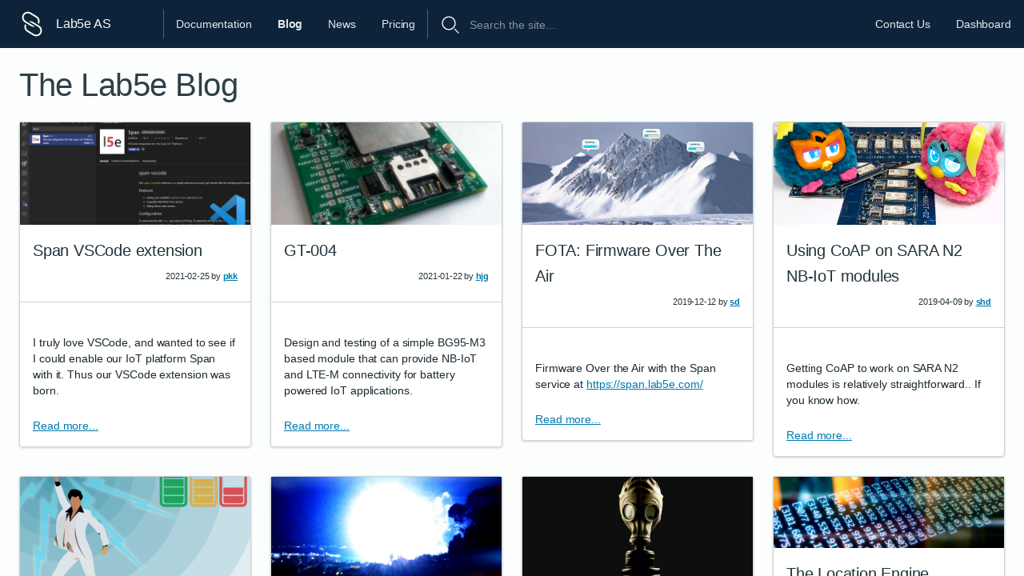

--- FILE ---
content_type: text/html
request_url: https://lab5e.com/posts/page/2/
body_size: 2225
content:
<!DOCTYPE html>
<html>

<head>
    <meta charset="utf-8">
    <meta property="og:title" content="Blog" />
    <meta property="og:url" content="https://www.lab5e.com/posts/" />
    <meta property="og:type" content="article" />
    <meta property="og:description" content="This is the blog main page" />
    
    <title>
        Lab5e AS
        
    </title>
    <link rel="icon" type="image/png" href="favicon.ico">

    
    <link rel="stylesheet" href="https://www.lab5e.com/lab5e.min.css" />

    <template id="result-template">
        <div class="card">
            <h4 class="card-header"><a class="summary-title-link"></a></h4>
            <div class="card-block">
                <div class="card-text summary">
                </div>
            </div>
            <div class="card-footer">
                <a class="btn btn-link read-more-link">Read More &gt;&gt;</a>
            </div>
        </div>
    </template>
</head>

<script language="javascript" async>
    fetch("https:\/\/api.lab5e.com/span/tracing/web" + document.location.pathname, 
      {               
        mode: 'no-cors',
        method: 'POST',
        body: new URLSearchParams({
            referrer: document.referrer, 
            screen: screen.width + 'x' + screen.height,
        })
    });
</script>
    
    

<script language="javascript" src="/js/lunr.js" async></script>
<script language="javascript" src="/js/search.js" blocking></script>

<body cds-theme="light">
    <div class="main-container">
        <div class="header">
            <div class="branding">
                <a href="/"><img src="/images/span32x32_w.png" width="32" height="32" style="margin-right:1em" />
                    <span class="title">Lab5e AS</span>
                </a>
            </div>
            <div class="header-nav">
                
                
                
                
                <a class="nav-link" href=" /docs/">
                    <span class="nav-text">
                        
                        Documentation
                    </span>
                </a>
                
                
                
                
                
                <a class="nav-link active" href=" /posts/">
                    <span class="nav-text">
                        
                        Blog
                    </span>
                </a>
                
                
                
                <a class="nav-link" href=" /news/">
                    <span class="nav-text">
                        
                        News
                    </span>
                </a>
                
                
                
                <a class="nav-link" href=" /pricing/">
                    <span class="nav-text">
                        
                        Pricing
                    </span>
                </a>
                
            </div>
            <form class="search" id="search" role="search">
                <label for="search_input">
                    <input id="search-input" type="text" placeholder="Search the site..." />
                </label>
            </form>
            <div class="header-actions">
                <a class="nav-link nav-text" href="mailto:contact@lab5e.com">Contact Us</a>
                <a class="nav-link nav-text" href="https://span.lab5e.com/">Dashboard</a>
            </div>
        </div>
        <div class="content-container">
            
            
            <div class="content-area">


                

<h1>The Lab5e Blog</h1>




<div class="clr-row">
    
    <div class="clr-col-xl-3 clr-col-lg-6 clr-col-md-6 clr-col-12">
        <div class="card">
            <div class="card-image">
                <a href="/posts/span-vscode/"><img src="/images/blog/span-vscode/span-vscode.png" class="blog-list-image" /></a>
            </div>
            <h3 class="card-header">Span VSCode extension
                <div class="author-date">2021-02-25 by
                    <a href="/about-us/pkk">
                        <strong>
                            pkk
                        </strong>
                    </a>
                </div>
            </h3>
            <div class="card-block">

                <p>
                    I truly love VSCode, and wanted to see if I could enable our IoT platform Span with it. Thus our VSCode extension was born.
                </p>
                <p>
                    <a href="/posts/span-vscode/">Read more...</a>
                </p>
            </div>
        </div>
    </div>
    
    <div class="clr-col-xl-3 clr-col-lg-6 clr-col-md-6 clr-col-12">
        <div class="card">
            <div class="card-image">
                <a href="/posts/bits-are-easy-part-1/"><img src="/images/blog/easy/gt-004-mkIII.jpg" class="blog-list-image" /></a>
            </div>
            <h3 class="card-header">GT-004
                <div class="author-date">2021-01-22 by
                    <a href="/about-us/hjg">
                        <strong>
                            hjg
                        </strong>
                    </a>
                </div>
            </h3>
            <div class="card-block">

                <p>
                    Design and testing of a simple BG95-M3 based module that can provide NB-IoT and LTE-M connectivity for battery powered IoT applications.
                </p>
                <p>
                    <a href="/posts/bits-are-easy-part-1/">Read more...</a>
                </p>
            </div>
        </div>
    </div>
    
    <div class="clr-col-xl-3 clr-col-lg-6 clr-col-md-6 clr-col-12">
        <div class="card">
            <div class="card-image">
                <a href="/posts/something-in-the-air/"><img src="/images/oldblog/hello_uploading.jpg" class="blog-list-image" /></a>
            </div>
            <h3 class="card-header">FOTA: Firmware Over The Air
                <div class="author-date">2019-12-12 by
                    <a href="/about-us/sd">
                        <strong>
                            sd
                        </strong>
                    </a>
                </div>
            </h3>
            <div class="card-block">

                <p>
                    Firmware Over the Air with the Span service at <a href="https://span.lab5e.com/">https://span.lab5e.com/</a>
                </p>
                <p>
                    <a href="/posts/something-in-the-air/">Read more...</a>
                </p>
            </div>
        </div>
    </div>
    
    <div class="clr-col-xl-3 clr-col-lg-6 clr-col-md-6 clr-col-12">
        <div class="card">
            <div class="card-image">
                <a href="/posts/coap-saran2/"><img src="/images/oldblog/unreliable_reliable.jpg" class="blog-list-image" /></a>
            </div>
            <h3 class="card-header">Using CoAP on SARA N2 NB-IoT modules
                <div class="author-date">2019-04-09 by
                    <a href="/about-us/shd">
                        <strong>
                            shd
                        </strong>
                    </a>
                </div>
            </h3>
            <div class="card-block">

                <p>
                    Getting CoAP to work on SARA N2 modules is relatively straightforward.. If you know how.
                </p>
                <p>
                    <a href="/posts/coap-saran2/">Read more...</a>
                </p>
            </div>
        </div>
    </div>
    
    <div class="clr-col-xl-3 clr-col-lg-6 clr-col-md-6 clr-col-12">
        <div class="card">
            <div class="card-image">
                <a href="/posts/staying_alive/"><img src="/images/oldblog/power_heading.png" class="blog-list-image" /></a>
            </div>
            <h3 class="card-header">Stayin&#39; Alive
                <div class="author-date">2019-01-23 by
                    <a href="/about-us/hjg">
                        <strong>
                            hjg
                        </strong>
                    </a>
                </div>
            </h3>
            <div class="card-block">

                <p>
                    Musing on low power devices, IoT, sensors and battery life. It&rsquo;s not all as black or white as you&rsquo;d hope.
                </p>
                <p>
                    <a href="/posts/staying_alive/">Read more...</a>
                </p>
            </div>
        </div>
    </div>
    
    <div class="clr-col-xl-3 clr-col-lg-6 clr-col-md-6 clr-col-12">
        <div class="card">
            <div class="card-image">
                <a href="/posts/pyrotechnics/"><img src="/images/oldblog/pyro_heading.jpg" class="blog-list-image" /></a>
            </div>
            <h3 class="card-header">The Chemistry of Powder and Explosives...
                <div class="author-date">2019-01-14 by
                    <a href="/about-us/hjg">
                        <strong>
                            hjg
                        </strong>
                    </a>
                </div>
            </h3>
            <div class="card-block">

                <p>
                    Fireworks can be interesting, particularly if you have particle sensors running on New Year&rsquo;s Eve.
                </p>
                <p>
                    <a href="/posts/pyrotechnics/">Read more...</a>
                </p>
            </div>
        </div>
    </div>
    
    <div class="clr-col-xl-3 clr-col-lg-6 clr-col-md-6 clr-col-12">
        <div class="card">
            <div class="card-image">
                <a href="/posts/industrial-air-quality-sensor/"><img src="/images/oldblog/industrial_gas_mask.png" class="blog-list-image" /></a>
            </div>
            <h3 class="card-header">The First Industrial Evolution
                <div class="author-date">2018-06-04 by
                    <a href="/about-us/hjg">
                        <strong>
                            hjg
                        </strong>
                    </a>
                </div>
            </h3>
            <div class="card-block">

                <p>
                    Hans Jørgen makes a gas sensor prototype for industrial use.
                </p>
                <p>
                    <a href="/posts/industrial-air-quality-sensor/">Read more...</a>
                </p>
            </div>
        </div>
    </div>
    
    <div class="clr-col-xl-3 clr-col-lg-6 clr-col-md-6 clr-col-12">
        <div class="card">
            <div class="card-image">
                <a href="/posts/decawave/"><img src="/images/oldblog/deca_heading.jpg" class="blog-list-image" /></a>
            </div>
            <h3 class="card-header">The Location Engine
                <div class="author-date">2018-06-04 by
                    <a href="/about-us/hjg">
                        <strong>
                            hjg
                        </strong>
                    </a>
                </div>
            </h3>
            <div class="card-block">

                <p>
                    The DecaWave module is a neat indoor positioning solution. Hans Jørgen takes a look at it.
                </p>
                <p>
                    <a href="/posts/decawave/">Read more...</a>
                </p>
            </div>
        </div>
    </div>
    
</div>


<p>
    
    <ul class="pagination pagination-default">
      <li class="page-item">
        <a href="/posts/" aria-label="First" class="page-link" role="button"><span aria-hidden="true">&laquo;&laquo;</span></a>
      </li>
      <li class="page-item">
        <a href="/posts/" aria-label="Previous" class="page-link" role="button"><span aria-hidden="true">&laquo;</span></a>
      </li>
      <li class="page-item">
        <a href="/posts/" aria-label="Page 1" class="page-link" role="button">1</a>
      </li>
      <li class="page-item active">
        <a aria-current="page" aria-label="Page 2" class="page-link" role="button">2</a>
      </li>
      <li class="page-item">
        <a href="/posts/page/3/" aria-label="Page 3" class="page-link" role="button">3</a>
      </li>
      <li class="page-item">
        <a href="/posts/page/4/" aria-label="Page 4" class="page-link" role="button">4</a>
      </li>
      <li class="page-item">
        <a href="/posts/page/3/" aria-label="Next" class="page-link" role="button"><span aria-hidden="true">&raquo;</span></a>
      </li>
      <li class="page-item">
        <a href="/posts/page/4/" aria-label="Last" class="page-link" role="button"><span aria-hidden="true">&raquo;&raquo;</span></a>
      </li>
    </ul>
</p>



                
                
            </div>
        </div>
    </div>

</body>
</html>

--- FILE ---
content_type: text/css
request_url: https://www.lab5e.com/lab5e.min.css
body_size: 196409
content:
.blog-content{margin-top:4em;margin-bottom:4em;width:calc(min(900px,80vw));margin-left:auto;margin-right:auto}.blog-content img,.blog-content p img{display:block;margin:0 auto;border-radius:6pt;border:solid 1px var(--cds-alias-object-border-color)}.blog-content ul{padding-top:2em;padding-bottom:2em}.blog-content ul li{list-style-position:outside}div.highlight{padding:24px}div.highlight pre{padding:23px;border-radius:12px}.signature{font-size:8pt;width:calc(min(400px,50vw));display:block;margin-left:auto;margin-right:auto}.tags{text-align:center}.author-date{font-size:8pt;text-align:right}@charset "UTF-8";:root{--cds-global-base:20;--cds-global-scale-space:1;--cds-global-scale-layout-space:1;--cds-global-scale-typography:1;--cds-global-layout-grid-cols:12;--cds-global-layout-width-xs:576px;--cds-global-layout-width-sm:768px;--cds-global-layout-width-md:992px;--cds-global-layout-width-lg:1200px;--cds-global-layout-width-xl:1440px;--cds-global-layout-space-xxxs:calc(2 * var(--cds-internal-scale-1));--cds-global-layout-space-xxs:calc(4 * var(--cds-internal-scale-1));--cds-global-layout-space-xs:calc(8 * var(--cds-internal-scale-1));--cds-global-layout-space-sm:calc(12 * var(--cds-internal-scale-1));--cds-global-layout-space-md:calc(16 * var(--cds-internal-scale-1));--cds-global-layout-space-lg:calc(24 * var(--cds-internal-scale-1));--cds-global-layout-space-xl:calc(32 * var(--cds-internal-scale-1));--cds-global-layout-space-xxl:calc(48 * var(--cds-internal-scale-1));--cds-global-layout-space-xxxl:calc(64 * var(--cds-internal-scale-1));--cds-global-space-0:calc(0 * var(--cds-internal-scale-2));--cds-global-space-1:calc(1 * var(--cds-internal-scale-2));--cds-global-space-2:calc(2 * var(--cds-internal-scale-2));--cds-global-space-3:calc(4 * var(--cds-internal-scale-2));--cds-global-space-4:calc(6 * var(--cds-internal-scale-2));--cds-global-space-5:calc(8 * var(--cds-internal-scale-2));--cds-global-space-6:calc(12 * var(--cds-internal-scale-2));--cds-global-space-7:calc(16 * var(--cds-internal-scale-2));--cds-global-space-8:calc(18 * var(--cds-internal-scale-2));--cds-global-space-9:calc(24 * var(--cds-internal-scale-2));--cds-global-space-10:calc(32 * var(--cds-internal-scale-2));--cds-global-space-11:calc(36 * var(--cds-internal-scale-2));--cds-global-space-12:calc(48 * var(--cds-internal-scale-2));--cds-global-space-13:calc(64 * var(--cds-internal-scale-2));--cds-global-space-14:calc(72 * var(--cds-internal-scale-2));--cds-global-space-15:calc(96 * var(--cds-internal-scale-2));--cds-global-color-black:hsl(0, 0%, 0%);--cds-global-color-white:hsl(0, 0%, 100%);--cds-global-color-green-50:hsl(93, 80%, 94%);--cds-global-color-green-100:hsl(93, 80%, 83%);--cds-global-color-green-200:hsl(93, 80%, 70%);--cds-global-color-green-300:hsl(93, 80%, 56%);--cds-global-color-green-400:hsl(93, 80%, 48%);--cds-global-color-green-500:hsl(93, 80%, 44%);--cds-global-color-green-600:hsl(93, 80%, 37%);--cds-global-color-green-700:hsl(93, 80%, 28%);--cds-global-color-green-800:hsl(93, 80%, 23%);--cds-global-color-green-900:hsl(93, 80%, 17%);--cds-global-color-green-1000:hsl(93, 80%, 12%);--cds-global-color-blue-50:hsl(198, 100%, 95%);--cds-global-color-blue-75:hsl(198, 100%, 94%);--cds-global-color-blue-100:hsl(198, 100%, 87%);--cds-global-color-blue-200:hsl(198, 100%, 78%);--cds-global-color-blue-300:hsl(198, 100%, 70%);--cds-global-color-blue-400:hsl(198, 100%, 59%);--cds-global-color-blue-500:hsl(198, 100%, 48%);--cds-global-color-blue-600:hsl(198, 100%, 43%);--cds-global-color-blue-700:hsl(198, 100%, 34%);--cds-global-color-blue-800:hsl(198, 100%, 27%);--cds-global-color-blue-900:hsl(198, 100%, 21%);--cds-global-color-blue-1000:hsl(198, 100%, 15%);--cds-global-color-violet-50:hsl(282, 100%, 97%);--cds-global-color-violet-100:hsl(282, 80%, 91%);--cds-global-color-violet-200:hsl(282, 73%, 83%);--cds-global-color-violet-300:hsl(282, 66%, 74%);--cds-global-color-violet-400:hsl(282, 60%, 65%);--cds-global-color-violet-500:hsl(282, 60%, 57%);--cds-global-color-violet-600:hsl(282, 60%, 49%);--cds-global-color-violet-700:hsl(283, 80%, 36%);--cds-global-color-violet-800:hsl(282, 100%, 26%);--cds-global-color-violet-900:hsl(282, 100%, 19%);--cds-global-color-violet-1000:hsl(282, 100%, 14%);--cds-global-color-red-50:hsl(9, 100%, 97%);--cds-global-color-red-100:hsl(9, 100%, 94%);--cds-global-color-red-200:hsl(9, 100%, 88%);--cds-global-color-red-300:hsl(9, 100%, 79%);--cds-global-color-red-400:hsl(9, 100%, 71%);--cds-global-color-red-500:hsl(9, 100%, 65%);--cds-global-color-red-600:hsl(9, 100%, 59%);--cds-global-color-red-700:hsl(9, 100%, 44%);--cds-global-color-red-800:hsl(9, 100%, 38%);--cds-global-color-red-900:hsl(9, 100%, 22%);--cds-global-color-red-1000:hsl(7, 10%, 17%);--cds-global-color-ochre-50:hsl(41, 100%, 96%);--cds-global-color-ochre-100:hsl(41, 100%, 92%);--cds-global-color-ochre-200:hsl(41, 100%, 86%);--cds-global-color-ochre-300:hsl(41, 100%, 78%);--cds-global-color-ochre-400:hsl(41, 100%, 70%);--cds-global-color-ochre-500:hsl(40, 100%, 59%);--cds-global-color-ochre-600:hsl(39, 100%, 50%);--cds-global-color-ochre-700:hsl(38, 100%, 42%);--cds-global-color-ochre-800:hsl(37, 100%, 32%);--cds-global-color-ochre-900:hsl(36, 100%, 27%);--cds-global-color-ochre-1000:hsl(35, 100%, 19%);--cds-global-color-lavender-50:hsl(238, 100%, 96%);--cds-global-color-lavender-100:hsl(238, 58%, 88%);--cds-global-color-lavender-200:hsl(238, 53%, 79%);--cds-global-color-lavender-300:hsl(238, 52%, 70%);--cds-global-color-lavender-400:hsl(238, 58%, 64%);--cds-global-color-lavender-500:hsl(238, 59%, 58%);--cds-global-color-lavender-600:hsl(238, 60%, 52%);--cds-global-color-lavender-700:hsl(238, 69%, 45%);--cds-global-color-lavender-800:hsl(238, 100%, 32%);--cds-global-color-lavender-900:hsl(238, 100%, 22%);--cds-global-color-lavender-1000:hsl(238, 100%, 14%);--cds-global-color-azure-50:hsl(211, 100%, 95%);--cds-global-color-azure-100:hsl(211, 100%, 88%);--cds-global-color-azure-200:hsl(211, 100%, 81%);--cds-global-color-azure-300:hsl(211, 100%, 70%);--cds-global-color-azure-400:hsl(211, 100%, 62%);--cds-global-color-azure-500:hsl(211, 100%, 54%);--cds-global-color-azure-600:hsl(211, 100%, 46%);--cds-global-color-azure-700:hsl(211, 100%, 37%);--cds-global-color-azure-800:hsl(211, 100%, 26%);--cds-global-color-azure-900:hsl(211, 100%, 18%);--cds-global-color-azure-1000:hsl(211, 100%, 14%);--cds-global-color-aqua-50:hsl(184, 100%, 96%);--cds-global-color-aqua-100:hsl(184, 100%, 86%);--cds-global-color-aqua-200:hsl(184, 100%, 75%);--cds-global-color-aqua-300:hsl(184, 100%, 62%);--cds-global-color-aqua-400:hsl(184, 100%, 48%);--cds-global-color-aqua-500:hsl(184, 100%, 43%);--cds-global-color-aqua-600:hsl(184, 100%, 34%);--cds-global-color-aqua-700:hsl(184, 100%, 25%);--cds-global-color-aqua-800:hsl(184, 100%, 18%);--cds-global-color-aqua-900:hsl(184, 100%, 13%);--cds-global-color-aqua-1000:hsl(184, 100%, 10%);--cds-global-color-jade-50:hsl(160, 83%, 95%);--cds-global-color-jade-100:hsl(160, 82%, 88%);--cds-global-color-jade-200:hsl(160, 78%, 78%);--cds-global-color-jade-300:hsl(160, 69%, 65%);--cds-global-color-jade-400:hsl(160, 69%, 53%);--cds-global-color-jade-500:hsl(160, 64%, 45%);--cds-global-color-jade-600:hsl(160, 69%, 36%);--cds-global-color-jade-700:hsl(160, 64%, 30%);--cds-global-color-jade-800:hsl(160, 100%, 21%);--cds-global-color-jade-900:hsl(160, 70%, 21%);--cds-global-color-jade-1000:hsl(160, 69%, 19%);--cds-global-color-yellow-50:hsl(50, 100%, 95%);--cds-global-color-yellow-100:hsl(50, 100%, 84%);--cds-global-color-yellow-200:hsl(50, 100%, 73%);--cds-global-color-yellow-300:hsl(50, 100%, 57%);--cds-global-color-yellow-400:hsl(46, 100%, 52%);--cds-global-color-yellow-500:hsl(44, 100%, 47%);--cds-global-color-yellow-600:hsl(42, 100%, 42%);--cds-global-color-yellow-700:hsl(40, 100%, 37%);--cds-global-color-yellow-800:hsl(40, 100%, 26%);--cds-global-color-yellow-900:hsl(40, 100%, 18%);--cds-global-color-yellow-1000:hsl(40, 32%, 14%);--cds-global-color-lime-50:hsl(66, 100%, 94%);--cds-global-color-lime-100:hsl(66, 95%, 83%);--cds-global-color-lime-200:hsl(66, 85%, 70%);--cds-global-color-lime-300:hsl(66, 80%, 58%);--cds-global-color-lime-400:hsl(66, 80%, 48%);--cds-global-color-lime-500:hsl(66, 90%, 41%);--cds-global-color-lime-600:hsl(66, 90%, 36%);--cds-global-color-lime-700:hsl(66, 100%, 28%);--cds-global-color-lime-800:hsl(66, 100%, 22%);--cds-global-color-lime-900:hsl(66, 100%, 12%);--cds-global-color-lime-1000:hsl(66, 100%, 7%);--cds-global-color-tangerine-50:hsl(25, 100%, 95%);--cds-global-color-tangerine-100:hsl(25, 100%, 88%);--cds-global-color-tangerine-200:hsl(25, 94%, 78%);--cds-global-color-tangerine-300:hsl(25, 100%, 72%);--cds-global-color-tangerine-400:hsl(25, 100%, 62%);--cds-global-color-tangerine-500:hsl(25, 100%, 48%);--cds-global-color-tangerine-600:hsl(25, 100%, 41%);--cds-global-color-tangerine-700:hsl(25, 100%, 34%);--cds-global-color-tangerine-800:hsl(25, 100%, 25%);--cds-global-color-tangerine-900:hsl(25, 100%, 19%);--cds-global-color-tangerine-1000:hsl(25, 100%, 15%);--cds-global-color-magenta-50:hsl(345, 100%, 95%);--cds-global-color-magenta-100:hsl(345, 100%, 87%);--cds-global-color-magenta-200:hsl(345, 100%, 79%);--cds-global-color-magenta-300:hsl(345, 100%, 70%);--cds-global-color-magenta-400:hsl(345, 100%, 61%);--cds-global-color-magenta-500:hsl(345, 81%, 50%);--cds-global-color-magenta-600:hsl(345, 83%, 40%);--cds-global-color-magenta-700:hsl(345, 91%, 31%);--cds-global-color-magenta-800:hsl(345, 100%, 24%);--cds-global-color-magenta-900:hsl(345, 100%, 19%);--cds-global-color-magenta-1000:hsl(345, 100%, 15%);--cds-global-color-pink-50:hsl(324, 100%, 97%);--cds-global-color-pink-100:hsl(324, 95%, 91%);--cds-global-color-pink-200:hsl(324, 84%, 81%);--cds-global-color-pink-300:hsl(324, 78%, 70%);--cds-global-color-pink-400:hsl(324, 78%, 62%);--cds-global-color-pink-500:hsl(324, 64%, 51%);--cds-global-color-pink-600:hsl(324, 80%, 39%);--cds-global-color-pink-700:hsl(324, 100%, 30%);--cds-global-color-pink-800:hsl(324, 100%, 24%);--cds-global-color-pink-900:hsl(324, 100%, 18%);--cds-global-color-pink-1000:hsl(324, 100%, 15%);--cds-global-color-warm-gray-50:hsl(282, 3%, 97%);--cds-global-color-warm-gray-100:hsl(282, 3%, 92%);--cds-global-color-warm-gray-200:hsl(282, 3%, 84%);--cds-global-color-warm-gray-300:hsl(282, 3%, 74%);--cds-global-color-warm-gray-400:hsl(282, 3%, 63%);--cds-global-color-warm-gray-500:hsl(282, 3%, 54%);--cds-global-color-warm-gray-600:hsl(282, 3%, 43%);--cds-global-color-warm-gray-700:hsl(282, 3%, 35%);--cds-global-color-warm-gray-800:hsl(282, 3%, 28%);--cds-global-color-warm-gray-900:hsl(282, 3%, 20%);--cds-global-color-warm-gray-1000:hsl(282, 3%, 14%);--cds-global-color-slate-50:hsl(238, 20%, 96%);--cds-global-color-slate-100:hsl(238, 20%, 91%);--cds-global-color-slate-200:hsl(238, 20%, 82%);--cds-global-color-slate-300:hsl(238, 20%, 73%);--cds-global-color-slate-400:hsl(238, 20%, 63%);--cds-global-color-slate-500:hsl(238, 23%, 56%);--cds-global-color-slate-600:hsl(238, 24%, 49%);--cds-global-color-slate-700:hsl(238, 28%, 38%);--cds-global-color-slate-800:hsl(238, 28%, 29%);--cds-global-color-slate-900:hsl(238, 28%, 22%);--cds-global-color-slate-1000:hsl(238, 28%, 14%);--cds-global-color-ice-50:hsl(211, 100%, 97%);--cds-global-color-ice-100:hsl(211, 58%, 90%);--cds-global-color-ice-200:hsl(211, 53%, 81%);--cds-global-color-ice-300:hsl(211, 49%, 70%);--cds-global-color-ice-400:hsl(211, 47%, 62%);--cds-global-color-ice-500:hsl(211, 47%, 53%);--cds-global-color-ice-600:hsl(211, 56%, 44%);--cds-global-color-ice-700:hsl(211, 69%, 34%);--cds-global-color-ice-800:hsl(211, 69%, 27%);--cds-global-color-ice-900:hsl(211, 100%, 20%);--cds-global-color-ice-1000:hsl(211, 100%, 14%);--cds-global-color-cool-gray-50:hsl(211, 20%, 96%);--cds-global-color-cool-gray-100:hsl(211, 20%, 90%);--cds-global-color-cool-gray-200:hsl(211, 20%, 81%);--cds-global-color-cool-gray-300:hsl(211, 20%, 72%);--cds-global-color-cool-gray-400:hsl(211, 20%, 61%);--cds-global-color-cool-gray-500:hsl(211, 20%, 53%);--cds-global-color-cool-gray-600:hsl(211, 20%, 44%);--cds-global-color-cool-gray-700:hsl(211, 23%, 36%);--cds-global-color-cool-gray-800:hsl(211, 30%, 28%);--cds-global-color-cool-gray-900:hsl(211, 40%, 22%);--cds-global-color-cool-gray-1000:hsl(211, 63%, 14%);--cds-global-color-tan-50:hsl(41, 23%, 96%);--cds-global-color-tan-100:hsl(41, 22%, 91%);--cds-global-color-tan-200:hsl(41, 27%, 82%);--cds-global-color-tan-300:hsl(41, 23%, 68%);--cds-global-color-tan-400:hsl(41, 23%, 58%);--cds-global-color-tan-500:hsl(41, 20%, 47%);--cds-global-color-tan-600:hsl(41, 20%, 40%);--cds-global-color-tan-700:hsl(41, 20%, 32%);--cds-global-color-tan-800:hsl(41, 23%, 26%);--cds-global-color-tan-900:hsl(41, 23%, 21%);--cds-global-color-tan-1000:hsl(41, 22%, 16%);--cds-global-color-construction-25:hsl(198, 33%, 99%);--cds-global-color-construction-50:hsl(198, 36%, 96%);--cds-global-color-construction-100:hsl(198, 20%, 91%);--cds-global-color-construction-200:hsl(198, 14%, 82%);--cds-global-color-construction-300:hsl(198, 10%, 71%);--cds-global-color-construction-400:hsl(198, 9%, 56%);--cds-global-color-construction-500:hsl(198, 10%, 46%);--cds-global-color-construction-600:hsl(198, 14%, 36%);--cds-global-color-construction-700:hsl(198, 19%, 28%);--cds-global-color-construction-800:hsl(198, 23%, 23%);--cds-global-color-construction-900:hsl(198, 28%, 18%);--cds-global-color-construction-1000:hsl(198, 30%, 15%);--cds-global-color-gray-0:hsl(0, 0%, 100%);--cds-global-color-gray-50:hsl(0, 0%, 98%);--cds-global-color-gray-100:hsl(0, 0%, 95%);--cds-global-color-gray-200:hsl(0, 0%, 91%);--cds-global-color-gray-300:hsl(0, 0%, 87%);--cds-global-color-gray-400:hsl(0, 0%, 80%);--cds-global-color-gray-500:hsl(0, 0%, 70%);--cds-global-color-gray-600:hsl(0, 0%, 55%);--cds-global-color-gray-700:hsl(0, 0%, 40%);--cds-global-color-gray-800:hsl(0, 0%, 27%);--cds-global-color-gray-900:hsl(0, 0%, 20%);--cds-global-color-gray-1000:hsl(0, 0%, 0%);--cds-global-typography-color-100:var(--cds-global-color-white);--cds-global-typography-color-200:var(--cds-global-color-construction-600);--cds-global-typography-color-300:var(--cds-global-color-construction-800);--cds-global-typography-color-400:var(--cds-global-color-construction-900);--cds-global-typography-color-450:var(--cds-global-color-construction-1000);--cds-global-typography-color-500:var(--cds-global-color-black);--cds-global-typography-font-weight-light:300;--cds-global-typography-font-weight-regular:400;--cds-global-typography-font-weight-medium:500;--cds-global-typography-font-weight-semibold:600;--cds-global-typography-font-weight-bold:600;--cds-global-typography-font-weight-extrabold:600;--cds-global-typography-font-size-0:calc(10 * var(--cds-internal-scale-3));--cds-global-typography-font-size-1:calc(11 * var(--cds-internal-scale-3));--cds-global-typography-font-size-2:calc(12 * var(--cds-internal-scale-3));--cds-global-typography-font-size-3:calc(13 * var(--cds-internal-scale-3));--cds-global-typography-font-size-4:calc(14 * var(--cds-internal-scale-3));--cds-global-typography-font-size-5:calc(16 * var(--cds-internal-scale-3));--cds-global-typography-font-size-6:calc(20 * var(--cds-internal-scale-3));--cds-global-typography-font-size-7:calc(24 * var(--cds-internal-scale-3));--cds-global-typography-font-size-8:calc(32 * var(--cds-internal-scale-3));--cds-global-typography-font-size-9:calc(40 * var(--cds-internal-scale-3));--cds-global-typography-font-family:"Clarity City", "Avenir Next", sans-serif;--cds-global-typography-header-font-family:"Clarity City", "Avenir Next", sans-serif;--cds-global-typography-monospace-font-family:ui-monospace, Consolas, Menlo, Monaco, monospace;--cds-global-typography-top-gap-height:0.1475em;--cds-global-typography-ascender-height:0.1703em;--cds-global-typography-x-height:0.517em;--cds-global-typography-link-color:var(--cds-global-color-blue-700);--cds-global-typography-link-color-hover:var(--cds-global-color-blue-800);--cds-global-typography-link-color-visited:var(--cds-global-color-lavender-600);--cds-global-typography-link-color-visited-hover:var(--cds-global-color-lavender-700);--cds-global-typography-link-on-colorbg:var(--cds-global-color-black);--cds-global-typography-body-font-size:calc(14 * var(--cds-internal-scale-3));--cds-global-typography-body-line-height:1.42857em;--cds-global-typography-body-letter-spacing:-0.014286em;--cds-global-typography-body-font-weight:400;--cds-global-typography-display-font-size:calc(40 * var(--cds-internal-scale-3));--cds-global-typography-display-line-height:1.1em;--cds-global-typography-display-letter-spacing:-0.0125em;--cds-global-typography-display-font-weight:400;--cds-global-typography-heading-font-size:calc(32 * var(--cds-internal-scale-3));--cds-global-typography-heading-line-height:1.125em;--cds-global-typography-heading-letter-spacing:-0.0125em;--cds-global-typography-heading-font-weight:400;--cds-global-typography-headline-font-size:calc(32 * var(--cds-internal-scale-3));--cds-global-typography-headline-line-height:1.125em;--cds-global-typography-headline-letter-spacing:-0.0125em;--cds-global-typography-headline-font-weight:400;--cds-global-typography-title-font-size:calc(24 * var(--cds-internal-scale-3));--cds-global-typography-title-line-height:1.16667em;--cds-global-typography-title-letter-spacing:-0.008333em;--cds-global-typography-title-font-weight:400;--cds-global-typography-section-font-size:calc(20 * var(--cds-internal-scale-3));--cds-global-typography-section-line-height:1.2em;--cds-global-typography-section-letter-spacing:-0.01em;--cds-global-typography-section-font-weight:400;--cds-global-typography-subsection-font-size:calc(16 * var(--cds-internal-scale-3));--cds-global-typography-subsection-line-height:1.25em;--cds-global-typography-subsection-letter-spacing:-0.0125em;--cds-global-typography-subsection-font-weight:400;--cds-global-typography-message-font-size:calc(16 * var(--cds-internal-scale-3));--cds-global-typography-message-line-height:1.25em;--cds-global-typography-message-letter-spacing:-0.0125em;--cds-global-typography-message-font-weight:calc(400 * (1rem / var(--cds-global-base)));--cds-global-typography-secondary-font-size:calc(13 * var(--cds-internal-scale-3));--cds-global-typography-secondary-line-height:1.23077em;--cds-global-typography-secondary-letter-spacing:-0.007692em;--cds-global-typography-secondary-font-weight:400;--cds-global-typography-caption-font-size:calc(11 * var(--cds-internal-scale-3));--cds-global-typography-caption-line-height:1.454545em;--cds-global-typography-caption-letter-spacing:0.018182em;--cds-global-typography-caption-font-weight:400;--cds-global-typography-smallcaption-font-size:calc(10 * var(--cds-internal-scale-3));--cds-global-typography-smallcaption-line-height:1.2em;--cds-global-typography-smallcaption-letter-spacing:0.05em;--cds-global-typography-smallcaption-font-weight:500;--cds-global-typography-info-hover:var(--cds-global-color-blue-800);--cds-global-typography-success-hover:var(--cds-global-color-green-800);--cds-global-typography-warning-hover:var(--cds-global-color-ochre-900);--cds-global-typography-danger-hover:var(--cds-global-color-red-800);--cds-global-typography-neutral-hover:var(--cds-global-color-construction-700);--cds-global-typography-disabled:var(--cds-global-color-construction-500);--cds-global-typography-disabled-button:var(--cds-global-color-construction-500);--cds-global-animation-duration-instant:0s;--cds-global-animation-duration-quickest:0.1s;--cds-global-animation-duration-quicker:0.15s;--cds-global-animation-duration-quick:0.2s;--cds-global-animation-duration-secondary:0.3s;--cds-global-animation-duration-primary:0.4s;--cds-global-animation-duration-slow:0.5s;--cds-global-animation-duration-slower:0.7s;--cds-global-animation-duration-slowest:0.8s;--cds-global-animation-easing-primary:cubic-bezier(0,.99,0,.99);--cds-global-animation-easing-secondary:cubic-bezier(0, 1.5, 0.5, 1);--cds-global-animation-easing-loop:cubic-bezier(0.17, 0.4, 0.8, 0.79);--cds-alias-object-border-radius-100:calc(4 * (1rem / var(--cds-global-base)));--cds-alias-object-border-radius-200:calc(12 * (1rem / var(--cds-global-base)));--cds-alias-object-border-radius-300:50%;--cds-alias-object-border-width-100:calc(1 * (1rem / var(--cds-global-base)));--cds-alias-object-border-width-200:calc(2 * (1rem / var(--cds-global-base)));--cds-alias-object-border-width-300:calc(3 * (1rem / var(--cds-global-base)));--cds-alias-object-border-width-400:calc(4 * (1rem / var(--cds-global-base)));--cds-alias-object-border-color:var(--cds-global-color-construction-200);--cds-alias-object-border-color-tint:var(--cds-global-color-construction-100);--cds-alias-object-border-color-shade:var(--cds-global-color-construction-300);--cds-alias-object-shadow-100:0 calc((1 / var(--cds-global-base, 20)) * 1rem) calc((3 / var(--cds-global-base, 20)) * 1rem) 0 hsla(198, 30%, 15%, 0.5);--cds-alias-object-shadow-200:0 calc((1 / var(--cds-global-base, 20)) * 1rem) calc((3 / var(--cds-global-base, 20)) * 1rem) 0 hsla(198, 30%, 15%, 0.3);--cds-alias-object-shadow-300:0 calc((1 / var(--cds-global-base, 20)) * 1rem) calc((3 / var(--cds-global-base, 20)) * 1rem) 0 hsla(198, 30%, 15%, 0.2);--cds-alias-object-opacity-0:hsla(0, 0%, 0%, 0);--cds-alias-object-opacity-100:hsla(0, 0%, 0%, 0.2);--cds-alias-object-opacity-200:hsla(0, 0%, 0%, 0.4);--cds-alias-object-opacity-300:hsla(0, 0%, 0%, 0.6);--cds-alias-object-interaction-outline:Highlight solid 2px;--cds-alias-object-interaction-outline-webkit:5px auto -webkit-focus-ring-color;--cds-alias-object-interaction-outline-offset:1px;--cds-alias-object-interaction-touch-target:calc(36 * (1rem / var(--cds-global-base)));--cds-alias-object-interaction-border-color:var(--cds-global-color-construction-500);--cds-alias-object-interaction-background:var(--cds-global-color-white);--cds-alias-object-interaction-background-hover:var(--cds-global-color-blue-50);--cds-alias-object-interaction-background-active:var(--cds-global-color-blue-75);--cds-alias-object-interaction-background-selected:var(--cds-global-color-blue-50);--cds-alias-object-interaction-background-disabled:var(--cds-global-color-white);--cds-alias-object-interaction-background-highlight:var(--cds-global-color-blue-700);--cds-alias-object-interaction-color:var(--cds-global-color-construction-700);--cds-alias-object-interaction-color-hover:var(--cds-global-color-construction-1000);--cds-alias-object-interaction-color-active:var(--cds-global-color-construction-1000);--cds-alias-object-interaction-color-selected:var(--cds-global-color-construction-700);--cds-alias-object-interaction-color-disabled:var(--cds-global-color-construction-300);--cds-alias-object-interaction-info-hover:var(--cds-global-color-blue-800);--cds-alias-object-interaction-info-click:var(--cds-global-color-blue-900);--cds-alias-object-interaction-info-secondary-hover:var(--cds-global-color-blue-50);--cds-alias-object-interaction-success-hover:var(--cds-global-color-green-800);--cds-alias-object-interaction-success-click:var(--cds-global-color-green-900);--cds-alias-object-interaction-success-secondary-hover:var(--cds-global-color-green-50);--cds-alias-object-interaction-warning-hover:var(--cds-global-color-ochre-600);--cds-alias-object-interaction-warning-click:var(--cds-global-color-ochre-700);--cds-alias-object-interaction-warning-secondary-hover:var(--cds-global-color-ochre-50);--cds-alias-object-interaction-danger-hover:var(--cds-global-color-red-800);--cds-alias-object-interaction-danger-click:var(--cds-global-color-red-900);--cds-alias-object-interaction-danger-secondary-hover:var(--cds-global-color-red-50);--cds-alias-object-interaction-neutral-hover:var(--cds-global-color-construction-700);--cds-alias-object-interaction-neutral-click:var(--cds-global-color-construction-800);--cds-alias-object-interaction-neutral-secondary-hover:var(--cds-global-color-construction-50);--cds-alias-object-interaction-inverse-hover:var(--cds-global-color-construction-600);--cds-alias-object-interaction-inverse-click:var(--cds-global-color-construction-800);--cds-alias-object-app-background:var(--cds-global-color-construction-25);--cds-alias-object-overlay-background:var(--cds-global-color-white);--cds-alias-object-overlay-backdrop-background:hsla(0, 0%, 0%, 0.6);--cds-alias-object-container-background:var(--cds-global-color-white);--cds-alias-object-container-background-tint:var(--cds-global-color-construction-50);--cds-alias-object-container-background-shade:var(--cds-global-color-construction-100);--cds-alias-object-container-background-dark:var(--cds-global-color-construction-200);--cds-alias-object-container-background-inverse:var(--cds-global-color-construction-200);--cds-alias-object-container-background-inverse-tint:var(--cds-global-color-construction-100);--cds-alias-object-container-background-inverse-shade:var(--cds-global-color-construction-300);--cds-alias-object-container-border-color:var(--cds-global-color-construction-200);--cds-alias-status-info:var(--cds-global-color-blue-700);--cds-alias-status-info-tint:var(--cds-global-color-blue-50);--cds-alias-status-info-shade:var(--cds-global-color-blue-800);--cds-alias-status-success:var(--cds-global-color-green-700);--cds-alias-status-success-tint:var(--cds-global-color-green-50);--cds-alias-status-success-shade:var(--cds-global-color-green-800);--cds-alias-status-warning:var(--cds-global-color-ochre-500);--cds-alias-status-warning-tint:var(--cds-global-color-ochre-100);--cds-alias-status-warning-shade:var(--cds-global-color-ochre-600);--cds-alias-status-warning-dark:var(--cds-global-color-ochre-800);--cds-alias-status-danger:var(--cds-global-color-red-700);--cds-alias-status-danger-tint:var(--cds-global-color-red-50);--cds-alias-status-danger-shade:var(--cds-global-color-red-800);--cds-alias-status-danger-dark:var(--cds-global-color-red-900);--cds-alias-status-neutral:var(--cds-global-color-construction-600);--cds-alias-status-neutral-tint:var(--cds-global-color-construction-50);--cds-alias-status-neutral-shade:var(--cds-global-color-construction-700);--cds-alias-status-disabled:var(--cds-global-color-construction-300);--cds-alias-status-disabled-tint:var(--cds-global-color-construction-200);--cds-alias-status-disabled-shade:var(--cds-global-color-construction-400);--cds-alias-status-alt:var(--cds-global-color-violet-700);--cds-alias-status-alt-tint:var(--cds-global-color-violet-600);--cds-alias-status-alt-shade:var(--cds-global-color-violet-900);--cds-alias-utility-gray:var(--cds-global-color-construction-500);--cds-alias-utility-gray-tint:var(--cds-global-color-construction-50);--cds-alias-utility-gray-shade:var(--cds-global-color-construction-700);--cds-alias-utility-blue:var(--cds-global-color-blue-700);--cds-alias-utility-blue-tint:var(--cds-global-color-blue-50);--cds-alias-utility-blue-shade:var(--cds-global-color-blue-800);--cds-alias-utility-light-blue:var(--cds-global-color-blue-300);--cds-alias-utility-light-blue-tint:var(--cds-global-color-blue-50);--cds-alias-utility-light-blue-shade:var(--cds-global-color-blue-600);--cds-alias-utility-dark-blue:var(--cds-global-color-azure-800);--cds-alias-utility-dark-blue-tint:var(--cds-global-color-azure-50);--cds-alias-utility-dark-blue-shade:var(--cds-global-color-azure-1000);--cds-alias-utility-green:var(--cds-global-color-green-700);--cds-alias-utility-green-tint:var(--cds-global-color-green-50);--cds-alias-utility-green-shade:var(--cds-global-color-green-800);--cds-alias-utility-yellow:var(--cds-global-color-ochre-500);--cds-alias-utility-yellow-tint:var(--cds-global-color-ochre-100);--cds-alias-utility-yellow-shade:var(--cds-global-color-ochre-700);--cds-alias-utility-red:var(--cds-global-color-red-700);--cds-alias-utility-red-tint:var(--cds-global-color-red-50);--cds-alias-utility-red-shade:var(--cds-global-color-red-800);--cds-alias-utility-tangerine:var(--cds-global-color-tangerine-400);--cds-alias-utility-tangerine-tint:var(--cds-global-color-tangerine-50);--cds-alias-utility-tangerine-shade:var(--cds-global-color-tangerine-600);--cds-alias-utility-violet:var(--cds-global-color-violet-600);--cds-alias-utility-violet-tint:var(--cds-global-color-violet-50);--cds-alias-utility-violet-shade:var(--cds-global-color-violet-800);--cds-alias-typography-color-100:var(--cds-global-color-white);--cds-alias-typography-color-200:var(--cds-global-color-construction-600);--cds-alias-typography-color-300:var(--cds-global-color-construction-800);--cds-alias-typography-color-400:var(--cds-global-color-construction-900);--cds-alias-typography-color-450:var(--cds-global-color-construction-1000);--cds-alias-typography-color-500:var(--cds-global-color-black);--cds-alias-typography-font-weight-light:300;--cds-alias-typography-font-weight-regular:400;--cds-alias-typography-font-weight-medium:500;--cds-alias-typography-font-weight-semibold:600;--cds-alias-typography-font-weight-bold:600;--cds-alias-typography-font-weight-extrabold:600;--cds-alias-typography-font-size-0:calc(10 * var(--cds-internal-scale-3));--cds-alias-typography-font-size-1:calc(11 * var(--cds-internal-scale-3));--cds-alias-typography-font-size-2:calc(12 * var(--cds-internal-scale-3));--cds-alias-typography-font-size-3:calc(13 * var(--cds-internal-scale-3));--cds-alias-typography-font-size-4:calc(14 * var(--cds-internal-scale-3));--cds-alias-typography-font-size-5:calc(16 * var(--cds-internal-scale-3));--cds-alias-typography-font-size-6:calc(20 * var(--cds-internal-scale-3));--cds-alias-typography-font-size-7:calc(24 * var(--cds-internal-scale-3));--cds-alias-typography-font-size-8:calc(32 * var(--cds-internal-scale-3));--cds-alias-typography-font-size-9:calc(40 * var(--cds-internal-scale-3));--cds-alias-typography-font-family:"Clarity City", "Avenir Next", sans-serif;--cds-alias-typography-header-font-family:"Clarity City", "Avenir Next", sans-serif;--cds-alias-typography-monospace-font-family:ui-monospace, Consolas, Menlo, Monaco, monospace;--cds-alias-typography-top-gap-height:0.1475em;--cds-alias-typography-ascender-height:0.1703em;--cds-alias-typography-x-height:0.517em;--cds-alias-typography-link-color:var(--cds-global-color-blue-700);--cds-alias-typography-link-color-hover:var(--cds-global-color-blue-800);--cds-alias-typography-link-color-visited:var(--cds-global-color-lavender-600);--cds-alias-typography-link-color-visited-hover:var(--cds-global-color-lavender-700);--cds-alias-typography-link-on-colorbg:var(--cds-global-color-black);--cds-alias-typography-body-font-size:calc(14 * var(--cds-internal-scale-3));--cds-alias-typography-body-line-height:1.42857em;--cds-alias-typography-body-letter-spacing:-0.014286em;--cds-alias-typography-body-font-weight:400;--cds-alias-typography-display-font-size:calc(40 * var(--cds-internal-scale-3));--cds-alias-typography-display-line-height:1.1em;--cds-alias-typography-display-letter-spacing:-0.0125em;--cds-alias-typography-display-font-weight:400;--cds-alias-typography-heading-font-size:calc(32 * var(--cds-internal-scale-3));--cds-alias-typography-heading-line-height:1.125em;--cds-alias-typography-heading-letter-spacing:-0.0125em;--cds-alias-typography-heading-font-weight:400;--cds-alias-typography-headline-font-size:calc(32 * var(--cds-internal-scale-3));--cds-alias-typography-headline-line-height:1.125em;--cds-alias-typography-headline-letter-spacing:-0.0125em;--cds-alias-typography-headline-font-weight:400;--cds-alias-typography-title-font-size:calc(24 * var(--cds-internal-scale-3));--cds-alias-typography-title-line-height:1.16667em;--cds-alias-typography-title-letter-spacing:-0.008333em;--cds-alias-typography-title-font-weight:400;--cds-alias-typography-section-font-size:calc(20 * var(--cds-internal-scale-3));--cds-alias-typography-section-line-height:1.2em;--cds-alias-typography-section-letter-spacing:-0.01em;--cds-alias-typography-section-font-weight:400;--cds-alias-typography-subsection-font-size:calc(16 * var(--cds-internal-scale-3));--cds-alias-typography-subsection-line-height:1.25em;--cds-alias-typography-subsection-letter-spacing:-0.0125em;--cds-alias-typography-subsection-font-weight:400;--cds-alias-typography-message-font-size:calc(16 * var(--cds-internal-scale-3));--cds-alias-typography-message-line-height:1.25em;--cds-alias-typography-message-letter-spacing:-0.0125em;--cds-alias-typography-message-font-weight:calc(400 * (1rem / var(--cds-global-base)));--cds-alias-typography-secondary-font-size:calc(13 * var(--cds-internal-scale-3));--cds-alias-typography-secondary-line-height:1.23077em;--cds-alias-typography-secondary-letter-spacing:-0.007692em;--cds-alias-typography-secondary-font-weight:400;--cds-alias-typography-caption-font-size:calc(11 * var(--cds-internal-scale-3));--cds-alias-typography-caption-line-height:1.454545em;--cds-alias-typography-caption-letter-spacing:0.018182em;--cds-alias-typography-caption-font-weight:400;--cds-alias-typography-smallcaption-font-size:calc(10 * var(--cds-internal-scale-3));--cds-alias-typography-smallcaption-line-height:1.2em;--cds-alias-typography-smallcaption-letter-spacing:0.05em;--cds-alias-typography-smallcaption-font-weight:500;--cds-alias-typography-info-hover:var(--cds-global-color-blue-800);--cds-alias-typography-success-hover:var(--cds-global-color-green-800);--cds-alias-typography-warning-hover:var(--cds-global-color-ochre-900);--cds-alias-typography-danger-hover:var(--cds-global-color-red-800);--cds-alias-typography-neutral-hover:var(--cds-global-color-construction-700);--cds-alias-typography-disabled:var(--cds-global-color-construction-500);--cds-alias-typography-disabled-button:var(--cds-global-color-construction-500);--cds-internal-scale-1:calc((1rem / var(--cds-global-base)) * var(--cds-global-scale-layout-space));--cds-internal-scale-2:calc((1rem / var(--cds-global-base)) * var(--cds-global-scale-space));--cds-internal-scale-3:calc((1rem / var(--cds-global-base)) * var(--cds-global-scale-typography))}html{font-size:calc(var(--cds-global-base)/16*100%);box-sizing:border-box!important}*,:after,:before{box-sizing:inherit!important}[cds-base-font="16"]{--cds-global-base:16}[cds-theme]{background:var(--cds-alias-object-app-background);color:var(--cds-global-typography-color-500)}[cds-control] ::-webkit-input-placeholder{color:var(--cds-global-typography-color-200)}[cds-control] ::-moz-placeholder{color:var(--cds-global-typography-color-200)}[cds-control][_disabled]{--cds-global-typography-color-200:var(--cds-alias-status-disabled)}html[cds-focus-trap]{overflow:hidden!important;width:100vw;height:100vh}[cds-text]{font-family:var(--cds-global-typography-font-family);margin-top:0;margin-bottom:0}[cds-text][cds-layout~=grid]::after,[cds-text][cds-layout~=grid]::before,[cds-text][cds-layout~=horizontal]::after,[cds-text][cds-layout~=horizontal]::before,[cds-text][cds-layout~=vertical]::after,[cds-text][cds-layout~=vertical]::before{display:none}[cds-text*=display],[cds-text*=heading],[cds-text*=headline],[cds-text*=section],[cds-text*=subsection],[cds-text*=title]{font-family:var(--cds-global-typography-header-font-family);color:var(--cds-global-typography-color-400)}[cds-text*=body],[cds-text*=caption],[cds-text*=message],[cds-text*=secondary],[cds-text*=smallcaption]{color:var(--cds-global-typography-color-500)}[cds-text*=inline]{width:auto!important;display:inline-block!important}[cds-text*=display]{font-size:var(--cds-global-typography-display-font-size);font-weight:var(--cds-global-typography-display-font-weight);line-height:var(--cds-global-typography-display-line-height);letter-spacing:var(--cds-global-typography-display-letter-spacing)}[cds-text*=display]::before{content:"";display:block;height:0;width:0;margin-bottom:calc((var(--cds-global-typography-top-gap-height) + (var(--cds-global-typography-display-line-height) - 1em)/2)*-1 + .037em)}[cds-text*=display]::after{content:"";display:block;height:0;width:0;margin-top:calc((1em - var(--cds-global-typography-top-gap-height) - var(--cds-global-typography-ascender-height) - var(--cds-global-typography-x-height) + (var(--cds-global-typography-display-line-height) - 1em)/2)*-1 - .044em)}[cds-text*=heading],[cds-text*=headline]{font-size:var(--cds-global-typography-heading-font-size);font-weight:var(--cds-global-typography-heading-font-weight);line-height:var(--cds-global-typography-heading-line-height);letter-spacing:var(--cds-global-typography-heading-letter-spacing)}[cds-text*=heading]::before,[cds-text*=headline]::before{content:"";display:block;height:0;width:0;margin-bottom:calc((var(--cds-global-typography-top-gap-height) + (var(--cds-global-typography-heading-line-height) - 1em)/2)*-1 + .037em)}[cds-text*=heading]::after,[cds-text*=headline]::after{content:"";display:block;height:0;width:0;margin-top:calc((1em - var(--cds-global-typography-top-gap-height) - var(--cds-global-typography-ascender-height) - var(--cds-global-typography-x-height) + (var(--cds-global-typography-heading-line-height) - 1em)/2)*-1 - .044em)}[cds-text*=title]{font-size:var(--cds-global-typography-title-font-size);font-weight:var(--cds-global-typography-title-font-weight);line-height:var(--cds-global-typography-title-line-height);letter-spacing:var(--cds-global-typography-title-letter-spacing)}[cds-text*=title]::before{content:"";display:block;height:0;width:0;margin-bottom:calc((var(--cds-global-typography-top-gap-height) + (var(--cds-global-typography-title-line-height) - 1em)/2)*-1 + .037em)}[cds-text*=title]::after{content:"";display:block;height:0;width:0;margin-top:calc((1em - var(--cds-global-typography-top-gap-height) - var(--cds-global-typography-ascender-height) - var(--cds-global-typography-x-height) + (var(--cds-global-typography-title-line-height) - 1em)/2)*-1 - .044em)}[cds-text*=section]{font-size:var(--cds-global-typography-section-font-size);font-weight:var(--cds-global-typography-section-font-weight);line-height:var(--cds-global-typography-section-line-height);letter-spacing:var(--cds-global-typography-section-letter-spacing)}[cds-text*=section]::before{content:"";display:block;height:0;width:0;margin-bottom:calc((var(--cds-global-typography-top-gap-height) + (var(--cds-global-typography-section-line-height) - 1em)/2)*-1 + .037em)}[cds-text*=section]::after{content:"";display:block;height:0;width:0;margin-top:calc((1em - var(--cds-global-typography-top-gap-height) - var(--cds-global-typography-ascender-height) - var(--cds-global-typography-x-height) + (var(--cds-global-typography-section-line-height) - 1em)/2)*-1 - .044em)}[cds-text*=subsection]{font-size:var(--cds-global-typography-subsection-font-size);font-weight:var(--cds-global-typography-subsection-font-weight);line-height:var(--cds-global-typography-subsection-line-height);letter-spacing:var(--cds-global-typography-subsection-letter-spacing)}[cds-text*=subsection]::before{content:"";display:block;height:0;width:0;margin-bottom:calc((var(--cds-global-typography-top-gap-height) + (var(--cds-global-typography-subsection-line-height) - 1em)/2)*-1 + .037em)}[cds-text*=subsection]::after{content:"";display:block;height:0;width:0;margin-top:calc((1em - var(--cds-global-typography-top-gap-height) - var(--cds-global-typography-ascender-height) - var(--cds-global-typography-x-height) + (var(--cds-global-typography-subsection-line-height) - 1em)/2)*-1 - .044em)}[cds-text*=body]{font-weight:var(--cds-global-typography-body-font-weight);font-size:var(--cds-global-typography-body-font-size);letter-spacing:var(--cds-global-typography-body-letter-spacing);line-height:var(--cds-global-typography-body-line-height)}[cds-text*=body]::before{content:"";display:block;height:0;width:0;margin-bottom:calc((var(--cds-global-typography-top-gap-height) + (var(--cds-global-typography-body-line-height) - 1em)/2)*-1 + .1em)}[cds-text*=body]::after{content:"";display:block;height:0;width:0;margin-top:calc((1em - var(--cds-global-typography-top-gap-height) - var(--cds-global-typography-ascender-height) - var(--cds-global-typography-x-height) + (var(--cds-global-typography-body-line-height) - 1em)/2)*-1 - .044em)}body[cds-text*=body]::after,body[cds-text*=body]::before{content:none}[cds-text*=message]{font-size:var(--cds-global-typography-message-font-size);font-weight:var(--cds-global-typography-message-font-weight);line-height:var(--cds-global-typography-message-line-height);letter-spacing:var(--cds-global-typography-message-letter-spacing)}[cds-text*=message]::before{content:"";display:block;height:0;width:0;margin-bottom:calc((var(--cds-global-typography-top-gap-height) + (var(--cds-global-typography-message-line-height) - 1em)/2)*-1 + .037em)}[cds-text*=message]::after{content:"";display:block;height:0;width:0;margin-top:calc((1em - var(--cds-global-typography-top-gap-height) - var(--cds-global-typography-ascender-height) - var(--cds-global-typography-x-height) + (var(--cds-global-typography-message-line-height) - 1em)/2)*-1 - .044em)}[cds-text*=secondary]{font-size:var(--cds-global-typography-secondary-font-size);font-weight:var(--cds-global-typography-secondary-font-weight);line-height:var(--cds-global-typography-secondary-line-height);letter-spacing:var(--cds-global-typography-secondary-letter-spacing)}[cds-text*=secondary]::before{content:"";display:block;height:0;width:0;margin-bottom:calc((var(--cds-global-typography-top-gap-height) + (var(--cds-global-typography-secondary-line-height) - 1em)/2)*-1 + .037em)}[cds-text*=secondary]::after{content:"";display:block;height:0;width:0;margin-top:calc((1em - var(--cds-global-typography-top-gap-height) - var(--cds-global-typography-ascender-height) - var(--cds-global-typography-x-height) + (var(--cds-global-typography-secondary-line-height) - 1em)/2)*-1 - .044em)}[cds-text*=caption]{font-size:var(--cds-global-typography-caption-font-size);font-weight:var(--cds-global-typography-caption-font-weight);line-height:var(--cds-global-typography-caption-line-height);letter-spacing:var(--cds-global-typography-caption-letter-spacing)}[cds-text*=caption]::before{content:"";display:block;height:0;width:0;margin-bottom:calc((var(--cds-global-typography-top-gap-height) + (var(--cds-global-typography-caption-line-height) - 1em)/2)*-1 + .037em)}[cds-text*=caption]::after{content:"";display:block;height:0;width:0;margin-top:calc((1em - var(--cds-global-typography-top-gap-height) - var(--cds-global-typography-ascender-height) - var(--cds-global-typography-x-height) + (var(--cds-global-typography-caption-line-height) - 1em)/2)*-1 - .044em)}[cds-text*=smallcaption]{font-size:var(--cds-global-typography-smallcaption-font-size);font-weight:var(--cds-global-typography-smallcaption-font-weight);line-height:var(--cds-global-typography-smallcaption-line-height);letter-spacing:var(--cds-global-typography-smallcaption-letter-spacing)}[cds-text*=smallcaption]::before{content:"";display:block;height:0;width:0;margin-bottom:calc((var(--cds-global-typography-top-gap-height) + (var(--cds-global-typography-smallcaption-line-height) - 1em)/2)*-1 + .037em)}[cds-text*=smallcaption]::after{content:"";display:block;height:0;width:0;margin-top:calc((1em - var(--cds-global-typography-top-gap-height) - var(--cds-global-typography-ascender-height) - var(--cds-global-typography-x-height) + (var(--cds-global-typography-smallcaption-line-height) - 1em)/2)*-1 - .044em)}[cds-text~=link]{color:var(--cds-global-typography-link-color)!important;text-decoration:underline!important;line-height:inherit!important;font-size:inherit!important}[cds-text~=link]:focus{outline:var(--cds-alias-object-interaction-outline);outline-offset:var(--cds-alias-object-interaction-outline-offset)}[cds-text~=link]:hover{color:var(--cds-global-typography-link-color-hover)!important}[cds-text~=link]:visited:not([cds-text~=static]),[cds-text~=link][cds-text~=visited]{color:var(--cds-global-typography-link-color-visited)!important}[cds-text~=link]:visited:not([cds-text~=static]):hover,[cds-text~=link][cds-text~=visited]:hover{color:var(--cds-global-typography-link-color-visited-hover)!important}@media(-webkit-min-device-pixel-ratio:0){[cds-text=link]:focus{outline:var(--cds-alias-object-interaction-outline-webkit)}}[cds-text~=code]{color:var(--cds-alias-status-danger);font-family:monospace;font-size:1.1em}[cds-divider]{display:block;height:var(--cds-alias-object-border-width-100);overflow:hidden;box-shadow:var(--cds-alias-object-border-color)0 0 0 var(--cds-alias-object-border-width-100)inset}[cds-text~=extrabold]{font-weight:var(--cds-global-typography-font-weight-extrabold)!important}[cds-text~=bold]{font-weight:var(--cds-global-typography-font-weight-bold)!important}[cds-text~=semibold]{font-weight:var(--cds-global-typography-font-weight-semibold)!important}[cds-text~=medium]{font-weight:var(--cds-global-typography-font-weight-medium)!important}[cds-text~=regular]{font-weight:var(--cds-global-typography-font-weight-regular)!important}[cds-text~=light]{font-weight:var(--cds-global-typography-font-weight-light)!important}[cds-text~=capitalize]{text-transform:capitalize!important}[cds-text~=uppercase]{text-transform:uppercase!important}[cds-text~=lowercase]{text-transform:lowercase!important}[cds-text~=truncate]{overflow:hidden!important;text-overflow:ellipsis!important;white-space:nowrap!important}[cds-text~=truncate]::after,[cds-text~=truncate]::before{content:none}[cds-text~=justify]{text-align:justify!important}[cds-text~=left]{text-align:left!important}[cds-text~=right]{text-align:right!important}[cds-text~=center]{text-align:center!important}[cds-text~=monospace]{font-family:var(--cds-global-typography-monospace-font-family)}[cds-text~=lhe]{padding:.05px 0}[cds-text~=lhe]::before{content:"";margin-top:-.124em;display:block;height:0}[cds-text~=lhe]::after{content:"";margin-bottom:-.221em;display:block;height:0}[cds-layout~=disable-lhe]::after,[cds-layout~=disable-lhe]::before,[cds-text~=disable-lhe]::after,[cds-text~=disable-lhe]::before{content:none}[cds-text*=h0],[cds-text*=h1],[cds-text*=h2],[cds-text*=h3],[cds-text*=h4],[cds-text*=h5],[cds-text*=h6]{font-family:var(--cds-global-typography-header-font-family,"Clarity City","Avenir Next",sans-serif);font-size:2rem;font-weight:200;color:var(--cds-global-typography-color-400);line-height:1.2em;letter-spacing:-.0125em}[cds-text*=h0]::before{content:"";display:block;height:0;width:0;margin-bottom:calc((var(--cds-global-typography-top-gap-height) + .1em)*-1 + .037em)}[cds-text*=h0]::after{content:"";display:block;height:0;width:0;margin-top:calc((1em - var(--cds-global-typography-top-gap-height) - var(--cds-global-typography-ascender-height) - var(--cds-global-typography-x-height) + .1em)*-1 - .044em)}[cds-text*=h1],[cds-text*=h2],[cds-text*=h3],[cds-text*=h4],[cds-text*=h5],[cds-text*=h6]{font-size:1.6rem;line-height:1.5em;letter-spacing:-.0156em}[cds-text*=h1]::before{content:"";display:block;height:0;width:0;margin-bottom:calc((var(--cds-global-typography-top-gap-height) + .25em)*-1 + .037em)}[cds-text*=h1]::after{content:"";display:block;height:0;width:0;margin-top:calc((1em - var(--cds-global-typography-top-gap-height) - var(--cds-global-typography-ascender-height) - var(--cds-global-typography-x-height) + .25em)*-1 - .044em)}[cds-text*=h2],[cds-text*=h3],[cds-text*=h4],[cds-text*=h5],[cds-text*=h6]{font-size:1.4rem;line-height:1.7143em;letter-spacing:-.017857em}[cds-text*=h2]::before{content:"";display:block;height:0;width:0;margin-bottom:calc((var(--cds-global-typography-top-gap-height) + .35715em)*-1 + .037em)}[cds-text*=h2]::after{content:"";display:block;height:0;width:0;margin-top:calc((1em - var(--cds-global-typography-top-gap-height) - var(--cds-global-typography-ascender-height) - var(--cds-global-typography-x-height) + .35715em)*-1 - .044em)}[cds-text*=h3],[cds-text*=h4],[cds-text*=h5],[cds-text*=h6]{font-size:1.1rem;line-height:1.0909em;letter-spacing:-.013636em}[cds-text*=h3]::before{content:"";display:block;height:0;width:0;margin-bottom:calc((var(--cds-global-typography-top-gap-height) + .04545em)*-1 + .037em)}[cds-text*=h3]::after{content:"";display:block;height:0;width:0;margin-top:calc((1em - var(--cds-global-typography-top-gap-height) - var(--cds-global-typography-ascender-height) - var(--cds-global-typography-x-height) + .04545em)*-1 - .044em)}[cds-text*=h4],[cds-text*=h5],[cds-text*=h6]{font-size:.9rem;line-height:1.333333em;letter-spacing:-.011111em}[cds-text*=h4]::before{content:"";display:block;height:0;width:0;margin-bottom:calc((var(--cds-global-typography-top-gap-height) + .1666665em)*-1 + .037em)}[cds-text*=h4]::after{content:"";display:block;height:0;width:0;margin-top:calc((1em - var(--cds-global-typography-top-gap-height) - var(--cds-global-typography-ascender-height) - var(--cds-global-typography-x-height) + .1666665em)*-1 - .044em)}[cds-text*=h5],[cds-text*=h6]{font-size:.8rem;font-weight:400;line-height:1.5em;letter-spacing:-.0125em}[cds-text*=h5]::before{content:"";display:block;height:0;width:0;margin-bottom:calc((var(--cds-global-typography-top-gap-height) + .25em)*-1 + .037em)}[cds-text*=h5]::after{content:"";display:block;height:0;width:0;margin-top:calc((1em - var(--cds-global-typography-top-gap-height) - var(--cds-global-typography-ascender-height) - var(--cds-global-typography-x-height) + .25em)*-1 - .044em)}[cds-text*=h6]{font-size:.7rem;font-weight:500;letter-spacing:-.03125em}[cds-text*=h6]::before{content:"";display:block;height:0;width:0;margin-bottom:calc((var(--cds-global-typography-top-gap-height) + .25em)*-1 + .037em)}[cds-text*=h6]::after{content:"";display:block;height:0;width:0;margin-top:calc((1em - var(--cds-global-typography-top-gap-height) - var(--cds-global-typography-ascender-height) - var(--cds-global-typography-x-height) + .25em)*-1 - .044em)}[cds-text*=p0],[cds-text*=p1]{font-size:1.2rem;font-weight:400;color:var(--cds-global-typography-color-500);line-height:1.16667em;letter-spacing:-.008333em}[cds-text*=p0]::before{content:"";display:block;height:0;width:0;margin-bottom:calc((var(--cds-global-typography-top-gap-height) + .083335em)*-1 + .037em)}[cds-text*=p0]::after{content:"";display:block;height:0;width:0;margin-top:calc((1em - var(--cds-global-typography-top-gap-height) - var(--cds-global-typography-ascender-height) - var(--cds-global-typography-x-height) + .083335em)*-1 - .044em)}[cds-text*=p1]{font-size:.7rem;color:var(--cds-global-typography-color-400);line-height:1.71429em;letter-spacing:-.014286em}[cds-text*=p1]::before{content:"";display:block;height:0;width:0;margin-bottom:calc((var(--cds-global-typography-top-gap-height) + .357145em)*-1 + .037em)}[cds-text*=p1]::after{content:"";display:block;height:0;width:0;margin-top:calc((1em - var(--cds-global-typography-top-gap-height) - var(--cds-global-typography-ascender-height) - var(--cds-global-typography-x-height) + .357145em)*-1 - .044em)}[cds-text*=p2],[cds-text*=p3],[cds-text*=p4],[cds-text*=p5]{font-size:.65rem;font-weight:500;color:var(--cds-global-typography-color-400);line-height:1.84615em;letter-spacing:-.007692em}[cds-text*=p2]::before{content:"";display:block;height:0;width:0;margin-bottom:calc((var(--cds-global-typography-top-gap-height) + .423075em)*-1 + .037em)}[cds-text*=p2]::after{content:"";display:block;height:0;width:0;margin-top:calc((1em - var(--cds-global-typography-top-gap-height) - var(--cds-global-typography-ascender-height) - var(--cds-global-typography-x-height) + .423075em)*-1 - .044em)}[cds-text*=p3],[cds-text*=p4],[cds-text*=p5]{font-weight:400}[cds-text*=p3]::before{content:"";display:block;height:0;width:0;margin-bottom:calc((var(--cds-global-typography-top-gap-height) + .423075em)*-1 + .037em)}[cds-text*=p3]::after{content:"";display:block;height:0;width:0;margin-top:calc((1em - var(--cds-global-typography-top-gap-height) - var(--cds-global-typography-ascender-height) - var(--cds-global-typography-x-height) + .423075em)*-1 - .044em)}[cds-text*=p4],[cds-text*=p5]{font-size:.6rem;font-weight:600;line-height:2em;letter-spacing:-.008333em}[cds-text*=p4]::before{content:"";display:block;height:0;width:0;margin-bottom:calc((var(--cds-global-typography-top-gap-height) + .5em)*-1 + .037em)}[cds-text*=p4]::after{content:"";display:block;height:0;width:0;margin-top:calc((1em - var(--cds-global-typography-top-gap-height) - var(--cds-global-typography-ascender-height) - var(--cds-global-typography-x-height) + .5em)*-1 - .044em)}[cds-text*=p5]{font-weight:400}[cds-text*=p5]::before{content:"";display:block;height:0;width:0;margin-bottom:calc((var(--cds-global-typography-top-gap-height) + .5em)*-1 + .037em)}[cds-text*=p5]::after{content:"";display:block;height:0;width:0;margin-top:calc((1em - var(--cds-global-typography-top-gap-height) - var(--cds-global-typography-ascender-height) - var(--cds-global-typography-x-height) + .5em)*-1 - .044em)}[cds-text*=p6],[cds-text*=p7],[cds-text*=p8]{font-size:.55rem;font-weight:600;color:var(--cds-global-typography-color-400);line-height:1.090909em;letter-spacing:.018182em}[cds-text*=p6]::before{content:"";display:block;height:0;width:0;margin-bottom:calc((var(--cds-global-typography-top-gap-height) + .0454545em)*-1 + .037em)}[cds-text*=p6]::after{content:"";display:block;height:0;width:0;margin-top:calc((1em - var(--cds-global-typography-top-gap-height) - var(--cds-global-typography-ascender-height) - var(--cds-global-typography-x-height) + .0454545em)*-1 - .044em)}[cds-text*=p7],[cds-text*=p8]{font-weight:400}[cds-text*=p7]::before{content:"";display:block;height:0;width:0;margin-bottom:calc((var(--cds-global-typography-top-gap-height) + .0454545em)*-1 + .037em)}[cds-text*=p7]::after{content:"";display:block;height:0;width:0;margin-top:calc((1em - var(--cds-global-typography-top-gap-height) - var(--cds-global-typography-ascender-height) - var(--cds-global-typography-x-height) + .0454545em)*-1 - .044em)}[cds-text*=p8]{font-size:.5rem;line-height:1.2em;letter-spacing:.02em}[cds-text*=p8]::before{content:"";display:block;height:0;width:0;margin-bottom:calc((var(--cds-global-typography-top-gap-height) + .1em)*-1 + .037em)}[cds-text*=p8]::after{content:"";display:block;height:0;width:0;margin-top:calc((1em - var(--cds-global-typography-top-gap-height) - var(--cds-global-typography-ascender-height) - var(--cds-global-typography-x-height) + .1em)*-1 - .044em)}:host,:root{--δ1:var(--cds-global-layout-space-xxxs);--δ2:var(--cds-global-layout-space-xxs);--δ3:var(--cds-global-layout-space-xs);--δ4:var(--cds-global-layout-space-sm);--δ5:var(--cds-global-layout-space-md);--δ6:var(--cds-global-layout-space-lg);--δ7:var(--cds-global-layout-space-xl);--δ8:var(--cds-global-layout-space-xxl);--δ9:var(--cds-global-layout-space-xxxl)}[cds-layout*="align:fill"]>*{flex-grow:1!important;flex-basis:0!important}[cds-layout~="wrap:none"]{flex-wrap:nowrap!important}[cds-layout*="align:stretch"]{flex-grow:1!important}[cds-layout*="align:shrink"]{flex-shrink:1!important;flex-grow:0!important}@media(min-width:576px){[cds-layout*="align@xs:fill"]>*{flex-grow:1!important;flex-basis:0!important}[cds-layout~="wrap@xs:none"]{flex-wrap:nowrap!important}[cds-layout*="align@xs:stretch"]{flex-grow:1!important}[cds-layout*="align@xs:shrink"]{flex-shrink:1!important;flex-grow:0!important}}@media(min-width:768px){[cds-layout*="align@sm:fill"]>*{flex-grow:1!important;flex-basis:0!important}[cds-layout~="wrap@sm:none"]{flex-wrap:nowrap!important}[cds-layout*="align@sm:stretch"]{flex-grow:1!important}[cds-layout*="align@sm:shrink"]{flex-shrink:1!important;flex-grow:0!important}}@media(min-width:992px){[cds-layout*="align@md:fill"]>*{flex-grow:1!important;flex-basis:0!important}[cds-layout~="wrap@md:none"]{flex-wrap:nowrap!important}[cds-layout*="align@md:stretch"]{flex-grow:1!important}[cds-layout*="align@md:shrink"]{flex-shrink:1!important;flex-grow:0!important}}@media(min-width:1200px){[cds-layout*="align@lg:fill"]>*{flex-grow:1!important;flex-basis:0!important}[cds-layout~="wrap@lg:none"]{flex-wrap:nowrap!important}[cds-layout*="align@lg:stretch"]{flex-grow:1!important}[cds-layout*="align@lg:shrink"]{flex-shrink:1!important;flex-grow:0!important}}@media(min-width:1440px){[cds-layout*="align@xl:fill"]>*{flex-grow:1!important;flex-basis:0!important}[cds-layout~="wrap@xl:none"]{flex-wrap:nowrap!important}[cds-layout*="align@xl:stretch"]{flex-grow:1!important}[cds-layout*="align@xl:shrink"]{flex-shrink:1!important;flex-grow:0!important}}[cds-layout~=horizontal]{display:flex;flex-direction:row;flex-wrap:wrap;justify-items:flex-start;align-items:flex-start;width:100%;margin:0;min-height:0}[cds-layout~=horizontal]>[cds-layout~=horizontal],[cds-layout~=horizontal]>[cds-layout~=vertical],[cds-layout~=horizontal]>[cds-text]{width:initial!important}[cds-layout~=horizontal][cds-layout*="align:top"]{align-items:flex-start}[cds-layout~=horizontal][cds-layout*="align:bottom"]{align-items:flex-end}[cds-layout~=horizontal][cds-layout*="align:left"]{justify-content:flex-start}[cds-layout~=horizontal][cds-layout*="align:right"]{justify-content:flex-end}[cds-layout~=horizontal][cds-layout*="align:vertical-center"]{align-items:center;align-content:center}[cds-layout~=horizontal][cds-layout*="align:horizontal-center"]{justify-content:center}[cds-layout~=horizontal][cds-layout*="align:center"]{align-items:center;align-content:center;justify-content:center}[cds-layout~=horizontal][cds-layout*="order:reverse"]{flex-direction:row-reverse}[cds-layout~=horizontal][cds-layout*="align:vertical-stretch"]{align-items:stretch;align-content:stretch;flex-grow:1}[cds-layout~=horizontal][cds-layout*="align:horizontal-stretch"]{justify-content:stretch;flex-grow:1}[cds-layout~=horizontal][cds-layout*="align:horizontal-stretch"]>*{flex-grow:1}[cds-layout~=horizontal][cds-layout*="align:stretch"]{align-items:stretch;align-content:stretch;flex-grow:1}[cds-layout~=horizontal][cds-layout*="align:stretch"]>*{flex-grow:1}[cds-layout~=horizontal]>[cds-layout*="align:center"],[cds-layout~=horizontal]>[cds-layout*="align:vertical-center"]{align-self:center}[cds-layout~=horizontal]>[cds-layout*="align:center"],[cds-layout~=horizontal]>[cds-layout*="align:horizontal-center"]{margin-left:auto!important;margin-right:auto!important}[cds-layout~=horizontal]>[cds-layout*="align:top"]{align-self:flex-start}[cds-layout~=horizontal]>[cds-layout*="align:bottom"]{align-self:flex-end}[cds-layout~=horizontal]>[cds-layout*="align:right"]{margin-left:auto!important}[cds-layout~=horizontal]>[cds-layout*="align:left"]{margin-right:auto!important}@media(min-width:576px){[cds-layout~=horizontal][cds-layout*="align@xs:top"]{align-items:flex-start}[cds-layout~=horizontal][cds-layout*="align@xs:bottom"]{align-items:flex-end}[cds-layout~=horizontal][cds-layout*="align@xs:left"]{justify-content:flex-start}[cds-layout~=horizontal][cds-layout*="align@xs:right"]{justify-content:flex-end}[cds-layout~=horizontal][cds-layout*="align@xs:vertical-center"]{align-items:center;align-content:center}[cds-layout~=horizontal][cds-layout*="align@xs:horizontal-center"]{justify-content:center}[cds-layout~=horizontal][cds-layout*="align@xs:center"]{align-items:center;align-content:center;justify-content:center}[cds-layout~=horizontal][cds-layout*="order@xs:reverse"]{flex-direction:row-reverse}[cds-layout~=horizontal][cds-layout*="align@xs:vertical-stretch"]{align-items:stretch;align-content:stretch;flex-grow:1}[cds-layout~=horizontal][cds-layout*="align@xs:horizontal-stretch"]{justify-content:stretch;flex-grow:1}[cds-layout~=horizontal][cds-layout*="align@xs:horizontal-stretch"]>*{flex-grow:1}[cds-layout~=horizontal][cds-layout*="align@xs:stretch"]{align-items:stretch;align-content:stretch;flex-grow:1}[cds-layout~=horizontal][cds-layout*="align@xs:stretch"]>*{flex-grow:1}[cds-layout~=horizontal]>[cds-layout*="align@xs:center"],[cds-layout~=horizontal]>[cds-layout*="align@xs:vertical-center"]{align-self:center}[cds-layout~=horizontal]>[cds-layout*="align@xs:center"],[cds-layout~=horizontal]>[cds-layout*="align@xs:horizontal-center"]{margin-left:auto!important;margin-right:auto!important}[cds-layout~=horizontal]>[cds-layout*="align@xs:top"]{align-self:flex-start}[cds-layout~=horizontal]>[cds-layout*="align@xs:bottom"]{align-self:flex-end}[cds-layout~=horizontal]>[cds-layout*="align@xs:right"]{margin-left:auto!important}[cds-layout~=horizontal]>[cds-layout*="align@xs:left"]{margin-right:auto!important}}@media(min-width:768px){[cds-layout~=horizontal][cds-layout*="align@sm:top"]{align-items:flex-start}[cds-layout~=horizontal][cds-layout*="align@sm:bottom"]{align-items:flex-end}[cds-layout~=horizontal][cds-layout*="align@sm:left"]{justify-content:flex-start}[cds-layout~=horizontal][cds-layout*="align@sm:right"]{justify-content:flex-end}[cds-layout~=horizontal][cds-layout*="align@sm:vertical-center"]{align-items:center;align-content:center}[cds-layout~=horizontal][cds-layout*="align@sm:horizontal-center"]{justify-content:center}[cds-layout~=horizontal][cds-layout*="align@sm:center"]{align-items:center;align-content:center;justify-content:center}[cds-layout~=horizontal][cds-layout*="order@sm:reverse"]{flex-direction:row-reverse}[cds-layout~=horizontal][cds-layout*="align@sm:vertical-stretch"]{align-items:stretch;align-content:stretch;flex-grow:1}[cds-layout~=horizontal][cds-layout*="align@sm:horizontal-stretch"]{justify-content:stretch;flex-grow:1}[cds-layout~=horizontal][cds-layout*="align@sm:horizontal-stretch"]>*{flex-grow:1}[cds-layout~=horizontal][cds-layout*="align@sm:stretch"]{align-items:stretch;align-content:stretch;flex-grow:1}[cds-layout~=horizontal][cds-layout*="align@sm:stretch"]>*{flex-grow:1}[cds-layout~=horizontal]>[cds-layout*="align@sm:center"],[cds-layout~=horizontal]>[cds-layout*="align@sm:vertical-center"]{align-self:center}[cds-layout~=horizontal]>[cds-layout*="align@sm:center"],[cds-layout~=horizontal]>[cds-layout*="align@sm:horizontal-center"]{margin-left:auto!important;margin-right:auto!important}[cds-layout~=horizontal]>[cds-layout*="align@sm:top"]{align-self:flex-start}[cds-layout~=horizontal]>[cds-layout*="align@sm:bottom"]{align-self:flex-end}[cds-layout~=horizontal]>[cds-layout*="align@sm:right"]{margin-left:auto!important}[cds-layout~=horizontal]>[cds-layout*="align@sm:left"]{margin-right:auto!important}}@media(min-width:992px){[cds-layout~=horizontal][cds-layout*="align@md:top"]{align-items:flex-start}[cds-layout~=horizontal][cds-layout*="align@md:bottom"]{align-items:flex-end}[cds-layout~=horizontal][cds-layout*="align@md:left"]{justify-content:flex-start}[cds-layout~=horizontal][cds-layout*="align@md:right"]{justify-content:flex-end}[cds-layout~=horizontal][cds-layout*="align@md:vertical-center"]{align-items:center;align-content:center}[cds-layout~=horizontal][cds-layout*="align@md:horizontal-center"]{justify-content:center}[cds-layout~=horizontal][cds-layout*="align@md:center"]{align-items:center;align-content:center;justify-content:center}[cds-layout~=horizontal][cds-layout*="order@md:reverse"]{flex-direction:row-reverse}[cds-layout~=horizontal][cds-layout*="align@md:vertical-stretch"]{align-items:stretch;align-content:stretch;flex-grow:1}[cds-layout~=horizontal][cds-layout*="align@md:horizontal-stretch"]{justify-content:stretch;flex-grow:1}[cds-layout~=horizontal][cds-layout*="align@md:horizontal-stretch"]>*{flex-grow:1}[cds-layout~=horizontal][cds-layout*="align@md:stretch"]{align-items:stretch;align-content:stretch;flex-grow:1}[cds-layout~=horizontal][cds-layout*="align@md:stretch"]>*{flex-grow:1}[cds-layout~=horizontal]>[cds-layout*="align@md:center"],[cds-layout~=horizontal]>[cds-layout*="align@md:vertical-center"]{align-self:center}[cds-layout~=horizontal]>[cds-layout*="align@md:center"],[cds-layout~=horizontal]>[cds-layout*="align@md:horizontal-center"]{margin-left:auto!important;margin-right:auto!important}[cds-layout~=horizontal]>[cds-layout*="align@md:top"]{align-self:flex-start}[cds-layout~=horizontal]>[cds-layout*="align@md:bottom"]{align-self:flex-end}[cds-layout~=horizontal]>[cds-layout*="align@md:right"]{margin-left:auto!important}[cds-layout~=horizontal]>[cds-layout*="align@md:left"]{margin-right:auto!important}}@media(min-width:1200px){[cds-layout~=horizontal][cds-layout*="align@lg:top"]{align-items:flex-start}[cds-layout~=horizontal][cds-layout*="align@lg:bottom"]{align-items:flex-end}[cds-layout~=horizontal][cds-layout*="align@lg:left"]{justify-content:flex-start}[cds-layout~=horizontal][cds-layout*="align@lg:right"]{justify-content:flex-end}[cds-layout~=horizontal][cds-layout*="align@lg:vertical-center"]{align-items:center;align-content:center}[cds-layout~=horizontal][cds-layout*="align@lg:horizontal-center"]{justify-content:center}[cds-layout~=horizontal][cds-layout*="align@lg:center"]{align-items:center;align-content:center;justify-content:center}[cds-layout~=horizontal][cds-layout*="order@lg:reverse"]{flex-direction:row-reverse}[cds-layout~=horizontal][cds-layout*="align@lg:vertical-stretch"]{align-items:stretch;align-content:stretch;flex-grow:1}[cds-layout~=horizontal][cds-layout*="align@lg:horizontal-stretch"]{justify-content:stretch;flex-grow:1}[cds-layout~=horizontal][cds-layout*="align@lg:horizontal-stretch"]>*{flex-grow:1}[cds-layout~=horizontal][cds-layout*="align@lg:stretch"]{align-items:stretch;align-content:stretch;flex-grow:1}[cds-layout~=horizontal][cds-layout*="align@lg:stretch"]>*{flex-grow:1}[cds-layout~=horizontal]>[cds-layout*="align@lg:center"],[cds-layout~=horizontal]>[cds-layout*="align@lg:vertical-center"]{align-self:center}[cds-layout~=horizontal]>[cds-layout*="align@lg:center"],[cds-layout~=horizontal]>[cds-layout*="align@lg:horizontal-center"]{margin-left:auto!important;margin-right:auto!important}[cds-layout~=horizontal]>[cds-layout*="align@lg:top"]{align-self:flex-start}[cds-layout~=horizontal]>[cds-layout*="align@lg:bottom"]{align-self:flex-end}[cds-layout~=horizontal]>[cds-layout*="align@lg:right"]{margin-left:auto!important}[cds-layout~=horizontal]>[cds-layout*="align@lg:left"]{margin-right:auto!important}}@media(min-width:1440px){[cds-layout~=horizontal][cds-layout*="align@xl:top"]{align-items:flex-start}[cds-layout~=horizontal][cds-layout*="align@xl:bottom"]{align-items:flex-end}[cds-layout~=horizontal][cds-layout*="align@xl:left"]{justify-content:flex-start}[cds-layout~=horizontal][cds-layout*="align@xl:right"]{justify-content:flex-end}[cds-layout~=horizontal][cds-layout*="align@xl:vertical-center"]{align-items:center;align-content:center}[cds-layout~=horizontal][cds-layout*="align@xl:horizontal-center"]{justify-content:center}[cds-layout~=horizontal][cds-layout*="align@xl:center"]{align-items:center;align-content:center;justify-content:center}[cds-layout~=horizontal][cds-layout*="order@xl:reverse"]{flex-direction:row-reverse}[cds-layout~=horizontal][cds-layout*="align@xl:vertical-stretch"]{align-items:stretch;align-content:stretch;flex-grow:1}[cds-layout~=horizontal][cds-layout*="align@xl:horizontal-stretch"]{justify-content:stretch;flex-grow:1}[cds-layout~=horizontal][cds-layout*="align@xl:horizontal-stretch"]>*{flex-grow:1}[cds-layout~=horizontal][cds-layout*="align@xl:stretch"]{align-items:stretch;align-content:stretch;flex-grow:1}[cds-layout~=horizontal][cds-layout*="align@xl:stretch"]>*{flex-grow:1}[cds-layout~=horizontal]>[cds-layout*="align@xl:center"],[cds-layout~=horizontal]>[cds-layout*="align@xl:vertical-center"]{align-self:center}[cds-layout~=horizontal]>[cds-layout*="align@xl:center"],[cds-layout~=horizontal]>[cds-layout*="align@xl:horizontal-center"]{margin-left:auto!important;margin-right:auto!important}[cds-layout~=horizontal]>[cds-layout*="align@xl:top"]{align-self:flex-start}[cds-layout~=horizontal]>[cds-layout*="align@xl:bottom"]{align-self:flex-end}[cds-layout~=horizontal]>[cds-layout*="align@xl:right"]{margin-left:auto!important}[cds-layout~=horizontal]>[cds-layout*="align@xl:left"]{margin-right:auto!important}}[cds-layout~=vertical]{width:100%;display:flex;flex-direction:column;align-items:flex-start}[cds-layout~=vertical],[cds-layout~=vertical][cds-layout*="align:top"]{justify-content:flex-start}[cds-layout~=vertical][cds-layout*="align:bottom"]{justify-content:flex-end}[cds-layout~=vertical][cds-layout*="align:left"]{align-items:flex-start}[cds-layout~=vertical][cds-layout*="align:right"]{align-items:flex-end}[cds-layout~=vertical][cds-layout*="align:vertical-center"]{justify-content:center}[cds-layout~=vertical][cds-layout*="align:horizontal-center"]{align-items:center}[cds-layout~=vertical][cds-layout*="align:center"]{align-items:center;justify-content:center}[cds-layout~=vertical][cds-layout*="order:reverse"]{flex-direction:column-reverse}[cds-layout~=vertical][cds-layout*="align:vertical-stretch"]{justify-content:stretch}[cds-layout~=vertical][cds-layout*="align:vertical-stretch"]>*{flex-grow:1}[cds-layout~=vertical][cds-layout*="align:horizontal-stretch"]{align-items:stretch}[cds-layout~=vertical][cds-layout*="align:stretch"]{align-items:stretch;justify-content:stretch}[cds-layout~=vertical][cds-layout*="align:stretch"]>*{flex-grow:1}[cds-layout~=vertical]>[cds-layout*="align:center"],[cds-layout~=vertical]>[cds-layout*="align:vertical-center"]{margin-top:auto;margin-bottom:auto}[cds-layout~=vertical]>[cds-layout*="align:center"],[cds-layout~=vertical]>[cds-layout*="align:horizontal-center"]{align-self:center}[cds-layout~=vertical]>[cds-layout*="align:top"]{margin-bottom:auto!important}[cds-layout~=vertical]>[cds-layout*="align:bottom"]{margin-top:auto!important}[cds-layout~=vertical]>[cds-layout*="align:right"]{margin-left:auto}[cds-layout~=vertical]>[cds-layout*="align:left"]{margin-right:auto}@media(min-width:576px){[cds-layout~=vertical][cds-layout*="align@xs:top"]{justify-content:flex-start}[cds-layout~=vertical][cds-layout*="align@xs:bottom"]{justify-content:flex-end}[cds-layout~=vertical][cds-layout*="align@xs:left"]{align-items:flex-start}[cds-layout~=vertical][cds-layout*="align@xs:right"]{align-items:flex-end}[cds-layout~=vertical][cds-layout*="align@xs:vertical-center"]{justify-content:center}[cds-layout~=vertical][cds-layout*="align@xs:horizontal-center"]{align-items:center}[cds-layout~=vertical][cds-layout*="align@xs:center"]{align-items:center;justify-content:center}[cds-layout~=vertical][cds-layout*="order@xs:reverse"]{flex-direction:column-reverse}[cds-layout~=vertical][cds-layout*="align@xs:vertical-stretch"]{justify-content:stretch}[cds-layout~=vertical][cds-layout*="align@xs:vertical-stretch"]>*{flex-grow:1}[cds-layout~=vertical][cds-layout*="align@xs:horizontal-stretch"]{align-items:stretch}[cds-layout~=vertical][cds-layout*="align@xs:stretch"]{align-items:stretch;justify-content:stretch}[cds-layout~=vertical][cds-layout*="align@xs:stretch"]>*{flex-grow:1}[cds-layout~=vertical]>[cds-layout*="align@xs:center"],[cds-layout~=vertical]>[cds-layout*="align@xs:vertical-center"]{margin-top:auto;margin-bottom:auto}[cds-layout~=vertical]>[cds-layout*="align@xs:center"],[cds-layout~=vertical]>[cds-layout*="align@xs:horizontal-center"]{align-self:center}[cds-layout~=vertical]>[cds-layout*="align@xs:top"]{margin-bottom:auto!important}[cds-layout~=vertical]>[cds-layout*="align@xs:bottom"]{margin-top:auto!important}[cds-layout~=vertical]>[cds-layout*="align@xs:right"]{margin-left:auto}[cds-layout~=vertical]>[cds-layout*="align@xs:left"]{margin-right:auto}}@media(min-width:768px){[cds-layout~=vertical][cds-layout*="align@sm:top"]{justify-content:flex-start}[cds-layout~=vertical][cds-layout*="align@sm:bottom"]{justify-content:flex-end}[cds-layout~=vertical][cds-layout*="align@sm:left"]{align-items:flex-start}[cds-layout~=vertical][cds-layout*="align@sm:right"]{align-items:flex-end}[cds-layout~=vertical][cds-layout*="align@sm:vertical-center"]{justify-content:center}[cds-layout~=vertical][cds-layout*="align@sm:horizontal-center"]{align-items:center}[cds-layout~=vertical][cds-layout*="align@sm:center"]{align-items:center;justify-content:center}[cds-layout~=vertical][cds-layout*="order@sm:reverse"]{flex-direction:column-reverse}[cds-layout~=vertical][cds-layout*="align@sm:vertical-stretch"]{justify-content:stretch}[cds-layout~=vertical][cds-layout*="align@sm:vertical-stretch"]>*{flex-grow:1}[cds-layout~=vertical][cds-layout*="align@sm:horizontal-stretch"]{align-items:stretch}[cds-layout~=vertical][cds-layout*="align@sm:stretch"]{align-items:stretch;justify-content:stretch}[cds-layout~=vertical][cds-layout*="align@sm:stretch"]>*{flex-grow:1}[cds-layout~=vertical]>[cds-layout*="align@sm:center"],[cds-layout~=vertical]>[cds-layout*="align@sm:vertical-center"]{margin-top:auto;margin-bottom:auto}[cds-layout~=vertical]>[cds-layout*="align@sm:center"],[cds-layout~=vertical]>[cds-layout*="align@sm:horizontal-center"]{align-self:center}[cds-layout~=vertical]>[cds-layout*="align@sm:top"]{margin-bottom:auto!important}[cds-layout~=vertical]>[cds-layout*="align@sm:bottom"]{margin-top:auto!important}[cds-layout~=vertical]>[cds-layout*="align@sm:right"]{margin-left:auto}[cds-layout~=vertical]>[cds-layout*="align@sm:left"]{margin-right:auto}}@media(min-width:992px){[cds-layout~=vertical][cds-layout*="align@md:top"]{justify-content:flex-start}[cds-layout~=vertical][cds-layout*="align@md:bottom"]{justify-content:flex-end}[cds-layout~=vertical][cds-layout*="align@md:left"]{align-items:flex-start}[cds-layout~=vertical][cds-layout*="align@md:right"]{align-items:flex-end}[cds-layout~=vertical][cds-layout*="align@md:vertical-center"]{justify-content:center}[cds-layout~=vertical][cds-layout*="align@md:horizontal-center"]{align-items:center}[cds-layout~=vertical][cds-layout*="align@md:center"]{align-items:center;justify-content:center}[cds-layout~=vertical][cds-layout*="order@md:reverse"]{flex-direction:column-reverse}[cds-layout~=vertical][cds-layout*="align@md:vertical-stretch"]{justify-content:stretch}[cds-layout~=vertical][cds-layout*="align@md:vertical-stretch"]>*{flex-grow:1}[cds-layout~=vertical][cds-layout*="align@md:horizontal-stretch"]{align-items:stretch}[cds-layout~=vertical][cds-layout*="align@md:stretch"]{align-items:stretch;justify-content:stretch}[cds-layout~=vertical][cds-layout*="align@md:stretch"]>*{flex-grow:1}[cds-layout~=vertical]>[cds-layout*="align@md:center"],[cds-layout~=vertical]>[cds-layout*="align@md:vertical-center"]{margin-top:auto;margin-bottom:auto}[cds-layout~=vertical]>[cds-layout*="align@md:center"],[cds-layout~=vertical]>[cds-layout*="align@md:horizontal-center"]{align-self:center}[cds-layout~=vertical]>[cds-layout*="align@md:top"]{margin-bottom:auto!important}[cds-layout~=vertical]>[cds-layout*="align@md:bottom"]{margin-top:auto!important}[cds-layout~=vertical]>[cds-layout*="align@md:right"]{margin-left:auto}[cds-layout~=vertical]>[cds-layout*="align@md:left"]{margin-right:auto}}@media(min-width:1200px){[cds-layout~=vertical][cds-layout*="align@lg:top"]{justify-content:flex-start}[cds-layout~=vertical][cds-layout*="align@lg:bottom"]{justify-content:flex-end}[cds-layout~=vertical][cds-layout*="align@lg:left"]{align-items:flex-start}[cds-layout~=vertical][cds-layout*="align@lg:right"]{align-items:flex-end}[cds-layout~=vertical][cds-layout*="align@lg:vertical-center"]{justify-content:center}[cds-layout~=vertical][cds-layout*="align@lg:horizontal-center"]{align-items:center}[cds-layout~=vertical][cds-layout*="align@lg:center"]{align-items:center;justify-content:center}[cds-layout~=vertical][cds-layout*="order@lg:reverse"]{flex-direction:column-reverse}[cds-layout~=vertical][cds-layout*="align@lg:vertical-stretch"]{justify-content:stretch}[cds-layout~=vertical][cds-layout*="align@lg:vertical-stretch"]>*{flex-grow:1}[cds-layout~=vertical][cds-layout*="align@lg:horizontal-stretch"]{align-items:stretch}[cds-layout~=vertical][cds-layout*="align@lg:stretch"]{align-items:stretch;justify-content:stretch}[cds-layout~=vertical][cds-layout*="align@lg:stretch"]>*{flex-grow:1}[cds-layout~=vertical]>[cds-layout*="align@lg:center"],[cds-layout~=vertical]>[cds-layout*="align@lg:vertical-center"]{margin-top:auto;margin-bottom:auto}[cds-layout~=vertical]>[cds-layout*="align@lg:center"],[cds-layout~=vertical]>[cds-layout*="align@lg:horizontal-center"]{align-self:center}[cds-layout~=vertical]>[cds-layout*="align@lg:top"]{margin-bottom:auto!important}[cds-layout~=vertical]>[cds-layout*="align@lg:bottom"]{margin-top:auto!important}[cds-layout~=vertical]>[cds-layout*="align@lg:right"]{margin-left:auto}[cds-layout~=vertical]>[cds-layout*="align@lg:left"]{margin-right:auto}}@media(min-width:1440px){[cds-layout~=vertical][cds-layout*="align@xl:top"]{justify-content:flex-start}[cds-layout~=vertical][cds-layout*="align@xl:bottom"]{justify-content:flex-end}[cds-layout~=vertical][cds-layout*="align@xl:left"]{align-items:flex-start}[cds-layout~=vertical][cds-layout*="align@xl:right"]{align-items:flex-end}[cds-layout~=vertical][cds-layout*="align@xl:vertical-center"]{justify-content:center}[cds-layout~=vertical][cds-layout*="align@xl:horizontal-center"]{align-items:center}[cds-layout~=vertical][cds-layout*="align@xl:center"]{align-items:center;justify-content:center}[cds-layout~=vertical][cds-layout*="order@xl:reverse"]{flex-direction:column-reverse}[cds-layout~=vertical][cds-layout*="align@xl:vertical-stretch"]{justify-content:stretch}[cds-layout~=vertical][cds-layout*="align@xl:vertical-stretch"]>*{flex-grow:1}[cds-layout~=vertical][cds-layout*="align@xl:horizontal-stretch"]{align-items:stretch}[cds-layout~=vertical][cds-layout*="align@xl:stretch"]{align-items:stretch;justify-content:stretch}[cds-layout~=vertical][cds-layout*="align@xl:stretch"]>*{flex-grow:1}[cds-layout~=vertical]>[cds-layout*="align@xl:center"],[cds-layout~=vertical]>[cds-layout*="align@xl:vertical-center"]{margin-top:auto;margin-bottom:auto}[cds-layout~=vertical]>[cds-layout*="align@xl:center"],[cds-layout~=vertical]>[cds-layout*="align@xl:horizontal-center"]{align-self:center}[cds-layout~=vertical]>[cds-layout*="align@xl:top"]{margin-bottom:auto!important}[cds-layout~=vertical]>[cds-layout*="align@xl:bottom"]{margin-top:auto!important}[cds-layout~=vertical]>[cds-layout*="align@xl:right"]{margin-left:auto}[cds-layout~=vertical]>[cds-layout*="align@xl:left"]{margin-right:auto}}[cds-layout~=grid]{display:grid;align-items:start;align-content:start;grid-template-columns:repeat(var(--cds-global-layout-grid-cols),1fr);width:100%}[cds-layout~=grid][cds-layout*=rows]{grid-template-rows:repeat(12,auto)}[cds-layout~=grid]>[cds-layout*=row]{align-self:stretch}[cds-layout~=grid][cds-layout*="cols:auto"]{grid-auto-flow:column;grid-template-columns:initial}[cds-layout*="cols@"]>*{grid-column:span var(--cds-global-layout-grid-cols)}[cds-layout*="col@"]{grid-column:span 12}[cds-layout*="cols:1"]>*{grid-column:span 1/span 1}[cds-layout*="rows:1"]>*{grid-row:span 1/span 1}[cds-layout*="cols:2"]>*{grid-column:span 2/span 2}[cds-layout*="rows:2"]>*{grid-row:span 2/span 2}[cds-layout*="cols:3"]>*{grid-column:span 3/span 3}[cds-layout*="rows:3"]>*{grid-row:span 3/span 3}[cds-layout*="cols:4"]>*{grid-column:span 4/span 4}[cds-layout*="rows:4"]>*{grid-row:span 4/span 4}[cds-layout*="cols:5"]>*{grid-column:span 5/span 5}[cds-layout*="rows:5"]>*{grid-row:span 5/span 5}[cds-layout*="cols:6"]>*{grid-column:span 6/span 6}[cds-layout*="rows:6"]>*{grid-row:span 6/span 6}[cds-layout*="cols:7"]>*{grid-column:span 7/span 7}[cds-layout*="rows:7"]>*{grid-row:span 7/span 7}[cds-layout*="cols:8"]>*{grid-column:span 8/span 8}[cds-layout*="rows:8"]>*{grid-row:span 8/span 8}[cds-layout*="cols:9"]>*{grid-column:span 9/span 9}[cds-layout*="rows:9"]>*{grid-row:span 9/span 9}[cds-layout*="cols:10"]>*{grid-column:span 10/span 10}[cds-layout*="rows:10"]>*{grid-row:span 10/span 10}[cds-layout*="cols:11"]>*{grid-column:span 11/span 11}[cds-layout*="rows:11"]>*{grid-row:span 11/span 11}[cds-layout*="cols:12"]>*{grid-column:span 12/span 12}[cds-layout*="rows:12"]>*{grid-row:span 12/span 12}[cds-layout*="col:1"]{grid-column:span 1/span 1!important}[cds-layout*="row:1"]{grid-row:span 1/span 1!important}[cds-layout*="col:2"]{grid-column:span 2/span 2!important}[cds-layout*="row:2"]{grid-row:span 2/span 2!important}[cds-layout*="col:3"]{grid-column:span 3/span 3!important}[cds-layout*="row:3"]{grid-row:span 3/span 3!important}[cds-layout*="col:4"]{grid-column:span 4/span 4!important}[cds-layout*="row:4"]{grid-row:span 4/span 4!important}[cds-layout*="col:5"]{grid-column:span 5/span 5!important}[cds-layout*="row:5"]{grid-row:span 5/span 5!important}[cds-layout*="col:6"]{grid-column:span 6/span 6!important}[cds-layout*="row:6"]{grid-row:span 6/span 6!important}[cds-layout*="col:7"]{grid-column:span 7/span 7!important}[cds-layout*="row:7"]{grid-row:span 7/span 7!important}[cds-layout*="col:8"]{grid-column:span 8/span 8!important}[cds-layout*="row:8"]{grid-row:span 8/span 8!important}[cds-layout*="col:9"]{grid-column:span 9/span 9!important}[cds-layout*="row:9"]{grid-row:span 9/span 9!important}[cds-layout*="col:10"]{grid-column:span 10/span 10!important}[cds-layout*="row:10"]{grid-row:span 10/span 10!important}[cds-layout*="col:11"]{grid-column:span 11/span 11!important}[cds-layout*="row:11"]{grid-row:span 11/span 11!important}[cds-layout*="col:12"]{grid-column:span 12/span 12!important}[cds-layout*="row:12"]{grid-row:span 12/span 12!important}[cds-layout*="col:start-1"]{grid-column-start:1!important}[cds-layout*="col:end-1"]{grid-column-end:1!important}[cds-layout*="row:start-1"]{grid-row-start:1!important}[cds-layout*="row:end-1"]{grid-row-end:1!important}[cds-layout*="col:start-2"]{grid-column-start:2!important}[cds-layout*="col:end-2"]{grid-column-end:2!important}[cds-layout*="row:start-2"]{grid-row-start:2!important}[cds-layout*="row:end-2"]{grid-row-end:2!important}[cds-layout*="col:start-3"]{grid-column-start:3!important}[cds-layout*="col:end-3"]{grid-column-end:3!important}[cds-layout*="row:start-3"]{grid-row-start:3!important}[cds-layout*="row:end-3"]{grid-row-end:3!important}[cds-layout*="col:start-4"]{grid-column-start:4!important}[cds-layout*="col:end-4"]{grid-column-end:4!important}[cds-layout*="row:start-4"]{grid-row-start:4!important}[cds-layout*="row:end-4"]{grid-row-end:4!important}[cds-layout*="col:start-5"]{grid-column-start:5!important}[cds-layout*="col:end-5"]{grid-column-end:5!important}[cds-layout*="row:start-5"]{grid-row-start:5!important}[cds-layout*="row:end-5"]{grid-row-end:5!important}[cds-layout*="col:start-6"]{grid-column-start:6!important}[cds-layout*="col:end-6"]{grid-column-end:6!important}[cds-layout*="row:start-6"]{grid-row-start:6!important}[cds-layout*="row:end-6"]{grid-row-end:6!important}[cds-layout*="col:start-7"]{grid-column-start:7!important}[cds-layout*="col:end-7"]{grid-column-end:7!important}[cds-layout*="row:start-7"]{grid-row-start:7!important}[cds-layout*="row:end-7"]{grid-row-end:7!important}[cds-layout*="col:start-8"]{grid-column-start:8!important}[cds-layout*="col:end-8"]{grid-column-end:8!important}[cds-layout*="row:start-8"]{grid-row-start:8!important}[cds-layout*="row:end-8"]{grid-row-end:8!important}[cds-layout*="col:start-9"]{grid-column-start:9!important}[cds-layout*="col:end-9"]{grid-column-end:9!important}[cds-layout*="row:start-9"]{grid-row-start:9!important}[cds-layout*="row:end-9"]{grid-row-end:9!important}[cds-layout*="col:start-10"]{grid-column-start:10!important}[cds-layout*="col:end-10"]{grid-column-end:10!important}[cds-layout*="row:start-10"]{grid-row-start:10!important}[cds-layout*="row:end-10"]{grid-row-end:10!important}[cds-layout*="col:start-11"]{grid-column-start:11!important}[cds-layout*="col:end-11"]{grid-column-end:11!important}[cds-layout*="row:start-11"]{grid-row-start:11!important}[cds-layout*="row:end-11"]{grid-row-end:11!important}[cds-layout*="col:start-12"]{grid-column-start:12!important}[cds-layout*="col:end-12"]{grid-column-end:12!important}[cds-layout*="row:start-12"]{grid-row-start:12!important}[cds-layout*="row:end-12"]{grid-row-end:12!important}[cds-layout*="col:start-13"]{grid-column-start:13!important}[cds-layout*="col:end-13"]{grid-column-end:13!important}[cds-layout*="row:start-13"]{grid-row-start:13!important}[cds-layout*="row:end-13"]{grid-row-end:13!important}[cds-layout~=grid][cds-layout*="align:top"]{align-content:start}[cds-layout~=grid][cds-layout*="align:right"]{justify-content:end}[cds-layout~=grid][cds-layout*="align:bottom"]{align-content:end}[cds-layout~=grid][cds-layout*="align:left"]{justify-content:start}[cds-layout~=grid][cds-layout*="align:vertical-stretch"]{align-items:stretch;align-content:stretch}[cds-layout~=grid][cds-layout*="align:horizontal-stretch"]{justify-items:stretch;justify-content:stretch}[cds-layout~=grid][cds-layout*="align:stretch"]{align-items:stretch;align-content:stretch;justify-items:stretch;justify-content:stretch}[cds-layout~=grid][cds-layout*="align:vertical-center"]{align-items:center;align-content:center}[cds-layout~=grid][cds-layout*="align:horizontal-center"]{justify-items:center;justify-content:center}[cds-layout~=grid][cds-layout*="align:center"]{align-items:center;align-content:center;justify-items:center;justify-content:center}@media(min-width:576px){[cds-layout*="cols@xs:1"]>*{grid-column:span 1/span 1}[cds-layout*="rows@xs:1"]>*{grid-row:span 1/span 1}[cds-layout*="cols@xs:2"]>*{grid-column:span 2/span 2}[cds-layout*="rows@xs:2"]>*{grid-row:span 2/span 2}[cds-layout*="cols@xs:3"]>*{grid-column:span 3/span 3}[cds-layout*="rows@xs:3"]>*{grid-row:span 3/span 3}[cds-layout*="cols@xs:4"]>*{grid-column:span 4/span 4}[cds-layout*="rows@xs:4"]>*{grid-row:span 4/span 4}[cds-layout*="cols@xs:5"]>*{grid-column:span 5/span 5}[cds-layout*="rows@xs:5"]>*{grid-row:span 5/span 5}[cds-layout*="cols@xs:6"]>*{grid-column:span 6/span 6}[cds-layout*="rows@xs:6"]>*{grid-row:span 6/span 6}[cds-layout*="cols@xs:7"]>*{grid-column:span 7/span 7}[cds-layout*="rows@xs:7"]>*{grid-row:span 7/span 7}[cds-layout*="cols@xs:8"]>*{grid-column:span 8/span 8}[cds-layout*="rows@xs:8"]>*{grid-row:span 8/span 8}[cds-layout*="cols@xs:9"]>*{grid-column:span 9/span 9}[cds-layout*="rows@xs:9"]>*{grid-row:span 9/span 9}[cds-layout*="cols@xs:10"]>*{grid-column:span 10/span 10}[cds-layout*="rows@xs:10"]>*{grid-row:span 10/span 10}[cds-layout*="cols@xs:11"]>*{grid-column:span 11/span 11}[cds-layout*="rows@xs:11"]>*{grid-row:span 11/span 11}[cds-layout*="cols@xs:12"]>*{grid-column:span 12/span 12}[cds-layout*="rows@xs:12"]>*{grid-row:span 12/span 12}}@media(min-width:768px){[cds-layout*="cols@sm:1"]>*{grid-column:span 1/span 1}[cds-layout*="rows@sm:1"]>*{grid-row:span 1/span 1}[cds-layout*="cols@sm:2"]>*{grid-column:span 2/span 2}[cds-layout*="rows@sm:2"]>*{grid-row:span 2/span 2}[cds-layout*="cols@sm:3"]>*{grid-column:span 3/span 3}[cds-layout*="rows@sm:3"]>*{grid-row:span 3/span 3}[cds-layout*="cols@sm:4"]>*{grid-column:span 4/span 4}[cds-layout*="rows@sm:4"]>*{grid-row:span 4/span 4}[cds-layout*="cols@sm:5"]>*{grid-column:span 5/span 5}[cds-layout*="rows@sm:5"]>*{grid-row:span 5/span 5}[cds-layout*="cols@sm:6"]>*{grid-column:span 6/span 6}[cds-layout*="rows@sm:6"]>*{grid-row:span 6/span 6}[cds-layout*="cols@sm:7"]>*{grid-column:span 7/span 7}[cds-layout*="rows@sm:7"]>*{grid-row:span 7/span 7}[cds-layout*="cols@sm:8"]>*{grid-column:span 8/span 8}[cds-layout*="rows@sm:8"]>*{grid-row:span 8/span 8}[cds-layout*="cols@sm:9"]>*{grid-column:span 9/span 9}[cds-layout*="rows@sm:9"]>*{grid-row:span 9/span 9}[cds-layout*="cols@sm:10"]>*{grid-column:span 10/span 10}[cds-layout*="rows@sm:10"]>*{grid-row:span 10/span 10}[cds-layout*="cols@sm:11"]>*{grid-column:span 11/span 11}[cds-layout*="rows@sm:11"]>*{grid-row:span 11/span 11}[cds-layout*="cols@sm:12"]>*{grid-column:span 12/span 12}[cds-layout*="rows@sm:12"]>*{grid-row:span 12/span 12}}@media(min-width:992px){[cds-layout*="cols@md:1"]>*{grid-column:span 1/span 1}[cds-layout*="rows@md:1"]>*{grid-row:span 1/span 1}[cds-layout*="cols@md:2"]>*{grid-column:span 2/span 2}[cds-layout*="rows@md:2"]>*{grid-row:span 2/span 2}[cds-layout*="cols@md:3"]>*{grid-column:span 3/span 3}[cds-layout*="rows@md:3"]>*{grid-row:span 3/span 3}[cds-layout*="cols@md:4"]>*{grid-column:span 4/span 4}[cds-layout*="rows@md:4"]>*{grid-row:span 4/span 4}[cds-layout*="cols@md:5"]>*{grid-column:span 5/span 5}[cds-layout*="rows@md:5"]>*{grid-row:span 5/span 5}[cds-layout*="cols@md:6"]>*{grid-column:span 6/span 6}[cds-layout*="rows@md:6"]>*{grid-row:span 6/span 6}[cds-layout*="cols@md:7"]>*{grid-column:span 7/span 7}[cds-layout*="rows@md:7"]>*{grid-row:span 7/span 7}[cds-layout*="cols@md:8"]>*{grid-column:span 8/span 8}[cds-layout*="rows@md:8"]>*{grid-row:span 8/span 8}[cds-layout*="cols@md:9"]>*{grid-column:span 9/span 9}[cds-layout*="rows@md:9"]>*{grid-row:span 9/span 9}[cds-layout*="cols@md:10"]>*{grid-column:span 10/span 10}[cds-layout*="rows@md:10"]>*{grid-row:span 10/span 10}[cds-layout*="cols@md:11"]>*{grid-column:span 11/span 11}[cds-layout*="rows@md:11"]>*{grid-row:span 11/span 11}[cds-layout*="cols@md:12"]>*{grid-column:span 12/span 12}[cds-layout*="rows@md:12"]>*{grid-row:span 12/span 12}}@media(min-width:1200px){[cds-layout*="cols@lg:1"]>*{grid-column:span 1/span 1}[cds-layout*="rows@lg:1"]>*{grid-row:span 1/span 1}[cds-layout*="cols@lg:2"]>*{grid-column:span 2/span 2}[cds-layout*="rows@lg:2"]>*{grid-row:span 2/span 2}[cds-layout*="cols@lg:3"]>*{grid-column:span 3/span 3}[cds-layout*="rows@lg:3"]>*{grid-row:span 3/span 3}[cds-layout*="cols@lg:4"]>*{grid-column:span 4/span 4}[cds-layout*="rows@lg:4"]>*{grid-row:span 4/span 4}[cds-layout*="cols@lg:5"]>*{grid-column:span 5/span 5}[cds-layout*="rows@lg:5"]>*{grid-row:span 5/span 5}[cds-layout*="cols@lg:6"]>*{grid-column:span 6/span 6}[cds-layout*="rows@lg:6"]>*{grid-row:span 6/span 6}[cds-layout*="cols@lg:7"]>*{grid-column:span 7/span 7}[cds-layout*="rows@lg:7"]>*{grid-row:span 7/span 7}[cds-layout*="cols@lg:8"]>*{grid-column:span 8/span 8}[cds-layout*="rows@lg:8"]>*{grid-row:span 8/span 8}[cds-layout*="cols@lg:9"]>*{grid-column:span 9/span 9}[cds-layout*="rows@lg:9"]>*{grid-row:span 9/span 9}[cds-layout*="cols@lg:10"]>*{grid-column:span 10/span 10}[cds-layout*="rows@lg:10"]>*{grid-row:span 10/span 10}[cds-layout*="cols@lg:11"]>*{grid-column:span 11/span 11}[cds-layout*="rows@lg:11"]>*{grid-row:span 11/span 11}[cds-layout*="cols@lg:12"]>*{grid-column:span 12/span 12}[cds-layout*="rows@lg:12"]>*{grid-row:span 12/span 12}}@media(min-width:1440px){[cds-layout*="cols@xl:1"]>*{grid-column:span 1/span 1}[cds-layout*="rows@xl:1"]>*{grid-row:span 1/span 1}[cds-layout*="cols@xl:2"]>*{grid-column:span 2/span 2}[cds-layout*="rows@xl:2"]>*{grid-row:span 2/span 2}[cds-layout*="cols@xl:3"]>*{grid-column:span 3/span 3}[cds-layout*="rows@xl:3"]>*{grid-row:span 3/span 3}[cds-layout*="cols@xl:4"]>*{grid-column:span 4/span 4}[cds-layout*="rows@xl:4"]>*{grid-row:span 4/span 4}[cds-layout*="cols@xl:5"]>*{grid-column:span 5/span 5}[cds-layout*="rows@xl:5"]>*{grid-row:span 5/span 5}[cds-layout*="cols@xl:6"]>*{grid-column:span 6/span 6}[cds-layout*="rows@xl:6"]>*{grid-row:span 6/span 6}[cds-layout*="cols@xl:7"]>*{grid-column:span 7/span 7}[cds-layout*="rows@xl:7"]>*{grid-row:span 7/span 7}[cds-layout*="cols@xl:8"]>*{grid-column:span 8/span 8}[cds-layout*="rows@xl:8"]>*{grid-row:span 8/span 8}[cds-layout*="cols@xl:9"]>*{grid-column:span 9/span 9}[cds-layout*="rows@xl:9"]>*{grid-row:span 9/span 9}[cds-layout*="cols@xl:10"]>*{grid-column:span 10/span 10}[cds-layout*="rows@xl:10"]>*{grid-row:span 10/span 10}[cds-layout*="cols@xl:11"]>*{grid-column:span 11/span 11}[cds-layout*="rows@xl:11"]>*{grid-row:span 11/span 11}[cds-layout*="cols@xl:12"]>*{grid-column:span 12/span 12}[cds-layout*="rows@xl:12"]>*{grid-row:span 12/span 12}}@media(min-width:576px){[cds-layout*="col@xs:1"]{grid-column:span 1/span 1!important}[cds-layout*="row@xs:1"]{grid-row:span 1/span 1!important}[cds-layout*="col@xs:2"]{grid-column:span 2/span 2!important}[cds-layout*="row@xs:2"]{grid-row:span 2/span 2!important}[cds-layout*="col@xs:3"]{grid-column:span 3/span 3!important}[cds-layout*="row@xs:3"]{grid-row:span 3/span 3!important}[cds-layout*="col@xs:4"]{grid-column:span 4/span 4!important}[cds-layout*="row@xs:4"]{grid-row:span 4/span 4!important}[cds-layout*="col@xs:5"]{grid-column:span 5/span 5!important}[cds-layout*="row@xs:5"]{grid-row:span 5/span 5!important}[cds-layout*="col@xs:6"]{grid-column:span 6/span 6!important}[cds-layout*="row@xs:6"]{grid-row:span 6/span 6!important}[cds-layout*="col@xs:7"]{grid-column:span 7/span 7!important}[cds-layout*="row@xs:7"]{grid-row:span 7/span 7!important}[cds-layout*="col@xs:8"]{grid-column:span 8/span 8!important}[cds-layout*="row@xs:8"]{grid-row:span 8/span 8!important}[cds-layout*="col@xs:9"]{grid-column:span 9/span 9!important}[cds-layout*="row@xs:9"]{grid-row:span 9/span 9!important}[cds-layout*="col@xs:10"]{grid-column:span 10/span 10!important}[cds-layout*="row@xs:10"]{grid-row:span 10/span 10!important}[cds-layout*="col@xs:11"]{grid-column:span 11/span 11!important}[cds-layout*="row@xs:11"]{grid-row:span 11/span 11!important}[cds-layout*="col@xs:12"]{grid-column:span 12/span 12!important}[cds-layout*="row@xs:12"]{grid-row:span 12/span 12!important}}@media(min-width:768px){[cds-layout*="col@sm:1"]{grid-column:span 1/span 1!important}[cds-layout*="row@sm:1"]{grid-row:span 1/span 1!important}[cds-layout*="col@sm:2"]{grid-column:span 2/span 2!important}[cds-layout*="row@sm:2"]{grid-row:span 2/span 2!important}[cds-layout*="col@sm:3"]{grid-column:span 3/span 3!important}[cds-layout*="row@sm:3"]{grid-row:span 3/span 3!important}[cds-layout*="col@sm:4"]{grid-column:span 4/span 4!important}[cds-layout*="row@sm:4"]{grid-row:span 4/span 4!important}[cds-layout*="col@sm:5"]{grid-column:span 5/span 5!important}[cds-layout*="row@sm:5"]{grid-row:span 5/span 5!important}[cds-layout*="col@sm:6"]{grid-column:span 6/span 6!important}[cds-layout*="row@sm:6"]{grid-row:span 6/span 6!important}[cds-layout*="col@sm:7"]{grid-column:span 7/span 7!important}[cds-layout*="row@sm:7"]{grid-row:span 7/span 7!important}[cds-layout*="col@sm:8"]{grid-column:span 8/span 8!important}[cds-layout*="row@sm:8"]{grid-row:span 8/span 8!important}[cds-layout*="col@sm:9"]{grid-column:span 9/span 9!important}[cds-layout*="row@sm:9"]{grid-row:span 9/span 9!important}[cds-layout*="col@sm:10"]{grid-column:span 10/span 10!important}[cds-layout*="row@sm:10"]{grid-row:span 10/span 10!important}[cds-layout*="col@sm:11"]{grid-column:span 11/span 11!important}[cds-layout*="row@sm:11"]{grid-row:span 11/span 11!important}[cds-layout*="col@sm:12"]{grid-column:span 12/span 12!important}[cds-layout*="row@sm:12"]{grid-row:span 12/span 12!important}}@media(min-width:992px){[cds-layout*="col@md:1"]{grid-column:span 1/span 1!important}[cds-layout*="row@md:1"]{grid-row:span 1/span 1!important}[cds-layout*="col@md:2"]{grid-column:span 2/span 2!important}[cds-layout*="row@md:2"]{grid-row:span 2/span 2!important}[cds-layout*="col@md:3"]{grid-column:span 3/span 3!important}[cds-layout*="row@md:3"]{grid-row:span 3/span 3!important}[cds-layout*="col@md:4"]{grid-column:span 4/span 4!important}[cds-layout*="row@md:4"]{grid-row:span 4/span 4!important}[cds-layout*="col@md:5"]{grid-column:span 5/span 5!important}[cds-layout*="row@md:5"]{grid-row:span 5/span 5!important}[cds-layout*="col@md:6"]{grid-column:span 6/span 6!important}[cds-layout*="row@md:6"]{grid-row:span 6/span 6!important}[cds-layout*="col@md:7"]{grid-column:span 7/span 7!important}[cds-layout*="row@md:7"]{grid-row:span 7/span 7!important}[cds-layout*="col@md:8"]{grid-column:span 8/span 8!important}[cds-layout*="row@md:8"]{grid-row:span 8/span 8!important}[cds-layout*="col@md:9"]{grid-column:span 9/span 9!important}[cds-layout*="row@md:9"]{grid-row:span 9/span 9!important}[cds-layout*="col@md:10"]{grid-column:span 10/span 10!important}[cds-layout*="row@md:10"]{grid-row:span 10/span 10!important}[cds-layout*="col@md:11"]{grid-column:span 11/span 11!important}[cds-layout*="row@md:11"]{grid-row:span 11/span 11!important}[cds-layout*="col@md:12"]{grid-column:span 12/span 12!important}[cds-layout*="row@md:12"]{grid-row:span 12/span 12!important}}@media(min-width:1200px){[cds-layout*="col@lg:1"]{grid-column:span 1/span 1!important}[cds-layout*="row@lg:1"]{grid-row:span 1/span 1!important}[cds-layout*="col@lg:2"]{grid-column:span 2/span 2!important}[cds-layout*="row@lg:2"]{grid-row:span 2/span 2!important}[cds-layout*="col@lg:3"]{grid-column:span 3/span 3!important}[cds-layout*="row@lg:3"]{grid-row:span 3/span 3!important}[cds-layout*="col@lg:4"]{grid-column:span 4/span 4!important}[cds-layout*="row@lg:4"]{grid-row:span 4/span 4!important}[cds-layout*="col@lg:5"]{grid-column:span 5/span 5!important}[cds-layout*="row@lg:5"]{grid-row:span 5/span 5!important}[cds-layout*="col@lg:6"]{grid-column:span 6/span 6!important}[cds-layout*="row@lg:6"]{grid-row:span 6/span 6!important}[cds-layout*="col@lg:7"]{grid-column:span 7/span 7!important}[cds-layout*="row@lg:7"]{grid-row:span 7/span 7!important}[cds-layout*="col@lg:8"]{grid-column:span 8/span 8!important}[cds-layout*="row@lg:8"]{grid-row:span 8/span 8!important}[cds-layout*="col@lg:9"]{grid-column:span 9/span 9!important}[cds-layout*="row@lg:9"]{grid-row:span 9/span 9!important}[cds-layout*="col@lg:10"]{grid-column:span 10/span 10!important}[cds-layout*="row@lg:10"]{grid-row:span 10/span 10!important}[cds-layout*="col@lg:11"]{grid-column:span 11/span 11!important}[cds-layout*="row@lg:11"]{grid-row:span 11/span 11!important}[cds-layout*="col@lg:12"]{grid-column:span 12/span 12!important}[cds-layout*="row@lg:12"]{grid-row:span 12/span 12!important}}@media(min-width:1440px){[cds-layout*="col@xl:1"]{grid-column:span 1/span 1!important}[cds-layout*="row@xl:1"]{grid-row:span 1/span 1!important}[cds-layout*="col@xl:2"]{grid-column:span 2/span 2!important}[cds-layout*="row@xl:2"]{grid-row:span 2/span 2!important}[cds-layout*="col@xl:3"]{grid-column:span 3/span 3!important}[cds-layout*="row@xl:3"]{grid-row:span 3/span 3!important}[cds-layout*="col@xl:4"]{grid-column:span 4/span 4!important}[cds-layout*="row@xl:4"]{grid-row:span 4/span 4!important}[cds-layout*="col@xl:5"]{grid-column:span 5/span 5!important}[cds-layout*="row@xl:5"]{grid-row:span 5/span 5!important}[cds-layout*="col@xl:6"]{grid-column:span 6/span 6!important}[cds-layout*="row@xl:6"]{grid-row:span 6/span 6!important}[cds-layout*="col@xl:7"]{grid-column:span 7/span 7!important}[cds-layout*="row@xl:7"]{grid-row:span 7/span 7!important}[cds-layout*="col@xl:8"]{grid-column:span 8/span 8!important}[cds-layout*="row@xl:8"]{grid-row:span 8/span 8!important}[cds-layout*="col@xl:9"]{grid-column:span 9/span 9!important}[cds-layout*="row@xl:9"]{grid-row:span 9/span 9!important}[cds-layout*="col@xl:10"]{grid-column:span 10/span 10!important}[cds-layout*="row@xl:10"]{grid-row:span 10/span 10!important}[cds-layout*="col@xl:11"]{grid-column:span 11/span 11!important}[cds-layout*="row@xl:11"]{grid-row:span 11/span 11!important}[cds-layout*="col@xl:12"]{grid-column:span 12/span 12!important}[cds-layout*="row@xl:12"]{grid-row:span 12/span 12!important}}@media(min-width:576px){[cds-layout*="col@xs:start-1"]{grid-column-start:1!important}[cds-layout*="col@xs:end-1"]{grid-column-end:1!important}[cds-layout*="row@xs:start-1"]{grid-row-start:1!important}[cds-layout*="row@xs:end-1"]{grid-row-end:1!important}[cds-layout*="col@xs:start-2"]{grid-column-start:2!important}[cds-layout*="col@xs:end-2"]{grid-column-end:2!important}[cds-layout*="row@xs:start-2"]{grid-row-start:2!important}[cds-layout*="row@xs:end-2"]{grid-row-end:2!important}[cds-layout*="col@xs:start-3"]{grid-column-start:3!important}[cds-layout*="col@xs:end-3"]{grid-column-end:3!important}[cds-layout*="row@xs:start-3"]{grid-row-start:3!important}[cds-layout*="row@xs:end-3"]{grid-row-end:3!important}[cds-layout*="col@xs:start-4"]{grid-column-start:4!important}[cds-layout*="col@xs:end-4"]{grid-column-end:4!important}[cds-layout*="row@xs:start-4"]{grid-row-start:4!important}[cds-layout*="row@xs:end-4"]{grid-row-end:4!important}[cds-layout*="col@xs:start-5"]{grid-column-start:5!important}[cds-layout*="col@xs:end-5"]{grid-column-end:5!important}[cds-layout*="row@xs:start-5"]{grid-row-start:5!important}[cds-layout*="row@xs:end-5"]{grid-row-end:5!important}[cds-layout*="col@xs:start-6"]{grid-column-start:6!important}[cds-layout*="col@xs:end-6"]{grid-column-end:6!important}[cds-layout*="row@xs:start-6"]{grid-row-start:6!important}[cds-layout*="row@xs:end-6"]{grid-row-end:6!important}[cds-layout*="col@xs:start-7"]{grid-column-start:7!important}[cds-layout*="col@xs:end-7"]{grid-column-end:7!important}[cds-layout*="row@xs:start-7"]{grid-row-start:7!important}[cds-layout*="row@xs:end-7"]{grid-row-end:7!important}[cds-layout*="col@xs:start-8"]{grid-column-start:8!important}[cds-layout*="col@xs:end-8"]{grid-column-end:8!important}[cds-layout*="row@xs:start-8"]{grid-row-start:8!important}[cds-layout*="row@xs:end-8"]{grid-row-end:8!important}[cds-layout*="col@xs:start-9"]{grid-column-start:9!important}[cds-layout*="col@xs:end-9"]{grid-column-end:9!important}[cds-layout*="row@xs:start-9"]{grid-row-start:9!important}[cds-layout*="row@xs:end-9"]{grid-row-end:9!important}[cds-layout*="col@xs:start-10"]{grid-column-start:10!important}[cds-layout*="col@xs:end-10"]{grid-column-end:10!important}[cds-layout*="row@xs:start-10"]{grid-row-start:10!important}[cds-layout*="row@xs:end-10"]{grid-row-end:10!important}[cds-layout*="col@xs:start-11"]{grid-column-start:11!important}[cds-layout*="col@xs:end-11"]{grid-column-end:11!important}[cds-layout*="row@xs:start-11"]{grid-row-start:11!important}[cds-layout*="row@xs:end-11"]{grid-row-end:11!important}[cds-layout*="col@xs:start-12"]{grid-column-start:12!important}[cds-layout*="col@xs:end-12"]{grid-column-end:12!important}[cds-layout*="row@xs:start-12"]{grid-row-start:12!important}[cds-layout*="row@xs:end-12"]{grid-row-end:12!important}[cds-layout*="col@xs:start-13"]{grid-column-start:13!important}[cds-layout*="col@xs:end-13"]{grid-column-end:13!important}[cds-layout*="row@xs:start-13"]{grid-row-start:13!important}[cds-layout*="row@xs:end-13"]{grid-row-end:13!important}}@media(min-width:768px){[cds-layout*="col@sm:start-1"]{grid-column-start:1!important}[cds-layout*="col@sm:end-1"]{grid-column-end:1!important}[cds-layout*="row@sm:start-1"]{grid-row-start:1!important}[cds-layout*="row@sm:end-1"]{grid-row-end:1!important}[cds-layout*="col@sm:start-2"]{grid-column-start:2!important}[cds-layout*="col@sm:end-2"]{grid-column-end:2!important}[cds-layout*="row@sm:start-2"]{grid-row-start:2!important}[cds-layout*="row@sm:end-2"]{grid-row-end:2!important}[cds-layout*="col@sm:start-3"]{grid-column-start:3!important}[cds-layout*="col@sm:end-3"]{grid-column-end:3!important}[cds-layout*="row@sm:start-3"]{grid-row-start:3!important}[cds-layout*="row@sm:end-3"]{grid-row-end:3!important}[cds-layout*="col@sm:start-4"]{grid-column-start:4!important}[cds-layout*="col@sm:end-4"]{grid-column-end:4!important}[cds-layout*="row@sm:start-4"]{grid-row-start:4!important}[cds-layout*="row@sm:end-4"]{grid-row-end:4!important}[cds-layout*="col@sm:start-5"]{grid-column-start:5!important}[cds-layout*="col@sm:end-5"]{grid-column-end:5!important}[cds-layout*="row@sm:start-5"]{grid-row-start:5!important}[cds-layout*="row@sm:end-5"]{grid-row-end:5!important}[cds-layout*="col@sm:start-6"]{grid-column-start:6!important}[cds-layout*="col@sm:end-6"]{grid-column-end:6!important}[cds-layout*="row@sm:start-6"]{grid-row-start:6!important}[cds-layout*="row@sm:end-6"]{grid-row-end:6!important}[cds-layout*="col@sm:start-7"]{grid-column-start:7!important}[cds-layout*="col@sm:end-7"]{grid-column-end:7!important}[cds-layout*="row@sm:start-7"]{grid-row-start:7!important}[cds-layout*="row@sm:end-7"]{grid-row-end:7!important}[cds-layout*="col@sm:start-8"]{grid-column-start:8!important}[cds-layout*="col@sm:end-8"]{grid-column-end:8!important}[cds-layout*="row@sm:start-8"]{grid-row-start:8!important}[cds-layout*="row@sm:end-8"]{grid-row-end:8!important}[cds-layout*="col@sm:start-9"]{grid-column-start:9!important}[cds-layout*="col@sm:end-9"]{grid-column-end:9!important}[cds-layout*="row@sm:start-9"]{grid-row-start:9!important}[cds-layout*="row@sm:end-9"]{grid-row-end:9!important}[cds-layout*="col@sm:start-10"]{grid-column-start:10!important}[cds-layout*="col@sm:end-10"]{grid-column-end:10!important}[cds-layout*="row@sm:start-10"]{grid-row-start:10!important}[cds-layout*="row@sm:end-10"]{grid-row-end:10!important}[cds-layout*="col@sm:start-11"]{grid-column-start:11!important}[cds-layout*="col@sm:end-11"]{grid-column-end:11!important}[cds-layout*="row@sm:start-11"]{grid-row-start:11!important}[cds-layout*="row@sm:end-11"]{grid-row-end:11!important}[cds-layout*="col@sm:start-12"]{grid-column-start:12!important}[cds-layout*="col@sm:end-12"]{grid-column-end:12!important}[cds-layout*="row@sm:start-12"]{grid-row-start:12!important}[cds-layout*="row@sm:end-12"]{grid-row-end:12!important}[cds-layout*="col@sm:start-13"]{grid-column-start:13!important}[cds-layout*="col@sm:end-13"]{grid-column-end:13!important}[cds-layout*="row@sm:start-13"]{grid-row-start:13!important}[cds-layout*="row@sm:end-13"]{grid-row-end:13!important}}@media(min-width:992px){[cds-layout*="col@md:start-1"]{grid-column-start:1!important}[cds-layout*="col@md:end-1"]{grid-column-end:1!important}[cds-layout*="row@md:start-1"]{grid-row-start:1!important}[cds-layout*="row@md:end-1"]{grid-row-end:1!important}[cds-layout*="col@md:start-2"]{grid-column-start:2!important}[cds-layout*="col@md:end-2"]{grid-column-end:2!important}[cds-layout*="row@md:start-2"]{grid-row-start:2!important}[cds-layout*="row@md:end-2"]{grid-row-end:2!important}[cds-layout*="col@md:start-3"]{grid-column-start:3!important}[cds-layout*="col@md:end-3"]{grid-column-end:3!important}[cds-layout*="row@md:start-3"]{grid-row-start:3!important}[cds-layout*="row@md:end-3"]{grid-row-end:3!important}[cds-layout*="col@md:start-4"]{grid-column-start:4!important}[cds-layout*="col@md:end-4"]{grid-column-end:4!important}[cds-layout*="row@md:start-4"]{grid-row-start:4!important}[cds-layout*="row@md:end-4"]{grid-row-end:4!important}[cds-layout*="col@md:start-5"]{grid-column-start:5!important}[cds-layout*="col@md:end-5"]{grid-column-end:5!important}[cds-layout*="row@md:start-5"]{grid-row-start:5!important}[cds-layout*="row@md:end-5"]{grid-row-end:5!important}[cds-layout*="col@md:start-6"]{grid-column-start:6!important}[cds-layout*="col@md:end-6"]{grid-column-end:6!important}[cds-layout*="row@md:start-6"]{grid-row-start:6!important}[cds-layout*="row@md:end-6"]{grid-row-end:6!important}[cds-layout*="col@md:start-7"]{grid-column-start:7!important}[cds-layout*="col@md:end-7"]{grid-column-end:7!important}[cds-layout*="row@md:start-7"]{grid-row-start:7!important}[cds-layout*="row@md:end-7"]{grid-row-end:7!important}[cds-layout*="col@md:start-8"]{grid-column-start:8!important}[cds-layout*="col@md:end-8"]{grid-column-end:8!important}[cds-layout*="row@md:start-8"]{grid-row-start:8!important}[cds-layout*="row@md:end-8"]{grid-row-end:8!important}[cds-layout*="col@md:start-9"]{grid-column-start:9!important}[cds-layout*="col@md:end-9"]{grid-column-end:9!important}[cds-layout*="row@md:start-9"]{grid-row-start:9!important}[cds-layout*="row@md:end-9"]{grid-row-end:9!important}[cds-layout*="col@md:start-10"]{grid-column-start:10!important}[cds-layout*="col@md:end-10"]{grid-column-end:10!important}[cds-layout*="row@md:start-10"]{grid-row-start:10!important}[cds-layout*="row@md:end-10"]{grid-row-end:10!important}[cds-layout*="col@md:start-11"]{grid-column-start:11!important}[cds-layout*="col@md:end-11"]{grid-column-end:11!important}[cds-layout*="row@md:start-11"]{grid-row-start:11!important}[cds-layout*="row@md:end-11"]{grid-row-end:11!important}[cds-layout*="col@md:start-12"]{grid-column-start:12!important}[cds-layout*="col@md:end-12"]{grid-column-end:12!important}[cds-layout*="row@md:start-12"]{grid-row-start:12!important}[cds-layout*="row@md:end-12"]{grid-row-end:12!important}[cds-layout*="col@md:start-13"]{grid-column-start:13!important}[cds-layout*="col@md:end-13"]{grid-column-end:13!important}[cds-layout*="row@md:start-13"]{grid-row-start:13!important}[cds-layout*="row@md:end-13"]{grid-row-end:13!important}}@media(min-width:1200px){[cds-layout*="col@lg:start-1"]{grid-column-start:1!important}[cds-layout*="col@lg:end-1"]{grid-column-end:1!important}[cds-layout*="row@lg:start-1"]{grid-row-start:1!important}[cds-layout*="row@lg:end-1"]{grid-row-end:1!important}[cds-layout*="col@lg:start-2"]{grid-column-start:2!important}[cds-layout*="col@lg:end-2"]{grid-column-end:2!important}[cds-layout*="row@lg:start-2"]{grid-row-start:2!important}[cds-layout*="row@lg:end-2"]{grid-row-end:2!important}[cds-layout*="col@lg:start-3"]{grid-column-start:3!important}[cds-layout*="col@lg:end-3"]{grid-column-end:3!important}[cds-layout*="row@lg:start-3"]{grid-row-start:3!important}[cds-layout*="row@lg:end-3"]{grid-row-end:3!important}[cds-layout*="col@lg:start-4"]{grid-column-start:4!important}[cds-layout*="col@lg:end-4"]{grid-column-end:4!important}[cds-layout*="row@lg:start-4"]{grid-row-start:4!important}[cds-layout*="row@lg:end-4"]{grid-row-end:4!important}[cds-layout*="col@lg:start-5"]{grid-column-start:5!important}[cds-layout*="col@lg:end-5"]{grid-column-end:5!important}[cds-layout*="row@lg:start-5"]{grid-row-start:5!important}[cds-layout*="row@lg:end-5"]{grid-row-end:5!important}[cds-layout*="col@lg:start-6"]{grid-column-start:6!important}[cds-layout*="col@lg:end-6"]{grid-column-end:6!important}[cds-layout*="row@lg:start-6"]{grid-row-start:6!important}[cds-layout*="row@lg:end-6"]{grid-row-end:6!important}[cds-layout*="col@lg:start-7"]{grid-column-start:7!important}[cds-layout*="col@lg:end-7"]{grid-column-end:7!important}[cds-layout*="row@lg:start-7"]{grid-row-start:7!important}[cds-layout*="row@lg:end-7"]{grid-row-end:7!important}[cds-layout*="col@lg:start-8"]{grid-column-start:8!important}[cds-layout*="col@lg:end-8"]{grid-column-end:8!important}[cds-layout*="row@lg:start-8"]{grid-row-start:8!important}[cds-layout*="row@lg:end-8"]{grid-row-end:8!important}[cds-layout*="col@lg:start-9"]{grid-column-start:9!important}[cds-layout*="col@lg:end-9"]{grid-column-end:9!important}[cds-layout*="row@lg:start-9"]{grid-row-start:9!important}[cds-layout*="row@lg:end-9"]{grid-row-end:9!important}[cds-layout*="col@lg:start-10"]{grid-column-start:10!important}[cds-layout*="col@lg:end-10"]{grid-column-end:10!important}[cds-layout*="row@lg:start-10"]{grid-row-start:10!important}[cds-layout*="row@lg:end-10"]{grid-row-end:10!important}[cds-layout*="col@lg:start-11"]{grid-column-start:11!important}[cds-layout*="col@lg:end-11"]{grid-column-end:11!important}[cds-layout*="row@lg:start-11"]{grid-row-start:11!important}[cds-layout*="row@lg:end-11"]{grid-row-end:11!important}[cds-layout*="col@lg:start-12"]{grid-column-start:12!important}[cds-layout*="col@lg:end-12"]{grid-column-end:12!important}[cds-layout*="row@lg:start-12"]{grid-row-start:12!important}[cds-layout*="row@lg:end-12"]{grid-row-end:12!important}[cds-layout*="col@lg:start-13"]{grid-column-start:13!important}[cds-layout*="col@lg:end-13"]{grid-column-end:13!important}[cds-layout*="row@lg:start-13"]{grid-row-start:13!important}[cds-layout*="row@lg:end-13"]{grid-row-end:13!important}}@media(min-width:1440px){[cds-layout*="col@xl:start-1"]{grid-column-start:1!important}[cds-layout*="col@xl:end-1"]{grid-column-end:1!important}[cds-layout*="row@xl:start-1"]{grid-row-start:1!important}[cds-layout*="row@xl:end-1"]{grid-row-end:1!important}[cds-layout*="col@xl:start-2"]{grid-column-start:2!important}[cds-layout*="col@xl:end-2"]{grid-column-end:2!important}[cds-layout*="row@xl:start-2"]{grid-row-start:2!important}[cds-layout*="row@xl:end-2"]{grid-row-end:2!important}[cds-layout*="col@xl:start-3"]{grid-column-start:3!important}[cds-layout*="col@xl:end-3"]{grid-column-end:3!important}[cds-layout*="row@xl:start-3"]{grid-row-start:3!important}[cds-layout*="row@xl:end-3"]{grid-row-end:3!important}[cds-layout*="col@xl:start-4"]{grid-column-start:4!important}[cds-layout*="col@xl:end-4"]{grid-column-end:4!important}[cds-layout*="row@xl:start-4"]{grid-row-start:4!important}[cds-layout*="row@xl:end-4"]{grid-row-end:4!important}[cds-layout*="col@xl:start-5"]{grid-column-start:5!important}[cds-layout*="col@xl:end-5"]{grid-column-end:5!important}[cds-layout*="row@xl:start-5"]{grid-row-start:5!important}[cds-layout*="row@xl:end-5"]{grid-row-end:5!important}[cds-layout*="col@xl:start-6"]{grid-column-start:6!important}[cds-layout*="col@xl:end-6"]{grid-column-end:6!important}[cds-layout*="row@xl:start-6"]{grid-row-start:6!important}[cds-layout*="row@xl:end-6"]{grid-row-end:6!important}[cds-layout*="col@xl:start-7"]{grid-column-start:7!important}[cds-layout*="col@xl:end-7"]{grid-column-end:7!important}[cds-layout*="row@xl:start-7"]{grid-row-start:7!important}[cds-layout*="row@xl:end-7"]{grid-row-end:7!important}[cds-layout*="col@xl:start-8"]{grid-column-start:8!important}[cds-layout*="col@xl:end-8"]{grid-column-end:8!important}[cds-layout*="row@xl:start-8"]{grid-row-start:8!important}[cds-layout*="row@xl:end-8"]{grid-row-end:8!important}[cds-layout*="col@xl:start-9"]{grid-column-start:9!important}[cds-layout*="col@xl:end-9"]{grid-column-end:9!important}[cds-layout*="row@xl:start-9"]{grid-row-start:9!important}[cds-layout*="row@xl:end-9"]{grid-row-end:9!important}[cds-layout*="col@xl:start-10"]{grid-column-start:10!important}[cds-layout*="col@xl:end-10"]{grid-column-end:10!important}[cds-layout*="row@xl:start-10"]{grid-row-start:10!important}[cds-layout*="row@xl:end-10"]{grid-row-end:10!important}[cds-layout*="col@xl:start-11"]{grid-column-start:11!important}[cds-layout*="col@xl:end-11"]{grid-column-end:11!important}[cds-layout*="row@xl:start-11"]{grid-row-start:11!important}[cds-layout*="row@xl:end-11"]{grid-row-end:11!important}[cds-layout*="col@xl:start-12"]{grid-column-start:12!important}[cds-layout*="col@xl:end-12"]{grid-column-end:12!important}[cds-layout*="row@xl:start-12"]{grid-row-start:12!important}[cds-layout*="row@xl:end-12"]{grid-row-end:12!important}[cds-layout*="col@xl:start-13"]{grid-column-start:13!important}[cds-layout*="col@xl:end-13"]{grid-column-end:13!important}[cds-layout*="row@xl:start-13"]{grid-row-start:13!important}[cds-layout*="row@xl:end-13"]{grid-row-end:13!important}}@media(min-width:576px){[cds-layout~=grid][cds-layout*="align@xs:top"]{align-content:start}[cds-layout~=grid][cds-layout*="align@xs:right"]{justify-content:end}[cds-layout~=grid][cds-layout*="align@xs:bottom"]{align-content:end}[cds-layout~=grid][cds-layout*="align@xs:left"]{justify-content:start}[cds-layout~=grid][cds-layout*="align@xs:vertical-stretch"]{align-items:stretch;align-content:stretch}[cds-layout~=grid][cds-layout*="align@xs:horizontal-stretch"]{justify-items:stretch;justify-content:stretch}[cds-layout~=grid][cds-layout*="align@xs:stretch"]{align-items:stretch;align-content:stretch;justify-items:stretch;justify-content:stretch}[cds-layout~=grid][cds-layout*="align@xs:vertical-center"]{align-items:center;align-content:center}[cds-layout~=grid][cds-layout*="align@xs:horizontal-center"]{justify-items:center;justify-content:center}[cds-layout~=grid][cds-layout*="align@xs:center"]{align-items:center;align-content:center;justify-items:center;justify-content:center}}@media(min-width:768px){[cds-layout~=grid][cds-layout*="align@sm:top"]{align-content:start}[cds-layout~=grid][cds-layout*="align@sm:right"]{justify-content:end}[cds-layout~=grid][cds-layout*="align@sm:bottom"]{align-content:end}[cds-layout~=grid][cds-layout*="align@sm:left"]{justify-content:start}[cds-layout~=grid][cds-layout*="align@sm:vertical-stretch"]{align-items:stretch;align-content:stretch}[cds-layout~=grid][cds-layout*="align@sm:horizontal-stretch"]{justify-items:stretch;justify-content:stretch}[cds-layout~=grid][cds-layout*="align@sm:stretch"]{align-items:stretch;align-content:stretch;justify-items:stretch;justify-content:stretch}[cds-layout~=grid][cds-layout*="align@sm:vertical-center"]{align-items:center;align-content:center}[cds-layout~=grid][cds-layout*="align@sm:horizontal-center"]{justify-items:center;justify-content:center}[cds-layout~=grid][cds-layout*="align@sm:center"]{align-items:center;align-content:center;justify-items:center;justify-content:center}}@media(min-width:992px){[cds-layout~=grid][cds-layout*="align@md:top"]{align-content:start}[cds-layout~=grid][cds-layout*="align@md:right"]{justify-content:end}[cds-layout~=grid][cds-layout*="align@md:bottom"]{align-content:end}[cds-layout~=grid][cds-layout*="align@md:left"]{justify-content:start}[cds-layout~=grid][cds-layout*="align@md:vertical-stretch"]{align-items:stretch;align-content:stretch}[cds-layout~=grid][cds-layout*="align@md:horizontal-stretch"]{justify-items:stretch;justify-content:stretch}[cds-layout~=grid][cds-layout*="align@md:stretch"]{align-items:stretch;align-content:stretch;justify-items:stretch;justify-content:stretch}[cds-layout~=grid][cds-layout*="align@md:vertical-center"]{align-items:center;align-content:center}[cds-layout~=grid][cds-layout*="align@md:horizontal-center"]{justify-items:center;justify-content:center}[cds-layout~=grid][cds-layout*="align@md:center"]{align-items:center;align-content:center;justify-items:center;justify-content:center}}@media(min-width:1200px){[cds-layout~=grid][cds-layout*="align@lg:top"]{align-content:start}[cds-layout~=grid][cds-layout*="align@lg:right"]{justify-content:end}[cds-layout~=grid][cds-layout*="align@lg:bottom"]{align-content:end}[cds-layout~=grid][cds-layout*="align@lg:left"]{justify-content:start}[cds-layout~=grid][cds-layout*="align@lg:vertical-stretch"]{align-items:stretch;align-content:stretch}[cds-layout~=grid][cds-layout*="align@lg:horizontal-stretch"]{justify-items:stretch;justify-content:stretch}[cds-layout~=grid][cds-layout*="align@lg:stretch"]{align-items:stretch;align-content:stretch;justify-items:stretch;justify-content:stretch}[cds-layout~=grid][cds-layout*="align@lg:vertical-center"]{align-items:center;align-content:center}[cds-layout~=grid][cds-layout*="align@lg:horizontal-center"]{justify-items:center;justify-content:center}[cds-layout~=grid][cds-layout*="align@lg:center"]{align-items:center;align-content:center;justify-items:center;justify-content:center}}@media(min-width:1440px){[cds-layout~=grid][cds-layout*="align@xl:top"]{align-content:start}[cds-layout~=grid][cds-layout*="align@xl:right"]{justify-content:end}[cds-layout~=grid][cds-layout*="align@xl:bottom"]{align-content:end}[cds-layout~=grid][cds-layout*="align@xl:left"]{justify-content:start}[cds-layout~=grid][cds-layout*="align@xl:vertical-stretch"]{align-items:stretch;align-content:stretch}[cds-layout~=grid][cds-layout*="align@xl:horizontal-stretch"]{justify-items:stretch;justify-content:stretch}[cds-layout~=grid][cds-layout*="align@xl:stretch"]{align-items:stretch;align-content:stretch;justify-items:stretch;justify-content:stretch}[cds-layout~=grid][cds-layout*="align@xl:vertical-center"]{align-items:center;align-content:center}[cds-layout~=grid][cds-layout*="align@xl:horizontal-center"]{justify-items:center;justify-content:center}[cds-layout~=grid][cds-layout*="align@xl:center"]{align-items:center;align-content:center;justify-items:center;justify-content:center}}[cds-layout~="display:none"]{display:none!important}[cds-layout~="display:flex"]{display:flex!important}[cds-layout~="display:contents"]{display:contents!important}[cds-layout~="display:block"]{display:block!important}[cds-layout~="display:inline"]{display:inline!important}@media(min-width:768px){[cds-layout~="display@sm:none"]{display:none!important}[cds-layout~="display@sm:flex"]{display:flex!important}[cds-layout~="display@sm:block"]{display:block!important}[cds-layout~="display@sm:inline"]{display:inline!important}}@media(min-width:992px){[cds-layout~="display@md:none"]{display:none!important}[cds-layout~="display@md:flex"]{display:flex!important}[cds-layout~="display@md:block"]{display:block!important}[cds-layout~="display@md:inline"]{display:inline!important}}@media(min-width:1200px){[cds-layout~="display@lg:none"]{display:none!important}[cds-layout~="display@lg:flex"]{display:flex!important}[cds-layout~="display@lg:block"]{display:block!important}[cds-layout~="display@lg:inline"]{display:inline!important}}@media(min-width:1440px){[cds-layout~="display@xl:none"]{display:none!important}[cds-layout~="display@xl:flex"]{display:flex!important}[cds-layout~="display@xl:block"]{display:block!important}[cds-layout~="display@xl:inline"]{display:inline!important}}::slotted([cds-layout~="display:screen-reader-only"]),[cds-layout~="display:screen-reader-only"]{position:absolute!important;clip:rect(1px,1px,1px,1px);clip-path:inset(50%);padding:0;border:0;height:1px;width:1px;overflow:hidden;white-space:nowrap;top:0;left:0;display:block!important}[cds-layout*="gap:none"]{gap:0}[cds-layout*="gap:xxxs"]{gap:var(--δ1)}[cds-layout*="gap:xxs"]{gap:var(--δ2)}[cds-layout*="gap:xs"]{gap:var(--δ3)}[cds-layout*="gap:sm"]{gap:var(--δ4)}[cds-layout*="gap:md"]{gap:var(--δ5)}[cds-layout*="gap:lg"]{gap:var(--δ6)}[cds-layout*="gap:xl"]{gap:var(--δ7)}[cds-layout*="gap:xxl"]{gap:var(--δ8)}[cds-layout*="gap:xxxl"]{gap:var(--δ9)}[cds-layout~="p:none"]{padding:0!important}[cds-layout~="m:none"]{margin:0!important}[cds-layout~="p:xxxs"]{padding:var(--δ1)!important}[cds-layout~="m:xxxs"]{margin:var(--δ1)!important}[cds-layout~="p:xxs"]{padding:var(--δ2)!important}[cds-layout~="m:xxs"]{margin:var(--δ2)!important}[cds-layout~="p:xs"]{padding:var(--δ3)!important}[cds-layout~="m:xs"]{margin:var(--δ3)!important}[cds-layout~="p:sm"]{padding:var(--δ4)!important}[cds-layout~="m:sm"]{margin:var(--δ4)!important}[cds-layout~="p:md"]{padding:var(--δ5)!important}[cds-layout~="m:md"]{margin:var(--δ5)!important}[cds-layout~="p:lg"]{padding:var(--δ6)!important}[cds-layout~="m:lg"]{margin:var(--δ6)!important}[cds-layout~="p:xl"]{padding:var(--δ7)!important}[cds-layout~="m:xl"]{margin:var(--δ7)!important}[cds-layout~="p:xxl"]{padding:var(--δ8)!important}[cds-layout~="m:xxl"]{margin:var(--δ8)!important}[cds-layout~="p:xxxl"]{padding:var(--δ9)!important}[cds-layout~="m:xxxl"]{margin:var(--δ9)!important}[cds-layout~="p-x:none"]{padding-left:0!important;padding-right:0!important}[cds-layout~="p-y:none"]{padding-top:0!important;padding-bottom:0!important}[cds-layout~="p-x:xxxs"]{padding-left:var(--δ1)!important;padding-right:var(--δ1)!important}[cds-layout~="p-y:xxxs"]{padding-top:var(--δ1)!important;padding-bottom:var(--δ1)!important}[cds-layout~="p-x:xxs"]{padding-left:var(--δ2)!important;padding-right:var(--δ2)!important}[cds-layout~="p-y:xxs"]{padding-top:var(--δ2)!important;padding-bottom:var(--δ2)!important}[cds-layout~="p-x:xs"]{padding-left:var(--δ3)!important;padding-right:var(--δ3)!important}[cds-layout~="p-y:xs"]{padding-top:var(--δ3)!important;padding-bottom:var(--δ3)!important}[cds-layout~="p-x:sm"]{padding-left:var(--δ4)!important;padding-right:var(--δ4)!important}[cds-layout~="p-y:sm"]{padding-top:var(--δ4)!important;padding-bottom:var(--δ4)!important}[cds-layout~="p-x:md"]{padding-left:var(--δ5)!important;padding-right:var(--δ5)!important}[cds-layout~="p-y:md"]{padding-top:var(--δ5)!important;padding-bottom:var(--δ5)!important}[cds-layout~="p-x:lg"]{padding-left:var(--δ6)!important;padding-right:var(--δ6)!important}[cds-layout~="p-y:lg"]{padding-top:var(--δ6)!important;padding-bottom:var(--δ6)!important}[cds-layout~="p-x:xl"]{padding-left:var(--δ7)!important;padding-right:var(--δ7)!important}[cds-layout~="p-y:xl"]{padding-top:var(--δ7)!important;padding-bottom:var(--δ7)!important}[cds-layout~="p-x:xxl"]{padding-left:var(--δ8)!important;padding-right:var(--δ8)!important}[cds-layout~="p-y:xxl"]{padding-top:var(--δ8)!important;padding-bottom:var(--δ8)!important}[cds-layout~="p-x:xxxl"]{padding-left:var(--δ9)!important;padding-right:var(--δ9)!important}[cds-layout~="p-y:xxxl"]{padding-top:var(--δ9)!important;padding-bottom:var(--δ9)!important}[cds-layout~="m-x:none"]{margin-left:0!important;margin-right:0!important}[cds-layout~="m-y:none"]{margin-top:0!important;margin-bottom:0!important}[cds-layout~="m-x:xxxs"]{margin-left:var(--δ1)!important;margin-right:var(--δ1)!important}[cds-layout~="m-y:xxxs"]{margin-top:var(--δ1)!important;margin-bottom:var(--δ1)!important}[cds-layout~="m-x:xxs"]{margin-left:var(--δ2)!important;margin-right:var(--δ2)!important}[cds-layout~="m-y:xxs"]{margin-top:var(--δ2)!important;margin-bottom:var(--δ2)!important}[cds-layout~="m-x:xs"]{margin-left:var(--δ3)!important;margin-right:var(--δ3)!important}[cds-layout~="m-y:xs"]{margin-top:var(--δ3)!important;margin-bottom:var(--δ3)!important}[cds-layout~="m-x:sm"]{margin-left:var(--δ4)!important;margin-right:var(--δ4)!important}[cds-layout~="m-y:sm"]{margin-top:var(--δ4)!important;margin-bottom:var(--δ4)!important}[cds-layout~="m-x:md"]{margin-left:var(--δ5)!important;margin-right:var(--δ5)!important}[cds-layout~="m-y:md"]{margin-top:var(--δ5)!important;margin-bottom:var(--δ5)!important}[cds-layout~="m-x:lg"]{margin-left:var(--δ6)!important;margin-right:var(--δ6)!important}[cds-layout~="m-y:lg"]{margin-top:var(--δ6)!important;margin-bottom:var(--δ6)!important}[cds-layout~="m-x:xl"]{margin-left:var(--δ7)!important;margin-right:var(--δ7)!important}[cds-layout~="m-y:xl"]{margin-top:var(--δ7)!important;margin-bottom:var(--δ7)!important}[cds-layout~="m-x:xxl"]{margin-left:var(--δ8)!important;margin-right:var(--δ8)!important}[cds-layout~="m-y:xxl"]{margin-top:var(--δ8)!important;margin-bottom:var(--δ8)!important}[cds-layout~="m-x:xxxl"]{margin-left:var(--δ9)!important;margin-right:var(--δ9)!important}[cds-layout~="m-y:xxxl"]{margin-top:var(--δ9)!important;margin-bottom:var(--δ9)!important}[cds-layout~="p-t:none"]{padding-top:0!important}[cds-layout~="p-r:none"]{padding-right:0!important}[cds-layout~="p-b:none"]{padding-bottom:0!important}[cds-layout~="p-l:none"]{padding-left:0!important}[cds-layout~="p-t:xxxs"]{padding-top:var(--δ1)!important}[cds-layout~="p-r:xxxs"]{padding-right:var(--δ1)!important}[cds-layout~="p-b:xxxs"]{padding-bottom:var(--δ1)!important}[cds-layout~="p-l:xxxs"]{padding-left:var(--δ1)!important}[cds-layout~="p-t:xxs"]{padding-top:var(--δ2)!important}[cds-layout~="p-r:xxs"]{padding-right:var(--δ2)!important}[cds-layout~="p-b:xxs"]{padding-bottom:var(--δ2)!important}[cds-layout~="p-l:xxs"]{padding-left:var(--δ2)!important}[cds-layout~="p-t:xs"]{padding-top:var(--δ3)!important}[cds-layout~="p-r:xs"]{padding-right:var(--δ3)!important}[cds-layout~="p-b:xs"]{padding-bottom:var(--δ3)!important}[cds-layout~="p-l:xs"]{padding-left:var(--δ3)!important}[cds-layout~="p-t:sm"]{padding-top:var(--δ4)!important}[cds-layout~="p-r:sm"]{padding-right:var(--δ4)!important}[cds-layout~="p-b:sm"]{padding-bottom:var(--δ4)!important}[cds-layout~="p-l:sm"]{padding-left:var(--δ4)!important}[cds-layout~="p-t:md"]{padding-top:var(--δ5)!important}[cds-layout~="p-r:md"]{padding-right:var(--δ5)!important}[cds-layout~="p-b:md"]{padding-bottom:var(--δ5)!important}[cds-layout~="p-l:md"]{padding-left:var(--δ5)!important}[cds-layout~="p-t:lg"]{padding-top:var(--δ6)!important}[cds-layout~="p-r:lg"]{padding-right:var(--δ6)!important}[cds-layout~="p-b:lg"]{padding-bottom:var(--δ6)!important}[cds-layout~="p-l:lg"]{padding-left:var(--δ6)!important}[cds-layout~="p-t:xl"]{padding-top:var(--δ7)!important}[cds-layout~="p-r:xl"]{padding-right:var(--δ7)!important}[cds-layout~="p-b:xl"]{padding-bottom:var(--δ7)!important}[cds-layout~="p-l:xl"]{padding-left:var(--δ7)!important}[cds-layout~="p-t:xxl"]{padding-top:var(--δ8)!important}[cds-layout~="p-r:xxl"]{padding-right:var(--δ8)!important}[cds-layout~="p-b:xxl"]{padding-bottom:var(--δ8)!important}[cds-layout~="p-l:xxl"]{padding-left:var(--δ8)!important}[cds-layout~="p-t:xxxl"]{padding-top:var(--δ9)!important}[cds-layout~="p-r:xxxl"]{padding-right:var(--δ9)!important}[cds-layout~="p-b:xxxl"]{padding-bottom:var(--δ9)!important}[cds-layout~="p-l:xxxl"]{padding-left:var(--δ9)!important}[cds-layout~="m-t:none"]{margin-top:0!important}[cds-layout~="m-r:none"]{margin-right:0!important}[cds-layout~="m-b:none"]{margin-bottom:0!important}[cds-layout~="m-l:none"]{margin-left:0!important}[cds-layout~="m-t:xxxs"]{margin-top:var(--δ1)!important}[cds-layout~="m-r:xxxs"]{margin-right:var(--δ1)!important}[cds-layout~="m-b:xxxs"]{margin-bottom:var(--δ1)!important}[cds-layout~="m-l:xxxs"]{margin-left:var(--δ1)!important}[cds-layout~="m-t:xxs"]{margin-top:var(--δ2)!important}[cds-layout~="m-r:xxs"]{margin-right:var(--δ2)!important}[cds-layout~="m-b:xxs"]{margin-bottom:var(--δ2)!important}[cds-layout~="m-l:xxs"]{margin-left:var(--δ2)!important}[cds-layout~="m-t:xs"]{margin-top:var(--δ3)!important}[cds-layout~="m-r:xs"]{margin-right:var(--δ3)!important}[cds-layout~="m-b:xs"]{margin-bottom:var(--δ3)!important}[cds-layout~="m-l:xs"]{margin-left:var(--δ3)!important}[cds-layout~="m-t:sm"]{margin-top:var(--δ4)!important}[cds-layout~="m-r:sm"]{margin-right:var(--δ4)!important}[cds-layout~="m-b:sm"]{margin-bottom:var(--δ4)!important}[cds-layout~="m-l:sm"]{margin-left:var(--δ4)!important}[cds-layout~="m-t:md"]{margin-top:var(--δ5)!important}[cds-layout~="m-r:md"]{margin-right:var(--δ5)!important}[cds-layout~="m-b:md"]{margin-bottom:var(--δ5)!important}[cds-layout~="m-l:md"]{margin-left:var(--δ5)!important}[cds-layout~="m-t:lg"]{margin-top:var(--δ6)!important}[cds-layout~="m-r:lg"]{margin-right:var(--δ6)!important}[cds-layout~="m-b:lg"]{margin-bottom:var(--δ6)!important}[cds-layout~="m-l:lg"]{margin-left:var(--δ6)!important}[cds-layout~="m-t:xl"]{margin-top:var(--δ7)!important}[cds-layout~="m-r:xl"]{margin-right:var(--δ7)!important}[cds-layout~="m-b:xl"]{margin-bottom:var(--δ7)!important}[cds-layout~="m-l:xl"]{margin-left:var(--δ7)!important}[cds-layout~="m-t:xxl"]{margin-top:var(--δ8)!important}[cds-layout~="m-r:xxl"]{margin-right:var(--δ8)!important}[cds-layout~="m-b:xxl"]{margin-bottom:var(--δ8)!important}[cds-layout~="m-l:xxl"]{margin-left:var(--δ8)!important}[cds-layout~="m-t:xxxl"]{margin-top:var(--δ9)!important}[cds-layout~="m-r:xxxl"]{margin-right:var(--δ9)!important}[cds-layout~="m-b:xxxl"]{margin-bottom:var(--δ9)!important}[cds-layout~="m-l:xxxl"]{margin-left:var(--δ9)!important}@media(min-width:576px){[cds-layout*="gap@xs:none"]{gap:0}[cds-layout*="gap@xs:xxxs"]{gap:var(--δ1)}[cds-layout*="gap@xs:xxs"]{gap:var(--δ2)}[cds-layout*="gap@xs:xs"]{gap:var(--δ3)}[cds-layout*="gap@xs:sm"]{gap:var(--δ4)}[cds-layout*="gap@xs:md"]{gap:var(--δ5)}[cds-layout*="gap@xs:lg"]{gap:var(--δ6)}[cds-layout*="gap@xs:xl"]{gap:var(--δ7)}[cds-layout*="gap@xs:xxl"]{gap:var(--δ8)}[cds-layout*="gap@xs:xxxl"]{gap:var(--δ9)}[cds-layout~="p@xs:none"]{padding:0!important}[cds-layout~="m@xs:none"]{margin:0!important}[cds-layout~="p@xs:xxxs"]{padding:var(--δ1)!important}[cds-layout~="m@xs:xxxs"]{margin:var(--δ1)!important}[cds-layout~="p@xs:xxs"]{padding:var(--δ2)!important}[cds-layout~="m@xs:xxs"]{margin:var(--δ2)!important}[cds-layout~="p@xs:xs"]{padding:var(--δ3)!important}[cds-layout~="m@xs:xs"]{margin:var(--δ3)!important}[cds-layout~="p@xs:sm"]{padding:var(--δ4)!important}[cds-layout~="m@xs:sm"]{margin:var(--δ4)!important}[cds-layout~="p@xs:md"]{padding:var(--δ5)!important}[cds-layout~="m@xs:md"]{margin:var(--δ5)!important}[cds-layout~="p@xs:lg"]{padding:var(--δ6)!important}[cds-layout~="m@xs:lg"]{margin:var(--δ6)!important}[cds-layout~="p@xs:xl"]{padding:var(--δ7)!important}[cds-layout~="m@xs:xl"]{margin:var(--δ7)!important}[cds-layout~="p@xs:xxl"]{padding:var(--δ8)!important}[cds-layout~="m@xs:xxl"]{margin:var(--δ8)!important}[cds-layout~="p@xs:xxxl"]{padding:var(--δ9)!important}[cds-layout~="m@xs:xxxl"]{margin:var(--δ9)!important}[cds-layout~="p-x@xs:none"]{padding-left:0!important;padding-right:0!important}[cds-layout~="p-y@xs:none"]{padding-top:0!important;padding-bottom:0!important}[cds-layout~="p-x@xs:xxxs"]{padding-left:var(--δ1)!important;padding-right:var(--δ1)!important}[cds-layout~="p-y@xs:xxxs"]{padding-top:var(--δ1)!important;padding-bottom:var(--δ1)!important}[cds-layout~="p-x@xs:xxs"]{padding-left:var(--δ2)!important;padding-right:var(--δ2)!important}[cds-layout~="p-y@xs:xxs"]{padding-top:var(--δ2)!important;padding-bottom:var(--δ2)!important}[cds-layout~="p-x@xs:xs"]{padding-left:var(--δ3)!important;padding-right:var(--δ3)!important}[cds-layout~="p-y@xs:xs"]{padding-top:var(--δ3)!important;padding-bottom:var(--δ3)!important}[cds-layout~="p-x@xs:sm"]{padding-left:var(--δ4)!important;padding-right:var(--δ4)!important}[cds-layout~="p-y@xs:sm"]{padding-top:var(--δ4)!important;padding-bottom:var(--δ4)!important}[cds-layout~="p-x@xs:md"]{padding-left:var(--δ5)!important;padding-right:var(--δ5)!important}[cds-layout~="p-y@xs:md"]{padding-top:var(--δ5)!important;padding-bottom:var(--δ5)!important}[cds-layout~="p-x@xs:lg"]{padding-left:var(--δ6)!important;padding-right:var(--δ6)!important}[cds-layout~="p-y@xs:lg"]{padding-top:var(--δ6)!important;padding-bottom:var(--δ6)!important}[cds-layout~="p-x@xs:xl"]{padding-left:var(--δ7)!important;padding-right:var(--δ7)!important}[cds-layout~="p-y@xs:xl"]{padding-top:var(--δ7)!important;padding-bottom:var(--δ7)!important}[cds-layout~="p-x@xs:xxl"]{padding-left:var(--δ8)!important;padding-right:var(--δ8)!important}[cds-layout~="p-y@xs:xxl"]{padding-top:var(--δ8)!important;padding-bottom:var(--δ8)!important}[cds-layout~="p-x@xs:xxxl"]{padding-left:var(--δ9)!important;padding-right:var(--δ9)!important}[cds-layout~="p-y@xs:xxxl"]{padding-top:var(--δ9)!important;padding-bottom:var(--δ9)!important}[cds-layout~="m-x@xs:none"]{margin-left:0!important;margin-right:0!important}[cds-layout~="m-y@xs:none"]{margin-top:0!important;margin-bottom:0!important}[cds-layout~="m-x@xs:xxxs"]{margin-left:var(--δ1)!important;margin-right:var(--δ1)!important}[cds-layout~="m-y@xs:xxxs"]{margin-top:var(--δ1)!important;margin-bottom:var(--δ1)!important}[cds-layout~="m-x@xs:xxs"]{margin-left:var(--δ2)!important;margin-right:var(--δ2)!important}[cds-layout~="m-y@xs:xxs"]{margin-top:var(--δ2)!important;margin-bottom:var(--δ2)!important}[cds-layout~="m-x@xs:xs"]{margin-left:var(--δ3)!important;margin-right:var(--δ3)!important}[cds-layout~="m-y@xs:xs"]{margin-top:var(--δ3)!important;margin-bottom:var(--δ3)!important}[cds-layout~="m-x@xs:sm"]{margin-left:var(--δ4)!important;margin-right:var(--δ4)!important}[cds-layout~="m-y@xs:sm"]{margin-top:var(--δ4)!important;margin-bottom:var(--δ4)!important}[cds-layout~="m-x@xs:md"]{margin-left:var(--δ5)!important;margin-right:var(--δ5)!important}[cds-layout~="m-y@xs:md"]{margin-top:var(--δ5)!important;margin-bottom:var(--δ5)!important}[cds-layout~="m-x@xs:lg"]{margin-left:var(--δ6)!important;margin-right:var(--δ6)!important}[cds-layout~="m-y@xs:lg"]{margin-top:var(--δ6)!important;margin-bottom:var(--δ6)!important}[cds-layout~="m-x@xs:xl"]{margin-left:var(--δ7)!important;margin-right:var(--δ7)!important}[cds-layout~="m-y@xs:xl"]{margin-top:var(--δ7)!important;margin-bottom:var(--δ7)!important}[cds-layout~="m-x@xs:xxl"]{margin-left:var(--δ8)!important;margin-right:var(--δ8)!important}[cds-layout~="m-y@xs:xxl"]{margin-top:var(--δ8)!important;margin-bottom:var(--δ8)!important}[cds-layout~="m-x@xs:xxxl"]{margin-left:var(--δ9)!important;margin-right:var(--δ9)!important}[cds-layout~="m-y@xs:xxxl"]{margin-top:var(--δ9)!important;margin-bottom:var(--δ9)!important}[cds-layout~="p-t@xs:none"]{padding-top:0!important}[cds-layout~="p-r@xs:none"]{padding-right:0!important}[cds-layout~="p-b@xs:none"]{padding-bottom:0!important}[cds-layout~="p-l@xs:none"]{padding-left:0!important}[cds-layout~="p-t@xs:xxxs"]{padding-top:var(--δ1)!important}[cds-layout~="p-r@xs:xxxs"]{padding-right:var(--δ1)!important}[cds-layout~="p-b@xs:xxxs"]{padding-bottom:var(--δ1)!important}[cds-layout~="p-l@xs:xxxs"]{padding-left:var(--δ1)!important}[cds-layout~="p-t@xs:xxs"]{padding-top:var(--δ2)!important}[cds-layout~="p-r@xs:xxs"]{padding-right:var(--δ2)!important}[cds-layout~="p-b@xs:xxs"]{padding-bottom:var(--δ2)!important}[cds-layout~="p-l@xs:xxs"]{padding-left:var(--δ2)!important}[cds-layout~="p-t@xs:xs"]{padding-top:var(--δ3)!important}[cds-layout~="p-r@xs:xs"]{padding-right:var(--δ3)!important}[cds-layout~="p-b@xs:xs"]{padding-bottom:var(--δ3)!important}[cds-layout~="p-l@xs:xs"]{padding-left:var(--δ3)!important}[cds-layout~="p-t@xs:sm"]{padding-top:var(--δ4)!important}[cds-layout~="p-r@xs:sm"]{padding-right:var(--δ4)!important}[cds-layout~="p-b@xs:sm"]{padding-bottom:var(--δ4)!important}[cds-layout~="p-l@xs:sm"]{padding-left:var(--δ4)!important}[cds-layout~="p-t@xs:md"]{padding-top:var(--δ5)!important}[cds-layout~="p-r@xs:md"]{padding-right:var(--δ5)!important}[cds-layout~="p-b@xs:md"]{padding-bottom:var(--δ5)!important}[cds-layout~="p-l@xs:md"]{padding-left:var(--δ5)!important}[cds-layout~="p-t@xs:lg"]{padding-top:var(--δ6)!important}[cds-layout~="p-r@xs:lg"]{padding-right:var(--δ6)!important}[cds-layout~="p-b@xs:lg"]{padding-bottom:var(--δ6)!important}[cds-layout~="p-l@xs:lg"]{padding-left:var(--δ6)!important}[cds-layout~="p-t@xs:xl"]{padding-top:var(--δ7)!important}[cds-layout~="p-r@xs:xl"]{padding-right:var(--δ7)!important}[cds-layout~="p-b@xs:xl"]{padding-bottom:var(--δ7)!important}[cds-layout~="p-l@xs:xl"]{padding-left:var(--δ7)!important}[cds-layout~="p-t@xs:xxl"]{padding-top:var(--δ8)!important}[cds-layout~="p-r@xs:xxl"]{padding-right:var(--δ8)!important}[cds-layout~="p-b@xs:xxl"]{padding-bottom:var(--δ8)!important}[cds-layout~="p-l@xs:xxl"]{padding-left:var(--δ8)!important}[cds-layout~="p-t@xs:xxxl"]{padding-top:var(--δ9)!important}[cds-layout~="p-r@xs:xxxl"]{padding-right:var(--δ9)!important}[cds-layout~="p-b@xs:xxxl"]{padding-bottom:var(--δ9)!important}[cds-layout~="p-l@xs:xxxl"]{padding-left:var(--δ9)!important}[cds-layout~="m-t@xs:none"]{margin-top:0!important}[cds-layout~="m-r@xs:none"]{margin-right:0!important}[cds-layout~="m-b@xs:none"]{margin-bottom:0!important}[cds-layout~="m-l@xs:none"]{margin-left:0!important}[cds-layout~="m-t@xs:xxxs"]{margin-top:var(--δ1)!important}[cds-layout~="m-r@xs:xxxs"]{margin-right:var(--δ1)!important}[cds-layout~="m-b@xs:xxxs"]{margin-bottom:var(--δ1)!important}[cds-layout~="m-l@xs:xxxs"]{margin-left:var(--δ1)!important}[cds-layout~="m-t@xs:xxs"]{margin-top:var(--δ2)!important}[cds-layout~="m-r@xs:xxs"]{margin-right:var(--δ2)!important}[cds-layout~="m-b@xs:xxs"]{margin-bottom:var(--δ2)!important}[cds-layout~="m-l@xs:xxs"]{margin-left:var(--δ2)!important}[cds-layout~="m-t@xs:xs"]{margin-top:var(--δ3)!important}[cds-layout~="m-r@xs:xs"]{margin-right:var(--δ3)!important}[cds-layout~="m-b@xs:xs"]{margin-bottom:var(--δ3)!important}[cds-layout~="m-l@xs:xs"]{margin-left:var(--δ3)!important}[cds-layout~="m-t@xs:sm"]{margin-top:var(--δ4)!important}[cds-layout~="m-r@xs:sm"]{margin-right:var(--δ4)!important}[cds-layout~="m-b@xs:sm"]{margin-bottom:var(--δ4)!important}[cds-layout~="m-l@xs:sm"]{margin-left:var(--δ4)!important}[cds-layout~="m-t@xs:md"]{margin-top:var(--δ5)!important}[cds-layout~="m-r@xs:md"]{margin-right:var(--δ5)!important}[cds-layout~="m-b@xs:md"]{margin-bottom:var(--δ5)!important}[cds-layout~="m-l@xs:md"]{margin-left:var(--δ5)!important}[cds-layout~="m-t@xs:lg"]{margin-top:var(--δ6)!important}[cds-layout~="m-r@xs:lg"]{margin-right:var(--δ6)!important}[cds-layout~="m-b@xs:lg"]{margin-bottom:var(--δ6)!important}[cds-layout~="m-l@xs:lg"]{margin-left:var(--δ6)!important}[cds-layout~="m-t@xs:xl"]{margin-top:var(--δ7)!important}[cds-layout~="m-r@xs:xl"]{margin-right:var(--δ7)!important}[cds-layout~="m-b@xs:xl"]{margin-bottom:var(--δ7)!important}[cds-layout~="m-l@xs:xl"]{margin-left:var(--δ7)!important}[cds-layout~="m-t@xs:xxl"]{margin-top:var(--δ8)!important}[cds-layout~="m-r@xs:xxl"]{margin-right:var(--δ8)!important}[cds-layout~="m-b@xs:xxl"]{margin-bottom:var(--δ8)!important}[cds-layout~="m-l@xs:xxl"]{margin-left:var(--δ8)!important}[cds-layout~="m-t@xs:xxxl"]{margin-top:var(--δ9)!important}[cds-layout~="m-r@xs:xxxl"]{margin-right:var(--δ9)!important}[cds-layout~="m-b@xs:xxxl"]{margin-bottom:var(--δ9)!important}[cds-layout~="m-l@xs:xxxl"]{margin-left:var(--δ9)!important}}@media(min-width:768px){[cds-layout*="gap@sm:none"]{gap:0}[cds-layout*="gap@sm:xxxs"]{gap:var(--δ1)}[cds-layout*="gap@sm:xxs"]{gap:var(--δ2)}[cds-layout*="gap@sm:xs"]{gap:var(--δ3)}[cds-layout*="gap@sm:sm"]{gap:var(--δ4)}[cds-layout*="gap@sm:md"]{gap:var(--δ5)}[cds-layout*="gap@sm:lg"]{gap:var(--δ6)}[cds-layout*="gap@sm:xl"]{gap:var(--δ7)}[cds-layout*="gap@sm:xxl"]{gap:var(--δ8)}[cds-layout*="gap@sm:xxxl"]{gap:var(--δ9)}[cds-layout~="p@sm:none"]{padding:0!important}[cds-layout~="m@sm:none"]{margin:0!important}[cds-layout~="p@sm:xxxs"]{padding:var(--δ1)!important}[cds-layout~="m@sm:xxxs"]{margin:var(--δ1)!important}[cds-layout~="p@sm:xxs"]{padding:var(--δ2)!important}[cds-layout~="m@sm:xxs"]{margin:var(--δ2)!important}[cds-layout~="p@sm:xs"]{padding:var(--δ3)!important}[cds-layout~="m@sm:xs"]{margin:var(--δ3)!important}[cds-layout~="p@sm:sm"]{padding:var(--δ4)!important}[cds-layout~="m@sm:sm"]{margin:var(--δ4)!important}[cds-layout~="p@sm:md"]{padding:var(--δ5)!important}[cds-layout~="m@sm:md"]{margin:var(--δ5)!important}[cds-layout~="p@sm:lg"]{padding:var(--δ6)!important}[cds-layout~="m@sm:lg"]{margin:var(--δ6)!important}[cds-layout~="p@sm:xl"]{padding:var(--δ7)!important}[cds-layout~="m@sm:xl"]{margin:var(--δ7)!important}[cds-layout~="p@sm:xxl"]{padding:var(--δ8)!important}[cds-layout~="m@sm:xxl"]{margin:var(--δ8)!important}[cds-layout~="p@sm:xxxl"]{padding:var(--δ9)!important}[cds-layout~="m@sm:xxxl"]{margin:var(--δ9)!important}[cds-layout~="p-x@sm:none"]{padding-left:0!important;padding-right:0!important}[cds-layout~="p-y@sm:none"]{padding-top:0!important;padding-bottom:0!important}[cds-layout~="p-x@sm:xxxs"]{padding-left:var(--δ1)!important;padding-right:var(--δ1)!important}[cds-layout~="p-y@sm:xxxs"]{padding-top:var(--δ1)!important;padding-bottom:var(--δ1)!important}[cds-layout~="p-x@sm:xxs"]{padding-left:var(--δ2)!important;padding-right:var(--δ2)!important}[cds-layout~="p-y@sm:xxs"]{padding-top:var(--δ2)!important;padding-bottom:var(--δ2)!important}[cds-layout~="p-x@sm:xs"]{padding-left:var(--δ3)!important;padding-right:var(--δ3)!important}[cds-layout~="p-y@sm:xs"]{padding-top:var(--δ3)!important;padding-bottom:var(--δ3)!important}[cds-layout~="p-x@sm:sm"]{padding-left:var(--δ4)!important;padding-right:var(--δ4)!important}[cds-layout~="p-y@sm:sm"]{padding-top:var(--δ4)!important;padding-bottom:var(--δ4)!important}[cds-layout~="p-x@sm:md"]{padding-left:var(--δ5)!important;padding-right:var(--δ5)!important}[cds-layout~="p-y@sm:md"]{padding-top:var(--δ5)!important;padding-bottom:var(--δ5)!important}[cds-layout~="p-x@sm:lg"]{padding-left:var(--δ6)!important;padding-right:var(--δ6)!important}[cds-layout~="p-y@sm:lg"]{padding-top:var(--δ6)!important;padding-bottom:var(--δ6)!important}[cds-layout~="p-x@sm:xl"]{padding-left:var(--δ7)!important;padding-right:var(--δ7)!important}[cds-layout~="p-y@sm:xl"]{padding-top:var(--δ7)!important;padding-bottom:var(--δ7)!important}[cds-layout~="p-x@sm:xxl"]{padding-left:var(--δ8)!important;padding-right:var(--δ8)!important}[cds-layout~="p-y@sm:xxl"]{padding-top:var(--δ8)!important;padding-bottom:var(--δ8)!important}[cds-layout~="p-x@sm:xxxl"]{padding-left:var(--δ9)!important;padding-right:var(--δ9)!important}[cds-layout~="p-y@sm:xxxl"]{padding-top:var(--δ9)!important;padding-bottom:var(--δ9)!important}[cds-layout~="m-x@sm:none"]{margin-left:0!important;margin-right:0!important}[cds-layout~="m-y@sm:none"]{margin-top:0!important;margin-bottom:0!important}[cds-layout~="m-x@sm:xxxs"]{margin-left:var(--δ1)!important;margin-right:var(--δ1)!important}[cds-layout~="m-y@sm:xxxs"]{margin-top:var(--δ1)!important;margin-bottom:var(--δ1)!important}[cds-layout~="m-x@sm:xxs"]{margin-left:var(--δ2)!important;margin-right:var(--δ2)!important}[cds-layout~="m-y@sm:xxs"]{margin-top:var(--δ2)!important;margin-bottom:var(--δ2)!important}[cds-layout~="m-x@sm:xs"]{margin-left:var(--δ3)!important;margin-right:var(--δ3)!important}[cds-layout~="m-y@sm:xs"]{margin-top:var(--δ3)!important;margin-bottom:var(--δ3)!important}[cds-layout~="m-x@sm:sm"]{margin-left:var(--δ4)!important;margin-right:var(--δ4)!important}[cds-layout~="m-y@sm:sm"]{margin-top:var(--δ4)!important;margin-bottom:var(--δ4)!important}[cds-layout~="m-x@sm:md"]{margin-left:var(--δ5)!important;margin-right:var(--δ5)!important}[cds-layout~="m-y@sm:md"]{margin-top:var(--δ5)!important;margin-bottom:var(--δ5)!important}[cds-layout~="m-x@sm:lg"]{margin-left:var(--δ6)!important;margin-right:var(--δ6)!important}[cds-layout~="m-y@sm:lg"]{margin-top:var(--δ6)!important;margin-bottom:var(--δ6)!important}[cds-layout~="m-x@sm:xl"]{margin-left:var(--δ7)!important;margin-right:var(--δ7)!important}[cds-layout~="m-y@sm:xl"]{margin-top:var(--δ7)!important;margin-bottom:var(--δ7)!important}[cds-layout~="m-x@sm:xxl"]{margin-left:var(--δ8)!important;margin-right:var(--δ8)!important}[cds-layout~="m-y@sm:xxl"]{margin-top:var(--δ8)!important;margin-bottom:var(--δ8)!important}[cds-layout~="m-x@sm:xxxl"]{margin-left:var(--δ9)!important;margin-right:var(--δ9)!important}[cds-layout~="m-y@sm:xxxl"]{margin-top:var(--δ9)!important;margin-bottom:var(--δ9)!important}[cds-layout~="p-t@sm:none"]{padding-top:0!important}[cds-layout~="p-r@sm:none"]{padding-right:0!important}[cds-layout~="p-b@sm:none"]{padding-bottom:0!important}[cds-layout~="p-l@sm:none"]{padding-left:0!important}[cds-layout~="p-t@sm:xxxs"]{padding-top:var(--δ1)!important}[cds-layout~="p-r@sm:xxxs"]{padding-right:var(--δ1)!important}[cds-layout~="p-b@sm:xxxs"]{padding-bottom:var(--δ1)!important}[cds-layout~="p-l@sm:xxxs"]{padding-left:var(--δ1)!important}[cds-layout~="p-t@sm:xxs"]{padding-top:var(--δ2)!important}[cds-layout~="p-r@sm:xxs"]{padding-right:var(--δ2)!important}[cds-layout~="p-b@sm:xxs"]{padding-bottom:var(--δ2)!important}[cds-layout~="p-l@sm:xxs"]{padding-left:var(--δ2)!important}[cds-layout~="p-t@sm:xs"]{padding-top:var(--δ3)!important}[cds-layout~="p-r@sm:xs"]{padding-right:var(--δ3)!important}[cds-layout~="p-b@sm:xs"]{padding-bottom:var(--δ3)!important}[cds-layout~="p-l@sm:xs"]{padding-left:var(--δ3)!important}[cds-layout~="p-t@sm:sm"]{padding-top:var(--δ4)!important}[cds-layout~="p-r@sm:sm"]{padding-right:var(--δ4)!important}[cds-layout~="p-b@sm:sm"]{padding-bottom:var(--δ4)!important}[cds-layout~="p-l@sm:sm"]{padding-left:var(--δ4)!important}[cds-layout~="p-t@sm:md"]{padding-top:var(--δ5)!important}[cds-layout~="p-r@sm:md"]{padding-right:var(--δ5)!important}[cds-layout~="p-b@sm:md"]{padding-bottom:var(--δ5)!important}[cds-layout~="p-l@sm:md"]{padding-left:var(--δ5)!important}[cds-layout~="p-t@sm:lg"]{padding-top:var(--δ6)!important}[cds-layout~="p-r@sm:lg"]{padding-right:var(--δ6)!important}[cds-layout~="p-b@sm:lg"]{padding-bottom:var(--δ6)!important}[cds-layout~="p-l@sm:lg"]{padding-left:var(--δ6)!important}[cds-layout~="p-t@sm:xl"]{padding-top:var(--δ7)!important}[cds-layout~="p-r@sm:xl"]{padding-right:var(--δ7)!important}[cds-layout~="p-b@sm:xl"]{padding-bottom:var(--δ7)!important}[cds-layout~="p-l@sm:xl"]{padding-left:var(--δ7)!important}[cds-layout~="p-t@sm:xxl"]{padding-top:var(--δ8)!important}[cds-layout~="p-r@sm:xxl"]{padding-right:var(--δ8)!important}[cds-layout~="p-b@sm:xxl"]{padding-bottom:var(--δ8)!important}[cds-layout~="p-l@sm:xxl"]{padding-left:var(--δ8)!important}[cds-layout~="p-t@sm:xxxl"]{padding-top:var(--δ9)!important}[cds-layout~="p-r@sm:xxxl"]{padding-right:var(--δ9)!important}[cds-layout~="p-b@sm:xxxl"]{padding-bottom:var(--δ9)!important}[cds-layout~="p-l@sm:xxxl"]{padding-left:var(--δ9)!important}[cds-layout~="m-t@sm:none"]{margin-top:0!important}[cds-layout~="m-r@sm:none"]{margin-right:0!important}[cds-layout~="m-b@sm:none"]{margin-bottom:0!important}[cds-layout~="m-l@sm:none"]{margin-left:0!important}[cds-layout~="m-t@sm:xxxs"]{margin-top:var(--δ1)!important}[cds-layout~="m-r@sm:xxxs"]{margin-right:var(--δ1)!important}[cds-layout~="m-b@sm:xxxs"]{margin-bottom:var(--δ1)!important}[cds-layout~="m-l@sm:xxxs"]{margin-left:var(--δ1)!important}[cds-layout~="m-t@sm:xxs"]{margin-top:var(--δ2)!important}[cds-layout~="m-r@sm:xxs"]{margin-right:var(--δ2)!important}[cds-layout~="m-b@sm:xxs"]{margin-bottom:var(--δ2)!important}[cds-layout~="m-l@sm:xxs"]{margin-left:var(--δ2)!important}[cds-layout~="m-t@sm:xs"]{margin-top:var(--δ3)!important}[cds-layout~="m-r@sm:xs"]{margin-right:var(--δ3)!important}[cds-layout~="m-b@sm:xs"]{margin-bottom:var(--δ3)!important}[cds-layout~="m-l@sm:xs"]{margin-left:var(--δ3)!important}[cds-layout~="m-t@sm:sm"]{margin-top:var(--δ4)!important}[cds-layout~="m-r@sm:sm"]{margin-right:var(--δ4)!important}[cds-layout~="m-b@sm:sm"]{margin-bottom:var(--δ4)!important}[cds-layout~="m-l@sm:sm"]{margin-left:var(--δ4)!important}[cds-layout~="m-t@sm:md"]{margin-top:var(--δ5)!important}[cds-layout~="m-r@sm:md"]{margin-right:var(--δ5)!important}[cds-layout~="m-b@sm:md"]{margin-bottom:var(--δ5)!important}[cds-layout~="m-l@sm:md"]{margin-left:var(--δ5)!important}[cds-layout~="m-t@sm:lg"]{margin-top:var(--δ6)!important}[cds-layout~="m-r@sm:lg"]{margin-right:var(--δ6)!important}[cds-layout~="m-b@sm:lg"]{margin-bottom:var(--δ6)!important}[cds-layout~="m-l@sm:lg"]{margin-left:var(--δ6)!important}[cds-layout~="m-t@sm:xl"]{margin-top:var(--δ7)!important}[cds-layout~="m-r@sm:xl"]{margin-right:var(--δ7)!important}[cds-layout~="m-b@sm:xl"]{margin-bottom:var(--δ7)!important}[cds-layout~="m-l@sm:xl"]{margin-left:var(--δ7)!important}[cds-layout~="m-t@sm:xxl"]{margin-top:var(--δ8)!important}[cds-layout~="m-r@sm:xxl"]{margin-right:var(--δ8)!important}[cds-layout~="m-b@sm:xxl"]{margin-bottom:var(--δ8)!important}[cds-layout~="m-l@sm:xxl"]{margin-left:var(--δ8)!important}[cds-layout~="m-t@sm:xxxl"]{margin-top:var(--δ9)!important}[cds-layout~="m-r@sm:xxxl"]{margin-right:var(--δ9)!important}[cds-layout~="m-b@sm:xxxl"]{margin-bottom:var(--δ9)!important}[cds-layout~="m-l@sm:xxxl"]{margin-left:var(--δ9)!important}}@media(min-width:992px){[cds-layout*="gap@md:none"]{gap:0}[cds-layout*="gap@md:xxxs"]{gap:var(--δ1)}[cds-layout*="gap@md:xxs"]{gap:var(--δ2)}[cds-layout*="gap@md:xs"]{gap:var(--δ3)}[cds-layout*="gap@md:sm"]{gap:var(--δ4)}[cds-layout*="gap@md:md"]{gap:var(--δ5)}[cds-layout*="gap@md:lg"]{gap:var(--δ6)}[cds-layout*="gap@md:xl"]{gap:var(--δ7)}[cds-layout*="gap@md:xxl"]{gap:var(--δ8)}[cds-layout*="gap@md:xxxl"]{gap:var(--δ9)}[cds-layout~="p@md:none"]{padding:0!important}[cds-layout~="m@md:none"]{margin:0!important}[cds-layout~="p@md:xxxs"]{padding:var(--δ1)!important}[cds-layout~="m@md:xxxs"]{margin:var(--δ1)!important}[cds-layout~="p@md:xxs"]{padding:var(--δ2)!important}[cds-layout~="m@md:xxs"]{margin:var(--δ2)!important}[cds-layout~="p@md:xs"]{padding:var(--δ3)!important}[cds-layout~="m@md:xs"]{margin:var(--δ3)!important}[cds-layout~="p@md:sm"]{padding:var(--δ4)!important}[cds-layout~="m@md:sm"]{margin:var(--δ4)!important}[cds-layout~="p@md:md"]{padding:var(--δ5)!important}[cds-layout~="m@md:md"]{margin:var(--δ5)!important}[cds-layout~="p@md:lg"]{padding:var(--δ6)!important}[cds-layout~="m@md:lg"]{margin:var(--δ6)!important}[cds-layout~="p@md:xl"]{padding:var(--δ7)!important}[cds-layout~="m@md:xl"]{margin:var(--δ7)!important}[cds-layout~="p@md:xxl"]{padding:var(--δ8)!important}[cds-layout~="m@md:xxl"]{margin:var(--δ8)!important}[cds-layout~="p@md:xxxl"]{padding:var(--δ9)!important}[cds-layout~="m@md:xxxl"]{margin:var(--δ9)!important}[cds-layout~="p-x@md:none"]{padding-left:0!important;padding-right:0!important}[cds-layout~="p-y@md:none"]{padding-top:0!important;padding-bottom:0!important}[cds-layout~="p-x@md:xxxs"]{padding-left:var(--δ1)!important;padding-right:var(--δ1)!important}[cds-layout~="p-y@md:xxxs"]{padding-top:var(--δ1)!important;padding-bottom:var(--δ1)!important}[cds-layout~="p-x@md:xxs"]{padding-left:var(--δ2)!important;padding-right:var(--δ2)!important}[cds-layout~="p-y@md:xxs"]{padding-top:var(--δ2)!important;padding-bottom:var(--δ2)!important}[cds-layout~="p-x@md:xs"]{padding-left:var(--δ3)!important;padding-right:var(--δ3)!important}[cds-layout~="p-y@md:xs"]{padding-top:var(--δ3)!important;padding-bottom:var(--δ3)!important}[cds-layout~="p-x@md:sm"]{padding-left:var(--δ4)!important;padding-right:var(--δ4)!important}[cds-layout~="p-y@md:sm"]{padding-top:var(--δ4)!important;padding-bottom:var(--δ4)!important}[cds-layout~="p-x@md:md"]{padding-left:var(--δ5)!important;padding-right:var(--δ5)!important}[cds-layout~="p-y@md:md"]{padding-top:var(--δ5)!important;padding-bottom:var(--δ5)!important}[cds-layout~="p-x@md:lg"]{padding-left:var(--δ6)!important;padding-right:var(--δ6)!important}[cds-layout~="p-y@md:lg"]{padding-top:var(--δ6)!important;padding-bottom:var(--δ6)!important}[cds-layout~="p-x@md:xl"]{padding-left:var(--δ7)!important;padding-right:var(--δ7)!important}[cds-layout~="p-y@md:xl"]{padding-top:var(--δ7)!important;padding-bottom:var(--δ7)!important}[cds-layout~="p-x@md:xxl"]{padding-left:var(--δ8)!important;padding-right:var(--δ8)!important}[cds-layout~="p-y@md:xxl"]{padding-top:var(--δ8)!important;padding-bottom:var(--δ8)!important}[cds-layout~="p-x@md:xxxl"]{padding-left:var(--δ9)!important;padding-right:var(--δ9)!important}[cds-layout~="p-y@md:xxxl"]{padding-top:var(--δ9)!important;padding-bottom:var(--δ9)!important}[cds-layout~="m-x@md:none"]{margin-left:0!important;margin-right:0!important}[cds-layout~="m-y@md:none"]{margin-top:0!important;margin-bottom:0!important}[cds-layout~="m-x@md:xxxs"]{margin-left:var(--δ1)!important;margin-right:var(--δ1)!important}[cds-layout~="m-y@md:xxxs"]{margin-top:var(--δ1)!important;margin-bottom:var(--δ1)!important}[cds-layout~="m-x@md:xxs"]{margin-left:var(--δ2)!important;margin-right:var(--δ2)!important}[cds-layout~="m-y@md:xxs"]{margin-top:var(--δ2)!important;margin-bottom:var(--δ2)!important}[cds-layout~="m-x@md:xs"]{margin-left:var(--δ3)!important;margin-right:var(--δ3)!important}[cds-layout~="m-y@md:xs"]{margin-top:var(--δ3)!important;margin-bottom:var(--δ3)!important}[cds-layout~="m-x@md:sm"]{margin-left:var(--δ4)!important;margin-right:var(--δ4)!important}[cds-layout~="m-y@md:sm"]{margin-top:var(--δ4)!important;margin-bottom:var(--δ4)!important}[cds-layout~="m-x@md:md"]{margin-left:var(--δ5)!important;margin-right:var(--δ5)!important}[cds-layout~="m-y@md:md"]{margin-top:var(--δ5)!important;margin-bottom:var(--δ5)!important}[cds-layout~="m-x@md:lg"]{margin-left:var(--δ6)!important;margin-right:var(--δ6)!important}[cds-layout~="m-y@md:lg"]{margin-top:var(--δ6)!important;margin-bottom:var(--δ6)!important}[cds-layout~="m-x@md:xl"]{margin-left:var(--δ7)!important;margin-right:var(--δ7)!important}[cds-layout~="m-y@md:xl"]{margin-top:var(--δ7)!important;margin-bottom:var(--δ7)!important}[cds-layout~="m-x@md:xxl"]{margin-left:var(--δ8)!important;margin-right:var(--δ8)!important}[cds-layout~="m-y@md:xxl"]{margin-top:var(--δ8)!important;margin-bottom:var(--δ8)!important}[cds-layout~="m-x@md:xxxl"]{margin-left:var(--δ9)!important;margin-right:var(--δ9)!important}[cds-layout~="m-y@md:xxxl"]{margin-top:var(--δ9)!important;margin-bottom:var(--δ9)!important}[cds-layout~="p-t@md:none"]{padding-top:0!important}[cds-layout~="p-r@md:none"]{padding-right:0!important}[cds-layout~="p-b@md:none"]{padding-bottom:0!important}[cds-layout~="p-l@md:none"]{padding-left:0!important}[cds-layout~="p-t@md:xxxs"]{padding-top:var(--δ1)!important}[cds-layout~="p-r@md:xxxs"]{padding-right:var(--δ1)!important}[cds-layout~="p-b@md:xxxs"]{padding-bottom:var(--δ1)!important}[cds-layout~="p-l@md:xxxs"]{padding-left:var(--δ1)!important}[cds-layout~="p-t@md:xxs"]{padding-top:var(--δ2)!important}[cds-layout~="p-r@md:xxs"]{padding-right:var(--δ2)!important}[cds-layout~="p-b@md:xxs"]{padding-bottom:var(--δ2)!important}[cds-layout~="p-l@md:xxs"]{padding-left:var(--δ2)!important}[cds-layout~="p-t@md:xs"]{padding-top:var(--δ3)!important}[cds-layout~="p-r@md:xs"]{padding-right:var(--δ3)!important}[cds-layout~="p-b@md:xs"]{padding-bottom:var(--δ3)!important}[cds-layout~="p-l@md:xs"]{padding-left:var(--δ3)!important}[cds-layout~="p-t@md:sm"]{padding-top:var(--δ4)!important}[cds-layout~="p-r@md:sm"]{padding-right:var(--δ4)!important}[cds-layout~="p-b@md:sm"]{padding-bottom:var(--δ4)!important}[cds-layout~="p-l@md:sm"]{padding-left:var(--δ4)!important}[cds-layout~="p-t@md:md"]{padding-top:var(--δ5)!important}[cds-layout~="p-r@md:md"]{padding-right:var(--δ5)!important}[cds-layout~="p-b@md:md"]{padding-bottom:var(--δ5)!important}[cds-layout~="p-l@md:md"]{padding-left:var(--δ5)!important}[cds-layout~="p-t@md:lg"]{padding-top:var(--δ6)!important}[cds-layout~="p-r@md:lg"]{padding-right:var(--δ6)!important}[cds-layout~="p-b@md:lg"]{padding-bottom:var(--δ6)!important}[cds-layout~="p-l@md:lg"]{padding-left:var(--δ6)!important}[cds-layout~="p-t@md:xl"]{padding-top:var(--δ7)!important}[cds-layout~="p-r@md:xl"]{padding-right:var(--δ7)!important}[cds-layout~="p-b@md:xl"]{padding-bottom:var(--δ7)!important}[cds-layout~="p-l@md:xl"]{padding-left:var(--δ7)!important}[cds-layout~="p-t@md:xxl"]{padding-top:var(--δ8)!important}[cds-layout~="p-r@md:xxl"]{padding-right:var(--δ8)!important}[cds-layout~="p-b@md:xxl"]{padding-bottom:var(--δ8)!important}[cds-layout~="p-l@md:xxl"]{padding-left:var(--δ8)!important}[cds-layout~="p-t@md:xxxl"]{padding-top:var(--δ9)!important}[cds-layout~="p-r@md:xxxl"]{padding-right:var(--δ9)!important}[cds-layout~="p-b@md:xxxl"]{padding-bottom:var(--δ9)!important}[cds-layout~="p-l@md:xxxl"]{padding-left:var(--δ9)!important}[cds-layout~="m-t@md:none"]{margin-top:0!important}[cds-layout~="m-r@md:none"]{margin-right:0!important}[cds-layout~="m-b@md:none"]{margin-bottom:0!important}[cds-layout~="m-l@md:none"]{margin-left:0!important}[cds-layout~="m-t@md:xxxs"]{margin-top:var(--δ1)!important}[cds-layout~="m-r@md:xxxs"]{margin-right:var(--δ1)!important}[cds-layout~="m-b@md:xxxs"]{margin-bottom:var(--δ1)!important}[cds-layout~="m-l@md:xxxs"]{margin-left:var(--δ1)!important}[cds-layout~="m-t@md:xxs"]{margin-top:var(--δ2)!important}[cds-layout~="m-r@md:xxs"]{margin-right:var(--δ2)!important}[cds-layout~="m-b@md:xxs"]{margin-bottom:var(--δ2)!important}[cds-layout~="m-l@md:xxs"]{margin-left:var(--δ2)!important}[cds-layout~="m-t@md:xs"]{margin-top:var(--δ3)!important}[cds-layout~="m-r@md:xs"]{margin-right:var(--δ3)!important}[cds-layout~="m-b@md:xs"]{margin-bottom:var(--δ3)!important}[cds-layout~="m-l@md:xs"]{margin-left:var(--δ3)!important}[cds-layout~="m-t@md:sm"]{margin-top:var(--δ4)!important}[cds-layout~="m-r@md:sm"]{margin-right:var(--δ4)!important}[cds-layout~="m-b@md:sm"]{margin-bottom:var(--δ4)!important}[cds-layout~="m-l@md:sm"]{margin-left:var(--δ4)!important}[cds-layout~="m-t@md:md"]{margin-top:var(--δ5)!important}[cds-layout~="m-r@md:md"]{margin-right:var(--δ5)!important}[cds-layout~="m-b@md:md"]{margin-bottom:var(--δ5)!important}[cds-layout~="m-l@md:md"]{margin-left:var(--δ5)!important}[cds-layout~="m-t@md:lg"]{margin-top:var(--δ6)!important}[cds-layout~="m-r@md:lg"]{margin-right:var(--δ6)!important}[cds-layout~="m-b@md:lg"]{margin-bottom:var(--δ6)!important}[cds-layout~="m-l@md:lg"]{margin-left:var(--δ6)!important}[cds-layout~="m-t@md:xl"]{margin-top:var(--δ7)!important}[cds-layout~="m-r@md:xl"]{margin-right:var(--δ7)!important}[cds-layout~="m-b@md:xl"]{margin-bottom:var(--δ7)!important}[cds-layout~="m-l@md:xl"]{margin-left:var(--δ7)!important}[cds-layout~="m-t@md:xxl"]{margin-top:var(--δ8)!important}[cds-layout~="m-r@md:xxl"]{margin-right:var(--δ8)!important}[cds-layout~="m-b@md:xxl"]{margin-bottom:var(--δ8)!important}[cds-layout~="m-l@md:xxl"]{margin-left:var(--δ8)!important}[cds-layout~="m-t@md:xxxl"]{margin-top:var(--δ9)!important}[cds-layout~="m-r@md:xxxl"]{margin-right:var(--δ9)!important}[cds-layout~="m-b@md:xxxl"]{margin-bottom:var(--δ9)!important}[cds-layout~="m-l@md:xxxl"]{margin-left:var(--δ9)!important}}@media(min-width:1200px){[cds-layout*="gap@lg:none"]{gap:0}[cds-layout*="gap@lg:xxxs"]{gap:var(--δ1)}[cds-layout*="gap@lg:xxs"]{gap:var(--δ2)}[cds-layout*="gap@lg:xs"]{gap:var(--δ3)}[cds-layout*="gap@lg:sm"]{gap:var(--δ4)}[cds-layout*="gap@lg:md"]{gap:var(--δ5)}[cds-layout*="gap@lg:lg"]{gap:var(--δ6)}[cds-layout*="gap@lg:xl"]{gap:var(--δ7)}[cds-layout*="gap@lg:xxl"]{gap:var(--δ8)}[cds-layout*="gap@lg:xxxl"]{gap:var(--δ9)}[cds-layout~="p@lg:none"]{padding:0!important}[cds-layout~="m@lg:none"]{margin:0!important}[cds-layout~="p@lg:xxxs"]{padding:var(--δ1)!important}[cds-layout~="m@lg:xxxs"]{margin:var(--δ1)!important}[cds-layout~="p@lg:xxs"]{padding:var(--δ2)!important}[cds-layout~="m@lg:xxs"]{margin:var(--δ2)!important}[cds-layout~="p@lg:xs"]{padding:var(--δ3)!important}[cds-layout~="m@lg:xs"]{margin:var(--δ3)!important}[cds-layout~="p@lg:sm"]{padding:var(--δ4)!important}[cds-layout~="m@lg:sm"]{margin:var(--δ4)!important}[cds-layout~="p@lg:md"]{padding:var(--δ5)!important}[cds-layout~="m@lg:md"]{margin:var(--δ5)!important}[cds-layout~="p@lg:lg"]{padding:var(--δ6)!important}[cds-layout~="m@lg:lg"]{margin:var(--δ6)!important}[cds-layout~="p@lg:xl"]{padding:var(--δ7)!important}[cds-layout~="m@lg:xl"]{margin:var(--δ7)!important}[cds-layout~="p@lg:xxl"]{padding:var(--δ8)!important}[cds-layout~="m@lg:xxl"]{margin:var(--δ8)!important}[cds-layout~="p@lg:xxxl"]{padding:var(--δ9)!important}[cds-layout~="m@lg:xxxl"]{margin:var(--δ9)!important}[cds-layout~="p-x@lg:none"]{padding-left:0!important;padding-right:0!important}[cds-layout~="p-y@lg:none"]{padding-top:0!important;padding-bottom:0!important}[cds-layout~="p-x@lg:xxxs"]{padding-left:var(--δ1)!important;padding-right:var(--δ1)!important}[cds-layout~="p-y@lg:xxxs"]{padding-top:var(--δ1)!important;padding-bottom:var(--δ1)!important}[cds-layout~="p-x@lg:xxs"]{padding-left:var(--δ2)!important;padding-right:var(--δ2)!important}[cds-layout~="p-y@lg:xxs"]{padding-top:var(--δ2)!important;padding-bottom:var(--δ2)!important}[cds-layout~="p-x@lg:xs"]{padding-left:var(--δ3)!important;padding-right:var(--δ3)!important}[cds-layout~="p-y@lg:xs"]{padding-top:var(--δ3)!important;padding-bottom:var(--δ3)!important}[cds-layout~="p-x@lg:sm"]{padding-left:var(--δ4)!important;padding-right:var(--δ4)!important}[cds-layout~="p-y@lg:sm"]{padding-top:var(--δ4)!important;padding-bottom:var(--δ4)!important}[cds-layout~="p-x@lg:md"]{padding-left:var(--δ5)!important;padding-right:var(--δ5)!important}[cds-layout~="p-y@lg:md"]{padding-top:var(--δ5)!important;padding-bottom:var(--δ5)!important}[cds-layout~="p-x@lg:lg"]{padding-left:var(--δ6)!important;padding-right:var(--δ6)!important}[cds-layout~="p-y@lg:lg"]{padding-top:var(--δ6)!important;padding-bottom:var(--δ6)!important}[cds-layout~="p-x@lg:xl"]{padding-left:var(--δ7)!important;padding-right:var(--δ7)!important}[cds-layout~="p-y@lg:xl"]{padding-top:var(--δ7)!important;padding-bottom:var(--δ7)!important}[cds-layout~="p-x@lg:xxl"]{padding-left:var(--δ8)!important;padding-right:var(--δ8)!important}[cds-layout~="p-y@lg:xxl"]{padding-top:var(--δ8)!important;padding-bottom:var(--δ8)!important}[cds-layout~="p-x@lg:xxxl"]{padding-left:var(--δ9)!important;padding-right:var(--δ9)!important}[cds-layout~="p-y@lg:xxxl"]{padding-top:var(--δ9)!important;padding-bottom:var(--δ9)!important}[cds-layout~="m-x@lg:none"]{margin-left:0!important;margin-right:0!important}[cds-layout~="m-y@lg:none"]{margin-top:0!important;margin-bottom:0!important}[cds-layout~="m-x@lg:xxxs"]{margin-left:var(--δ1)!important;margin-right:var(--δ1)!important}[cds-layout~="m-y@lg:xxxs"]{margin-top:var(--δ1)!important;margin-bottom:var(--δ1)!important}[cds-layout~="m-x@lg:xxs"]{margin-left:var(--δ2)!important;margin-right:var(--δ2)!important}[cds-layout~="m-y@lg:xxs"]{margin-top:var(--δ2)!important;margin-bottom:var(--δ2)!important}[cds-layout~="m-x@lg:xs"]{margin-left:var(--δ3)!important;margin-right:var(--δ3)!important}[cds-layout~="m-y@lg:xs"]{margin-top:var(--δ3)!important;margin-bottom:var(--δ3)!important}[cds-layout~="m-x@lg:sm"]{margin-left:var(--δ4)!important;margin-right:var(--δ4)!important}[cds-layout~="m-y@lg:sm"]{margin-top:var(--δ4)!important;margin-bottom:var(--δ4)!important}[cds-layout~="m-x@lg:md"]{margin-left:var(--δ5)!important;margin-right:var(--δ5)!important}[cds-layout~="m-y@lg:md"]{margin-top:var(--δ5)!important;margin-bottom:var(--δ5)!important}[cds-layout~="m-x@lg:lg"]{margin-left:var(--δ6)!important;margin-right:var(--δ6)!important}[cds-layout~="m-y@lg:lg"]{margin-top:var(--δ6)!important;margin-bottom:var(--δ6)!important}[cds-layout~="m-x@lg:xl"]{margin-left:var(--δ7)!important;margin-right:var(--δ7)!important}[cds-layout~="m-y@lg:xl"]{margin-top:var(--δ7)!important;margin-bottom:var(--δ7)!important}[cds-layout~="m-x@lg:xxl"]{margin-left:var(--δ8)!important;margin-right:var(--δ8)!important}[cds-layout~="m-y@lg:xxl"]{margin-top:var(--δ8)!important;margin-bottom:var(--δ8)!important}[cds-layout~="m-x@lg:xxxl"]{margin-left:var(--δ9)!important;margin-right:var(--δ9)!important}[cds-layout~="m-y@lg:xxxl"]{margin-top:var(--δ9)!important;margin-bottom:var(--δ9)!important}[cds-layout~="p-t@lg:none"]{padding-top:0!important}[cds-layout~="p-r@lg:none"]{padding-right:0!important}[cds-layout~="p-b@lg:none"]{padding-bottom:0!important}[cds-layout~="p-l@lg:none"]{padding-left:0!important}[cds-layout~="p-t@lg:xxxs"]{padding-top:var(--δ1)!important}[cds-layout~="p-r@lg:xxxs"]{padding-right:var(--δ1)!important}[cds-layout~="p-b@lg:xxxs"]{padding-bottom:var(--δ1)!important}[cds-layout~="p-l@lg:xxxs"]{padding-left:var(--δ1)!important}[cds-layout~="p-t@lg:xxs"]{padding-top:var(--δ2)!important}[cds-layout~="p-r@lg:xxs"]{padding-right:var(--δ2)!important}[cds-layout~="p-b@lg:xxs"]{padding-bottom:var(--δ2)!important}[cds-layout~="p-l@lg:xxs"]{padding-left:var(--δ2)!important}[cds-layout~="p-t@lg:xs"]{padding-top:var(--δ3)!important}[cds-layout~="p-r@lg:xs"]{padding-right:var(--δ3)!important}[cds-layout~="p-b@lg:xs"]{padding-bottom:var(--δ3)!important}[cds-layout~="p-l@lg:xs"]{padding-left:var(--δ3)!important}[cds-layout~="p-t@lg:sm"]{padding-top:var(--δ4)!important}[cds-layout~="p-r@lg:sm"]{padding-right:var(--δ4)!important}[cds-layout~="p-b@lg:sm"]{padding-bottom:var(--δ4)!important}[cds-layout~="p-l@lg:sm"]{padding-left:var(--δ4)!important}[cds-layout~="p-t@lg:md"]{padding-top:var(--δ5)!important}[cds-layout~="p-r@lg:md"]{padding-right:var(--δ5)!important}[cds-layout~="p-b@lg:md"]{padding-bottom:var(--δ5)!important}[cds-layout~="p-l@lg:md"]{padding-left:var(--δ5)!important}[cds-layout~="p-t@lg:lg"]{padding-top:var(--δ6)!important}[cds-layout~="p-r@lg:lg"]{padding-right:var(--δ6)!important}[cds-layout~="p-b@lg:lg"]{padding-bottom:var(--δ6)!important}[cds-layout~="p-l@lg:lg"]{padding-left:var(--δ6)!important}[cds-layout~="p-t@lg:xl"]{padding-top:var(--δ7)!important}[cds-layout~="p-r@lg:xl"]{padding-right:var(--δ7)!important}[cds-layout~="p-b@lg:xl"]{padding-bottom:var(--δ7)!important}[cds-layout~="p-l@lg:xl"]{padding-left:var(--δ7)!important}[cds-layout~="p-t@lg:xxl"]{padding-top:var(--δ8)!important}[cds-layout~="p-r@lg:xxl"]{padding-right:var(--δ8)!important}[cds-layout~="p-b@lg:xxl"]{padding-bottom:var(--δ8)!important}[cds-layout~="p-l@lg:xxl"]{padding-left:var(--δ8)!important}[cds-layout~="p-t@lg:xxxl"]{padding-top:var(--δ9)!important}[cds-layout~="p-r@lg:xxxl"]{padding-right:var(--δ9)!important}[cds-layout~="p-b@lg:xxxl"]{padding-bottom:var(--δ9)!important}[cds-layout~="p-l@lg:xxxl"]{padding-left:var(--δ9)!important}[cds-layout~="m-t@lg:none"]{margin-top:0!important}[cds-layout~="m-r@lg:none"]{margin-right:0!important}[cds-layout~="m-b@lg:none"]{margin-bottom:0!important}[cds-layout~="m-l@lg:none"]{margin-left:0!important}[cds-layout~="m-t@lg:xxxs"]{margin-top:var(--δ1)!important}[cds-layout~="m-r@lg:xxxs"]{margin-right:var(--δ1)!important}[cds-layout~="m-b@lg:xxxs"]{margin-bottom:var(--δ1)!important}[cds-layout~="m-l@lg:xxxs"]{margin-left:var(--δ1)!important}[cds-layout~="m-t@lg:xxs"]{margin-top:var(--δ2)!important}[cds-layout~="m-r@lg:xxs"]{margin-right:var(--δ2)!important}[cds-layout~="m-b@lg:xxs"]{margin-bottom:var(--δ2)!important}[cds-layout~="m-l@lg:xxs"]{margin-left:var(--δ2)!important}[cds-layout~="m-t@lg:xs"]{margin-top:var(--δ3)!important}[cds-layout~="m-r@lg:xs"]{margin-right:var(--δ3)!important}[cds-layout~="m-b@lg:xs"]{margin-bottom:var(--δ3)!important}[cds-layout~="m-l@lg:xs"]{margin-left:var(--δ3)!important}[cds-layout~="m-t@lg:sm"]{margin-top:var(--δ4)!important}[cds-layout~="m-r@lg:sm"]{margin-right:var(--δ4)!important}[cds-layout~="m-b@lg:sm"]{margin-bottom:var(--δ4)!important}[cds-layout~="m-l@lg:sm"]{margin-left:var(--δ4)!important}[cds-layout~="m-t@lg:md"]{margin-top:var(--δ5)!important}[cds-layout~="m-r@lg:md"]{margin-right:var(--δ5)!important}[cds-layout~="m-b@lg:md"]{margin-bottom:var(--δ5)!important}[cds-layout~="m-l@lg:md"]{margin-left:var(--δ5)!important}[cds-layout~="m-t@lg:lg"]{margin-top:var(--δ6)!important}[cds-layout~="m-r@lg:lg"]{margin-right:var(--δ6)!important}[cds-layout~="m-b@lg:lg"]{margin-bottom:var(--δ6)!important}[cds-layout~="m-l@lg:lg"]{margin-left:var(--δ6)!important}[cds-layout~="m-t@lg:xl"]{margin-top:var(--δ7)!important}[cds-layout~="m-r@lg:xl"]{margin-right:var(--δ7)!important}[cds-layout~="m-b@lg:xl"]{margin-bottom:var(--δ7)!important}[cds-layout~="m-l@lg:xl"]{margin-left:var(--δ7)!important}[cds-layout~="m-t@lg:xxl"]{margin-top:var(--δ8)!important}[cds-layout~="m-r@lg:xxl"]{margin-right:var(--δ8)!important}[cds-layout~="m-b@lg:xxl"]{margin-bottom:var(--δ8)!important}[cds-layout~="m-l@lg:xxl"]{margin-left:var(--δ8)!important}[cds-layout~="m-t@lg:xxxl"]{margin-top:var(--δ9)!important}[cds-layout~="m-r@lg:xxxl"]{margin-right:var(--δ9)!important}[cds-layout~="m-b@lg:xxxl"]{margin-bottom:var(--δ9)!important}[cds-layout~="m-l@lg:xxxl"]{margin-left:var(--δ9)!important}}@media(min-width:1440px){[cds-layout*="gap@xl:none"]{gap:0}[cds-layout*="gap@xl:xxxs"]{gap:var(--δ1)}[cds-layout*="gap@xl:xxs"]{gap:var(--δ2)}[cds-layout*="gap@xl:xs"]{gap:var(--δ3)}[cds-layout*="gap@xl:sm"]{gap:var(--δ4)}[cds-layout*="gap@xl:md"]{gap:var(--δ5)}[cds-layout*="gap@xl:lg"]{gap:var(--δ6)}[cds-layout*="gap@xl:xl"]{gap:var(--δ7)}[cds-layout*="gap@xl:xxl"]{gap:var(--δ8)}[cds-layout*="gap@xl:xxxl"]{gap:var(--δ9)}[cds-layout~="p@xl:none"]{padding:0!important}[cds-layout~="m@xl:none"]{margin:0!important}[cds-layout~="p@xl:xxxs"]{padding:var(--δ1)!important}[cds-layout~="m@xl:xxxs"]{margin:var(--δ1)!important}[cds-layout~="p@xl:xxs"]{padding:var(--δ2)!important}[cds-layout~="m@xl:xxs"]{margin:var(--δ2)!important}[cds-layout~="p@xl:xs"]{padding:var(--δ3)!important}[cds-layout~="m@xl:xs"]{margin:var(--δ3)!important}[cds-layout~="p@xl:sm"]{padding:var(--δ4)!important}[cds-layout~="m@xl:sm"]{margin:var(--δ4)!important}[cds-layout~="p@xl:md"]{padding:var(--δ5)!important}[cds-layout~="m@xl:md"]{margin:var(--δ5)!important}[cds-layout~="p@xl:lg"]{padding:var(--δ6)!important}[cds-layout~="m@xl:lg"]{margin:var(--δ6)!important}[cds-layout~="p@xl:xl"]{padding:var(--δ7)!important}[cds-layout~="m@xl:xl"]{margin:var(--δ7)!important}[cds-layout~="p@xl:xxl"]{padding:var(--δ8)!important}[cds-layout~="m@xl:xxl"]{margin:var(--δ8)!important}[cds-layout~="p@xl:xxxl"]{padding:var(--δ9)!important}[cds-layout~="m@xl:xxxl"]{margin:var(--δ9)!important}[cds-layout~="p-x@xl:none"]{padding-left:0!important;padding-right:0!important}[cds-layout~="p-y@xl:none"]{padding-top:0!important;padding-bottom:0!important}[cds-layout~="p-x@xl:xxxs"]{padding-left:var(--δ1)!important;padding-right:var(--δ1)!important}[cds-layout~="p-y@xl:xxxs"]{padding-top:var(--δ1)!important;padding-bottom:var(--δ1)!important}[cds-layout~="p-x@xl:xxs"]{padding-left:var(--δ2)!important;padding-right:var(--δ2)!important}[cds-layout~="p-y@xl:xxs"]{padding-top:var(--δ2)!important;padding-bottom:var(--δ2)!important}[cds-layout~="p-x@xl:xs"]{padding-left:var(--δ3)!important;padding-right:var(--δ3)!important}[cds-layout~="p-y@xl:xs"]{padding-top:var(--δ3)!important;padding-bottom:var(--δ3)!important}[cds-layout~="p-x@xl:sm"]{padding-left:var(--δ4)!important;padding-right:var(--δ4)!important}[cds-layout~="p-y@xl:sm"]{padding-top:var(--δ4)!important;padding-bottom:var(--δ4)!important}[cds-layout~="p-x@xl:md"]{padding-left:var(--δ5)!important;padding-right:var(--δ5)!important}[cds-layout~="p-y@xl:md"]{padding-top:var(--δ5)!important;padding-bottom:var(--δ5)!important}[cds-layout~="p-x@xl:lg"]{padding-left:var(--δ6)!important;padding-right:var(--δ6)!important}[cds-layout~="p-y@xl:lg"]{padding-top:var(--δ6)!important;padding-bottom:var(--δ6)!important}[cds-layout~="p-x@xl:xl"]{padding-left:var(--δ7)!important;padding-right:var(--δ7)!important}[cds-layout~="p-y@xl:xl"]{padding-top:var(--δ7)!important;padding-bottom:var(--δ7)!important}[cds-layout~="p-x@xl:xxl"]{padding-left:var(--δ8)!important;padding-right:var(--δ8)!important}[cds-layout~="p-y@xl:xxl"]{padding-top:var(--δ8)!important;padding-bottom:var(--δ8)!important}[cds-layout~="p-x@xl:xxxl"]{padding-left:var(--δ9)!important;padding-right:var(--δ9)!important}[cds-layout~="p-y@xl:xxxl"]{padding-top:var(--δ9)!important;padding-bottom:var(--δ9)!important}[cds-layout~="m-x@xl:none"]{margin-left:0!important;margin-right:0!important}[cds-layout~="m-y@xl:none"]{margin-top:0!important;margin-bottom:0!important}[cds-layout~="m-x@xl:xxxs"]{margin-left:var(--δ1)!important;margin-right:var(--δ1)!important}[cds-layout~="m-y@xl:xxxs"]{margin-top:var(--δ1)!important;margin-bottom:var(--δ1)!important}[cds-layout~="m-x@xl:xxs"]{margin-left:var(--δ2)!important;margin-right:var(--δ2)!important}[cds-layout~="m-y@xl:xxs"]{margin-top:var(--δ2)!important;margin-bottom:var(--δ2)!important}[cds-layout~="m-x@xl:xs"]{margin-left:var(--δ3)!important;margin-right:var(--δ3)!important}[cds-layout~="m-y@xl:xs"]{margin-top:var(--δ3)!important;margin-bottom:var(--δ3)!important}[cds-layout~="m-x@xl:sm"]{margin-left:var(--δ4)!important;margin-right:var(--δ4)!important}[cds-layout~="m-y@xl:sm"]{margin-top:var(--δ4)!important;margin-bottom:var(--δ4)!important}[cds-layout~="m-x@xl:md"]{margin-left:var(--δ5)!important;margin-right:var(--δ5)!important}[cds-layout~="m-y@xl:md"]{margin-top:var(--δ5)!important;margin-bottom:var(--δ5)!important}[cds-layout~="m-x@xl:lg"]{margin-left:var(--δ6)!important;margin-right:var(--δ6)!important}[cds-layout~="m-y@xl:lg"]{margin-top:var(--δ6)!important;margin-bottom:var(--δ6)!important}[cds-layout~="m-x@xl:xl"]{margin-left:var(--δ7)!important;margin-right:var(--δ7)!important}[cds-layout~="m-y@xl:xl"]{margin-top:var(--δ7)!important;margin-bottom:var(--δ7)!important}[cds-layout~="m-x@xl:xxl"]{margin-left:var(--δ8)!important;margin-right:var(--δ8)!important}[cds-layout~="m-y@xl:xxl"]{margin-top:var(--δ8)!important;margin-bottom:var(--δ8)!important}[cds-layout~="m-x@xl:xxxl"]{margin-left:var(--δ9)!important;margin-right:var(--δ9)!important}[cds-layout~="m-y@xl:xxxl"]{margin-top:var(--δ9)!important;margin-bottom:var(--δ9)!important}[cds-layout~="p-t@xl:none"]{padding-top:0!important}[cds-layout~="p-r@xl:none"]{padding-right:0!important}[cds-layout~="p-b@xl:none"]{padding-bottom:0!important}[cds-layout~="p-l@xl:none"]{padding-left:0!important}[cds-layout~="p-t@xl:xxxs"]{padding-top:var(--δ1)!important}[cds-layout~="p-r@xl:xxxs"]{padding-right:var(--δ1)!important}[cds-layout~="p-b@xl:xxxs"]{padding-bottom:var(--δ1)!important}[cds-layout~="p-l@xl:xxxs"]{padding-left:var(--δ1)!important}[cds-layout~="p-t@xl:xxs"]{padding-top:var(--δ2)!important}[cds-layout~="p-r@xl:xxs"]{padding-right:var(--δ2)!important}[cds-layout~="p-b@xl:xxs"]{padding-bottom:var(--δ2)!important}[cds-layout~="p-l@xl:xxs"]{padding-left:var(--δ2)!important}[cds-layout~="p-t@xl:xs"]{padding-top:var(--δ3)!important}[cds-layout~="p-r@xl:xs"]{padding-right:var(--δ3)!important}[cds-layout~="p-b@xl:xs"]{padding-bottom:var(--δ3)!important}[cds-layout~="p-l@xl:xs"]{padding-left:var(--δ3)!important}[cds-layout~="p-t@xl:sm"]{padding-top:var(--δ4)!important}[cds-layout~="p-r@xl:sm"]{padding-right:var(--δ4)!important}[cds-layout~="p-b@xl:sm"]{padding-bottom:var(--δ4)!important}[cds-layout~="p-l@xl:sm"]{padding-left:var(--δ4)!important}[cds-layout~="p-t@xl:md"]{padding-top:var(--δ5)!important}[cds-layout~="p-r@xl:md"]{padding-right:var(--δ5)!important}[cds-layout~="p-b@xl:md"]{padding-bottom:var(--δ5)!important}[cds-layout~="p-l@xl:md"]{padding-left:var(--δ5)!important}[cds-layout~="p-t@xl:lg"]{padding-top:var(--δ6)!important}[cds-layout~="p-r@xl:lg"]{padding-right:var(--δ6)!important}[cds-layout~="p-b@xl:lg"]{padding-bottom:var(--δ6)!important}[cds-layout~="p-l@xl:lg"]{padding-left:var(--δ6)!important}[cds-layout~="p-t@xl:xl"]{padding-top:var(--δ7)!important}[cds-layout~="p-r@xl:xl"]{padding-right:var(--δ7)!important}[cds-layout~="p-b@xl:xl"]{padding-bottom:var(--δ7)!important}[cds-layout~="p-l@xl:xl"]{padding-left:var(--δ7)!important}[cds-layout~="p-t@xl:xxl"]{padding-top:var(--δ8)!important}[cds-layout~="p-r@xl:xxl"]{padding-right:var(--δ8)!important}[cds-layout~="p-b@xl:xxl"]{padding-bottom:var(--δ8)!important}[cds-layout~="p-l@xl:xxl"]{padding-left:var(--δ8)!important}[cds-layout~="p-t@xl:xxxl"]{padding-top:var(--δ9)!important}[cds-layout~="p-r@xl:xxxl"]{padding-right:var(--δ9)!important}[cds-layout~="p-b@xl:xxxl"]{padding-bottom:var(--δ9)!important}[cds-layout~="p-l@xl:xxxl"]{padding-left:var(--δ9)!important}[cds-layout~="m-t@xl:none"]{margin-top:0!important}[cds-layout~="m-r@xl:none"]{margin-right:0!important}[cds-layout~="m-b@xl:none"]{margin-bottom:0!important}[cds-layout~="m-l@xl:none"]{margin-left:0!important}[cds-layout~="m-t@xl:xxxs"]{margin-top:var(--δ1)!important}[cds-layout~="m-r@xl:xxxs"]{margin-right:var(--δ1)!important}[cds-layout~="m-b@xl:xxxs"]{margin-bottom:var(--δ1)!important}[cds-layout~="m-l@xl:xxxs"]{margin-left:var(--δ1)!important}[cds-layout~="m-t@xl:xxs"]{margin-top:var(--δ2)!important}[cds-layout~="m-r@xl:xxs"]{margin-right:var(--δ2)!important}[cds-layout~="m-b@xl:xxs"]{margin-bottom:var(--δ2)!important}[cds-layout~="m-l@xl:xxs"]{margin-left:var(--δ2)!important}[cds-layout~="m-t@xl:xs"]{margin-top:var(--δ3)!important}[cds-layout~="m-r@xl:xs"]{margin-right:var(--δ3)!important}[cds-layout~="m-b@xl:xs"]{margin-bottom:var(--δ3)!important}[cds-layout~="m-l@xl:xs"]{margin-left:var(--δ3)!important}[cds-layout~="m-t@xl:sm"]{margin-top:var(--δ4)!important}[cds-layout~="m-r@xl:sm"]{margin-right:var(--δ4)!important}[cds-layout~="m-b@xl:sm"]{margin-bottom:var(--δ4)!important}[cds-layout~="m-l@xl:sm"]{margin-left:var(--δ4)!important}[cds-layout~="m-t@xl:md"]{margin-top:var(--δ5)!important}[cds-layout~="m-r@xl:md"]{margin-right:var(--δ5)!important}[cds-layout~="m-b@xl:md"]{margin-bottom:var(--δ5)!important}[cds-layout~="m-l@xl:md"]{margin-left:var(--δ5)!important}[cds-layout~="m-t@xl:lg"]{margin-top:var(--δ6)!important}[cds-layout~="m-r@xl:lg"]{margin-right:var(--δ6)!important}[cds-layout~="m-b@xl:lg"]{margin-bottom:var(--δ6)!important}[cds-layout~="m-l@xl:lg"]{margin-left:var(--δ6)!important}[cds-layout~="m-t@xl:xl"]{margin-top:var(--δ7)!important}[cds-layout~="m-r@xl:xl"]{margin-right:var(--δ7)!important}[cds-layout~="m-b@xl:xl"]{margin-bottom:var(--δ7)!important}[cds-layout~="m-l@xl:xl"]{margin-left:var(--δ7)!important}[cds-layout~="m-t@xl:xxl"]{margin-top:var(--δ8)!important}[cds-layout~="m-r@xl:xxl"]{margin-right:var(--δ8)!important}[cds-layout~="m-b@xl:xxl"]{margin-bottom:var(--δ8)!important}[cds-layout~="m-l@xl:xxl"]{margin-left:var(--δ8)!important}[cds-layout~="m-t@xl:xxxl"]{margin-top:var(--δ9)!important}[cds-layout~="m-r@xl:xxxl"]{margin-right:var(--δ9)!important}[cds-layout~="m-b@xl:xxxl"]{margin-bottom:var(--δ9)!important}[cds-layout~="m-l@xl:xxxl"]{margin-left:var(--δ9)!important}}[cds-layout=no-scrolling]{overflow:hidden!important}[cds-layout~="container:fill"],[cds-layout~=fill]{width:100%!important}[cds-layout~="container:center"]{margin-left:auto;margin-right:auto}[cds-layout~="container:xs"]{width:100%;max-width:var(--cds-global-layout-width-xs)}[cds-layout~="container:sm"]{width:100%;max-width:var(--cds-global-layout-width-sm)}[cds-layout~="container:md"]{width:100%;max-width:var(--cds-global-layout-width-md)}[cds-layout~="container:lg"]{width:100%;max-width:var(--cds-global-layout-width-lg)}[cds-layout~="container:xl"]{width:100%;max-width:var(--cds-global-layout-width-xl)}*,:after,:before,:host{box-sizing:border-box}:root{--cds-global-base:20}html{font-family:sans-serif;line-height:1.15;-ms-text-size-adjust:100%;-webkit-text-size-adjust:100%}body{margin:0}article,aside,details,figcaption,figure,footer,header,main,menu,nav,section,summary{display:block}audio,canvas,progress,video{display:inline-block}audio:not([controls]){display:none;height:0}progress{vertical-align:baseline}template,[hidden]{display:none}a{background-color:transparent;-webkit-text-decoration-skip:objects}a:active,a:hover{outline-width:0}abbr[title]{border-bottom:none;text-decoration:underline;-webkit-text-decoration:underline dotted;text-decoration:underline dotted}b,strong{font-weight:inherit}b,strong{font-weight:bolder}dfn{font-style:italic}h1{font-size:2em;margin:.67em 0}mark{background-color:#ff0;color:#000}small{font-size:80%}sub,sup{font-size:75%;line-height:0;position:relative;vertical-align:baseline}sub{bottom:-.25em}sup{top:-.5em}img{border-style:none}svg:not(:root){overflow:hidden}code,kbd,pre,samp{font-family:monospace;font-size:1em}figure{margin:1em 40px}hr{box-sizing:content-box;height:0;overflow:visible}button,input,optgroup,select,textarea{font:inherit;margin:0}textarea{line-height:1.15}optgroup{font-weight:700}button,input{overflow:visible}button,select{text-transform:none}button,html [type=button],[type=reset],[type=submit]{-webkit-appearance:button}button::-moz-focus-inner,[type=button]::-moz-focus-inner,[type=reset]::-moz-focus-inner,[type=submit]::-moz-focus-inner{border-style:none;padding:0}button:-moz-focusring,[type=button]:-moz-focusring,[type=reset]:-moz-focusring,[type=submit]:-moz-focusring{outline:1px dotted ButtonText}fieldset{border:1px solid silver;margin:0 2px;padding:.35em .625em .75em}legend{box-sizing:border-box;color:inherit;display:table;max-width:100%;padding:0;white-space:normal}textarea{overflow:auto}[type=checkbox],[type=radio]{box-sizing:border-box;padding:0}[type=number]::-webkit-inner-spin-button,[type=number]::-webkit-outer-spin-button{height:auto}[type=search]{-webkit-appearance:textfield;outline-offset:-2px}[type=search]::-webkit-search-cancel-button,[type=search]::-webkit-search-decoration{-webkit-appearance:none}::-webkit-file-upload-button{-webkit-appearance:button;font:inherit}:root{--clr-color-neutral-0:hsl(198, 0%, 100%);--clr-color-neutral-50:hsl(198, 0%, 98%);--clr-color-neutral-100:hsl(198, 0%, 95%);--clr-color-neutral-200:hsl(198, 0%, 91%);--clr-color-neutral-300:hsl(198, 0%, 87%);--clr-color-neutral-400:hsl(198, 0%, 80%);--clr-color-neutral-500:hsl(198, 0%, 70%);--clr-color-neutral-600:hsl(198, 0%, 55%);--clr-color-neutral-700:hsl(198, 0%, 40%);--clr-color-neutral-800:hsl(198, 0%, 27%);--clr-color-neutral-900:hsl(198, 0%, 20%);--clr-color-neutral-1000:hsl(198, 0%, 0%);--clr-color-on-neutral-0:hsl(198, 0%, 0%);--clr-color-on-neutral-50:hsl(198, 0%, 0%);--clr-color-on-neutral-100:hsl(198, 0%, 0%);--clr-color-on-neutral-200:hsl(198, 0%, 0%);--clr-color-on-neutral-300:hsl(198, 0%, 0%);--clr-color-on-neutral-400:hsl(198, 0%, 0%);--clr-color-on-neutral-500:hsl(198, 0%, 0%);--clr-color-on-neutral-600:hsl(198, 0%, 100%);--clr-color-on-neutral-700:hsl(198, 0%, 100%);--clr-color-on-neutral-800:hsl(198, 0%, 100%);--clr-color-on-neutral-900:hsl(198, 0%, 100%);--clr-color-on-neutral-1000:hsl(198, 0%, 100%);--clr-color-action-50:hsl(198, 83%, 94%);--clr-color-action-100:hsl(198, 81%, 88%);--clr-color-action-200:hsl(198, 78%, 78%);--clr-color-action-300:hsl(198, 69%, 69%);--clr-color-action-400:hsl(198, 66%, 57%);--clr-color-action-500:hsl(198, 80%, 46%);--clr-color-action-600:hsl(198, 100%, 32%);--clr-color-action-700:hsl(198, 100%, 28%);--clr-color-action-800:hsl(198, 100%, 24%);--clr-color-action-900:hsl(198, 100%, 21%);--clr-color-action-1000:hsl(198, 100%, 15%);--clr-color-on-action-50:hsl(198, 0%, 0%);--clr-color-on-action-100:hsl(198, 0%, 0%);--clr-color-on-action-200:hsl(198, 0%, 0%);--clr-color-on-action-300:hsl(198, 0%, 0%);--clr-color-on-action-400:hsl(198, 0%, 0%);--clr-color-on-action-500:hsl(198, 0%, 0%);--clr-color-on-action-600:hsl(198, 0%, 100%);--clr-color-on-action-700:hsl(198, 0%, 100%);--clr-color-on-action-800:hsl(198, 0%, 100%);--clr-color-on-action-900:hsl(198, 0%, 100%);--clr-color-on-action-1000:hsl(198, 0%, 100%);--clr-color-secondary-action-50:hsl(282, 100%, 95%);--clr-color-secondary-action-100:hsl(282, 59%, 87%);--clr-color-secondary-action-200:hsl(282, 51%, 78%);--clr-color-secondary-action-300:hsl(282, 45%, 70%);--clr-color-secondary-action-400:hsl(282, 44%, 62%);--clr-color-secondary-action-500:hsl(282, 43%, 54%);--clr-color-secondary-action-600:hsl(282, 50%, 45%);--clr-color-secondary-action-700:hsl(282, 69%, 37%);--clr-color-secondary-action-800:hsl(282, 100%, 29%);--clr-color-secondary-action-900:hsl(282, 100%, 22%);--clr-color-secondary-action-1000:hsl(282, 100%, 14%);--clr-color-on-secondary-action-50:hsl(198, 0%, 0%);--clr-color-on-secondary-action-100:hsl(198, 0%, 0%);--clr-color-on-secondary-action-200:hsl(198, 0%, 0%);--clr-color-on-secondary-action-300:hsl(198, 0%, 0%);--clr-color-on-secondary-action-400:hsl(198, 0%, 0%);--clr-color-on-secondary-action-500:hsl(198, 0%, 100%);--clr-color-on-secondary-action-600:hsl(198, 0%, 100%);--clr-color-on-secondary-action-700:hsl(198, 0%, 100%);--clr-color-on-secondary-action-800:hsl(198, 0%, 100%);--clr-color-on-secondary-action-900:hsl(198, 0%, 100%);--clr-color-on-secondary-action-1000:hsl(198, 0%, 100%);--clr-color-danger-50:hsl(9, 100%, 97%);--clr-color-danger-100:hsl(9, 95%, 92%);--clr-color-danger-200:hsl(9, 91%, 86%);--clr-color-danger-300:hsl(9, 83%, 76%);--clr-color-danger-400:hsl(9, 85%, 67%);--clr-color-danger-500:hsl(9, 88%, 61%);--clr-color-danger-600:hsl(9, 92%, 50%);--clr-color-danger-700:hsl(9, 100%, 43%);--clr-color-danger-800:hsl(9, 100%, 38%);--clr-color-danger-900:hsl(9, 100%, 30%);--clr-color-danger-1000:hsl(9, 100%, 20%);--clr-color-on-danger-50:hsl(198, 0%, 0%);--clr-color-on-danger-100:hsl(198, 0%, 0%);--clr-color-on-danger-200:hsl(198, 0%, 0%);--clr-color-on-danger-300:hsl(198, 0%, 0%);--clr-color-on-danger-400:hsl(198, 0%, 0%);--clr-color-on-danger-500:hsl(198, 0%, 0%);--clr-color-on-danger-600:hsl(198, 0%, 0%);--clr-color-on-danger-700:hsl(198, 0%, 100%);--clr-color-on-danger-800:hsl(198, 0%, 100%);--clr-color-on-danger-900:hsl(198, 0%, 100%);--clr-color-on-danger-1000:hsl(198, 0%, 100%);--clr-color-warning-50:hsl(48, 100%, 95%);--clr-color-warning-100:hsl(48, 100%, 89%);--clr-color-warning-200:hsl(48, 100%, 83%);--clr-color-warning-300:hsl(48, 98%, 72%);--clr-color-warning-400:hsl(48, 94%, 57%);--clr-color-warning-500:hsl(48, 95%, 48%);--clr-color-warning-600:hsl(46, 100%, 45%);--clr-color-warning-700:hsl(43, 100%, 42%);--clr-color-warning-800:hsl(41, 100%, 34%);--clr-color-warning-900:hsl(38, 100%, 28%);--clr-color-warning-1000:hsl(31, 100%, 19%);--clr-color-on-warning-50:hsl(198, 0%, 0%);--clr-color-on-warning-100:hsl(198, 0%, 0%);--clr-color-on-warning-200:hsl(198, 0%, 0%);--clr-color-on-warning-300:hsl(198, 0%, 0%);--clr-color-on-warning-400:hsl(198, 0%, 0%);--clr-color-on-warning-500:hsl(198, 0%, 0%);--clr-color-on-warning-600:hsl(198, 0%, 0%);--clr-color-on-warning-700:hsl(198, 0%, 0%);--clr-color-on-warning-800:hsl(198, 0%, 0%);--clr-color-on-warning-900:hsl(198, 0%, 0%);--clr-color-on-warning-1000:hsl(198, 0%, 100%);--clr-color-success-50:hsl(93, 52%, 88%);--clr-color-success-100:hsl(93, 58%, 75%);--clr-color-success-200:hsl(93, 76%, 49%);--clr-color-success-300:hsl(93, 77%, 44%);--clr-color-success-400:hsl(93, 79%, 40%);--clr-color-success-500:hsl(93, 67%, 38%);--clr-color-success-600:hsl(93, 85%, 32%);--clr-color-success-700:hsl(93, 100%, 26%);--clr-color-success-800:hsl(93, 100%, 21%);--clr-color-success-900:hsl(93, 100%, 16%);--clr-color-success-1000:hsl(93, 100%, 13%);--clr-color-on-success-50:hsl(198, 0%, 0%);--clr-color-on-success-100:hsl(198, 0%, 0%);--clr-color-on-success-200:hsl(198, 0%, 0%);--clr-color-on-success-300:hsl(198, 0%, 0%);--clr-color-on-success-400:hsl(198, 0%, 0%);--clr-color-on-success-500:hsl(198, 0%, 0%);--clr-color-on-success-600:hsl(198, 0%, 0%);--clr-color-on-success-700:hsl(198, 0%, 100%);--clr-color-on-success-800:hsl(198, 0%, 100%);--clr-color-on-success-900:hsl(198, 0%, 100%);--clr-color-on-success-1000:hsl(198, 0%, 100%)}:root{--clr-basefont-size:125%;--clr-global-borderradius:0.15rem;--clr-global-borderwidth:0.05rem;--clr-global-app-background:hsl(198, 0%, 98%);--clr-global-selection-color:hsl(201, 29%, 88%);--clr-global-on-selection-color:hsl(198, 0%, 0%);--clr-global-hover-color:hsl(198, 0%, 91%);--clr-global-content-header-font-color:hsl(198, 0%, 0%);--clr-global-font-color:hsl(198, 0%, 40%);--clr-global-success-color:hsl(93, 67%, 38%);--clr-global-error-color:hsl(9, 100%, 38%);--clr-close-color--normal:hsl(198, 0%, 55%);--clr-close-color--normal-opacity:0.2;--clr-close-color--hover:hsl(198, 0%, 0%);--clr-close-color--hover-opacity:0.5;--clr-popover-box-shadow-color:rgba(140, 140, 140, 0.25)}:root{--clr-font:Metropolis, Avenir Next, Helvetica Neue, Arial, sans-serif;--clr-display-font:var(--clr-font);--clr-font-weight-light:200;--clr-font-weight-regular:400;--clr-font-weight-semibold:500;--clr-font-weight-bold:600;--clr-font-weight-extrabold:600;--clr-h1-color:var(--clr-global-content-header-font-color);--clr-h1-font-size:1.6rem;--clr-h1-font-weight:var(--clr-font-weight-light);--clr-h1-font-family:var(--clr-display-font);--clr-h1-line-height:2.4rem;--clr-h1-letter-spacing:normal;--clr-h2-color:var(--clr-global-content-header-font-color);--clr-h2-font-size:1.4rem;--clr-h2-font-weight:var(--clr-font-weight-light);--clr-h2-font-family:var(--clr-display-font);--clr-h2-line-height:2.4rem;--clr-h2-letter-spacing:normal;--clr-h3-color:var(--clr-global-content-header-font-color);--clr-h3-font-size:1.1rem;--clr-h3-font-weight:var(--clr-font-weight-light);--clr-h3-font-family:var(--clr-display-font);--clr-h3-line-height:1.2rem;--clr-h3-letter-spacing:normal;--clr-h4-color:var(--clr-global-content-header-font-color);--clr-h4-font-size:0.9rem;--clr-h4-font-weight:var(--clr-font-weight-light);--clr-h4-font-family:var(--clr-display-font);--clr-h4-line-height:1.2rem;--clr-h4-letter-spacing:normal;--clr-h5-color:var(--clr-global-font-color);--clr-h5-font-size:0.8rem;--clr-h5-font-weight:var(--clr-font-weight-regular);--clr-h5-font-family:var(--clr-display-font);--clr-h5-line-height:1.2rem;--clr-h5-letter-spacing:0.01em;--clr-h6-color:var(--clr-color-neutral-900);--clr-h6-font-size:0.7rem;--clr-h6-font-weight:var(--clr-font-weight-semibold);--clr-h6-font-family:var(--clr-display-font);--clr-h6-line-height:1.2rem;--clr-h6-letter-spacing:normal;--clr-p0-color:var(--clr-global-font-color);--clr-p0-font-weight:var(--clr-font-weight-light);--clr-p0-font-size:1rem;--clr-p0-line-height:1.2rem;--clr-p0-letter-spacing:normal;--clr-p1-color:var(--clr-global-font-color);--clr-p1-font-weight:var(--clr-font-weight-regular);--clr-p1-font-size:0.7rem;--clr-p1-line-height:1.2rem;--clr-p1-letter-spacing:normal;--clr-p2-color:var(--clr-global-font-color);--clr-p2-font-weight:var(--clr-font-weight-semibold);--clr-p2-font-size:0.65rem;--clr-p2-line-height:1.2rem;--clr-p2-letter-spacing:normal;--clr-p3-color:var(--clr-global-font-color);--clr-p3-font-weight:var(--clr-font-weight-regular);--clr-p3-font-size:0.65rem;--clr-p3-line-height:1.2rem;--clr-p3-letter-spacing:normal;--clr-p4-color:var(--clr-global-font-color);--clr-p4-font-weight:var(--clr-font-weight-bold);--clr-p4-font-size:0.6rem;--clr-p4-line-height:1.2rem;--clr-p4-letter-spacing:normal;--clr-p5-color:var(--clr-global-font-color);--clr-p5-font-weight:var(--clr-font-weight-regular);--clr-p5-font-size:0.6rem;--clr-p5-line-height:1.2rem;--clr-p5-letter-spacing:normal;--clr-p6-color:var(--clr-global-font-color);--clr-p6-font-weight:var(--clr-font-weight-bold);--clr-p6-font-size:0.55rem;--clr-p6-line-height:0.6rem;--clr-p6-letter-spacing:0.03em;--clr-p7-color:var(--clr-global-font-color);--clr-p7-font-weight:var(--clr-font-weight-regular);--clr-p7-font-size:0.55rem;--clr-p7-line-height:0.6rem;--clr-p7-letter-spacing:0.03em;--clr-p8-color:var(--clr-global-font-color);--clr-p8-font-weight:var(--clr-font-weight-regular);--clr-p8-font-size:0.5rem;--clr-p8-line-height:0.6rem;--clr-p8-letter-spacing:0.03em;--clr-list-item-color:inherit;--clr-list-item-margin-left:1.1em;--clr-list-item-line-height:inherit;--clr-list-item-compact-margin-bottom:0.3rem}.clr-align-baseline{vertical-align:baseline!important}.clr-align-top{vertical-align:top!important}.clr-align-middle{vertical-align:middle!important}.clr-align-bottom{vertical-align:bottom!important}.clr-align-text-bottom{vertical-align:text-bottom!important}.clr-align-text-top{vertical-align:text-top!important}.clr-clearfix::after{content:"";display:table;clear:both}.clr-display-block{display:block!important}.clr-display-inline-block{display:inline-block!important}.clr-display-inline{display:inline!important}.clr-flex-row{flex-direction:row!important}.clr-flex-column{flex-direction:column!important}.clr-flex-row-reverse{flex-direction:row-reverse!important}.clr-flex-column-reverse{flex-direction:column-reverse!important}.clr-flex-wrap{flex-wrap:wrap!important}.clr-flex-nowrap{flex-wrap:nowrap!important}.clr-flex-wrap-reverse{flex-wrap:wrap-reverse!important}.clr-flex-fill{flex:auto!important}.clr-flex-grow-0{flex-grow:0!important}.clr-flex-grow-1{flex-grow:1!important}.clr-flex-shrink-0{flex-shrink:0!important}.clr-flex-shrink-1{flex-shrink:1!important}.clr-justify-content-start{justify-content:flex-start!important}.clr-justify-content-end{justify-content:flex-end!important}.clr-justify-content-center{justify-content:center!important}.clr-justify-content-between{justify-content:space-between!important}.clr-justify-content-around{justify-content:space-around!important}.clr-align-items-start{align-items:flex-start!important}.clr-align-items-end{align-items:flex-end!important}.clr-align-items-center{align-items:center!important}.clr-align-items-baseline{align-items:baseline!important}.clr-align-items-stretch{align-items:stretch!important}.clr-align-content-start{align-content:flex-start!important}.clr-align-content-end{align-content:flex-end!important}.clr-align-content-center{align-content:center!important}.clr-align-content-between{align-content:space-between!important}.clr-align-content-around{align-content:space-around!important}.clr-align-content-stretch{align-content:stretch!important}.clr-align-self-auto{align-self:auto!important}.clr-align-self-start{align-self:flex-start!important}.clr-align-self-end{align-self:flex-end!important}.clr-align-self-center{align-self:center!important}.clr-align-self-baseline{align-self:baseline!important}.clr-align-self-stretch{align-self:stretch!important}@media(min-width:576px){.clr-flex-sm-row{flex-direction:row!important}.clr-flex-sm-column{flex-direction:column!important}.clr-flex-sm-row-reverse{flex-direction:row-reverse!important}.clr-flex-sm-column-reverse{flex-direction:column-reverse!important}.clr-flex-sm-wrap{flex-wrap:wrap!important}.clr-flex-sm-nowrap{flex-wrap:nowrap!important}.clr-flex-sm-wrap-reverse{flex-wrap:wrap-reverse!important}.clr-flex-sm-fill{flex:auto!important}.clr-flex-sm-grow-0{flex-grow:0!important}.clr-flex-sm-grow-1{flex-grow:1!important}.clr-flex-sm-shrink-0{flex-shrink:0!important}.clr-flex-sm-shrink-1{flex-shrink:1!important}.clr-justify-content-sm-start{justify-content:flex-start!important}.clr-justify-content-sm-end{justify-content:flex-end!important}.clr-justify-content-sm-center{justify-content:center!important}.clr-justify-content-sm-between{justify-content:space-between!important}.clr-justify-content-sm-around{justify-content:space-around!important}.clr-align-items-sm-start{align-items:flex-start!important}.clr-align-items-sm-end{align-items:flex-end!important}.clr-align-items-sm-center{align-items:center!important}.clr-align-items-sm-baseline{align-items:baseline!important}.clr-align-items-sm-stretch{align-items:stretch!important}.clr-align-content-sm-start{align-content:flex-start!important}.clr-align-content-sm-end{align-content:flex-end!important}.clr-align-content-sm-center{align-content:center!important}.clr-align-content-sm-between{align-content:space-between!important}.clr-align-content-sm-around{align-content:space-around!important}.clr-align-content-sm-stretch{align-content:stretch!important}.clr-align-self-sm-auto{align-self:auto!important}.clr-align-self-sm-start{align-self:flex-start!important}.clr-align-self-sm-end{align-self:flex-end!important}.clr-align-self-sm-center{align-self:center!important}.clr-align-self-sm-baseline{align-self:baseline!important}.clr-align-self-sm-stretch{align-self:stretch!important}}@media(min-width:768px){.clr-flex-md-row{flex-direction:row!important}.clr-flex-md-column{flex-direction:column!important}.clr-flex-md-row-reverse{flex-direction:row-reverse!important}.clr-flex-md-column-reverse{flex-direction:column-reverse!important}.clr-flex-md-wrap{flex-wrap:wrap!important}.clr-flex-md-nowrap{flex-wrap:nowrap!important}.clr-flex-md-wrap-reverse{flex-wrap:wrap-reverse!important}.clr-flex-md-fill{flex:auto!important}.clr-flex-md-grow-0{flex-grow:0!important}.clr-flex-md-grow-1{flex-grow:1!important}.clr-flex-md-shrink-0{flex-shrink:0!important}.clr-flex-md-shrink-1{flex-shrink:1!important}.clr-justify-content-md-start{justify-content:flex-start!important}.clr-justify-content-md-end{justify-content:flex-end!important}.clr-justify-content-md-center{justify-content:center!important}.clr-justify-content-md-between{justify-content:space-between!important}.clr-justify-content-md-around{justify-content:space-around!important}.clr-align-items-md-start{align-items:flex-start!important}.clr-align-items-md-end{align-items:flex-end!important}.clr-align-items-md-center{align-items:center!important}.clr-align-items-md-baseline{align-items:baseline!important}.clr-align-items-md-stretch{align-items:stretch!important}.clr-align-content-md-start{align-content:flex-start!important}.clr-align-content-md-end{align-content:flex-end!important}.clr-align-content-md-center{align-content:center!important}.clr-align-content-md-between{align-content:space-between!important}.clr-align-content-md-around{align-content:space-around!important}.clr-align-content-md-stretch{align-content:stretch!important}.clr-align-self-md-auto{align-self:auto!important}.clr-align-self-md-start{align-self:flex-start!important}.clr-align-self-md-end{align-self:flex-end!important}.clr-align-self-md-center{align-self:center!important}.clr-align-self-md-baseline{align-self:baseline!important}.clr-align-self-md-stretch{align-self:stretch!important}}@media(min-width:992px){.clr-flex-lg-row{flex-direction:row!important}.clr-flex-lg-column{flex-direction:column!important}.clr-flex-lg-row-reverse{flex-direction:row-reverse!important}.clr-flex-lg-column-reverse{flex-direction:column-reverse!important}.clr-flex-lg-wrap{flex-wrap:wrap!important}.clr-flex-lg-nowrap{flex-wrap:nowrap!important}.clr-flex-lg-wrap-reverse{flex-wrap:wrap-reverse!important}.clr-flex-lg-fill{flex:auto!important}.clr-flex-lg-grow-0{flex-grow:0!important}.clr-flex-lg-grow-1{flex-grow:1!important}.clr-flex-lg-shrink-0{flex-shrink:0!important}.clr-flex-lg-shrink-1{flex-shrink:1!important}.clr-justify-content-lg-start{justify-content:flex-start!important}.clr-justify-content-lg-end{justify-content:flex-end!important}.clr-justify-content-lg-center{justify-content:center!important}.clr-justify-content-lg-between{justify-content:space-between!important}.clr-justify-content-lg-around{justify-content:space-around!important}.clr-align-items-lg-start{align-items:flex-start!important}.clr-align-items-lg-end{align-items:flex-end!important}.clr-align-items-lg-center{align-items:center!important}.clr-align-items-lg-baseline{align-items:baseline!important}.clr-align-items-lg-stretch{align-items:stretch!important}.clr-align-content-lg-start{align-content:flex-start!important}.clr-align-content-lg-end{align-content:flex-end!important}.clr-align-content-lg-center{align-content:center!important}.clr-align-content-lg-between{align-content:space-between!important}.clr-align-content-lg-around{align-content:space-around!important}.clr-align-content-lg-stretch{align-content:stretch!important}.clr-align-self-lg-auto{align-self:auto!important}.clr-align-self-lg-start{align-self:flex-start!important}.clr-align-self-lg-end{align-self:flex-end!important}.clr-align-self-lg-center{align-self:center!important}.clr-align-self-lg-baseline{align-self:baseline!important}.clr-align-self-lg-stretch{align-self:stretch!important}}@media(min-width:1200px){.clr-flex-xl-row{flex-direction:row!important}.clr-flex-xl-column{flex-direction:column!important}.clr-flex-xl-row-reverse{flex-direction:row-reverse!important}.clr-flex-xl-column-reverse{flex-direction:column-reverse!important}.clr-flex-xl-wrap{flex-wrap:wrap!important}.clr-flex-xl-nowrap{flex-wrap:nowrap!important}.clr-flex-xl-wrap-reverse{flex-wrap:wrap-reverse!important}.clr-flex-xl-fill{flex:auto!important}.clr-flex-xl-grow-0{flex-grow:0!important}.clr-flex-xl-grow-1{flex-grow:1!important}.clr-flex-xl-shrink-0{flex-shrink:0!important}.clr-flex-xl-shrink-1{flex-shrink:1!important}.clr-justify-content-xl-start{justify-content:flex-start!important}.clr-justify-content-xl-end{justify-content:flex-end!important}.clr-justify-content-xl-center{justify-content:center!important}.clr-justify-content-xl-between{justify-content:space-between!important}.clr-justify-content-xl-around{justify-content:space-around!important}.clr-align-items-xl-start{align-items:flex-start!important}.clr-align-items-xl-end{align-items:flex-end!important}.clr-align-items-xl-center{align-items:center!important}.clr-align-items-xl-baseline{align-items:baseline!important}.clr-align-items-xl-stretch{align-items:stretch!important}.clr-align-content-xl-start{align-content:flex-start!important}.clr-align-content-xl-end{align-content:flex-end!important}.clr-align-content-xl-center{align-content:center!important}.clr-align-content-xl-between{align-content:space-between!important}.clr-align-content-xl-around{align-content:space-around!important}.clr-align-content-xl-stretch{align-content:stretch!important}.clr-align-self-xl-auto{align-self:auto!important}.clr-align-self-xl-start{align-self:flex-start!important}.clr-align-self-xl-end{align-self:flex-end!important}.clr-align-self-xl-center{align-self:center!important}.clr-align-self-xl-baseline{align-self:baseline!important}.clr-align-self-xl-stretch{align-self:stretch!important}}.clr-flex-xs-first{order:-1}.clr-flex-xs-last{order:1}.clr-flex-xs-unordered{order:0}.clr-flex-items-xs-top{align-items:flex-start}.clr-flex-items-xs-middle{align-items:center}.clr-flex-items-xs-bottom{align-items:flex-end}.clr-flex-xs-top{align-self:flex-start}.clr-flex-xs-middle{align-self:center}.clr-flex-xs-bottom{align-self:flex-end}.clr-flex-items-xs-left{justify-content:flex-start}.clr-flex-items-xs-center{justify-content:center}.clr-flex-items-xs-right{justify-content:flex-end}.clr-flex-items-xs-around{justify-content:space-around}.clr-flex-items-xs-between{justify-content:space-between}@media(min-width:576px){.clr-flex-sm-first{order:-1}.clr-flex-sm-last{order:1}.clr-flex-sm-unordered{order:0}}@media(min-width:576px){.clr-flex-items-sm-top{align-items:flex-start}.clr-flex-items-sm-middle{align-items:center}.clr-flex-items-sm-bottom{align-items:flex-end}}@media(min-width:576px){.clr-flex-sm-top{align-self:flex-start}.clr-flex-sm-middle{align-self:center}.clr-flex-sm-bottom{align-self:flex-end}}@media(min-width:576px){.clr-flex-items-sm-left{justify-content:flex-start}.clr-flex-items-sm-center{justify-content:center}.clr-flex-items-sm-right{justify-content:flex-end}.clr-flex-items-sm-around{justify-content:space-around}.clr-flex-items-sm-between{justify-content:space-between}}@media(min-width:768px){.clr-flex-md-first{order:-1}.clr-flex-md-last{order:1}.clr-flex-md-unordered{order:0}}@media(min-width:768px){.clr-flex-items-md-top{align-items:flex-start}.clr-flex-items-md-middle{align-items:center}.clr-flex-items-md-bottom{align-items:flex-end}}@media(min-width:768px){.clr-flex-md-top{align-self:flex-start}.clr-flex-md-middle{align-self:center}.clr-flex-md-bottom{align-self:flex-end}}@media(min-width:768px){.clr-flex-items-md-left{justify-content:flex-start}.clr-flex-items-md-center{justify-content:center}.clr-flex-items-md-right{justify-content:flex-end}.clr-flex-items-md-around{justify-content:space-around}.clr-flex-items-md-between{justify-content:space-between}}@media(min-width:992px){.clr-flex-lg-first{order:-1}.clr-flex-lg-last{order:1}.clr-flex-lg-unordered{order:0}}@media(min-width:992px){.clr-flex-items-lg-top{align-items:flex-start}.clr-flex-items-lg-middle{align-items:center}.clr-flex-items-lg-bottom{align-items:flex-end}}@media(min-width:992px){.clr-flex-lg-top{align-self:flex-start}.clr-flex-lg-middle{align-self:center}.clr-flex-lg-bottom{align-self:flex-end}}@media(min-width:992px){.clr-flex-items-lg-left{justify-content:flex-start}.clr-flex-items-lg-center{justify-content:center}.clr-flex-items-lg-right{justify-content:flex-end}.clr-flex-items-lg-around{justify-content:space-around}.clr-flex-items-lg-between{justify-content:space-between}}@media(min-width:1200px){.clr-flex-xl-first{order:-1}.clr-flex-xl-last{order:1}.clr-flex-xl-unordered{order:0}}@media(min-width:1200px){.clr-flex-items-xl-top{align-items:flex-start}.clr-flex-items-xl-middle{align-items:center}.clr-flex-items-xl-bottom{align-items:flex-end}}@media(min-width:1200px){.clr-flex-xl-top{align-self:flex-start}.clr-flex-xl-middle{align-self:center}.clr-flex-xl-bottom{align-self:flex-end}}@media(min-width:1200px){.clr-flex-items-xl-left{justify-content:flex-start}.clr-flex-items-xl-center{justify-content:center}.clr-flex-items-xl-right{justify-content:flex-end}.clr-flex-items-xl-around{justify-content:space-around}.clr-flex-items-xl-between{justify-content:space-between}}.clr-float-xs-left{float:left!important}.clr-float-xs-right{float:right!important}.clr-float-xs-none{float:none!important}@media(min-width:576px){.clr-float-sm-left{float:left!important}.clr-float-sm-right{float:right!important}.clr-float-sm-none{float:none!important}}@media(min-width:768px){.clr-float-md-left{float:left!important}.clr-float-md-right{float:right!important}.clr-float-md-none{float:none!important}}@media(min-width:992px){.clr-float-lg-left{float:left!important}.clr-float-lg-right{float:right!important}.clr-float-lg-none{float:none!important}}@media(min-width:1200px){.clr-float-xl-left{float:left!important}.clr-float-xl-right{float:right!important}.clr-float-xl-none{float:none!important}}.clr-invisible{visibility:hidden!important}.clr-hidden-xs-up{display:none!important}@media(max-width:575.98px){.clr-hidden-xs-down{display:none!important}}@media(min-width:576px){.clr-hidden-sm-up{display:none!important}}@media(max-width:767.98px){.clr-hidden-sm-down{display:none!important}}@media(min-width:768px){.clr-hidden-md-up{display:none!important}}@media(max-width:991.98px){.clr-hidden-md-down{display:none!important}}@media(min-width:992px){.clr-hidden-lg-up{display:none!important}}@media(max-width:1199.98px){.clr-hidden-lg-down{display:none!important}}@media(min-width:1200px){.clr-hidden-xl-up{display:none!important}}.clr-hidden-xl-down{display:none!important}.clr-visible-print-block{display:none!important}@media print{.clr-visible-print-block{display:block!important}}.clr-visible-print-inline{display:none!important}@media print{.clr-visible-print-inline{display:inline!important}}.clr-visible-print-inline-block{display:none!important}@media print{.clr-visible-print-inline-block{display:inline-block!important}}@media print{.clr-hidden-print{display:none!important}}.clr-row{display:flex;flex-wrap:wrap;margin-right:-.6rem;margin-left:-.6rem}.clr-no-gutters{margin-right:0;margin-left:0}.clr-no-gutters>.clr-col,.clr-no-gutters>[class*=clr-col-]{padding-right:0;padding-left:0}.clr-col-xl,.clr-col-xl-auto,.clr-col-xl-12,.clr-col-xl-11,.clr-col-xl-10,.clr-col-xl-9,.clr-col-xl-8,.clr-col-xl-7,.clr-col-xl-6,.clr-col-xl-5,.clr-col-xl-4,.clr-col-xl-3,.clr-col-xl-2,.clr-col-xl-1,.clr-col-lg,.clr-col-lg-auto,.clr-col-lg-12,.clr-col-lg-11,.clr-col-lg-10,.clr-col-lg-9,.clr-col-lg-8,.clr-col-lg-7,.clr-col-lg-6,.clr-col-lg-5,.clr-col-lg-4,.clr-col-lg-3,.clr-col-lg-2,.clr-col-lg-1,.clr-col-md,.clr-col-md-auto,.clr-col-md-12,.clr-col-md-11,.clr-col-md-10,.clr-col-md-9,.clr-col-md-8,.clr-col-md-7,.clr-col-md-6,.clr-col-md-5,.clr-col-md-4,.clr-col-md-3,.clr-col-md-2,.clr-col-md-1,.clr-col-sm,.clr-col-sm-auto,.clr-col-sm-12,.clr-col-sm-11,.clr-col-sm-10,.clr-col-sm-9,.clr-col-sm-8,.clr-col-sm-7,.clr-col-sm-6,.clr-col-sm-5,.clr-col-sm-4,.clr-col-sm-3,.clr-col-sm-2,.clr-col-sm-1,.clr-col,.clr-col-auto,.clr-col-12,.clr-col-11,.clr-col-10,.clr-col-9,.clr-col-8,.clr-col-7,.clr-col-6,.clr-col-5,.clr-col-4,.clr-col-3,.clr-col-2,.clr-col-1{width:100%;min-height:.05rem;padding-right:.6rem;padding-left:.6rem}.clr-col{flex-basis:0;flex-grow:1;max-width:100%}.clr-col-auto{flex:none;width:auto;max-width:none}.clr-col-1{flex:0 0 8.3333333333%;max-width:8.3333333333%}.clr-col-2{flex:0 0 16.6666666667%;max-width:16.6666666667%}.clr-col-3{flex:0 0 25%;max-width:25%}.clr-col-4{flex:0 0 33.3333333333%;max-width:33.3333333333%}.clr-col-5{flex:0 0 41.6666666667%;max-width:41.6666666667%}.clr-col-6{flex:0 0 50%;max-width:50%}.clr-col-7{flex:0 0 58.3333333333%;max-width:58.3333333333%}.clr-col-8{flex:0 0 66.6666666667%;max-width:66.6666666667%}.clr-col-9{flex:0 0 75%;max-width:75%}.clr-col-10{flex:0 0 83.3333333333%;max-width:83.3333333333%}.clr-col-11{flex:0 0 91.6666666667%;max-width:91.6666666667%}.clr-col-12{flex:0 0 100%;max-width:100%}.clr-order-first{order:-1}.clr-order-last{order:13}.clr-order-0{order:0}.clr-order-1{order:1}.clr-order-2{order:2}.clr-order-3{order:3}.clr-order-4{order:4}.clr-order-5{order:5}.clr-order-6{order:6}.clr-order-7{order:7}.clr-order-8{order:8}.clr-order-9{order:9}.clr-order-10{order:10}.clr-order-11{order:11}.clr-order-12{order:12}.clr-offset-1{margin-left:8.3333333333%}.clr-offset-2{margin-left:16.6666666667%}.clr-offset-3{margin-left:25%}.clr-offset-4{margin-left:33.3333333333%}.clr-offset-5{margin-left:41.6666666667%}.clr-offset-6{margin-left:50%}.clr-offset-7{margin-left:58.3333333333%}.clr-offset-8{margin-left:66.6666666667%}.clr-offset-9{margin-left:75%}.clr-offset-10{margin-left:83.3333333333%}.clr-offset-11{margin-left:91.6666666667%}@media(min-width:576px){.clr-col-sm{flex-basis:0;flex-grow:1;max-width:100%}.clr-col-sm-auto{flex:none;width:auto;max-width:none}.clr-col-sm-1{flex:0 0 8.3333333333%;max-width:8.3333333333%}.clr-col-sm-2{flex:0 0 16.6666666667%;max-width:16.6666666667%}.clr-col-sm-3{flex:0 0 25%;max-width:25%}.clr-col-sm-4{flex:0 0 33.3333333333%;max-width:33.3333333333%}.clr-col-sm-5{flex:0 0 41.6666666667%;max-width:41.6666666667%}.clr-col-sm-6{flex:0 0 50%;max-width:50%}.clr-col-sm-7{flex:0 0 58.3333333333%;max-width:58.3333333333%}.clr-col-sm-8{flex:0 0 66.6666666667%;max-width:66.6666666667%}.clr-col-sm-9{flex:0 0 75%;max-width:75%}.clr-col-sm-10{flex:0 0 83.3333333333%;max-width:83.3333333333%}.clr-col-sm-11{flex:0 0 91.6666666667%;max-width:91.6666666667%}.clr-col-sm-12{flex:0 0 100%;max-width:100%}.clr-order-sm-first{order:-1}.clr-order-sm-last{order:13}.clr-order-sm-0{order:0}.clr-order-sm-1{order:1}.clr-order-sm-2{order:2}.clr-order-sm-3{order:3}.clr-order-sm-4{order:4}.clr-order-sm-5{order:5}.clr-order-sm-6{order:6}.clr-order-sm-7{order:7}.clr-order-sm-8{order:8}.clr-order-sm-9{order:9}.clr-order-sm-10{order:10}.clr-order-sm-11{order:11}.clr-order-sm-12{order:12}.clr-offset-sm-0{margin-left:0}.clr-offset-sm-1{margin-left:8.3333333333%}.clr-offset-sm-2{margin-left:16.6666666667%}.clr-offset-sm-3{margin-left:25%}.clr-offset-sm-4{margin-left:33.3333333333%}.clr-offset-sm-5{margin-left:41.6666666667%}.clr-offset-sm-6{margin-left:50%}.clr-offset-sm-7{margin-left:58.3333333333%}.clr-offset-sm-8{margin-left:66.6666666667%}.clr-offset-sm-9{margin-left:75%}.clr-offset-sm-10{margin-left:83.3333333333%}.clr-offset-sm-11{margin-left:91.6666666667%}}@media(min-width:768px){.clr-col-md{flex-basis:0;flex-grow:1;max-width:100%}.clr-col-md-auto{flex:none;width:auto;max-width:none}.clr-col-md-1{flex:0 0 8.3333333333%;max-width:8.3333333333%}.clr-col-md-2{flex:0 0 16.6666666667%;max-width:16.6666666667%}.clr-col-md-3{flex:0 0 25%;max-width:25%}.clr-col-md-4{flex:0 0 33.3333333333%;max-width:33.3333333333%}.clr-col-md-5{flex:0 0 41.6666666667%;max-width:41.6666666667%}.clr-col-md-6{flex:0 0 50%;max-width:50%}.clr-col-md-7{flex:0 0 58.3333333333%;max-width:58.3333333333%}.clr-col-md-8{flex:0 0 66.6666666667%;max-width:66.6666666667%}.clr-col-md-9{flex:0 0 75%;max-width:75%}.clr-col-md-10{flex:0 0 83.3333333333%;max-width:83.3333333333%}.clr-col-md-11{flex:0 0 91.6666666667%;max-width:91.6666666667%}.clr-col-md-12{flex:0 0 100%;max-width:100%}.clr-order-md-first{order:-1}.clr-order-md-last{order:13}.clr-order-md-0{order:0}.clr-order-md-1{order:1}.clr-order-md-2{order:2}.clr-order-md-3{order:3}.clr-order-md-4{order:4}.clr-order-md-5{order:5}.clr-order-md-6{order:6}.clr-order-md-7{order:7}.clr-order-md-8{order:8}.clr-order-md-9{order:9}.clr-order-md-10{order:10}.clr-order-md-11{order:11}.clr-order-md-12{order:12}.clr-offset-md-0{margin-left:0}.clr-offset-md-1{margin-left:8.3333333333%}.clr-offset-md-2{margin-left:16.6666666667%}.clr-offset-md-3{margin-left:25%}.clr-offset-md-4{margin-left:33.3333333333%}.clr-offset-md-5{margin-left:41.6666666667%}.clr-offset-md-6{margin-left:50%}.clr-offset-md-7{margin-left:58.3333333333%}.clr-offset-md-8{margin-left:66.6666666667%}.clr-offset-md-9{margin-left:75%}.clr-offset-md-10{margin-left:83.3333333333%}.clr-offset-md-11{margin-left:91.6666666667%}}@media(min-width:992px){.clr-col-lg{flex-basis:0;flex-grow:1;max-width:100%}.clr-col-lg-auto{flex:none;width:auto;max-width:none}.clr-col-lg-1{flex:0 0 8.3333333333%;max-width:8.3333333333%}.clr-col-lg-2{flex:0 0 16.6666666667%;max-width:16.6666666667%}.clr-col-lg-3{flex:0 0 25%;max-width:25%}.clr-col-lg-4{flex:0 0 33.3333333333%;max-width:33.3333333333%}.clr-col-lg-5{flex:0 0 41.6666666667%;max-width:41.6666666667%}.clr-col-lg-6{flex:0 0 50%;max-width:50%}.clr-col-lg-7{flex:0 0 58.3333333333%;max-width:58.3333333333%}.clr-col-lg-8{flex:0 0 66.6666666667%;max-width:66.6666666667%}.clr-col-lg-9{flex:0 0 75%;max-width:75%}.clr-col-lg-10{flex:0 0 83.3333333333%;max-width:83.3333333333%}.clr-col-lg-11{flex:0 0 91.6666666667%;max-width:91.6666666667%}.clr-col-lg-12{flex:0 0 100%;max-width:100%}.clr-order-lg-first{order:-1}.clr-order-lg-last{order:13}.clr-order-lg-0{order:0}.clr-order-lg-1{order:1}.clr-order-lg-2{order:2}.clr-order-lg-3{order:3}.clr-order-lg-4{order:4}.clr-order-lg-5{order:5}.clr-order-lg-6{order:6}.clr-order-lg-7{order:7}.clr-order-lg-8{order:8}.clr-order-lg-9{order:9}.clr-order-lg-10{order:10}.clr-order-lg-11{order:11}.clr-order-lg-12{order:12}.clr-offset-lg-0{margin-left:0}.clr-offset-lg-1{margin-left:8.3333333333%}.clr-offset-lg-2{margin-left:16.6666666667%}.clr-offset-lg-3{margin-left:25%}.clr-offset-lg-4{margin-left:33.3333333333%}.clr-offset-lg-5{margin-left:41.6666666667%}.clr-offset-lg-6{margin-left:50%}.clr-offset-lg-7{margin-left:58.3333333333%}.clr-offset-lg-8{margin-left:66.6666666667%}.clr-offset-lg-9{margin-left:75%}.clr-offset-lg-10{margin-left:83.3333333333%}.clr-offset-lg-11{margin-left:91.6666666667%}}@media(min-width:1200px){.clr-col-xl{flex-basis:0;flex-grow:1;max-width:100%}.clr-col-xl-auto{flex:none;width:auto;max-width:none}.clr-col-xl-1{flex:0 0 8.3333333333%;max-width:8.3333333333%}.clr-col-xl-2{flex:0 0 16.6666666667%;max-width:16.6666666667%}.clr-col-xl-3{flex:0 0 25%;max-width:25%}.clr-col-xl-4{flex:0 0 33.3333333333%;max-width:33.3333333333%}.clr-col-xl-5{flex:0 0 41.6666666667%;max-width:41.6666666667%}.clr-col-xl-6{flex:0 0 50%;max-width:50%}.clr-col-xl-7{flex:0 0 58.3333333333%;max-width:58.3333333333%}.clr-col-xl-8{flex:0 0 66.6666666667%;max-width:66.6666666667%}.clr-col-xl-9{flex:0 0 75%;max-width:75%}.clr-col-xl-10{flex:0 0 83.3333333333%;max-width:83.3333333333%}.clr-col-xl-11{flex:0 0 91.6666666667%;max-width:91.6666666667%}.clr-col-xl-12{flex:0 0 100%;max-width:100%}.clr-order-xl-first{order:-1}.clr-order-xl-last{order:13}.clr-order-xl-0{order:0}.clr-order-xl-1{order:1}.clr-order-xl-2{order:2}.clr-order-xl-3{order:3}.clr-order-xl-4{order:4}.clr-order-xl-5{order:5}.clr-order-xl-6{order:6}.clr-order-xl-7{order:7}.clr-order-xl-8{order:8}.clr-order-xl-9{order:9}.clr-order-xl-10{order:10}.clr-order-xl-11{order:11}.clr-order-xl-12{order:12}.clr-offset-xl-0{margin-left:0}.clr-offset-xl-1{margin-left:8.3333333333%}.clr-offset-xl-2{margin-left:16.6666666667%}.clr-offset-xl-3{margin-left:25%}.clr-offset-xl-4{margin-left:33.3333333333%}.clr-offset-xl-5{margin-left:41.6666666667%}.clr-offset-xl-6{margin-left:50%}.clr-offset-xl-7{margin-left:58.3333333333%}.clr-offset-xl-8{margin-left:66.6666666667%}.clr-offset-xl-9{margin-left:75%}.clr-offset-xl-10{margin-left:83.3333333333%}.clr-offset-xl-11{margin-left:91.6666666667%}}.clr-break-row{width:100%}*,:before,:after{box-sizing:border-box}pre{margin:.6rem 0}pre{border-color:#ccc;border-color:var(--clr-color-neutral-400,#ccc);border-width:.05rem;border-width:var(--clr-global-borderwidth,.05rem);border-style:solid;border-radius:.15rem;border-radius:var(--clr-global-borderradius,.15rem)}pre code{white-space:pre}code.clr-code{color:#c21d00;color:var(--clr-color-danger-800,#c21d00);padding:0;background:0 0}ul.list-unstyled:not([cds-list]){padding-left:0;margin-left:0;list-style-position:outside}ul.list-unstyled:not([cds-list]) li::marker{color:transparent}li{color:inherit;color:var(--clr-list-item-color,inherit);line-height:inherit;line-height:var(--clr-list-item-line-height,inherit)}ul:not([cds-list]),ol:not([cds-list]){list-style-position:inside;margin-left:0;margin-top:0;margin-bottom:0;padding-left:0}ul.list:not([cds-list]),ol.list:not([cds-list]){list-style-position:outside;margin-left:1.1em;margin-left:var(--clr-list-item-margin-left,1.1em)}ul.list:not([cds-list]).compact,ol.list:not([cds-list]).compact{line-height:.9rem;line-height:var(--clr-list-item-line-height,.9rem)}ul.list:not([cds-list]).compact>li,ol.list:not([cds-list]).compact>li{margin-bottom:.3rem;margin-bottom:var(--clr-list-item-compact-margin-bottom,.3rem)}ul.list:not([cds-list]).compact>li:last-child,ol.list:not([cds-list]).compact>li:last-child{margin-bottom:0}ul:not(.list-unstyled):not([cds-list])>li>ul.list-unstyled,ol:not([cds-list])>li>ul.list-unstyled{margin-left:1.1em;margin-left:var(--clr-list-item-margin-left,1.1em)}li>ul:not([cds-list]){margin-top:0;margin-left:1.1em;margin-left:var(--clr-list-item-margin-left,1.1em)}ul.list-group:not([cds-list]){margin-top:0}ul:not([cds-list]).list-spacer,ol:not([cds-list]).list-spacer{margin-top:1.2rem}h1:not([cds-text]){color:#000;color:var(--clr-h1-color,#000);font-weight:200;font-weight:var(--clr-h1-font-weight,200);font-family:Metropolis,avenir next,helvetica neue,Arial,sans-serif;font-family:var(--clr-h1-font-family,Metropolis,"Avenir Next","Helvetica Neue",Arial,sans-serif);font-size:1.6rem;font-size:var(--clr-h1-font-size,1.6rem);line-height:2.4rem;line-height:var(--clr-h1-line-height,2.4rem);letter-spacing:normal;letter-spacing:var(--clr-h1-letter-spacing,normal);margin-top:1.2rem;margin-bottom:0}h2:not([cds-text]){color:#000;color:var(--clr-h2-color,#000);font-weight:200;font-weight:var(--clr-h2-font-weight,200);font-family:Metropolis,avenir next,helvetica neue,Arial,sans-serif;font-family:var(--clr-h2-font-family,Metropolis,"Avenir Next","Helvetica Neue",Arial,sans-serif);font-size:1.4rem;font-size:var(--clr-h2-font-size,1.4rem);line-height:2.4rem;line-height:var(--clr-h2-line-height,2.4rem);letter-spacing:normal;letter-spacing:var(--clr-h2-letter-spacing,normal);margin-top:1.2rem;margin-bottom:0}h3:not([cds-text]){color:#000;color:var(--clr-h3-color,#000);font-weight:200;font-weight:var(--clr-h3-font-weight,200);font-family:Metropolis,avenir next,helvetica neue,Arial,sans-serif;font-family:var(--clr-h3-font-family,Metropolis,"Avenir Next","Helvetica Neue",Arial,sans-serif);font-size:1.1rem;font-size:var(--clr-h3-font-size,1.1rem);line-height:1.2rem;line-height:var(--clr-h3-line-height,1.2rem);letter-spacing:normal;letter-spacing:var(--clr-h3-letter-spacing,normal);margin-top:1.2rem;margin-bottom:0}h4:not([cds-text]){color:#000;color:var(--clr-h4-color,#000);font-weight:200;font-weight:var(--clr-h4-font-weight,200);font-family:Metropolis,avenir next,helvetica neue,Arial,sans-serif;font-family:var(--clr-h4-font-family,Metropolis,"Avenir Next","Helvetica Neue",Arial,sans-serif);font-size:.9rem;font-size:var(--clr-h4-font-size,.9rem);line-height:1.2rem;line-height:var(--clr-h4-line-height,1.2rem);letter-spacing:normal;letter-spacing:var(--clr-h4-letter-spacing,normal);margin-top:1.2rem;margin-bottom:0}h5:not([cds-text]){color:#666;color:var(--clr-h5-color,#666);font-weight:400;font-weight:var(--clr-h5-font-weight,400);font-family:Metropolis,avenir next,helvetica neue,Arial,sans-serif;font-family:var(--clr-h5-font-family,Metropolis,"Avenir Next","Helvetica Neue",Arial,sans-serif);font-size:.8rem;font-size:var(--clr-h5-font-size,.8rem);line-height:1.2rem;line-height:var(--clr-h5-line-height,1.2rem);letter-spacing:.01em;letter-spacing:var(--clr-h5-letter-spacing,.01em);margin-top:1.2rem;margin-bottom:0}h6:not([cds-text]){color:#333;color:var(--clr-h6-color,#333);font-weight:500;font-weight:var(--clr-h6-font-weight,500);font-family:Metropolis,avenir next,helvetica neue,Arial,sans-serif;font-family:var(--clr-h6-font-family,Metropolis,"Avenir Next","Helvetica Neue",Arial,sans-serif);font-size:.7rem;font-size:var(--clr-h6-font-size,.7rem);line-height:1.2rem;line-height:var(--clr-h6-line-height,1.2rem);letter-spacing:normal;letter-spacing:var(--clr-h6-letter-spacing,normal);margin-top:1.2rem;margin-bottom:0}body:not([cds-text]){color:#666;color:var(--clr-p1-color,#666);font-weight:400;font-weight:var(--clr-p1-font-weight,400);font-size:.7rem;font-size:var(--clr-p1-font-size,.7rem);letter-spacing:normal;letter-spacing:var(--clr-p1-letter-spacing,normal);line-height:1.2rem;line-height:var(--clr-p1-line-height,1.2rem);margin-bottom:0;font-family:Metropolis,avenir next,helvetica neue,Arial,sans-serif;font-family:var(--clr-font,Metropolis,"Avenir Next","Helvetica Neue",Arial,sans-serif);margin-top:0!important}body p:not([cds-text]){color:#666;color:var(--clr-p1-color,#666);font-weight:400;font-weight:var(--clr-p1-font-weight,400);font-size:.7rem;font-size:var(--clr-p1-font-size,.7rem);letter-spacing:normal;letter-spacing:var(--clr-p1-letter-spacing,normal);line-height:1.2rem;line-height:var(--clr-p1-line-height,1.2rem);margin-top:1.2rem;margin-bottom:0}body .p0:not([cds-text]),body p.p0:not([cds-text]){color:#666;color:var(--clr-p0-color,#666);font-weight:200;font-weight:var(--clr-p0-font-weight,200);font-size:1rem;font-size:var(--clr-p0-font-size,1rem);letter-spacing:normal;letter-spacing:var(--clr-p0-letter-spacing,normal);line-height:1.2rem;line-height:var(--clr-p0-line-height,1.2rem);margin-top:1.2rem;margin-bottom:0}body .p2:not([cds-text]),body p.p2:not([cds-text]){color:#666;color:var(--clr-p2-color,#666);font-weight:500;font-weight:var(--clr-p2-font-weight,500);font-size:.65rem;font-size:var(--clr-p2-font-size,.65rem);letter-spacing:normal;letter-spacing:var(--clr-p2-letter-spacing,normal);line-height:1.2rem;line-height:var(--clr-p2-line-height,1.2rem);margin-top:1.2rem;margin-bottom:0}body .p3:not([cds-text]),body p.p3:not([cds-text]){color:#666;color:var(--clr-p3-color,#666);font-weight:400;font-weight:var(--clr-p3-font-weight,400);font-size:.65rem;font-size:var(--clr-p3-font-size,.65rem);letter-spacing:normal;letter-spacing:var(--clr-p3-letter-spacing,normal);line-height:1.2rem;line-height:var(--clr-p3-line-height,1.2rem);margin-top:1.2rem;margin-bottom:0}body .p4:not([cds-text]),body p.p4:not([cds-text]){color:#666;color:var(--clr-p4-color,#666);font-weight:600;font-weight:var(--clr-p4-font-weight,600);font-size:.6rem;font-size:var(--clr-p4-font-size,.6rem);letter-spacing:normal;letter-spacing:var(--clr-p4-letter-spacing,normal);line-height:1.2rem;line-height:var(--clr-p4-line-height,1.2rem);margin-top:1.2rem;margin-bottom:0}body .p5:not([cds-text]),body p.p5:not([cds-text]){color:#666;color:var(--clr-p5-color,#666);font-weight:400;font-weight:var(--clr-p5-font-weight,400);font-size:.6rem;font-size:var(--clr-p5-font-size,.6rem);letter-spacing:normal;letter-spacing:var(--clr-p5-letter-spacing,normal);line-height:1.2rem;line-height:var(--clr-p5-line-height,1.2rem);margin-top:1.2rem;margin-bottom:0}body .p6:not([cds-text]),body p.p6:not([cds-text]){color:#666;color:var(--clr-p6-color,#666);font-weight:600;font-weight:var(--clr-p6-font-weight,600);font-size:.55rem;font-size:var(--clr-p6-font-size,.55rem);letter-spacing:.03em;letter-spacing:var(--clr-p6-letter-spacing,.03em);line-height:.6rem;line-height:var(--clr-p6-line-height,.6rem);margin-top:1.2rem;margin-bottom:0}body .p7:not([cds-text]),body p.p7:not([cds-text]){color:#666;color:var(--clr-p7-color,#666);font-weight:400;font-weight:var(--clr-p7-font-weight,400);font-size:.55rem;font-size:var(--clr-p7-font-size,.55rem);letter-spacing:.03em;letter-spacing:var(--clr-p7-letter-spacing,.03em);line-height:.6rem;line-height:var(--clr-p7-line-height,.6rem);margin-top:1.2rem;margin-bottom:0}body .p8:not([cds-text]),body p.p8:not([cds-text]){color:#666;color:var(--clr-p8-color,#666);font-weight:400;font-weight:var(--clr-p8-font-weight,400);font-size:.5rem;font-size:var(--clr-p8-font-size,.5rem);letter-spacing:.03em;letter-spacing:var(--clr-p8-letter-spacing,.03em);line-height:.6rem;line-height:var(--clr-p8-line-height,.6rem);margin-top:1.2rem;margin-bottom:0}.text-light{font-weight:200;font-weight:var(--clr-font-weight-light,200)}.text-right{text-align:right!important}.text-center{text-align:center!important}.text-left{text-align:left!important}.text-justify{text-align:justify!important}html:not([cds-text]){color:#666;color:var(--clr-global-font-color,#666);font-size:125%;font-size:var(--clr-basefont-size,125%);font-family:Metropolis,avenir next,helvetica neue,Arial,sans-serif;font-family:var(--clr-font,Metropolis,"Avenir Next","Helvetica Neue",Arial,sans-serif)}:root{--clr-link-active-color:var(--clr-color-secondary-action-500);--clr-link-color:var(--clr-color-action-600);--clr-link-hover-color:var(--clr-color-action-600);--clr-link-visited-color:hsl(238, 41%, 53%);--clr-custom-links-hover-color:var(--clr-color-neutral-200);--clr-link-font-weight:inherit;--clr-link-font-size:inherit;--clr-link-line-height:inherit;--clr-link-letter-spacing:inherit}html{box-sizing:border-box}*,::before,::after{box-sizing:inherit}html{-ms-overflow-style:scrollbar;-webkit-tap-highlight-color:transparent}img{vertical-align:middle}[role=button]{cursor:pointer}a,area,button,[role=button],input,label,select,summary,textarea{touch-action:manipulation}input,button,select,textarea{border-radius:0}input[type=radio]:disabled,input[type=checkbox]:disabled{cursor:not-allowed}input[type=date],input[type=time],input[type=datetime-local],input[type=month]{-webkit-appearance:listbox}textarea{resize:vertical}fieldset{min-width:0;padding:0;margin:0;border:0}legend{display:block;width:100%;padding:0;line-height:inherit}input[type=search]{-webkit-appearance:none}[hidden]{display:none!important}dl{margin-bottom:0;margin-top:1rem}table{border-spacing:0}a:link{color:#0072a3;color:var(--clr-link-color,#0072a3)}a:visited{color:#5659b8;color:var(--clr-link-visited-color,#5659b8)}a:visited:hover{color:#5659b8;color:var(--clr-link-visited-color-hover,#5659b8)}a:hover{color:#0072a3;color:var(--clr-link-hover-color,#0072a3)}a:active{color:#9e57bc;color:var(--clr-link-active-color,#9e57bc)}.clr-sr-only{position:absolute;clip:rect(1px,1px,1px,1px);clip-path:inset(50%);padding:0;border:0;height:1px;width:1px;overflow:hidden;white-space:nowrap;top:0;left:0}.alert-icon,.clr-icon{display:inline-block;height:.8rem;width:.8rem;padding:0;background-repeat:no-repeat;background-size:contain;vertical-align:middle}.alert-icon.clr-icon-warning,.alert-icon.icon-warning,.clr-icon.clr-icon-warning,.clr-icon.icon-warning{background-image:url(data:image/svg+xml;charset=utf8,%3Csvg%20viewBox=%225%205%2026%2026%22%20xmlns=%22http://www.w3.org/2000/svg%22%20xmlns:xlink=%22http://www.w3.org/1999/xlink%22%3E%3Cdefs%3E%3Cstyle%3E.clr-i-outline%7Bfill-rule:evenodd;clip-rule:evenodd;fill:%23747474%7D%3C/style%3E%3C/defs%3E%3Ctitle%3Eexclamation-triangle-line%3C/title%3E%3Cpath%20class=%22clr-i-outline%20clr-i-outline-path-1%22%20d=%22M18%2021.32a1.3%201.3.0%20001.3-1.3V14a1.3%201.3.0%2010-2.6.0v6A1.3%201.3.0%200018%2021.32z%22/%3E%3Ccircle%20class=%22clr-i-outline%20clr-i-outline-path-2%22%20cx=%2217.95%22%20cy=%2224.27%22%20r=%221.5%22/%3E%3Cpath%20class=%22clr-i-outline%20clr-i-outline-path-3%22%20d=%22M30.33%2025.54%2020.59%207.6a3%203%200%2000-5.27.0L5.57%2025.54A3%203%200%20008.21%2030H27.69a3%203%200%20002.64-4.43zm-1.78%201.94a1%201%200%2001-.86.49H8.21a1%201%200%2001-.88-1.48L17.07%208.55a1%201%200%20011.76.0l9.74%2017.94A1%201%200%200128.55%2027.48z%22/%3E%3C/svg%3E)}.alert-icon.clr-icon-warning-white,.clr-icon.clr-icon-warning-white{background-image:url(data:image/svg+xml;charset=utf8,%3Csvg%20viewBox=%225%205%2026%2026%22%20xmlns=%22http://www.w3.org/2000/svg%22%20xmlns:xlink=%22http://www.w3.org/1999/xlink%22%3E%3Cdefs%3E%3Cstyle%3E.clr-i-outline%7Bfill-rule:evenodd;clip-rule:evenodd;fill:%23fff%7D%3C/style%3E%3C/defs%3E%3Ctitle%3Eexclamation-triangle-line%3C/title%3E%3Cpath%20class=%22clr-i-outline%20clr-i-outline-path-1%22%20d=%22M18%2021.32a1.3%201.3.0%20001.3-1.3V14a1.3%201.3.0%2010-2.6.0v6A1.3%201.3.0%200018%2021.32z%22/%3E%3Ccircle%20class=%22clr-i-outline%20clr-i-outline-path-2%22%20cx=%2217.95%22%20cy=%2224.27%22%20r=%221.5%22/%3E%3Cpath%20class=%22clr-i-outline%20clr-i-outline-path-3%22%20d=%22M30.33%2025.54%2020.59%207.6a3%203%200%2000-5.27.0L5.57%2025.54A3%203%200%20008.21%2030H27.69a3%203%200%20002.64-4.43zm-1.78%201.94a1%201%200%2001-.86.49H8.21a1%201%200%2001-.88-1.48L17.07%208.55a1%201%200%20011.76.0l9.74%2017.94A1%201%200%200128.55%2027.48z%22/%3E%3C/svg%3E)}.alert-icon.clr-vmw-logo,.clr-icon.clr-vmw-logo{background-image:url("data:image/svg+xml;charset=utf8,%3Csvg%20viewBox=%220%200%2036%2036%22%20xmlns=%22http://www.w3.org/2000/svg%22%20xmlns:xlink=%22http://www.w3.org/1999/xlink%22%3E%3Ctitle%3Evm%20bug%3C/title%3E%3Cdefs/%3E%3Cg%20id=%22Headers%22%20stroke=%22none%22%20stroke-width=%221%22%20fill=%22none%22%20fill-rule=%22evenodd%22%3E%3Cg%20id=%22CL-Headers-Specs%22%20transform=%22translate(-262.000000,%20-175.000000)%22%3E%3Cg%20id=%221%22%20transform=%22translate(238.000000,%20163.000000)%22%3E%3Cg%20id=%22vm-bug%22%20transform=%22translate(24.703125,%2012.000000)%22%3E%3Crect%20id=%22Rectangle-42%22%20fill-opacity=%22.25%22%20fill=%22%23ddd%22%20opacity=%22.6%22%20x=%220%22%20y=%220%22%20width=%2236%22%20height=%2236%22%20rx=%223%22/%3E%3Cpath%20d=%22M7.63948376%2013.8762402C7.32265324%2013.2097082%206.53978152%2012.9085139%205.80923042%2013.219934c-.73151999.3123497-.99990547%201.0904351-.66951035%201.7569671l3.06753947%206.3975912C8.68977207%2022.3784735%209.19844491%2022.9037044%2010.1528121%2022.9037044c1.0192834.0%201.4640088-.572641099999999%201.9455525-1.5292121.0.0%202.6761036-5.5897582%202.7032328-5.6483238C14.8287266%2015.6666733%2014.9149588%2015.4863286%2015.1872199%2015.4872582%2015.4178182%2015.490047%2015.6106294%2015.6657437%2015.6106294%2015.9018652v5.4679791c0%20.8422287.487357100000001%201.5338601%201.424284%201.5338601S18.4785754%2022.212073%2018.4785754%2021.3698443v-4.473294c0-.862680100000002.643349999999998-1.4223067%201.5221429-1.4223067.877824.0%201.46304.5782188%201.46304%201.4223067v4.473294c0%20.8422287.488325900000003%201.5338601%201.424284%201.5338601C23.8240003%2022.9037044%2024.3326731%2022.212073%2024.3326731%2021.3698443v-4.473294c0-.862680100000002.642381199999999-1.4223067%201.5211741-1.4223067.8768551.0%201.4630399.5782188%201.4630399%201.4223067v4.473294c0%20.8422287.488326000000001%201.5338601%201.4252529%201.5338601C29.6771291%2022.9037044%2030.1848331%2022.212073%2030.1848331%2021.3698443V16.2783582c0-1.8713094-1.5667124-3.1820626-3.4541308-3.1820626-1.8854807.0-3.0656017%201.251258-3.0656017%201.251258C23.037253%2013.5666793%2022.1720247%2013.0972252%2020.7089847%2013.0972252c-1.5444277.0-2.8960441%201.2503284-2.8960441%201.2503284C17.1841241%2013.5666793%2016.1154267%2013.0972252%2015.2308204%2013.0972252c-1.3690566.0-2.4561632.5782188-3.1188912%202.0330619l-1.9591171%204.4305318-2.51332834-5.6845787%22%20id=%22Fill-4%22%20fill=%22%23fff%22/%3E%3C/g%3E%3C/g%3E%3C/g%3E%3C/g%3E%3C/svg%3E")}.is-off-screen{position:fixed!important;border:0!important;height:1px!important;width:1px!important;left:0!important;top:.05rem!important;overflow:hidden!important;visibility:hidden!important;padding:0!important;margin:0 0 .05rem!important}.clr-popover-content{position:fixed;z-index:1050}:root{--clr-btn-vertical-margin:0.3rem;--clr-btn-horizontal-margin:0.6rem;--clr-btn-horizontal-padding:0.6rem;--clr-btn-vertical-padding:0;--clr-btn-padding:var(--clr-btn-vertical-padding) var(--clr-btn-horizontal-padding);--clr-btn-appearance-gap:0.4rem;--clr-btn-display:inline-block;--clr-btn-block-display:block;--clr-btn-appearance-icon-margin:-0.14rem;--clr-btn-appearance-sm-icon-margin:-0.1rem;--clr-btn-height:1.8rem;--clr-btn-height-sm:1.2rem;--clr-btn-font-weight:500;--clr-btn-border-radius:0.15rem;--clr-btn-border-width:0.05rem;--clr-btn-transparent-bg-color:transparent;--clr-btn-outline-bg-color:var(--clr-btn-transparent-bg-color);--clr-btn-appearance-standard-line-height:1.15rem;--clr-btn-appearance-standard-letter-spacing:0.073em;--clr-btn-appearance-standard-font-size:0.55rem;--clr-btn-appearance-standard-font-weight:500;--clr-btn-appearance-standard-height:1.2rem;--clr-btn-appearance-standard-padding:0 0.6rem;--clr-btn-appearance-standard-icon-size:0.6rem;--clr-btn-appearance-form-line-height:1.8rem;--clr-btn-appearance-form-letter-spacing:0.12em;--clr-btn-appearance-form-font-size:0.6rem;--clr-btn-appearance-form-font-weight:500;--clr-btn-appearance-form-height:1.8rem;--clr-btn-appearance-form-padding:0 0.6rem;--clr-btn-default-color:var(--clr-color-action-600);--clr-btn-default-border-color:var(--clr-btn-default-color);--clr-btn-default-bg-color:transparent;--clr-btn-default-hover-bg-color:var(--clr-color-action-50);--clr-btn-default-hover-color:var(--clr-color-action-800);--clr-btn-default-active-color:var(--clr-color-action-600);--clr-btn-default-active-bg-color:transparent;--clr-btn-default-disabled-color:var(--clr-color-neutral-700);--clr-btn-default-disabled-bg-color:var(--clr-btn-default-bg-color);--clr-btn-default-disabled-border-color:var(--clr-color-neutral-600);--clr-btn-default-checked-bg-color:var(--clr-color-action-600);--clr-btn-default-checked-color:var(--clr-color-neutral-0);--clr-btn-default-outline-color:var(--clr-color-action-600);--clr-btn-default-outline-border-color:var(--clr-btn-default-outline-color);--clr-btn-default-outline-bg-color:var(--clr-btn-outline-bg-color);--clr-btn-default-outline-hover-bg-color:var(--clr-color-action-50);--clr-btn-default-outline-hover-color:var(--clr-color-action-800);--clr-btn-default-outline-active-color:var(--clr-btn-default-outline-color);--clr-btn-default-outline-active-bg-color:var(--clr-btn-outline-bg-color);--clr-btn-default-outline-disabled-color:var(--clr-color-neutral-700);--clr-btn-default-outline-disabled-bg-color:var(--clr-btn-default-outline-bg-color);--clr-btn-default-outline-disabled-border-color:var(--clr-color-neutral-600);--clr-btn-default-outline-checked-color:var(--clr-color-neutral-0);--clr-btn-default-outline-checked-bg-color:var(--clr-btn-default-outline-color);--clr-btn-primary-color:var(--clr-color-neutral-0);--clr-btn-primary-bg-color:var(--clr-color-action-600);--clr-btn-primary-border-color:var(--clr-color-action-600);--clr-btn-primary-hover-bg-color:var(--clr-color-action-800);--clr-btn-primary-hover-color:var(--clr-color-action-50);--clr-btn-primary-active-color:var(--clr-btn-primary-color);--clr-btn-primary-active-bg-color:var(--clr-color-action-900);--clr-btn-primary-disabled-color:var(--clr-color-neutral-700);--clr-btn-primary-disabled-bg-color:var(--clr-color-neutral-400);--clr-btn-primary-disabled-border-color:var(--clr-color-neutral-400);--clr-btn-primary-checked-bg-color:var(--clr-color-action-600);--clr-btn-primary-checked-color:var(--clr-color-neutral-0);--clr-btn-primary-outline-color:var(--clr-color-action-600);--clr-btn-primary-outline-border-color:var(--clr-btn-primary-outline-color);--clr-btn-primary-outline-bg-color:var(--clr-btn-outline-bg-color);--clr-btn-primary-outline-hover-bg-color:var(--clr-color-action-50);--clr-btn-primary-outline-hover-color:var(--clr-color-action-800);--clr-btn-primary-outline-active-color:var(--clr-btn-primary-outline-color);--clr-btn-primary-outline-active-bg-color:var(--clr-btn-outline-bg-color);--clr-btn-primary-outline-disabled-color:var(--clr-color-neutral-700);--clr-btn-primary-outline-disabled-bg-color:var(--clr-btn-default-outline-bg-color);--clr-btn-primary-outline-disabled-border-color:var(--clr-color-neutral-600);--clr-btn-primary-outline-checked-color:var(--clr-color-neutral-0);--clr-btn-primary-outline-checked-bg-color:var(--clr-btn-primary-outline-color);--clr-btn-success-color:var(--clr-color-neutral-0);--clr-btn-success-bg-color:var(--clr-color-success-700);--clr-btn-success-border-color:var(--clr-btn-success-bg-color);--clr-btn-success-hover-bg-color:var(--clr-color-success-800);--clr-btn-success-hover-color:var(--clr-btn-success-color);--clr-btn-success-active-color:var(--clr-btn-success-color);--clr-btn-success-active-bg-color:var(--clr-color-success-900);--clr-btn-success-disabled-color:var(--clr-color-neutral-700);--clr-btn-success-disabled-bg-color:var(--clr-color-neutral-400);--clr-btn-success-disabled-border-color:var(--clr-color-neutral-400);--clr-btn-success-checked-bg-color:var(--clr-btn-success-hover-bg-color);--clr-btn-success-checked-color:var(--clr-btn-success-color);--clr-btn-success-outline-color:var(--clr-color-success-700);--clr-btn-success-outline-bg-color:var(--clr-btn-outline-bg-color);--clr-btn-success-outline-border-color:var(--clr-color-success-700);--clr-btn-success-outline-hover-bg-color:var(--clr-color-success-50);--clr-btn-success-outline-hover-color:var(--clr-color-success-900);--clr-btn-success-outline-active-bg-color:var(--clr-btn-outline-bg-color);--clr-btn-success-outline-active-color:var(--clr-color-success-700);--clr-btn-success-outline-disabled-color:var(--clr-color-neutral-700);--clr-btn-success-outline-disabled-bg-color:var(--clr-btn-success-outline-bg-color);--clr-btn-success-outline-disabled-border-color:var(--clr-color-neutral-600);--clr-btn-success-outline-checked-bg-color:var(--clr-btn-success-outline-border-color);--clr-btn-success-outline-checked-color:var(--clr-color-neutral-0);--clr-btn-danger-color:var(--clr-color-neutral-0);--clr-btn-danger-bg-color:var(--clr-color-danger-700);--clr-btn-danger-border-color:var(--clr-btn-danger-bg-color);--clr-btn-danger-hover-bg-color:var(--clr-color-danger-800);--clr-btn-danger-hover-color:var(--clr-btn-danger-color);--clr-btn-danger-active-bg-color:var(--clr-color-danger-900);--clr-btn-danger-active-color:var(--clr-btn-danger-color);--clr-btn-danger-disabled-color:var(--clr-color-neutral-700);--clr-btn-danger-disabled-bg-color:var(--clr-color-neutral-400);--clr-btn-danger-disabled-border-color:var(--clr-color-neutral-400);--clr-btn-danger-checked-bg-color:var(--clr-color-danger-800);--clr-btn-danger-checked-color:var(--clr-btn-danger-color);--clr-btn-danger-outline-color:var(--clr-color-danger-700);--clr-btn-danger-outline-bg-color:var(--clr-btn-outline-bg-color);--clr-btn-danger-outline-border-color:var(--clr-color-danger-800);--clr-btn-danger-outline-hover-bg-color:var(--clr-color-danger-100);--clr-btn-danger-outline-hover-color:var(--clr-color-danger-900);--clr-btn-danger-outline-active-bg-color:var(--clr-btn-outline-bg-color);--clr-btn-danger-outline-active-color:var(--clr-color-danger-700);--clr-btn-danger-outline-disabled-color:var(--clr-color-neutral-700);--clr-btn-danger-outline-disabled-bg-color:var(--clr-btn-danger-outline-bg-color);--clr-btn-danger-outline-disabled-border-color:var(--clr-btn-danger-outline-disabled-color);--clr-btn-danger-outline-checked-bg-color:var(--clr-color-danger-800);--clr-btn-danger-outline-checked-color:var(--clr-color-neutral-0);--clr-btn-warning-color:var(--clr-color-neutral-0);--clr-btn-warning-bg-color:var(--clr-color-danger-700);--clr-btn-warning-border-color:var(--clr-btn-danger-bg-color);--clr-btn-warning-hover-bg-color:var(--clr-color-danger-800);--clr-btn-warning-hover-color:var(--clr-btn-warning-color);--clr-btn-warning-active-bg-color:var(--clr-color-danger-900);--clr-btn-warning-active-color:var(--clr-btn-warning-color);--clr-btn-warning-disabled-color:var(--clr-color-neutral-700);--clr-btn-warning-disabled-bg-color:var(--clr-color-neutral-400);--clr-btn-warning-disabled-border-color:var(--clr-color-neutral-400);--clr-btn-warning-checked-bg-color:var(--clr-color-danger-800);--clr-btn-warning-checked-color:var(--clr-btn-warning-color);--clr-btn-warning-outline-color:var(--clr-color-danger-700);--clr-btn-warning-outline-bg-color:var(--clr-btn-outline-bg-color);--clr-btn-warning-outline-border-color:var(--clr-color-danger-800);--clr-btn-warning-outline-hover-bg-color:var(--clr-color-danger-100);--clr-btn-warning-outline-hover-color:var(--clr-color-danger-900);--clr-btn-warning-outline-active-bg-color:var(--clr-btn-outline-bg-color);--clr-btn-warning-outline-active-color:var(--clr-btn-warning-outline-color);--clr-btn-warning-outline-disabled-color:var(--clr-color-neutral-700);--clr-btn-warning-outline-disabled-bg-color:var(--clr-btn-danger-outline-bg-color);--clr-btn-warning-outline-disabled-border-color:var(--clr-btn-danger-outline-disabled-color);--clr-btn-warning-outline-checked-bg-color:var(--clr-color-danger-800);--clr-btn-warning-outline-checked-color:var(--clr-color-neutral-0);--clr-btn-neutral-color:var(--clr-color-neutral-0);--clr-btn-neutral-bg-color:var(--clr-global-color-construction-600);--clr-btn-neutral-border-color:var(--clr-btn-neutral-bg-color);--clr-btn-neutral-hover-color:var(--clr-btn-neutral-color);--clr-btn-neutral-hover-bg-color:var(--clr-global-color-construction-700);--clr-btn-neutral-active-color:var(--clr-btn-neutral-color);--clr-btn-neutral-active-bg-color:var(--clr-global-color-construction-800);--clr-btn-neutral-disabled-color:var(--clr-color-neutral-700);--clr-btn-neutral-disabled-bg-color:var(--clr-color-neutral-400);--clr-btn-neutral-disabled-border-color:var(--clr-color-neutral-400);--clr-btn-neutral-checked-bg-color:var(--clr-btn-neutral-hover-bg-color);--clr-btn-neutral-checked-color:var(--clr-btn-neutral-color);--clr-btn-neutral-outline-color:var(--clr-global-color-construction-600);--clr-btn-neutral-outline-bg-color:var(--clr-btn-outline-bg-color);--clr-btn-neutral-outline-border-color:var(--clr-global-color-construction-600);--clr-btn-neutral-outline-hover-color:var(--clr-global-color-construction-700);--clr-btn-neutral-outline-hover-bg-color:var(--clr-global-color-construction-50);--clr-btn-neutral-outline-active-color:var(--clr-global-color-construction-800);--clr-btn-neutral-outline-active-bg-color:var(--clr-btn-outline-bg-color);--clr-btn-neutral-outline-disabled-color:var(--clr-color-neutral-700);--clr-btn-neutral-outline-disabled-bg-color:var(--clr-btn-outline-bg-color);--clr-btn-neutral-outline-disabled-border-color:var(--clr-color-neutral-700);--clr-btn-neutral-outline-checked-bg-color:var(--clr-global-color-construction-600);--clr-btn-neutral-outline-checked-color:var(--clr-color-neutral-0);--clr-btn-link-color:var(--clr-color-action-600);--clr-btn-link-visited-color:var(--clr-btn-link-color);--clr-btn-link-bg-color:var(--clr-btn-transparent-bg-color);--clr-btn-link-border-color:var(--clr-btn-transparent-bg-color);--clr-btn-link-hover-color:var(--clr-color-action-800);--clr-btn-link-hover-bg-color:var(--clr-btn-transparent-bg-color);--clr-btn-link-active-color:var(--clr-btn-link-color);--clr-btn-link-active-bg-color:var(--clr-btn-transparent-bg-color);--clr-btn-link-visited-hover-color:var(--clr-btn-link-hover-color);--clr-btn-link-disabled-color:var(--clr-color-neutral-700);--clr-btn-link-disabled-bg-color:var(--clr-btn-transparent-bg-color);--clr-btn-link-disabled-border-color:var(--clr-btn-transparent-bg-color);--clr-btn-link-checked-bg-color:var(--clr-btn-transparent-bg-color);--clr-btn-link-checked-color:var(--clr-color-action-800);--clr-btn-link-primary-color:var(--clr-color-action-600);--clr-btn-link-primary-bg-color:var(--clr-btn-transparent-bg-color);--clr-btn-link-primary-border-color:var(--clr-btn-transparent-bg-color);--clr-btn-link-primary-hover-bg-color:var(--clr-btn-transparent-bg-color);--clr-btn-link-primary-hover-color:var(--clr-color-action-800);--clr-btn-link-primary-active-color:var(--clr-btn-link-primary-color);--clr-btn-link-primary-active-bg-color:var(--clr-btn-transparent-bg-color);--clr-btn-link-primary-disabled-color:var(--clr-color-neutral-700);--clr-btn-link-primary-disabled-bg-color:var(--clr-btn-transparent-bg-color);--clr-btn-link-primary-disabled-border-color:var(--clr-btn-transparent-bg-color);--clr-btn-link-primary-checked-bg-color:var(--clr-btn-transparent-bg-color);--clr-btn-link-primary-checked-color:var(--clr-color-action-800);--clr-btn-link-success-color:var(--clr-color-success-700);--clr-btn-link-success-bg-color:var(--clr-btn-transparent-bg-color);--clr-btn-link-success-border-color:var(--clr-btn-transparent-bg-color);--clr-btn-link-success-hover-bg-color:var(--clr-btn-transparent-bg-color);--clr-btn-link-success-hover-color:var(--clr-color-success-900);--clr-btn-link-success-active-color:var(--clr-btn-link-success-color);--clr-btn-link-success-active-bg-color:var(--clr-btn-transparent-bg-color);--clr-btn-link-success-disabled-color:var(--clr-color-neutral-700);--clr-btn-link-success-disabled-bg-color:var(--clr-btn-transparent-bg-color);--clr-btn-link-success-disabled-border-color:var(--clr-btn-transparent-bg-color);--clr-btn-link-success-checked-bg-color:var(--clr-btn-transparent-bg-color);--clr-btn-link-success-checked-color:var(--clr-color-neutral-0);--clr-btn-link-warning-color:var(--clr-color-danger-700);--clr-btn-link-warning-bg-color:var(--clr-btn-transparent-bg-color);--clr-btn-link-warning-border-color:var(--clr-btn-transparent-bg-color);--clr-btn-link-warning-hover-bg-color:var(--clr-btn-transparent-bg-color);--clr-btn-link-warning-hover-color:var(--clr-color-danger-900);--clr-btn-link-warning-active-color:var(--clr-btn-link-warning-color);--clr-btn-link-warning-active-bg-color:var(--clr-btn-transparent-bg-color);--clr-btn-link-warning-disabled-color:var(--clr-color-neutral-700);--clr-btn-link-warning-disabled-bg-color:var(--clr-btn-transparent-bg-color);--clr-btn-link-warning-disabled-border-color:var(--clr-btn-transparent-bg-color);--clr-btn-link-warning-checked-bg-color:var(--clr-btn-transparent-bg-color);--clr-btn-link-warning-checked-color:var(--clr-color-neutral-0);--clr-btn-link-danger-color:var(--clr-color-danger-700);--clr-btn-link-danger-bg-color:var(--clr-btn-transparent-bg-color);--clr-btn-link-danger-border-color:var(--clr-btn-transparent-bg-color);--clr-btn-link-danger-hover-bg-color:var(--clr-btn-transparent-bg-color);--clr-btn-link-danger-hover-color:var(--clr-color-danger-900);--clr-btn-link-danger-active-color:var(--clr-btn-link-warning-color);--clr-btn-link-danger-active-bg-color:var(--clr-btn-transparent-bg-color);--clr-btn-link-danger-disabled-color:var(--clr-color-neutral-700);--clr-btn-link-danger-disabled-bg-color:var(--clr-btn-transparent-bg-color);--clr-btn-link-danger-disabled-border-color:var(--clr-btn-transparent-bg-color);--clr-btn-link-danger-checked-bg-color:var(--clr-btn-transparent-bg-color);--clr-btn-link-danger-checked-color:var(--clr-color-neutral-0);--clr-btn-link-neutral-color:var(--clr-global-color-construction-600);--clr-btn-link-neutral-bg-color:var(--clr-btn-transparent-bg-color);--clr-btn-link-neutral-border-color:var(--clr-btn-transparent-bg-color);--clr-btn-link-neutral-hover-bg-color:var(--clr-btn-transparent-bg-color);--clr-btn-link-neutral-hover-color:var(--clr-global-color-construction-700);--clr-btn-link-neutral-active-color:var(--clr-btn-link-neutral-color);--clr-btn-link-neutral-active-bg-color:var(--clr-btn-transparent-bg-color);--clr-btn-link-neutral-disabled-color:var(--clr-color-neutral-700);--clr-btn-link-neutral-disabled-bg-color:var(--clr-btn-transparent-bg-color);--clr-btn-link-neutral-disabled-border-color:var(--clr-btn-transparent-bg-color);--clr-btn-link-neutral-checked-bg-color:var(--clr-btn-transparent-bg-color);--clr-btn-link-neutral-checked-color:var(--clr-color-neutral-0);--clr-btn-inverse-color:var(--clr-color-neutral-0);--clr-btn-inverse-border-color:var(--clr-color-neutral-0);--clr-btn-inverse-bg-color:var(--clr-btn-transparent-bg-color);--clr-btn-inverse-hover-bg-color:rgba(255, 255, 255, 0.15);--clr-btn-inverse-hover-color:var(--clr-color-neutral-0);--clr-btn-inverse-active-bg-color:rgba(0, 0, 0, 0.25);--clr-btn-inverse-active-color:var(--clr-color-neutral-0);--clr-btn-inverse-disabled-color:var(--clr-color-neutral-0);--clr-btn-inverse-disabled-bg-color:var(--clr-btn-inverse-bg-color);--clr-btn-inverse-disabled-border-color:var(--clr-color-neutral-0);--clr-btn-inverse-checked-bg-color:rgba(255, 255, 255, 0.15);--clr-btn-inverse-checked-color:var(--clr-color-neutral-0);--clr-btn-disabled-opacity:0.4;--clr-btn-icon-disabled-color:var(
    --clr-btn-default-disabled-color,
    hsl(198, 0%, 40%)
  );--clr-btn-group-focus-outline:rgb(81, 203, 238)}.btn{cursor:pointer;align-items:center;place-content:center;display:inline-block;display:var(--clr-btn-display,inline-block);gap:8px;gap:var(--clr-btn-appearance-gap,8px);-webkit-appearance:none!important;border-radius:.15rem;border-radius:var(--clr-btn-border-radius,.15rem);border-width:.05rem;border-width:var(--clr-btn-border-width,.05rem);border-style:solid;min-width:3.6rem;max-width:18rem;white-space:nowrap;text-overflow:ellipsis;overflow:hidden;text-align:center;text-decoration:none;text-transform:uppercase;vertical-align:middle;border-color:#0072a3;border-color:var(--clr-btn-default-border-color,#0072a3);background-color:transparent;background-color:var(--clr-btn-default-bg-color,transparent);color:#0072a3;color:var(--clr-btn-default-color,#0072a3);line-height:1.8rem;line-height:var(--clr-btn-appearance-form-line-height,1.8rem);letter-spacing:.12em;letter-spacing:var(--clr-btn-appearance-form-letter-spacing,.12em);font-size:.6rem;font-size:var(--clr-btn-appearance-form-font-size,.6rem);font-weight:500;font-weight:var(--clr-btn-appearance-form-font-weight,500);height:1.8rem;height:var(--clr-btn-appearance-form-height,1.8rem);padding:0 .6rem;padding:var(--clr-btn-appearance-form-padding,0 .6rem)}.btn:hover{text-decoration:none}.btn cds-icon,.btn clr-icon{color:#0072a3;color:var(--clr-btn-default-color,#0072a3)}.btn:hover{background-color:#e3f5fc;background-color:var(--clr-btn-default-hover-bg-color,#e3f5fc);color:#00567a;color:var(--clr-btn-default-hover-color,#00567a)}.btn:hover cds-icon,.btn:hover clr-icon{color:#00567a;color:var(--clr-btn-default-hover-color,#00567a)}.btn:active{background-color:#004b6b;background-color:var(--clr-btn-default-active-bg-color,#004b6b);color:#0072a3;color:var(--clr-btn-default-active-color,#0072a3)}.btn:active cds-icon,.btn:active clr-icon{color:#0072a3;color:var(--clr-btn-default-active-color,#0072a3)}.btn.disabled,.btn:disabled{color:#666;color:var(--clr-btn-default-disabled-color,#666);cursor:not-allowed;opacity:.4;opacity:var(--clr-btn-disabled-opacity,.4);background-color:transparent;background-color:var(--clr-btn-default-disabled-bg-color,transparent);border-color:#8c8c8c;border-color:var(--clr-btn-default-disabled-border-color,#8c8c8c)}.btn-group>.btn clr-icon,.btn clr-icon{transform:translate3d(0,-.1rem,0)}.btn-group>.btn cds-icon,.btn cds-icon{margin-top:-.14rem;margin-top:var(--clr-btn-appearance-icon-margin,-.14rem)}a.btn,.btn.btn-secondary,.btn-secondary .btn{border-color:#0072a3;border-color:var(--clr-btn-default-border-color,#0072a3);background-color:transparent;background-color:var(--clr-btn-default-bg-color,transparent);color:#0072a3;color:var(--clr-btn-default-color,#0072a3)}a.btn cds-icon,a.btn clr-icon,.btn.btn-secondary cds-icon,.btn.btn-secondary clr-icon,.btn-secondary .btn cds-icon,.btn-secondary .btn clr-icon{color:#0072a3;color:var(--clr-btn-default-color,#0072a3)}a.btn:hover,.btn.btn-secondary:hover,.btn-secondary .btn:hover{background-color:#e3f5fc;background-color:var(--clr-btn-default-hover-bg-color,#e3f5fc);color:#00567a;color:var(--clr-btn-default-hover-color,#00567a)}a.btn:hover cds-icon,a.btn:hover clr-icon,.btn.btn-secondary:hover cds-icon,.btn.btn-secondary:hover clr-icon,.btn-secondary .btn:hover cds-icon,.btn-secondary .btn:hover clr-icon{color:#00567a;color:var(--clr-btn-default-hover-color,#00567a)}a.btn:active,.btn.btn-secondary:active,.btn-secondary .btn:active{background-color:#004b6b;background-color:var(--clr-btn-default-active-bg-color,#004b6b);color:#0072a3;color:var(--clr-btn-default-active-color,#0072a3)}a.btn:active cds-icon,a.btn:active clr-icon,.btn.btn-secondary:active cds-icon,.btn.btn-secondary:active clr-icon,.btn-secondary .btn:active cds-icon,.btn-secondary .btn:active clr-icon{color:#0072a3;color:var(--clr-btn-default-active-color,#0072a3)}a.btn.disabled,a.btn:disabled,.btn.btn-secondary.disabled,.btn.btn-secondary:disabled,.btn-secondary .btn.disabled,.btn-secondary .btn:disabled{color:#666;color:var(--clr-btn-default-disabled-color,#666);cursor:not-allowed;opacity:.4;opacity:var(--clr-btn-disabled-opacity,.4);background-color:transparent;background-color:var(--clr-btn-default-disabled-bg-color,transparent);border-color:#8c8c8c;border-color:var(--clr-btn-default-disabled-border-color,#8c8c8c)}.btn.btn-info,.btn-info .btn,.btn.btn-primary,.btn-primary .btn{border-color:#0072a3;border-color:var(--clr-btn-primary-border-color,#0072a3);background-color:#0072a3;background-color:var(--clr-btn-primary-bg-color,#0072a3);color:#fff;color:var(--clr-btn-primary-color,#fff)}.btn.btn-info cds-icon,.btn.btn-info clr-icon,.btn-info .btn cds-icon,.btn-info .btn clr-icon,.btn.btn-primary cds-icon,.btn.btn-primary clr-icon,.btn-primary .btn cds-icon,.btn-primary .btn clr-icon{color:#fff;color:var(--clr-btn-primary-color,#fff)}.btn.btn-info:hover,.btn-info .btn:hover,.btn.btn-primary:hover,.btn-primary .btn:hover{background-color:#00567a;background-color:var(--clr-btn-primary-hover-bg-color,#00567a);color:#e3f5fc;color:var(--clr-btn-primary-hover-color,#e3f5fc)}.btn.btn-info:hover cds-icon,.btn.btn-info:hover clr-icon,.btn-info .btn:hover cds-icon,.btn-info .btn:hover clr-icon,.btn.btn-primary:hover cds-icon,.btn.btn-primary:hover clr-icon,.btn-primary .btn:hover cds-icon,.btn-primary .btn:hover clr-icon{color:#e3f5fc;color:var(--clr-btn-primary-hover-color,#e3f5fc)}.btn.btn-info:active,.btn-info .btn:active,.btn.btn-primary:active,.btn-primary .btn:active{background-color:#004b6b;background-color:var(--clr-btn-primary-active-bg-color,#004b6b);color:#fff;color:var(--clr-btn-primary-active-color,#fff)}.btn.btn-info:active cds-icon,.btn.btn-info:active clr-icon,.btn-info .btn:active cds-icon,.btn-info .btn:active clr-icon,.btn.btn-primary:active cds-icon,.btn.btn-primary:active clr-icon,.btn-primary .btn:active cds-icon,.btn-primary .btn:active clr-icon{color:#fff;color:var(--clr-btn-primary-active-color,#fff)}.btn.btn-info.disabled,.btn.btn-info:disabled,.btn-info .btn.disabled,.btn-info .btn:disabled,.btn.btn-primary.disabled,.btn.btn-primary:disabled,.btn-primary .btn.disabled,.btn-primary .btn:disabled{color:#666;color:var(--clr-btn-primary-disabled-color,#666);cursor:not-allowed;opacity:.4;opacity:var(--clr-btn-disabled-opacity,.4);background-color:#ccc;background-color:var(--clr-btn-primary-disabled-bg-color,#ccc);border-color:#ccc;border-color:var(--clr-btn-primary-disabled-border-color,#ccc)}.btn.btn-success,.btn-success .btn{border-color:#3c8500;border-color:var(--clr-btn-success-border-color,#3c8500);background-color:#3c8500;background-color:var(--clr-btn-success-bg-color,#3c8500);color:#fff;color:var(--clr-btn-success-color,#fff)}.btn.btn-success cds-icon,.btn.btn-success clr-icon,.btn-success .btn cds-icon,.btn-success .btn clr-icon{color:#fff;color:var(--clr-btn-success-color,#fff)}.btn.btn-success:hover,.btn-success .btn:hover{background-color:#306b00;background-color:var(--clr-btn-success-hover-bg-color,#306b00);color:#fff;color:var(--clr-btn-success-hover-color,#fff)}.btn.btn-success:hover cds-icon,.btn.btn-success:hover clr-icon,.btn-success .btn:hover cds-icon,.btn-success .btn:hover clr-icon{color:#fff;color:var(--clr-btn-success-hover-color,#fff)}.btn.btn-success:active,.btn-success .btn:active{background-color:#255200;background-color:var(--clr-btn-success-active-bg-color,#255200);color:#fff;color:var(--clr-btn-success-active-color,#fff)}.btn.btn-success:active cds-icon,.btn.btn-success:active clr-icon,.btn-success .btn:active cds-icon,.btn-success .btn:active clr-icon{color:#fff;color:var(--clr-btn-success-active-color,#fff)}.btn.btn-success.disabled,.btn.btn-success:disabled,.btn-success .btn.disabled,.btn-success .btn:disabled{color:#666;color:var(--clr-btn-success-disabled-color,#666);cursor:not-allowed;opacity:.4;opacity:var(--clr-btn-disabled-opacity,.4);background-color:#ccc;background-color:var(--clr-btn-success-disabled-bg-color,#ccc);border-color:#ccc;border-color:var(--clr-btn-success-disabled-border-color,#ccc)}.btn.btn-warning,.btn-warning .btn{border-color:#db2100;border-color:var(--clr-btn-warning-border-color,#db2100);background-color:#db2100;background-color:var(--clr-btn-warning-bg-color,#db2100);color:#fff;color:var(--clr-btn-warning-color,#fff)}.btn.btn-warning cds-icon,.btn.btn-warning clr-icon,.btn-warning .btn cds-icon,.btn-warning .btn clr-icon{color:#fff;color:var(--clr-btn-warning-color,#fff)}.btn.btn-warning:hover,.btn-warning .btn:hover{background-color:#c21d00;background-color:var(--clr-btn-warning-hover-bg-color,#c21d00);color:#fff;color:var(--clr-btn-warning-hover-color,#fff)}.btn.btn-warning:hover cds-icon,.btn.btn-warning:hover clr-icon,.btn-warning .btn:hover cds-icon,.btn-warning .btn:hover clr-icon{color:#fff;color:var(--clr-btn-warning-hover-color,#fff)}.btn.btn-warning:active,.btn-warning .btn:active{background-color:#991700;background-color:var(--clr-btn-warning-active-bg-color,#991700);color:#fff;color:var(--clr-btn-warning-active-color,#fff)}.btn.btn-warning:active cds-icon,.btn.btn-warning:active clr-icon,.btn-warning .btn:active cds-icon,.btn-warning .btn:active clr-icon{color:#fff;color:var(--clr-btn-warning-active-color,#fff)}.btn.btn-warning.disabled,.btn.btn-warning:disabled,.btn-warning .btn.disabled,.btn-warning .btn:disabled{color:#666;color:var(--clr-btn-warning-disabled-color,#666);cursor:not-allowed;opacity:.4;opacity:var(--clr-btn-disabled-opacity,.4);background-color:#ccc;background-color:var(--clr-btn-warning-disabled-bg-color,#ccc);border-color:#666;border-color:var(--clr-btn-warning-disabled-border-color,#666)}.btn.btn-danger,.btn-danger .btn{border-color:#db2100;border-color:var(--clr-btn-danger-border-color,#db2100);background-color:#db2100;background-color:var(--clr-btn-danger-bg-color,#db2100);color:#fff;color:var(--clr-btn-danger-color,#fff)}.btn.btn-danger cds-icon,.btn.btn-danger clr-icon,.btn-danger .btn cds-icon,.btn-danger .btn clr-icon{color:#fff;color:var(--clr-btn-danger-color,#fff)}.btn.btn-danger:hover,.btn-danger .btn:hover{background-color:#c21d00;background-color:var(--clr-btn-danger-hover-bg-color,#c21d00);color:#fff;color:var(--clr-btn-danger-hover-color,#fff)}.btn.btn-danger:hover cds-icon,.btn.btn-danger:hover clr-icon,.btn-danger .btn:hover cds-icon,.btn-danger .btn:hover clr-icon{color:#fff;color:var(--clr-btn-danger-hover-color,#fff)}.btn.btn-danger:active,.btn-danger .btn:active{background-color:#991700;background-color:var(--clr-btn-danger-active-bg-color,#991700);color:#fff;color:var(--clr-btn-danger-active-color,#fff)}.btn.btn-danger:active cds-icon,.btn.btn-danger:active clr-icon,.btn-danger .btn:active cds-icon,.btn-danger .btn:active clr-icon{color:#fff;color:var(--clr-btn-danger-active-color,#fff)}.btn.btn-danger.disabled,.btn.btn-danger:disabled,.btn-danger .btn.disabled,.btn-danger .btn:disabled{color:#666;color:var(--clr-btn-danger-disabled-color,#666);cursor:not-allowed;opacity:.4;opacity:var(--clr-btn-disabled-opacity,.4);background-color:#ccc;background-color:var(--clr-btn-danger-disabled-bg-color,#ccc);border-color:#666;border-color:var(--clr-btn-danger-disabled-border-color,#666)}.btn.btn-neutral,.btn-neutral .btn{border-color:#4f6169;border-color:var(--clr-btn-neutral-border-color,#4f6169);background-color:#4f6169;background-color:var(--clr-btn-neutral-bg-color,#4f6169);color:#fff;color:var(--clr-btn-neutral-color,#fff)}.btn.btn-neutral cds-icon,.btn.btn-neutral clr-icon,.btn-neutral .btn cds-icon,.btn-neutral .btn clr-icon{color:#fff;color:var(--clr-btn-neutral-color,#fff)}.btn.btn-neutral:hover,.btn-neutral .btn:hover{background-color:#3a4d55;background-color:var(--clr-btn-neutral-hover-bg-color,#3a4d55);color:#fff;color:var(--clr-btn-neutral-hover-color,#fff)}.btn.btn-neutral:hover cds-icon,.btn.btn-neutral:hover clr-icon,.btn-neutral .btn:hover cds-icon,.btn-neutral .btn:hover clr-icon{color:#fff;color:var(--clr-btn-neutral-hover-color,#fff)}.btn.btn-neutral:active,.btn-neutral .btn:active{background-color:#2d4048;background-color:var(--clr-btn-neutral-active-bg-color,#2d4048);color:#fff;color:var(--clr-btn-neutral-active-color,#fff)}.btn.btn-neutral:active cds-icon,.btn.btn-neutral:active clr-icon,.btn-neutral .btn:active cds-icon,.btn-neutral .btn:active clr-icon{color:#fff;color:var(--clr-btn-neutral-active-color,#fff)}.btn.btn-neutral.disabled,.btn.btn-neutral:disabled,.btn-neutral .btn.disabled,.btn-neutral .btn:disabled{color:#666;color:var(--clr-btn-neutral-disabled-color,#666);cursor:not-allowed;opacity:.4;opacity:var(--clr-btn-disabled-opacity,.4);background-color:#ccc;background-color:var(--clr-btn-neutral-disabled-bg-color,#ccc);border-color:#ccc;border-color:var(--clr-btn-neutral-disabled-border-color,#ccc)}.btn.btn-outline,.btn.btn-outline .btn,.btn.btn-secondary-outline,.btn.btn-outline-secondary,.btn-secondary-outline .btn,.btn-outline-secondary .btn,.btn-outline .btn{border-color:#0072a3;border-color:var(--clr-btn-default-outline-border-color,#0072a3);background-color:transparent;background-color:var(--clr-btn-default-outline-bg-color,transparent);color:#0072a3;color:var(--clr-btn-default-outline-color,#0072a3)}.btn.btn-outline cds-icon,.btn.btn-outline clr-icon,.btn.btn-outline .btn cds-icon,.btn.btn-outline .btn clr-icon,.btn.btn-secondary-outline cds-icon,.btn.btn-secondary-outline clr-icon,.btn.btn-outline-secondary cds-icon,.btn.btn-outline-secondary clr-icon,.btn-secondary-outline .btn cds-icon,.btn-secondary-outline .btn clr-icon,.btn-outline-secondary .btn cds-icon,.btn-outline-secondary .btn clr-icon,.btn-outline .btn cds-icon,.btn-outline .btn clr-icon{color:#0072a3;color:var(--clr-btn-default-outline-color,#0072a3)}.btn.btn-outline:hover,.btn.btn-outline .btn:hover,.btn.btn-secondary-outline:hover,.btn.btn-outline-secondary:hover,.btn-secondary-outline .btn:hover,.btn-outline-secondary .btn:hover,.btn-outline .btn:hover{background-color:#e3f5fc;background-color:var(--clr-btn-default-outline-hover-bg-color,#e3f5fc);color:#00567a;color:var(--clr-btn-default-outline-hover-color,#00567a)}.btn.btn-outline:hover cds-icon,.btn.btn-outline:hover clr-icon,.btn.btn-outline .btn:hover cds-icon,.btn.btn-outline .btn:hover clr-icon,.btn.btn-secondary-outline:hover cds-icon,.btn.btn-secondary-outline:hover clr-icon,.btn.btn-outline-secondary:hover cds-icon,.btn.btn-outline-secondary:hover clr-icon,.btn-secondary-outline .btn:hover cds-icon,.btn-secondary-outline .btn:hover clr-icon,.btn-outline-secondary .btn:hover cds-icon,.btn-outline-secondary .btn:hover clr-icon,.btn-outline .btn:hover cds-icon,.btn-outline .btn:hover clr-icon{color:#00567a;color:var(--clr-btn-default-outline-hover-color,#00567a)}.btn.btn-outline:active,.btn.btn-outline .btn:active,.btn.btn-secondary-outline:active,.btn.btn-outline-secondary:active,.btn-secondary-outline .btn:active,.btn-outline-secondary .btn:active,.btn-outline .btn:active{background-color:transparent;background-color:var(--clr-btn-default-outline-active-bg-color,transparent);color:#0072a3;color:var(--clr-btn-default-outline-active-color,#0072a3)}.btn.btn-outline:active cds-icon,.btn.btn-outline:active clr-icon,.btn.btn-outline .btn:active cds-icon,.btn.btn-outline .btn:active clr-icon,.btn.btn-secondary-outline:active cds-icon,.btn.btn-secondary-outline:active clr-icon,.btn.btn-outline-secondary:active cds-icon,.btn.btn-outline-secondary:active clr-icon,.btn-secondary-outline .btn:active cds-icon,.btn-secondary-outline .btn:active clr-icon,.btn-outline-secondary .btn:active cds-icon,.btn-outline-secondary .btn:active clr-icon,.btn-outline .btn:active cds-icon,.btn-outline .btn:active clr-icon{color:#0072a3;color:var(--clr-btn-default-outline-active-color,#0072a3)}.btn.btn-outline.disabled,.btn.btn-outline:disabled,.btn.btn-outline .btn.disabled,.btn.btn-outline .btn:disabled,.btn.btn-secondary-outline.disabled,.btn.btn-secondary-outline:disabled,.btn.btn-outline-secondary.disabled,.btn.btn-outline-secondary:disabled,.btn-secondary-outline .btn.disabled,.btn-secondary-outline .btn:disabled,.btn-outline-secondary .btn.disabled,.btn-outline-secondary .btn:disabled,.btn-outline .btn.disabled,.btn-outline .btn:disabled{color:#666;color:var(--clr-btn-default-outline-disabled-color,#666);cursor:not-allowed;opacity:.4;opacity:var(--clr-btn-disabled-opacity,.4);background-color:transparent;background-color:var(--clr-btn-default-outline-disabled-bg-color,transparent);border-color:#8c8c8c;border-color:var(--clr-btn-default-outline-disabled-border-color,#8c8c8c)}.btn.btn-primary-outline,.btn-outline-info .btn,.btn-info-outline .btn,.btn-primary-outline .btn,.btn-outline-primary .btn,.btn.btn-outline-primary,.btn.btn-outline-info,.btn.btn-info-outline,.btn.btn-info-outline{border-color:#0072a3;border-color:var(--clr-btn-primary-outline-border-color,#0072a3);background-color:transparent;background-color:var(--clr-btn-primary-outline-bg-color,transparent);color:#0072a3;color:var(--clr-btn-primary-outline-color,#0072a3)}.btn.btn-primary-outline cds-icon,.btn.btn-primary-outline clr-icon,.btn-outline-info .btn cds-icon,.btn-outline-info .btn clr-icon,.btn-info-outline .btn cds-icon,.btn-info-outline .btn clr-icon,.btn-primary-outline .btn cds-icon,.btn-primary-outline .btn clr-icon,.btn-outline-primary .btn cds-icon,.btn-outline-primary .btn clr-icon,.btn.btn-outline-primary cds-icon,.btn.btn-outline-primary clr-icon,.btn.btn-outline-info cds-icon,.btn.btn-outline-info clr-icon,.btn.btn-info-outline cds-icon,.btn.btn-info-outline clr-icon,.btn.btn-info-outline cds-icon,.btn.btn-info-outline clr-icon{color:#0072a3;color:var(--clr-btn-primary-outline-color,#0072a3)}.btn.btn-primary-outline:hover,.btn-outline-info .btn:hover,.btn-info-outline .btn:hover,.btn-primary-outline .btn:hover,.btn-outline-primary .btn:hover,.btn.btn-outline-primary:hover,.btn.btn-outline-info:hover,.btn.btn-info-outline:hover,.btn.btn-info-outline:hover{background-color:#e3f5fc;background-color:var(--clr-btn-primary-outline-hover-bg-color,#e3f5fc);color:#00567a;color:var(--clr-btn-primary-outline-hover-color,#00567a)}.btn.btn-primary-outline:hover cds-icon,.btn.btn-primary-outline:hover clr-icon,.btn-outline-info .btn:hover cds-icon,.btn-outline-info .btn:hover clr-icon,.btn-info-outline .btn:hover cds-icon,.btn-info-outline .btn:hover clr-icon,.btn-primary-outline .btn:hover cds-icon,.btn-primary-outline .btn:hover clr-icon,.btn-outline-primary .btn:hover cds-icon,.btn-outline-primary .btn:hover clr-icon,.btn.btn-outline-primary:hover cds-icon,.btn.btn-outline-primary:hover clr-icon,.btn.btn-outline-info:hover cds-icon,.btn.btn-outline-info:hover clr-icon,.btn.btn-info-outline:hover cds-icon,.btn.btn-info-outline:hover clr-icon,.btn.btn-info-outline:hover cds-icon,.btn.btn-info-outline:hover clr-icon{color:#00567a;color:var(--clr-btn-primary-outline-hover-color,#00567a)}.btn.btn-primary-outline:active,.btn-outline-info .btn:active,.btn-info-outline .btn:active,.btn-primary-outline .btn:active,.btn-outline-primary .btn:active,.btn.btn-outline-primary:active,.btn.btn-outline-info:active,.btn.btn-info-outline:active,.btn.btn-info-outline:active{background-color:transparent;background-color:var(--clr-btn-primary-outline-active-bg-color,transparent);color:#0072a3;color:var(--clr-btn-primary-outline-active-color,#0072a3)}.btn.btn-primary-outline:active cds-icon,.btn.btn-primary-outline:active clr-icon,.btn-outline-info .btn:active cds-icon,.btn-outline-info .btn:active clr-icon,.btn-info-outline .btn:active cds-icon,.btn-info-outline .btn:active clr-icon,.btn-primary-outline .btn:active cds-icon,.btn-primary-outline .btn:active clr-icon,.btn-outline-primary .btn:active cds-icon,.btn-outline-primary .btn:active clr-icon,.btn.btn-outline-primary:active cds-icon,.btn.btn-outline-primary:active clr-icon,.btn.btn-outline-info:active cds-icon,.btn.btn-outline-info:active clr-icon,.btn.btn-info-outline:active cds-icon,.btn.btn-info-outline:active clr-icon,.btn.btn-info-outline:active cds-icon,.btn.btn-info-outline:active clr-icon{color:#0072a3;color:var(--clr-btn-primary-outline-active-color,#0072a3)}.btn.btn-primary-outline.disabled,.btn.btn-primary-outline:disabled,.btn-outline-info .btn.disabled,.btn-outline-info .btn:disabled,.btn-info-outline .btn.disabled,.btn-info-outline .btn:disabled,.btn-primary-outline .btn.disabled,.btn-primary-outline .btn:disabled,.btn-outline-primary .btn.disabled,.btn-outline-primary .btn:disabled,.btn.btn-outline-primary.disabled,.btn.btn-outline-primary:disabled,.btn.btn-outline-info.disabled,.btn.btn-outline-info:disabled,.btn.btn-info-outline.disabled,.btn.btn-info-outline:disabled,.btn.btn-info-outline.disabled,.btn.btn-info-outline:disabled{color:#666;color:var(--clr-btn-primary-outline-disabled-color,#666);cursor:not-allowed;opacity:.4;opacity:var(--clr-btn-disabled-opacity,.4);background-color:transparent;background-color:var(--clr-btn-primary-outline-disabled-bg-color,transparent);border-color:#8c8c8c;border-color:var(--clr-btn-primary-outline-disabled-border-color,#8c8c8c)}.btn.btn-success-outline,.btn.btn-outline-success,.btn-success-outline .btn,.btn-outline-success .btn{border-color:#3c8500;border-color:var(--clr-btn-success-outline-border-color,#3c8500);background-color:transparent;background-color:var(--clr-btn-success-outline-bg-color,transparent);color:#3c8500;color:var(--clr-btn-success-outline-color,#3c8500)}.btn.btn-success-outline cds-icon,.btn.btn-success-outline clr-icon,.btn.btn-outline-success cds-icon,.btn.btn-outline-success clr-icon,.btn-success-outline .btn cds-icon,.btn-success-outline .btn clr-icon,.btn-outline-success .btn cds-icon,.btn-outline-success .btn clr-icon{color:#3c8500;color:var(--clr-btn-success-outline-color,#3c8500)}.btn.btn-success-outline:hover,.btn.btn-outline-success:hover,.btn-success-outline .btn:hover,.btn-outline-success .btn:hover{background-color:#dff0d0;background-color:var(--clr-btn-success-outline-hover-bg-color,#dff0d0);color:#255200;color:var(--clr-btn-success-outline-hover-color,#255200)}.btn.btn-success-outline:hover cds-icon,.btn.btn-success-outline:hover clr-icon,.btn.btn-outline-success:hover cds-icon,.btn.btn-outline-success:hover clr-icon,.btn-success-outline .btn:hover cds-icon,.btn-success-outline .btn:hover clr-icon,.btn-outline-success .btn:hover cds-icon,.btn-outline-success .btn:hover clr-icon{color:#255200;color:var(--clr-btn-success-outline-hover-color,#255200)}.btn.btn-success-outline:active,.btn.btn-outline-success:active,.btn-success-outline .btn:active,.btn-outline-success .btn:active{background-color:transparent;background-color:var(--clr-btn-success-outline-active-bg-color,transparent);color:#3c8500;color:var(--clr-btn-success-outline-active-color,#3c8500)}.btn.btn-success-outline:active cds-icon,.btn.btn-success-outline:active clr-icon,.btn.btn-outline-success:active cds-icon,.btn.btn-outline-success:active clr-icon,.btn-success-outline .btn:active cds-icon,.btn-success-outline .btn:active clr-icon,.btn-outline-success .btn:active cds-icon,.btn-outline-success .btn:active clr-icon{color:#3c8500;color:var(--clr-btn-success-outline-active-color,#3c8500)}.btn.btn-success-outline.disabled,.btn.btn-success-outline:disabled,.btn.btn-outline-success.disabled,.btn.btn-outline-success:disabled,.btn-success-outline .btn.disabled,.btn-success-outline .btn:disabled,.btn-outline-success .btn.disabled,.btn-outline-success .btn:disabled{color:#666;color:var(--clr-btn-success-outline-disabled-color,#666);cursor:not-allowed;opacity:.4;opacity:var(--clr-btn-disabled-opacity,.4);background-color:transparent;background-color:var(--clr-btn-success-outline-disabled-bg-color,transparent);border-color:#8c8c8c;border-color:var(--clr-btn-success-outline-disabled-border-color,#8c8c8c)}.btn.btn-warning-outline,.btn.btn-outline-warning,.btn-warning-outline .btn,.btn-outline-warning .btn{border-color:#c21d00;border-color:var(--clr-btn-warning-outline-border-color,#c21d00);background-color:transparent;background-color:var(--clr-btn-warning-outline-bg-color,transparent);color:#db2100;color:var(--clr-btn-warning-outline-color,#db2100)}.btn.btn-warning-outline cds-icon,.btn.btn-warning-outline clr-icon,.btn.btn-outline-warning cds-icon,.btn.btn-outline-warning clr-icon,.btn-warning-outline .btn cds-icon,.btn-warning-outline .btn clr-icon,.btn-outline-warning .btn cds-icon,.btn-outline-warning .btn clr-icon{color:#db2100;color:var(--clr-btn-warning-outline-color,#db2100)}.btn.btn-warning-outline:hover,.btn.btn-outline-warning:hover,.btn-warning-outline .btn:hover,.btn-outline-warning .btn:hover{background-color:#feddd7;background-color:var(--clr-btn-warning-outline-hover-bg-color,#feddd7);color:#991700;color:var(--clr-btn-warning-outline-hover-color,#991700)}.btn.btn-warning-outline:hover cds-icon,.btn.btn-warning-outline:hover clr-icon,.btn.btn-outline-warning:hover cds-icon,.btn.btn-outline-warning:hover clr-icon,.btn-warning-outline .btn:hover cds-icon,.btn-warning-outline .btn:hover clr-icon,.btn-outline-warning .btn:hover cds-icon,.btn-outline-warning .btn:hover clr-icon{color:#991700;color:var(--clr-btn-warning-outline-hover-color,#991700)}.btn.btn-warning-outline:active,.btn.btn-outline-warning:active,.btn-warning-outline .btn:active,.btn-outline-warning .btn:active{background-color:transparent;background-color:var(--clr-btn-warning-outline-active-bg-color,transparent);color:#db2100;color:var(--clr-btn-warning-outline-active-color,#db2100)}.btn.btn-warning-outline:active cds-icon,.btn.btn-warning-outline:active clr-icon,.btn.btn-outline-warning:active cds-icon,.btn.btn-outline-warning:active clr-icon,.btn-warning-outline .btn:active cds-icon,.btn-warning-outline .btn:active clr-icon,.btn-outline-warning .btn:active cds-icon,.btn-outline-warning .btn:active clr-icon{color:#db2100;color:var(--clr-btn-warning-outline-active-color,#db2100)}.btn.btn-warning-outline.disabled,.btn.btn-warning-outline:disabled,.btn.btn-outline-warning.disabled,.btn.btn-outline-warning:disabled,.btn-warning-outline .btn.disabled,.btn-warning-outline .btn:disabled,.btn-outline-warning .btn.disabled,.btn-outline-warning .btn:disabled{color:#666;color:var(--clr-btn-warning-outline-disabled-color,#666);cursor:not-allowed;opacity:.4;opacity:var(--clr-btn-disabled-opacity,.4);background-color:transparent;background-color:var(--clr-btn-warning-outline-disabled-bg-color,transparent);border-color:#666;border-color:var(--clr-btn-warning-outline-disabled-border-color,#666)}.btn.btn-danger-outline,.btn.btn-outline-danger,.btn-danger-outline .btn,.btn-outline-danger .btn{border-color:#c21d00;border-color:var(--clr-btn-danger-outline-border-color,#c21d00);background-color:transparent;background-color:var(--clr-btn-danger-outline-bg-color,transparent);color:#db2100;color:var(--clr-btn-danger-outline-color,#db2100)}.btn.btn-danger-outline cds-icon,.btn.btn-danger-outline clr-icon,.btn.btn-outline-danger cds-icon,.btn.btn-outline-danger clr-icon,.btn-danger-outline .btn cds-icon,.btn-danger-outline .btn clr-icon,.btn-outline-danger .btn cds-icon,.btn-outline-danger .btn clr-icon{color:#db2100;color:var(--clr-btn-danger-outline-color,#db2100)}.btn.btn-danger-outline:hover,.btn.btn-outline-danger:hover,.btn-danger-outline .btn:hover,.btn-outline-danger .btn:hover{background-color:#feddd7;background-color:var(--clr-btn-danger-outline-hover-bg-color,#feddd7);color:#991700;color:var(--clr-btn-danger-outline-hover-color,#991700)}.btn.btn-danger-outline:hover cds-icon,.btn.btn-danger-outline:hover clr-icon,.btn.btn-outline-danger:hover cds-icon,.btn.btn-outline-danger:hover clr-icon,.btn-danger-outline .btn:hover cds-icon,.btn-danger-outline .btn:hover clr-icon,.btn-outline-danger .btn:hover cds-icon,.btn-outline-danger .btn:hover clr-icon{color:#991700;color:var(--clr-btn-danger-outline-hover-color,#991700)}.btn.btn-danger-outline:active,.btn.btn-outline-danger:active,.btn-danger-outline .btn:active,.btn-outline-danger .btn:active{background-color:transparent;background-color:var(--clr-btn-danger-outline-active-bg-color,transparent);color:#db2100;color:var(--clr-btn-danger-outline-active-color,#db2100)}.btn.btn-danger-outline:active cds-icon,.btn.btn-danger-outline:active clr-icon,.btn.btn-outline-danger:active cds-icon,.btn.btn-outline-danger:active clr-icon,.btn-danger-outline .btn:active cds-icon,.btn-danger-outline .btn:active clr-icon,.btn-outline-danger .btn:active cds-icon,.btn-outline-danger .btn:active clr-icon{color:#db2100;color:var(--clr-btn-danger-outline-active-color,#db2100)}.btn.btn-danger-outline.disabled,.btn.btn-danger-outline:disabled,.btn.btn-outline-danger.disabled,.btn.btn-outline-danger:disabled,.btn-danger-outline .btn.disabled,.btn-danger-outline .btn:disabled,.btn-outline-danger .btn.disabled,.btn-outline-danger .btn:disabled{color:#666;color:var(--clr-btn-danger-outline-disabled-color,#666);cursor:not-allowed;opacity:.4;opacity:var(--clr-btn-disabled-opacity,.4);background-color:transparent;background-color:var(--clr-btn-danger-outline-disabled-bg-color,transparent);border-color:#666;border-color:var(--clr-btn-danger-outline-disabled-border-color,#666)}.btn.btn-neutral-outline,.btn.btn-outline-neutral,.btn-neutral-outline .btn,.btn-outline-neutral .btn{border-color:#4f6169;border-color:var(--clr-btn-neutral-outline-border-color,#4f6169);background-color:transparent;background-color:var(--clr-btn-neutral-outline-bg-color,transparent);color:#4f6169;color:var(--clr-btn-neutral-outline-color,#4f6169)}.btn.btn-neutral-outline cds-icon,.btn.btn-neutral-outline clr-icon,.btn.btn-outline-neutral cds-icon,.btn.btn-outline-neutral clr-icon,.btn-neutral-outline .btn cds-icon,.btn-neutral-outline .btn clr-icon,.btn-outline-neutral .btn cds-icon,.btn-outline-neutral .btn clr-icon{color:#4f6169;color:var(--clr-btn-neutral-outline-color,#4f6169)}.btn.btn-neutral-outline:hover,.btn.btn-outline-neutral:hover,.btn-neutral-outline .btn:hover,.btn-outline-neutral .btn:hover{background-color:#f1f6f8;background-color:var(--clr-btn-neutral-outline-hover-bg-color,#f1f6f8);color:#3a4d55;color:var(--clr-btn-neutral-outline-hover-color,#3a4d55)}.btn.btn-neutral-outline:hover cds-icon,.btn.btn-neutral-outline:hover clr-icon,.btn.btn-outline-neutral:hover cds-icon,.btn.btn-outline-neutral:hover clr-icon,.btn-neutral-outline .btn:hover cds-icon,.btn-neutral-outline .btn:hover clr-icon,.btn-outline-neutral .btn:hover cds-icon,.btn-outline-neutral .btn:hover clr-icon{color:#3a4d55;color:var(--clr-btn-neutral-outline-hover-color,#3a4d55)}.btn.btn-neutral-outline:active,.btn.btn-outline-neutral:active,.btn-neutral-outline .btn:active,.btn-outline-neutral .btn:active{background-color:transparent;background-color:var(--clr-btn-neutral-outline-active-bg-color,transparent);color:#2d4048;color:var(--clr-btn-neutral-outline-active-color,#2d4048)}.btn.btn-neutral-outline:active cds-icon,.btn.btn-neutral-outline:active clr-icon,.btn.btn-outline-neutral:active cds-icon,.btn.btn-outline-neutral:active clr-icon,.btn-neutral-outline .btn:active cds-icon,.btn-neutral-outline .btn:active clr-icon,.btn-outline-neutral .btn:active cds-icon,.btn-outline-neutral .btn:active clr-icon{color:#2d4048;color:var(--clr-btn-neutral-outline-active-color,#2d4048)}.btn.btn-neutral-outline.disabled,.btn.btn-neutral-outline:disabled,.btn.btn-outline-neutral.disabled,.btn.btn-outline-neutral:disabled,.btn-neutral-outline .btn.disabled,.btn-neutral-outline .btn:disabled,.btn-outline-neutral .btn.disabled,.btn-outline-neutral .btn:disabled{color:#666;color:var(--clr-btn-neutral-outline-disabled-color,#666);cursor:not-allowed;opacity:.4;opacity:var(--clr-btn-disabled-opacity,.4);background-color:transparent;background-color:var(--clr-btn-neutral-outline-disabled-bg-color,transparent);border-color:#4f6169;border-color:var(--clr-btn-neutral-outline-disabled-border-color,#4f6169)}.btn.btn-link,.btn-link .btn{border-color:transparent;border-color:var(--clr-btn-link-border-color,transparent);background-color:transparent;background-color:var(--clr-btn-link-bg-color,transparent);color:#0072a3;color:var(--clr-btn-link-color,#0072a3)}.btn.btn-link cds-icon,.btn.btn-link clr-icon,.btn-link .btn cds-icon,.btn-link .btn clr-icon{color:#0072a3;color:var(--clr-btn-link-color,#0072a3)}.btn.btn-link:hover,.btn-link .btn:hover{background-color:transparent;background-color:var(--clr-btn-link-hover-bg-color,transparent);color:#00567a;color:var(--clr-btn-link-hover-color,#00567a)}.btn.btn-link:hover cds-icon,.btn.btn-link:hover clr-icon,.btn-link .btn:hover cds-icon,.btn-link .btn:hover clr-icon{color:#00567a;color:var(--clr-btn-link-hover-color,#00567a)}.btn.btn-link:active,.btn-link .btn:active{background-color:transparent;background-color:var(--clr-btn-link-active-bg-color,transparent);color:#0072a3;color:var(--clr-btn-link-active-color,#0072a3)}.btn.btn-link:active cds-icon,.btn.btn-link:active clr-icon,.btn-link .btn:active cds-icon,.btn-link .btn:active clr-icon{color:#0072a3;color:var(--clr-btn-link-active-color,#0072a3)}.btn.btn-link.disabled,.btn.btn-link:disabled,.btn-link .btn.disabled,.btn-link .btn:disabled{color:#666;color:var(--clr-btn-link-disabled-color,#666);cursor:not-allowed;opacity:.4;opacity:var(--clr-btn-disabled-opacity,.4);background-color:transparent;background-color:var(--clr-btn-link-disabled-bg-color,transparent);border-color:transparent;border-color:var(--clr-btn-link-disabled-border-color,transparent)}.btn.btn-link:visited,.btn-link .btn:visited{color:var(--clr-btn-link-visited-color,)}.btn.btn-link:visited cds-icon,.btn.btn-link:visited clr-icon,.btn-link .btn:visited cds-icon,.btn-link .btn:visited clr-icon{color:var(--clr-btn-link-visited-color,)}.btn.btn-link:visited:hover,.btn-link .btn:visited:hover{color:var(--clr-btn-link-visited-hover-color,)}.btn.btn-link:visited:hover cds-icon,.btn.btn-link:visited:hover clr-icon,.btn-link .btn:visited:hover cds-icon,.btn-link .btn:visited:hover clr-icon{color:var(--clr-btn-link-visited-hover-color,)}.btn.btn-link-primary,.btn-link-primary .btn{border-color:transparent;border-color:var(--clr-btn-link-primary-border-color,transparent);background-color:transparent;background-color:var(--clr-btn-link-primary-bg-color,transparent);color:#0072a3;color:var(--clr-btn-link-primary-color,#0072a3)}.btn.btn-link-primary cds-icon,.btn.btn-link-primary clr-icon,.btn-link-primary .btn cds-icon,.btn-link-primary .btn clr-icon{color:#0072a3;color:var(--clr-btn-link-primary-color,#0072a3)}.btn.btn-link-primary:hover,.btn-link-primary .btn:hover{background-color:transparent;background-color:var(--clr-btn-link-primary-hover-bg-color,transparent);color:#00567a;color:var(--clr-btn-link-primary-hover-color,#00567a)}.btn.btn-link-primary:hover cds-icon,.btn.btn-link-primary:hover clr-icon,.btn-link-primary .btn:hover cds-icon,.btn-link-primary .btn:hover clr-icon{color:#00567a;color:var(--clr-btn-link-primary-hover-color,#00567a)}.btn.btn-link-primary:active,.btn-link-primary .btn:active{background-color:transparent;background-color:var(--clr-btn-link-primary-active-bg-color,transparent);color:#0072a3;color:var(--clr-btn-link-primary-active-color,#0072a3)}.btn.btn-link-primary:active cds-icon,.btn.btn-link-primary:active clr-icon,.btn-link-primary .btn:active cds-icon,.btn-link-primary .btn:active clr-icon{color:#0072a3;color:var(--clr-btn-link-primary-active-color,#0072a3)}.btn.btn-link-primary.disabled,.btn.btn-link-primary:disabled,.btn-link-primary .btn.disabled,.btn-link-primary .btn:disabled{color:#666;color:var(--clr-btn-link-primary-disabled-color,#666);cursor:not-allowed;opacity:.4;opacity:var(--clr-btn-disabled-opacity,.4);background-color:transparent;background-color:var(--clr-btn-link-primary-disabled-bg-color,transparent);border-color:transparent;border-color:var(--clr-btn-link-primary-disabled-border-color,transparent)}.btn.btn-link-success,.btn-link-success .btn{border-color:transparent;border-color:var(--clr-btn-link-success-border-color,transparent);background-color:transparent;background-color:var(--clr-btn-link-success-bg-color,transparent);color:#3c8500;color:var(--clr-btn-link-success-color,#3c8500)}.btn.btn-link-success cds-icon,.btn.btn-link-success clr-icon,.btn-link-success .btn cds-icon,.btn-link-success .btn clr-icon{color:#3c8500;color:var(--clr-btn-link-success-color,#3c8500)}.btn.btn-link-success:hover,.btn-link-success .btn:hover{background-color:transparent;background-color:var(--clr-btn-link-success-hover-bg-color,transparent);color:#255200;color:var(--clr-btn-link-success-hover-color,#255200)}.btn.btn-link-success:hover cds-icon,.btn.btn-link-success:hover clr-icon,.btn-link-success .btn:hover cds-icon,.btn-link-success .btn:hover clr-icon{color:#255200;color:var(--clr-btn-link-success-hover-color,#255200)}.btn.btn-link-success:active,.btn-link-success .btn:active{background-color:transparent;background-color:var(--clr-btn-link-success-active-bg-color,transparent);color:#3c8500;color:var(--clr-btn-link-success-active-color,#3c8500)}.btn.btn-link-success:active cds-icon,.btn.btn-link-success:active clr-icon,.btn-link-success .btn:active cds-icon,.btn-link-success .btn:active clr-icon{color:#3c8500;color:var(--clr-btn-link-success-active-color,#3c8500)}.btn.btn-link-success.disabled,.btn.btn-link-success:disabled,.btn-link-success .btn.disabled,.btn-link-success .btn:disabled{color:#666;color:var(--clr-btn-link-success-disabled-color,#666);cursor:not-allowed;opacity:.4;opacity:var(--clr-btn-disabled-opacity,.4);background-color:transparent;background-color:var(--clr-btn-link-success-disabled-bg-color,transparent);border-color:transparent;border-color:var(--clr-btn-link-success-disabled-border-color,transparent)}.btn.btn-link-warning,.btn-link-warning .btn{border-color:transparent;border-color:var(--clr-btn-link-warning-border-color,transparent);background-color:transparent;background-color:var(--clr-btn-link-warning-bg-color,transparent);color:#db2100;color:var(--clr-btn-link-warning-color,#db2100)}.btn.btn-link-warning cds-icon,.btn.btn-link-warning clr-icon,.btn-link-warning .btn cds-icon,.btn-link-warning .btn clr-icon{color:#db2100;color:var(--clr-btn-link-warning-color,#db2100)}.btn.btn-link-warning:hover,.btn-link-warning .btn:hover{background-color:transparent;background-color:var(--clr-btn-link-warning-hover-bg-color,transparent);color:#991700;color:var(--clr-btn-link-warning-hover-color,#991700)}.btn.btn-link-warning:hover cds-icon,.btn.btn-link-warning:hover clr-icon,.btn-link-warning .btn:hover cds-icon,.btn-link-warning .btn:hover clr-icon{color:#991700;color:var(--clr-btn-link-warning-hover-color,#991700)}.btn.btn-link-warning:active,.btn-link-warning .btn:active{background-color:transparent;background-color:var(--clr-btn-link-warning-active-bg-color,transparent);color:#db2100;color:var(--clr-btn-link-warning-active-color,#db2100)}.btn.btn-link-warning:active cds-icon,.btn.btn-link-warning:active clr-icon,.btn-link-warning .btn:active cds-icon,.btn-link-warning .btn:active clr-icon{color:#db2100;color:var(--clr-btn-link-warning-active-color,#db2100)}.btn.btn-link-warning.disabled,.btn.btn-link-warning:disabled,.btn-link-warning .btn.disabled,.btn-link-warning .btn:disabled{color:#666;color:var(--clr-btn-link-warning-disabled-color,#666);cursor:not-allowed;opacity:.4;opacity:var(--clr-btn-disabled-opacity,.4);background-color:transparent;background-color:var(--clr-btn-link-warning-disabled-bg-color,transparent);border-color:transparent;border-color:var(--clr-btn-link-warning-disabled-border-color,transparent)}.btn.btn-link-danger,.btn-link-danger .btn{border-color:transparent;border-color:var(--clr-btn-link-danger-border-color,transparent);background-color:transparent;background-color:var(--clr-btn-link-danger-bg-color,transparent);color:#db2100;color:var(--clr-btn-link-danger-color,#db2100)}.btn.btn-link-danger cds-icon,.btn.btn-link-danger clr-icon,.btn-link-danger .btn cds-icon,.btn-link-danger .btn clr-icon{color:#db2100;color:var(--clr-btn-link-danger-color,#db2100)}.btn.btn-link-danger:hover,.btn-link-danger .btn:hover{background-color:transparent;background-color:var(--clr-btn-link-danger-hover-bg-color,transparent);color:#991700;color:var(--clr-btn-link-danger-hover-color,#991700)}.btn.btn-link-danger:hover cds-icon,.btn.btn-link-danger:hover clr-icon,.btn-link-danger .btn:hover cds-icon,.btn-link-danger .btn:hover clr-icon{color:#991700;color:var(--clr-btn-link-danger-hover-color,#991700)}.btn.btn-link-danger:active,.btn-link-danger .btn:active{background-color:transparent;background-color:var(--clr-btn-link-danger-active-bg-color,transparent);color:#db2100;color:var(--clr-btn-link-danger-active-color,#db2100)}.btn.btn-link-danger:active cds-icon,.btn.btn-link-danger:active clr-icon,.btn-link-danger .btn:active cds-icon,.btn-link-danger .btn:active clr-icon{color:#db2100;color:var(--clr-btn-link-danger-active-color,#db2100)}.btn.btn-link-danger.disabled,.btn.btn-link-danger:disabled,.btn-link-danger .btn.disabled,.btn-link-danger .btn:disabled{color:#666;color:var(--clr-btn-link-danger-disabled-color,#666);cursor:not-allowed;opacity:.4;opacity:var(--clr-btn-disabled-opacity,.4);background-color:transparent;background-color:var(--clr-btn-link-danger-disabled-bg-color,transparent);border-color:transparent;border-color:var(--clr-btn-link-danger-disabled-border-color,transparent)}.btn.btn-link-neutral,.btn-link-neutral .btn{border-color:transparent;border-color:var(--clr-btn-link-neutral-border-color,transparent);background-color:transparent;background-color:var(--clr-btn-link-neutral-bg-color,transparent);color:#4f6169;color:var(--clr-btn-link-neutral-color,#4f6169)}.btn.btn-link-neutral cds-icon,.btn.btn-link-neutral clr-icon,.btn-link-neutral .btn cds-icon,.btn-link-neutral .btn clr-icon{color:#4f6169;color:var(--clr-btn-link-neutral-color,#4f6169)}.btn.btn-link-neutral:hover,.btn-link-neutral .btn:hover{background-color:transparent;background-color:var(--clr-btn-link-neutral-hover-bg-color,transparent);color:#3a4d55;color:var(--clr-btn-link-neutral-hover-color,#3a4d55)}.btn.btn-link-neutral:hover cds-icon,.btn.btn-link-neutral:hover clr-icon,.btn-link-neutral .btn:hover cds-icon,.btn-link-neutral .btn:hover clr-icon{color:#3a4d55;color:var(--clr-btn-link-neutral-hover-color,#3a4d55)}.btn.btn-link-neutral:active,.btn-link-neutral .btn:active{background-color:transparent;background-color:var(--clr-btn-link-neutral-active-bg-color,transparent);color:#4f6169;color:var(--clr-btn-link-neutral-active-color,#4f6169)}.btn.btn-link-neutral:active cds-icon,.btn.btn-link-neutral:active clr-icon,.btn-link-neutral .btn:active cds-icon,.btn-link-neutral .btn:active clr-icon{color:#4f6169;color:var(--clr-btn-link-neutral-active-color,#4f6169)}.btn.btn-link-neutral.disabled,.btn.btn-link-neutral:disabled,.btn-link-neutral .btn.disabled,.btn-link-neutral .btn:disabled{color:#666;color:var(--clr-btn-link-neutral-disabled-color,#666);cursor:not-allowed;opacity:.4;opacity:var(--clr-btn-disabled-opacity,.4);background-color:transparent;background-color:var(--clr-btn-link-neutral-disabled-bg-color,transparent);border-color:transparent;border-color:var(--clr-btn-link-neutral-disabled-border-color,transparent)}.btn.btn-inverse,.alert-app-level .alert-item .btn,.btn-inverse .btn{border-color:#fff;border-color:var(--clr-btn-inverse-border-color,#fff);background-color:transparent;background-color:var(--clr-btn-inverse-bg-color,transparent);color:#fff;color:var(--clr-btn-inverse-color,#fff)}.btn.btn-inverse cds-icon,.alert-app-level .alert-item .btn cds-icon,.btn.btn-inverse clr-icon,.alert-app-level .alert-item .btn clr-icon,.btn-inverse .btn cds-icon,.btn-inverse .btn clr-icon{color:#fff;color:var(--clr-btn-inverse-color,#fff)}.btn.btn-inverse:hover,.alert-app-level .alert-item .btn:hover,.btn-inverse .btn:hover{background-color:rgba(255,255,255,.15);background-color:var(--clr-btn-inverse-hover-bg-color,rgba(255,255,255,.15));color:#fff;color:var(--clr-btn-inverse-hover-color,#fff)}.btn.btn-inverse:hover cds-icon,.alert-app-level .alert-item .btn:hover cds-icon,.btn.btn-inverse:hover clr-icon,.alert-app-level .alert-item .btn:hover clr-icon,.btn-inverse .btn:hover cds-icon,.btn-inverse .btn:hover clr-icon{color:#fff;color:var(--clr-btn-inverse-hover-color,#fff)}.btn.btn-inverse:active,.alert-app-level .alert-item .btn:active,.btn-inverse .btn:active{background-color:rgba(0,0,0,.25);background-color:var(--clr-btn-inverse-active-bg-color,rgba(0,0,0,.25));color:#fff;color:var(--clr-btn-inverse-active-color,#fff)}.btn.btn-inverse:active cds-icon,.alert-app-level .alert-item .btn:active cds-icon,.btn.btn-inverse:active clr-icon,.alert-app-level .alert-item .btn:active clr-icon,.btn-inverse .btn:active cds-icon,.btn-inverse .btn:active clr-icon{color:#fff;color:var(--clr-btn-inverse-active-color,#fff)}.btn.btn-inverse.disabled,.alert-app-level .alert-item .btn.disabled,.btn.btn-inverse:disabled,.alert-app-level .alert-item .btn:disabled,.btn-inverse .btn.disabled,.btn-inverse .btn:disabled{color:#fff;color:var(--clr-btn-inverse-disabled-color,#fff);cursor:not-allowed;opacity:.4;opacity:var(--clr-btn-disabled-opacity,.4);background-color:transparent;background-color:var(--clr-btn-inverse-disabled-bg-color,transparent);border-color:#fff;border-color:var(--clr-btn-inverse-disabled-border-color,#fff)}.btn.btn-sm,.alert-app-level .alert-item .btn,.btn-sm .btn{line-height:1.15rem;line-height:var(--clr-btn-appearance-standard-line-height,1.15rem);letter-spacing:.073em;letter-spacing:var(--clr-btn-appearance-standard-letter-spacing,.073em);font-size:.55rem;font-size:var(--clr-btn-appearance-standard-font-size,.55rem);font-weight:500;font-weight:var(--clr-btn-appearance-standard-font-weight,500);height:1.2rem;height:var(--clr-btn-appearance-standard-height,1.2rem);padding:0 .6rem;padding:var(--clr-btn-appearance-standard-padding,0 .6rem)}.btn-block{display:block;display:var(--clr-btn-block-display,block);width:100%;max-width:100%}.btn{margin-top:.3rem;margin-top:var(--clr-btn-vertical-margin,.3rem);margin-bottom:.3rem;margin-bottom:var(--clr-btn-vertical-margin,.3rem);margin-right:.6rem;margin-right:var(--clr-btn-horizontal-margin,.6rem);margin-left:0}.btn.btn-link{margin-right:0}.btn.btn-link.btn-inverse,.alert-app-level .alert-item .btn.btn-link{border-color:transparent}.btn-sm:not(.btn-link) clr-icon,.alert-app-level .alert-item .btn:not(.btn-link) clr-icon{width:.6rem;width:var(--clr-btn-appearance-standard-icon-size,.6rem);height:.6rem;height:var(--clr-btn-appearance-standard-icon-size,.6rem);transform:translate3d(0,-.05rem,0)}.btn-sm:not(.btn-link) cds-icon,.alert-app-level .alert-item .btn:not(.btn-link) cds-icon{width:.6rem;width:var(--clr-btn-appearance-standard-icon-size,.6rem);height:.6rem;height:var(--clr-btn-appearance-standard-icon-size,.6rem);margin-top:-.1rem;margin-top:var(--clr-btn-appearance-sm-icon-margin,-.1rem)}.btn-icon{min-width:0}.btn.disabled cds-icon,.btn.disabled clr-icon,.btn:disabled cds-icon,.btn:disabled clr-icon{color:#ccc;color:var(--clr-btn-icon-disabled-color,#ccc)}.btn-group.btn-primary .dropdown-toggle,.btn-group.btn-success .dropdown-toggle,.btn-group.btn-warning .dropdown-toggle,.btn-group.btn-danger .dropdown-toggle{border-color:#0072a3;border-color:var(--clr-btn-primary-border-color,#0072a3);background-color:#0072a3;background-color:var(--clr-btn-primary-bg-color,#0072a3);color:#fff;color:var(--clr-btn-primary-color,#fff)}.btn-group.btn-primary .dropdown-toggle cds-icon,.btn-group.btn-primary .dropdown-toggle clr-icon,.btn-group.btn-success .dropdown-toggle cds-icon,.btn-group.btn-success .dropdown-toggle clr-icon,.btn-group.btn-warning .dropdown-toggle cds-icon,.btn-group.btn-warning .dropdown-toggle clr-icon,.btn-group.btn-danger .dropdown-toggle cds-icon,.btn-group.btn-danger .dropdown-toggle clr-icon{color:#fff;color:var(--clr-btn-primary-color,#fff)}.btn-group.btn-primary .dropdown-toggle:hover,.btn-group.btn-success .dropdown-toggle:hover,.btn-group.btn-warning .dropdown-toggle:hover,.btn-group.btn-danger .dropdown-toggle:hover{background-color:#00567a;background-color:var(--clr-btn-primary-hover-bg-color,#00567a);color:#e3f5fc;color:var(--clr-btn-primary-hover-color,#e3f5fc)}.btn-group.btn-primary .dropdown-toggle:hover cds-icon,.btn-group.btn-primary .dropdown-toggle:hover clr-icon,.btn-group.btn-success .dropdown-toggle:hover cds-icon,.btn-group.btn-success .dropdown-toggle:hover clr-icon,.btn-group.btn-warning .dropdown-toggle:hover cds-icon,.btn-group.btn-warning .dropdown-toggle:hover clr-icon,.btn-group.btn-danger .dropdown-toggle:hover cds-icon,.btn-group.btn-danger .dropdown-toggle:hover clr-icon{color:#e3f5fc;color:var(--clr-btn-primary-hover-color,#e3f5fc)}.btn-group.btn-primary .dropdown-toggle:active,.btn-group.btn-success .dropdown-toggle:active,.btn-group.btn-warning .dropdown-toggle:active,.btn-group.btn-danger .dropdown-toggle:active{background-color:#004b6b;background-color:var(--clr-btn-primary-active-bg-color,#004b6b);color:#fff;color:var(--clr-btn-primary-active-color,#fff)}.btn-group.btn-primary .dropdown-toggle:active cds-icon,.btn-group.btn-primary .dropdown-toggle:active clr-icon,.btn-group.btn-success .dropdown-toggle:active cds-icon,.btn-group.btn-success .dropdown-toggle:active clr-icon,.btn-group.btn-warning .dropdown-toggle:active cds-icon,.btn-group.btn-warning .dropdown-toggle:active clr-icon,.btn-group.btn-danger .dropdown-toggle:active cds-icon,.btn-group.btn-danger .dropdown-toggle:active clr-icon{color:#fff;color:var(--clr-btn-primary-active-color,#fff)}.btn-group.btn-primary .dropdown-toggle.disabled,.btn-group.btn-primary .dropdown-toggle:disabled,.btn-group.btn-success .dropdown-toggle.disabled,.btn-group.btn-success .dropdown-toggle:disabled,.btn-group.btn-warning .dropdown-toggle.disabled,.btn-group.btn-warning .dropdown-toggle:disabled,.btn-group.btn-danger .dropdown-toggle.disabled,.btn-group.btn-danger .dropdown-toggle:disabled{color:#666;color:var(--clr-btn-primary-disabled-color,#666);cursor:not-allowed;opacity:.4;opacity:var(--clr-btn-disabled-opacity,.4);background-color:#ccc;background-color:var(--clr-btn-primary-disabled-bg-color,#ccc);border-color:#ccc;border-color:var(--clr-btn-primary-disabled-border-color,#ccc)}.btn-group.btn-danger :disabled{border-color:#ccc;border-color:var(--clr-color-neutral-400,#ccc)}.btn-group.btn-link .dropdown-toggle{border-color:transparent;border-color:var(--clr-btn-link-border-color,transparent);background-color:transparent;background-color:var(--clr-btn-link-bg-color,transparent);color:#0072a3;color:var(--clr-btn-link-color,#0072a3)}.btn-group.btn-link .dropdown-toggle cds-icon,.btn-group.btn-link .dropdown-toggle clr-icon{color:#0072a3;color:var(--clr-btn-link-color,#0072a3)}.btn-group.btn-link .dropdown-toggle:hover{background-color:transparent;background-color:var(--clr-btn-link-hover-bg-color,transparent);color:#00567a;color:var(--clr-btn-link-hover-color,#00567a)}.btn-group.btn-link .dropdown-toggle:hover cds-icon,.btn-group.btn-link .dropdown-toggle:hover clr-icon{color:#00567a;color:var(--clr-btn-link-hover-color,#00567a)}.btn-group.btn-link .dropdown-toggle:active{background-color:transparent;background-color:var(--clr-btn-link-active-bg-color,transparent);color:#0072a3;color:var(--clr-btn-link-active-color,#0072a3)}.btn-group.btn-link .dropdown-toggle:active cds-icon,.btn-group.btn-link .dropdown-toggle:active clr-icon{color:#0072a3;color:var(--clr-btn-link-active-color,#0072a3)}.btn-group.btn-link .dropdown-toggle.disabled,.btn-group.btn-link .dropdown-toggle:disabled{color:#666;color:var(--clr-btn-link-disabled-color,#666);cursor:not-allowed;opacity:.4;opacity:var(--clr-btn-disabled-opacity,.4);background-color:transparent;background-color:var(--clr-btn-link-disabled-bg-color,transparent);border-color:transparent;border-color:var(--clr-btn-link-disabled-border-color,transparent)}.btn-group.btn-sm .btn-group-overflow>.dropdown-toggle,.alert-app-level .alert-item .btn-group.btn .btn-group-overflow>.dropdown-toggle{line-height:1.15rem;line-height:var(--clr-btn-appearance-standard-line-height,1.15rem);letter-spacing:.073em;letter-spacing:var(--clr-btn-appearance-standard-letter-spacing,.073em);font-size:.55rem;font-size:var(--clr-btn-appearance-standard-font-size,.55rem);font-weight:500;font-weight:var(--clr-btn-appearance-standard-font-weight,500);height:1.2rem;height:var(--clr-btn-appearance-standard-height,1.2rem);padding:0 .6rem;padding:var(--clr-btn-appearance-standard-padding,0 .6rem)}.checkbox.btn,.checkbox-inline.btn,.radio.btn,.radio-inline.btn{padding:0}.checkbox.btn label,.checkbox-inline.btn label,.radio.btn label,.radio-inline.btn label{display:block;line-height:inherit;padding:0 .6rem;cursor:pointer}.checkbox.btn input[type=checkbox]+label::before,.checkbox.btn input[type=checkbox]+label::after,.checkbox-inline.btn input[type=checkbox]+label::before,.checkbox-inline.btn input[type=checkbox]+label::after{content:none}.radio.btn input[type=radio]+label::before,.radio.btn input[type=radio]+label::after,.radio-inline.btn input[type=radio]+label::before,.radio-inline.btn input[type=radio]+label::after{content:none}.checkbox.btn input[type=checkbox]:checked+label,.checkbox.btn input[type=checkbox]:checked+label>clr-icon,.checkbox.btn input[type=checkbox]:checked+label>cds-icon,.checkbox-inline.btn input[type=checkbox]:checked+label,.checkbox-inline.btn input[type=checkbox]:checked+label>clr-icon,.checkbox-inline.btn input[type=checkbox]:checked+label>cds-icon{background-color:#0072a3;color:#fff}.checkbox.btn label,.checkbox-inline.btn label{width:100%}.checkbox.btn.btn-secondary input[type=checkbox]:checked+label,.checkbox.btn.btn-secondary input[type=checkbox]:checked+label>clr-icon,.checkbox.btn.btn-secondary input[type=checkbox]:checked+label>cds-icon,.checkbox.btn.btn-info input[type=checkbox]:checked+label,.checkbox.btn.btn-info input[type=checkbox]:checked+label>clr-icon,.checkbox.btn.btn-info input[type=checkbox]:checked+label>cds-icon,.checkbox.btn.btn-outline input[type=checkbox]:checked+label,.checkbox.btn.btn-outline input[type=checkbox]:checked+label>clr-icon,.checkbox.btn.btn-outline input[type=checkbox]:checked+label>cds-icon,.checkbox.btn.btn-primary-outline input[type=checkbox]:checked+label,.checkbox.btn.btn-primary-outline input[type=checkbox]:checked+label>clr-icon,.checkbox.btn.btn-primary-outline input[type=checkbox]:checked+label>cds-icon,.checkbox.btn.btn-secondary-outline input[type=checkbox]:checked+label,.checkbox.btn.btn-secondary-outline input[type=checkbox]:checked+label>clr-icon,.checkbox.btn.btn-secondary-outline input[type=checkbox]:checked+label>cds-icon,.checkbox.btn.btn-outline-primary input[type=checkbox]:checked+label,.checkbox.btn.btn-outline-primary input[type=checkbox]:checked+label>clr-icon,.checkbox.btn.btn-outline-primary input[type=checkbox]:checked+label>cds-icon,.checkbox.btn.btn-outline-secondary input[type=checkbox]:checked+label,.checkbox.btn.btn-outline-secondary input[type=checkbox]:checked+label>clr-icon,.checkbox.btn.btn-outline-secondary input[type=checkbox]:checked+label>cds-icon,.checkbox.btn.btn-info-outline input[type=checkbox]:checked+label,.checkbox.btn.btn-info-outline input[type=checkbox]:checked+label>clr-icon,.checkbox.btn.btn-info-outline input[type=checkbox]:checked+label>cds-icon,.checkbox.btn.btn-outline-info input[type=checkbox]:checked+label,.checkbox.btn.btn-outline-info input[type=checkbox]:checked+label>clr-icon,.checkbox.btn.btn-outline-info input[type=checkbox]:checked+label>cds-icon,.checkbox-inline.btn.btn-secondary input[type=checkbox]:checked+label,.checkbox-inline.btn.btn-secondary input[type=checkbox]:checked+label>clr-icon,.checkbox-inline.btn.btn-secondary input[type=checkbox]:checked+label>cds-icon,.checkbox-inline.btn.btn-info input[type=checkbox]:checked+label,.checkbox-inline.btn.btn-info input[type=checkbox]:checked+label>clr-icon,.checkbox-inline.btn.btn-info input[type=checkbox]:checked+label>cds-icon,.checkbox-inline.btn.btn-outline input[type=checkbox]:checked+label,.checkbox-inline.btn.btn-outline input[type=checkbox]:checked+label>clr-icon,.checkbox-inline.btn.btn-outline input[type=checkbox]:checked+label>cds-icon,.checkbox-inline.btn.btn-primary-outline input[type=checkbox]:checked+label,.checkbox-inline.btn.btn-primary-outline input[type=checkbox]:checked+label>clr-icon,.checkbox-inline.btn.btn-primary-outline input[type=checkbox]:checked+label>cds-icon,.checkbox-inline.btn.btn-secondary-outline input[type=checkbox]:checked+label,.checkbox-inline.btn.btn-secondary-outline input[type=checkbox]:checked+label>clr-icon,.checkbox-inline.btn.btn-secondary-outline input[type=checkbox]:checked+label>cds-icon,.checkbox-inline.btn.btn-outline-primary input[type=checkbox]:checked+label,.checkbox-inline.btn.btn-outline-primary input[type=checkbox]:checked+label>clr-icon,.checkbox-inline.btn.btn-outline-primary input[type=checkbox]:checked+label>cds-icon,.checkbox-inline.btn.btn-outline-secondary input[type=checkbox]:checked+label,.checkbox-inline.btn.btn-outline-secondary input[type=checkbox]:checked+label>clr-icon,.checkbox-inline.btn.btn-outline-secondary input[type=checkbox]:checked+label>cds-icon,.checkbox-inline.btn.btn-info-outline input[type=checkbox]:checked+label,.checkbox-inline.btn.btn-info-outline input[type=checkbox]:checked+label>clr-icon,.checkbox-inline.btn.btn-info-outline input[type=checkbox]:checked+label>cds-icon,.checkbox-inline.btn.btn-outline-info input[type=checkbox]:checked+label,.checkbox-inline.btn.btn-outline-info input[type=checkbox]:checked+label>clr-icon,.checkbox-inline.btn.btn-outline-info input[type=checkbox]:checked+label>cds-icon{background-color:#0072a3;color:#fff}.checkbox.btn.btn-primary input[type=checkbox]:checked+label,.checkbox.btn.btn-primary input[type=checkbox]:checked+label>clr-icon,.checkbox.btn.btn-primary input[type=checkbox]:checked+label>cds-icon,.checkbox-inline.btn.btn-primary input[type=checkbox]:checked+label,.checkbox-inline.btn.btn-primary input[type=checkbox]:checked+label>clr-icon,.checkbox-inline.btn.btn-primary input[type=checkbox]:checked+label>cds-icon{background-color:#0072a3;color:#fff}.checkbox.btn.btn-success input[type=checkbox]:checked+label,.checkbox.btn.btn-success input[type=checkbox]:checked+label>clr-icon,.checkbox.btn.btn-success input[type=checkbox]:checked+label>cds-icon,.checkbox-inline.btn.btn-success input[type=checkbox]:checked+label,.checkbox-inline.btn.btn-success input[type=checkbox]:checked+label>clr-icon,.checkbox-inline.btn.btn-success input[type=checkbox]:checked+label>cds-icon{background-color:#306b00;color:#fff}.checkbox.btn.btn-warning input[type=checkbox]:checked+label,.checkbox.btn.btn-warning input[type=checkbox]:checked+label>clr-icon,.checkbox.btn.btn-warning input[type=checkbox]:checked+label>cds-icon,.checkbox-inline.btn.btn-warning input[type=checkbox]:checked+label,.checkbox-inline.btn.btn-warning input[type=checkbox]:checked+label>clr-icon,.checkbox-inline.btn.btn-warning input[type=checkbox]:checked+label>cds-icon{background-color:#c21d00;color:#fff}.checkbox.btn.btn-danger input[type=checkbox]:checked+label,.checkbox.btn.btn-danger input[type=checkbox]:checked+label>clr-icon,.checkbox.btn.btn-danger input[type=checkbox]:checked+label>cds-icon,.checkbox-inline.btn.btn-danger input[type=checkbox]:checked+label,.checkbox-inline.btn.btn-danger input[type=checkbox]:checked+label>clr-icon,.checkbox-inline.btn.btn-danger input[type=checkbox]:checked+label>cds-icon{background-color:#c21d00;color:#fff}.checkbox.btn.btn-link input[type=checkbox]:checked+label,.checkbox.btn.btn-link input[type=checkbox]:checked+label>clr-icon,.checkbox.btn.btn-link input[type=checkbox]:checked+label>cds-icon,.checkbox-inline.btn.btn-link input[type=checkbox]:checked+label,.checkbox-inline.btn.btn-link input[type=checkbox]:checked+label>clr-icon,.checkbox-inline.btn.btn-link input[type=checkbox]:checked+label>cds-icon{background-color:transparent;color:#00567a}.checkbox.btn.btn-inverse input[type=checkbox]:checked+label,.alert-app-level .alert-item .checkbox.btn input[type=checkbox]:checked+label,.checkbox.btn.btn-inverse input[type=checkbox]:checked+label>clr-icon,.alert-app-level .alert-item .checkbox.btn input[type=checkbox]:checked+label>clr-icon,.checkbox.btn.btn-inverse input[type=checkbox]:checked+label>cds-icon,.alert-app-level .alert-item .checkbox.btn input[type=checkbox]:checked+label>cds-icon,.checkbox-inline.btn.btn-inverse input[type=checkbox]:checked+label,.alert-app-level .alert-item .checkbox-inline.btn input[type=checkbox]:checked+label,.checkbox-inline.btn.btn-inverse input[type=checkbox]:checked+label>clr-icon,.alert-app-level .alert-item .checkbox-inline.btn input[type=checkbox]:checked+label>clr-icon,.checkbox-inline.btn.btn-inverse input[type=checkbox]:checked+label>cds-icon,.alert-app-level .alert-item .checkbox-inline.btn input[type=checkbox]:checked+label>cds-icon{background-color:rgba(255,255,255,.15);color:#fff}.radio.btn input[type=radio]:checked+label,.radio.btn input[type=radio]:checked+label>clr-icon,.radio.btn input[type=radio]:checked+label>cds-icon,.radio.btn input[type=radio]:checked+label,.radio.btn input[type=radio]:checked+label>clr-icon,.radio.btn input[type=radio]:checked+label>cds-icon{background-color:#0072a3;color:#fff}.radio.btn label,.radio.btn label{width:100%}.radio.btn.btn-secondary input[type=radio]:checked+label,.radio.btn.btn-secondary input[type=radio]:checked+label>clr-icon,.radio.btn.btn-secondary input[type=radio]:checked+label>cds-icon,.radio.btn.btn-info input[type=radio]:checked+label,.radio.btn.btn-info input[type=radio]:checked+label>clr-icon,.radio.btn.btn-info input[type=radio]:checked+label>cds-icon,.radio.btn.btn-outline input[type=radio]:checked+label,.radio.btn.btn-outline input[type=radio]:checked+label>clr-icon,.radio.btn.btn-outline input[type=radio]:checked+label>cds-icon,.radio.btn.btn-primary-outline input[type=radio]:checked+label,.radio.btn.btn-primary-outline input[type=radio]:checked+label>clr-icon,.radio.btn.btn-primary-outline input[type=radio]:checked+label>cds-icon,.radio.btn.btn-secondary-outline input[type=radio]:checked+label,.radio.btn.btn-secondary-outline input[type=radio]:checked+label>clr-icon,.radio.btn.btn-secondary-outline input[type=radio]:checked+label>cds-icon,.radio.btn.btn-outline-primary input[type=radio]:checked+label,.radio.btn.btn-outline-primary input[type=radio]:checked+label>clr-icon,.radio.btn.btn-outline-primary input[type=radio]:checked+label>cds-icon,.radio.btn.btn-outline-secondary input[type=radio]:checked+label,.radio.btn.btn-outline-secondary input[type=radio]:checked+label>clr-icon,.radio.btn.btn-outline-secondary input[type=radio]:checked+label>cds-icon,.radio.btn.btn-info-outline input[type=radio]:checked+label,.radio.btn.btn-info-outline input[type=radio]:checked+label>clr-icon,.radio.btn.btn-info-outline input[type=radio]:checked+label>cds-icon,.radio.btn.btn-outline-info input[type=radio]:checked+label,.radio.btn.btn-outline-info input[type=radio]:checked+label>clr-icon,.radio.btn.btn-outline-info input[type=radio]:checked+label>cds-icon,.radio.btn.btn-secondary input[type=radio]:checked+label,.radio.btn.btn-secondary input[type=radio]:checked+label>clr-icon,.radio.btn.btn-secondary input[type=radio]:checked+label>cds-icon,.radio.btn.btn-info input[type=radio]:checked+label,.radio.btn.btn-info input[type=radio]:checked+label>clr-icon,.radio.btn.btn-info input[type=radio]:checked+label>cds-icon,.radio.btn.btn-outline input[type=radio]:checked+label,.radio.btn.btn-outline input[type=radio]:checked+label>clr-icon,.radio.btn.btn-outline input[type=radio]:checked+label>cds-icon,.radio.btn.btn-primary-outline input[type=radio]:checked+label,.radio.btn.btn-primary-outline input[type=radio]:checked+label>clr-icon,.radio.btn.btn-primary-outline input[type=radio]:checked+label>cds-icon,.radio.btn.btn-secondary-outline input[type=radio]:checked+label,.radio.btn.btn-secondary-outline input[type=radio]:checked+label>clr-icon,.radio.btn.btn-secondary-outline input[type=radio]:checked+label>cds-icon,.radio.btn.btn-outline-primary input[type=radio]:checked+label,.radio.btn.btn-outline-primary input[type=radio]:checked+label>clr-icon,.radio.btn.btn-outline-primary input[type=radio]:checked+label>cds-icon,.radio.btn.btn-outline-secondary input[type=radio]:checked+label,.radio.btn.btn-outline-secondary input[type=radio]:checked+label>clr-icon,.radio.btn.btn-outline-secondary input[type=radio]:checked+label>cds-icon,.radio.btn.btn-info-outline input[type=radio]:checked+label,.radio.btn.btn-info-outline input[type=radio]:checked+label>clr-icon,.radio.btn.btn-info-outline input[type=radio]:checked+label>cds-icon,.radio.btn.btn-outline-info input[type=radio]:checked+label,.radio.btn.btn-outline-info input[type=radio]:checked+label>clr-icon,.radio.btn.btn-outline-info input[type=radio]:checked+label>cds-icon{background-color:#0072a3;color:#fff}.radio.btn.btn-primary input[type=radio]:checked+label,.radio.btn.btn-primary input[type=radio]:checked+label>clr-icon,.radio.btn.btn-primary input[type=radio]:checked+label>cds-icon,.radio.btn.btn-primary input[type=radio]:checked+label,.radio.btn.btn-primary input[type=radio]:checked+label>clr-icon,.radio.btn.btn-primary input[type=radio]:checked+label>cds-icon{background-color:#0072a3;color:#fff}.radio.btn.btn-success input[type=radio]:checked+label,.radio.btn.btn-success input[type=radio]:checked+label>clr-icon,.radio.btn.btn-success input[type=radio]:checked+label>cds-icon,.radio.btn.btn-success input[type=radio]:checked+label,.radio.btn.btn-success input[type=radio]:checked+label>clr-icon,.radio.btn.btn-success input[type=radio]:checked+label>cds-icon{background-color:#306b00;color:#fff}.radio.btn.btn-warning input[type=radio]:checked+label,.radio.btn.btn-warning input[type=radio]:checked+label>clr-icon,.radio.btn.btn-warning input[type=radio]:checked+label>cds-icon,.radio.btn.btn-warning input[type=radio]:checked+label,.radio.btn.btn-warning input[type=radio]:checked+label>clr-icon,.radio.btn.btn-warning input[type=radio]:checked+label>cds-icon{background-color:#c21d00;color:#fff}.radio.btn.btn-danger input[type=radio]:checked+label,.radio.btn.btn-danger input[type=radio]:checked+label>clr-icon,.radio.btn.btn-danger input[type=radio]:checked+label>cds-icon,.radio.btn.btn-danger input[type=radio]:checked+label,.radio.btn.btn-danger input[type=radio]:checked+label>clr-icon,.radio.btn.btn-danger input[type=radio]:checked+label>cds-icon{background-color:#c21d00;color:#fff}.radio.btn.btn-success-outline input[type=radio]:checked+label,.radio.btn.btn-success-outline input[type=radio]:checked+label>clr-icon,.radio.btn.btn-success-outline input[type=radio]:checked+label>cds-icon,.radio.btn.btn-outline-success input[type=radio]:checked+label,.radio.btn.btn-outline-success input[type=radio]:checked+label>clr-icon,.radio.btn.btn-outline-success input[type=radio]:checked+label>cds-icon,.radio.btn.btn-success-outline input[type=radio]:checked+label,.radio.btn.btn-success-outline input[type=radio]:checked+label>clr-icon,.radio.btn.btn-success-outline input[type=radio]:checked+label>cds-icon,.radio.btn.btn-outline-success input[type=radio]:checked+label,.radio.btn.btn-outline-success input[type=radio]:checked+label>clr-icon,.radio.btn.btn-outline-success input[type=radio]:checked+label>cds-icon{background-color:#3c8500;color:#fff}.radio.btn.btn-warning-outline input[type=radio]:checked+label,.radio.btn.btn-warning-outline input[type=radio]:checked+label>clr-icon,.radio.btn.btn-warning-outline input[type=radio]:checked+label>cds-icon,.radio.btn.btn-outline-warning input[type=radio]:checked+label,.radio.btn.btn-outline-warning input[type=radio]:checked+label>clr-icon,.radio.btn.btn-outline-warning input[type=radio]:checked+label>cds-icon,.radio.btn.btn-warning-outline input[type=radio]:checked+label,.radio.btn.btn-warning-outline input[type=radio]:checked+label>clr-icon,.radio.btn.btn-warning-outline input[type=radio]:checked+label>cds-icon,.radio.btn.btn-outline-warning input[type=radio]:checked+label,.radio.btn.btn-outline-warning input[type=radio]:checked+label>clr-icon,.radio.btn.btn-outline-warning input[type=radio]:checked+label>cds-icon{background-color:#c21d00;color:#fff}.radio.btn.btn-danger-outline input[type=radio]:checked+label,.radio.btn.btn-danger-outline input[type=radio]:checked+label>clr-icon,.radio.btn.btn-danger-outline input[type=radio]:checked+label>cds-icon,.radio.btn.btn-outline-danger input[type=radio]:checked+label,.radio.btn.btn-outline-danger input[type=radio]:checked+label>clr-icon,.radio.btn.btn-outline-danger input[type=radio]:checked+label>cds-icon,.radio.btn.btn-danger-outline input[type=radio]:checked+label,.radio.btn.btn-danger-outline input[type=radio]:checked+label>clr-icon,.radio.btn.btn-danger-outline input[type=radio]:checked+label>cds-icon,.radio.btn.btn-outline-danger input[type=radio]:checked+label,.radio.btn.btn-outline-danger input[type=radio]:checked+label>clr-icon,.radio.btn.btn-outline-danger input[type=radio]:checked+label>cds-icon{background-color:#c21d00;color:#fff}.radio.btn.btn-link input[type=radio]:checked+label,.radio.btn.btn-link input[type=radio]:checked+label>clr-icon,.radio.btn.btn-link input[type=radio]:checked+label>cds-icon,.radio.btn.btn-link input[type=radio]:checked+label,.radio.btn.btn-link input[type=radio]:checked+label>clr-icon,.radio.btn.btn-link input[type=radio]:checked+label>cds-icon{background-color:transparent;color:#00567a}.radio.btn.btn-inverse input[type=radio]:checked+label,.alert-app-level .alert-item .radio.btn input[type=radio]:checked+label,.radio.btn.btn-inverse input[type=radio]:checked+label>clr-icon,.alert-app-level .alert-item .radio.btn input[type=radio]:checked+label>clr-icon,.radio.btn.btn-inverse input[type=radio]:checked+label>cds-icon,.alert-app-level .alert-item .radio.btn input[type=radio]:checked+label>cds-icon,.radio.btn.btn-inverse input[type=radio]:checked+label,.radio.btn.btn-inverse input[type=radio]:checked+label>clr-icon,.radio.btn.btn-inverse input[type=radio]:checked+label>cds-icon{background-color:rgba(255,255,255,.15);color:#fff}.btn-group{display:inline-flex;margin-right:.6rem}.btn-group clr-dropdown .dropdown-toggle{border-top-left-radius:0;border-bottom-left-radius:0;border-top-right-radius:0;border-bottom-right-radius:0}.btn-group clr-dropdown:last-child .dropdown-toggle{border-top-right-radius:.15rem;border-bottom-right-radius:.15rem}.btn-group .btn{margin:0;vertical-align:top;overflow:hidden}.btn-group .btn label{height:100%}.btn-group .btn input[type=radio]:focus,.btn-group .btn input[type=checkbox]:focus{-webkit-appearance:none;appearance:none;opacity:1;top:0;height:100%;width:100%;box-shadow:0 0 .25rem #51cbee;box-shadow:0 0 .25rem var(--clr-btn-group-focus-outline,#51cbee);padding:.15rem 0 .15rem .15rem;border-width:.05rem;border-style:solid;border-color:#51cbee;border-color:var(--clr-btn-group-focus-outline,#51cbee)}.btn-group .btn input[type=radio]:focus::-ms-check,.btn-group .btn input[type=checkbox]:focus::-ms-check{display:none}.btn-group .btn:not(:first-child){border-top-left-radius:0;border-bottom-left-radius:0}.btn-group .btn:not(:last-child){border-top-right-radius:0;border-bottom-right-radius:0}.btn-group .tooltip:not(:first-child) .btn{border-top-left-radius:0;border-bottom-left-radius:0}.btn-group .tooltip:not(:last-child) .btn{border-top-right-radius:0;border-bottom-right-radius:0}.btn-group.btn-primary .tooltip:not(:last-child) .btn,.btn-group.btn-primary .btn:not(:last-child),.btn-group.btn-success .tooltip:not(:last-child) .btn,.btn-group.btn-success .btn:not(:last-child),.btn-group.btn-danger .tooltip:not(:last-child) .btn,.btn-group.btn-danger .btn:not(:last-child),.btn-group.btn-warning .tooltip:not(:last-child) .btn,.btn-group.btn-warning .btn:not(:last-child){margin:0;margin-right:.05rem;margin-right:var(--clr-btn-border-width,.05rem)}.btn-group.btn-primary .dropdown-menu .btn,.btn-group.btn-success .dropdown-menu .btn,.btn-group.btn-danger .dropdown-menu .btn,.btn-group.btn-warning .dropdown-menu .btn{margin:0}.btn-group>.btn-group-overflow{position:relative}.btn-group>.btn-group-overflow:last-child:not(:first-child)>.btn:first-child{border-radius:.15rem;border-radius:var(--clr-btn-border-radius,.15rem);border-top-left-radius:0;border-bottom-left-radius:0}.btn-group>.btn-group-overflow:last-child:first-child>.btn:first-child{border-radius:.15rem;border-radius:var(--clr-btn-border-radius,.15rem)}.btn-group .btn+.btn{border-left:none}.btn-group .tooltip:not(:first-child) .btn{border-left:none}.btn-group .btn+.btn-group-overflow .btn{border-left:none}.btn-group.btn-link .dropdown-toggle{min-width:0}.btn-group.btn-icon-link.btn-link .btn{min-width:0}.btn-group.btn-icon .btn{min-width:0}.btn-group .clr-icon-title{display:none;text-transform:none}.btn-group .dropdown-toggle{display:block}.btn-group .dropdown-menu cds-icon,.btn-group .dropdown-menu clr-icon{display:none}.btn-group .dropdown-menu .clr-icon-title{display:inline}.checkbox,.radio{position:relative}.checkbox input[type=checkbox],.checkbox input[type=radio],.radio input[type=checkbox],.radio input[type=radio]{position:absolute;top:0;left:0;height:0;width:0;opacity:0}.card-footer .checkbox.btn label,.card-footer .radio.btn label{line-height:1.15rem}.dropdown-menu.clr-button-group-menu{visibility:visible}button.close{padding:0;cursor:pointer;background:0 0;border:0;-webkit-appearance:none}.close{float:right;font-size:1.8rem;transition:color linear .2s;font-weight:200;text-shadow:none;line-height:inherit;color:#8c8c8c;color:var(--clr-close-color--normal,#8c8c8c)}.close cds-icon,.close clr-icon{fill:#8c8c8c;fill:var(--clr-close-color--normal,#8c8c8c)}.close:focus,.close:hover,.close:active{opacity:1;color:#000;color:var(--clr-close-color--hover,#000)}.close:focus cds-icon,.close:focus clr-icon,.close:hover cds-icon,.close:hover clr-icon,.close:active cds-icon,.close:active clr-icon{fill:#000;fill:var(--clr-close-color--hover,#000)}.close:focus{outline:Highlight solid .1rem;outline:-webkit-focus-ring-color solid .1rem;outline-offset:.05rem}:root{--clr-alert-action-color:var(--clr-color-neutral-700);--clr-alert-action-active-color:var(--clr-color-secondary-action-900);--clr-alert-close-icon-color:var(--clr-alert-action-color);--clr-alert-close-icon-hover-color:var(--clr-alert-action-active-color);--clr-alert-close-icon-opacity:1;--clr-alert-close-icon-hover-opacity:1;--clr-app-level-alert-color:var(--clr-color-neutral-0);--clr-app-alert-close-icon-color:var(--clr-app-level-alert-color);--clr-app-alert-close-icon-opacity:0.8;--clr-app-alert-close-icon-hover-opacity:1;--clr-alert-padding:0.5rem 0.55rem;--clr-alert-borderradius:var(--clr-global-borderradius);--clr-alert-actions-spacing:0.6rem;--clr-alert-item-margin-bottom:0.3rem;--clr-alert-line-height:0.9rem;--clr-alert-sm-line-height:0.8rem;--clr-alert-app-padding:0.3rem 0.55rem;--clr-alert-text-flex-grow:1;--clr-alert-icon-wrapper-margin-top:0.15rem;--clr-alert-items-gap:0;--clr-alert-info-bg-color:var(--clr-color-action-50);--clr-alert-info-font-color:var(--clr-color-neutral-700);--clr-alert-info-border-color:var(--clr-color-action-800);--clr-alert-info-icon-color:var(--clr-color-action-800);--clr-alert-info-action-color:var(--clr-alert-action-color);--clr-alert-info-action-active-color:var(--clr-alert-action-active-color);--clr-alert-info-close-icon-color:var(--clr-alert-close-icon-color);--clr-alert-info-close-icon-opacity:var(--clr-alert-close-icon-opacity);--clr-alert-info-close-icon-hover-color:var(--clr-alert-close-icon-hover-color);--clr-alert-info-close-icon-hover-opacity:var(--clr-alert-close-icon-hover-opacity);--clr-alert-success-bg-color:var(--clr-color-success-50);--clr-alert-success-font-color:var(--clr-color-neutral-700);--clr-alert-success-border-color:var(--clr-color-success-800);--clr-alert-success-icon-color:var(--clr-color-success-800);--clr-alert-success-action-color:var(--clr-alert-action-color);--clr-alert-success-action-active-color:var(--clr-alert-action-active-color);--clr-alert-success-close-icon-color:var(--clr-alert-close-icon-color);--clr-alert-success-close-icon-opacity:var(--clr-alert-close-icon-opacity);--clr-alert-success-close-icon-hover-color:var(--clr-alert-close-icon-hover-color);--clr-alert-success-close-icon-hover-opacity:var(--clr-alert-close-icon-hover-opacity);--clr-alert-warning-bg-color:var(--clr-color-warning-100);--clr-alert-warning-font-color:var(--clr-color-neutral-900);--clr-alert-warning-border-color:var(--clr-color-warning-800);--clr-alert-warning-icon-color:var(--clr-color-warning-800);--clr-alert-warning-action-color:var(--clr-alert-action-color);--clr-alert-warning-action-active-color:var(--clr-alert-action-active-color);--clr-alert-warning-close-icon-color:var(--clr-alert-close-icon-color);--clr-alert-warning-close-icon-opacity:var(--clr-alert-close-icon-opacity);--clr-alert-warning-close-icon-hover-color:var(--clr-alert-close-icon-hover-color);--clr-alert-warning-close-icon-hover-opacity:var(--clr-alert-close-icon-hover-opacity);--clr-alert-danger-bg-color:var(--clr-color-danger-100);--clr-alert-danger-font-color:var(--clr-color-neutral-700);--clr-alert-danger-border-color:var(--clr-color-danger-900);--clr-alert-danger-icon-color:var(--clr-color-danger-900);--clr-alert-danger-action-color:var(--clr-alert-action-color);--clr-alert-danger-action-active-color:var(--clr-alert-action-active-color);--clr-alert-danger-close-icon-color:var(--clr-alert-close-icon-color);--clr-alert-danger-close-icon-opacity:var(--clr-alert-close-icon-opacity);--clr-alert-danger-close-icon-hover-color:var(--clr-alert-close-icon-hover-color);--clr-alert-danger-close-icon-hover-opacity:var(--clr-alert-close-icon-hover-opacity);--clr-app-alert-info-bg-color:var(--clr-color-action-600);--clr-app-alert-info-font-color:var(--clr-app-level-alert-color);--clr-app-alert-info-border-color:none;--clr-app-alert-info-icon-color:var(--clr-app-alert-close-icon-color);--clr-app-alert-info-action-color:var(--clr-app-alert-info-font-color);--clr-app-alert-info-action-active-color:var(--clr-app-alert-info-font-color);--clr-app-alert-info-close-icon-color:var(--clr-app-alert-close-icon-color);--clr-app-alert-info-close-icon-opacity:var(--clr-app-alert-close-icon-opacity);--clr-app-alert-info-close-icon-hover-color:var(--clr-app-alert-close-icon-color);--clr-app-alert-info-close-icon-hover-opacity:var(--clr-app-alert-close-icon-hover-opacity);--clr-app-alert-warning-bg-color:hsl(26, 100%, 38%);--clr-app-alert-warning-border-color:none;--clr-app-alert-warning-icon-color:var(--clr-app-alert-close-icon-color);--clr-app-alert-warning-font-color:var(--clr-app-level-alert-color);--clr-app-alert-warning-close-icon-color:var(--clr-app-alert-close-icon-color);--clr-app-alert-warning-action-color:var(--clr-app-alert-warning-font-color);--clr-app-alert-warning-action-active-color:var(--clr-app-alert-warning-font-color);--clr-app-alert-warning-close-icon-opacity:var(--clr-app-alert-close-icon-opacity);--clr-app-alert-warning-close-icon-hover-color:var(--clr-app-alert-close-icon-color);--clr-app-alert-warning-close-icon-hover-opacity:var(--clr-app-alert-close-icon-hover-opacity);--clr-app-alert-danger-bg-color:var(--clr-color-danger-800);--clr-app-alert-danger-border-color:none;--clr-app-alert-danger-icon-color:var(--clr-app-alert-close-icon-color);--clr-app-alert-danger-font-color:var(--clr-app-level-alert-color);--clr-app-alert-danger-close-icon-color:var(--clr-app-alert-close-icon-color);--clr-app-alert-danger-action-color:var(--clr-app-alert-danger-font-color);--clr-app-alert-danger-action-active-color:var(--clr-app-alert-danger-font-color);--clr-app-alert-danger-close-icon-opacity:var(--clr-app-alert-close-icon-opacity);--clr-app-alert-danger-close-icon-hover-color:var(--clr-app-alert-close-icon-color);--clr-app-alert-danger-close-icon-hover-opacity:var(--clr-app-alert-close-icon-hover-opacity);--clr-app-alert-success-border-color:none;--clr-app-alert-success-bg-color:var(--clr-color-success-700);--clr-app-alert-success-icon-color:var(--clr-app-alert-close-icon-color);--clr-app-alert-success-font-color:var(--clr-app-level-alert-color);--clr-app-alert-success-close-icon-color:var(--clr-app-alert-close-icon-color);--clr-app-alert-success-action-color:var(--clr-app-alert-success-font-color);--clr-app-alert-success-action-active-color:var(--clr-app-alert-success-font-color);--clr-app-alert-success-close-icon-opacity:var(--clr-app-alert-close-icon-opacity);--clr-app-alert-success-close-icon-hover-color:var(--clr-app-alert-close-icon-color);--clr-app-alert-success-close-icon-hover-opacity:var(--clr-app-alert-close-icon-hover-opacity);--clr-app-alert-pager-text-color:var(--clr-color-neutral-0);--clr-app-alert-info-pager-bg-color:var(--clr-color-action-800);--clr-app-alert-warning-pager-bg-color:var(--clr-color-warning-900);--clr-app-alert-danger-pager-bg-color:var(--clr-color-danger-900);--clr-app-alert-success-pager-bg-color:var(--clr-color-success-900);--clr-app-alert-pager-width:7.2rem;--clr-lightweight-alert-info-icon-color:var(--clr-alert-info-icon-color);--clr-lightweight-alert-info-font-color:var(--clr-alert-info-font-color);--clr-lightweight-alert-warning-icon-color:var(--clr-alert-warning-icon-color);--clr-lightweight-alert-warning-font-color:var(--clr-alert-warning-font-color);--clr-lightweight-alert-danger-icon-color:var(--clr-alert-danger-icon-color);--clr-lightweight-alert-danger-font-color:var(--clr-alert-danger-font-color);--clr-lightweight-alert-success-icon-color:var(--clr-alert-success-icon-color);--clr-lightweight-alert-success-font-color:var(--clr-alert-success-font-color)}.alert-icon{height:1.2rem;height:var(--clr-alert-icon-size,1.2rem);width:1.2rem;width:var(--clr-alert-icon-size,1.2rem);min-height:1.2rem;min-height:var(--clr-alert-icon-size,1.2rem);min-width:1.2rem;min-width:var(--clr-alert-icon-size,1.2rem);margin-left:-.15rem;margin-left:var(--clr-alert-icon-margin-left,-.15rem);margin-top:-.2rem;margin-top:var(--clr-alert-icons-margin-top,-.2rem)}.alert-icon-wrapper{display:inline-flex;flex-grow:0;flex-shrink:0;flex-basis:1.25rem;flex-basis:var(--clr-alert-icon-size,1.25rem)}.alert-item{flex:auto;display:flex;flex-wrap:nowrap;gap:0;gap:var(--clr-alert-items-gap,0);min-height:.9rem;margin-bottom:.3rem;margin-bottom:var(--clr-alert-item-margin-bottom,.3rem)}.alert-item:last-child{margin-bottom:0}.alert-items{flex:auto;flex-flow:column nowrap;padding:.5rem .55rem;padding:var(--clr-alert-padding,.5rem .55rem);gap:0;gap:var(--clr-alert-items-gap,0);display:flex}.alert-item>span,.alert-text{flex-grow:1;flex-grow:var(--clr-alert-text-flex-grow,1);flex-shrink:1;margin-right:.6rem;margin-right:var(--clr-alert-items-margin-right,.6rem);text-align:left;align-self:center}.alert{font-size:.65rem;font-size:var(--clr-alert-font-size,.65rem);letter-spacing:normal;line-height:.9rem;line-height:var(--clr-alert-line-height,.9rem);position:relative;box-sizing:border-box;display:flex;flex-direction:row;width:auto;border-radius:.15rem;border-radius:var(--clr-alert-borderradius,.15rem);margin-top:.3rem;background:#e3f5fc;background:var(--clr-alert-info-bg-color,#e3f5fc);color:#666;color:var(--clr-alert-info-font-color,#666);border:.05rem solid;border-color:#00567a;border-color:var(--clr-alert-info-border-color,#00567a)}.alert a{color:#666;color:var(--clr-alert-info-font-color,#666)}.alert .alert-icon{color:#00567a;color:var(--clr-alert-info-icon-color,#00567a)}.alert .alert-actions .dropdown .dropdown-toggle{color:#666;color:var(--clr-alert-info-action-color,#666);border-color:#666;border-color:var(--clr-alert-info-action-color,#666)}.alert .alert-action,.alert .dropdown-toggle{color:#666;color:var(--clr-alert-info-action-color,#666)}.alert .alert-action.btn,.alert .dropdown-toggle.btn{border-color:#666;border-color:var(--clr-alert-info-action-color,#666);background-color:0;background-color:var(--clr-btn-transparent-bg-color,0)}.alert .alert-action.btn cds-icon,.alert .alert-action.btn clr-icon,.alert .dropdown-toggle.btn cds-icon,.alert .dropdown-toggle.btn clr-icon{color:#666;color:var(--clr-alert-info-action-color,#666)}.alert .alert-action.btn:focus,.alert .alert-action.btn:hover,.alert .alert-action.btn:active,.alert .dropdown-toggle.btn:focus,.alert .dropdown-toggle.btn:hover,.alert .dropdown-toggle.btn:active{border-color:#4f0070;border-color:var(--clr-alert-info-action-active-color,#4f0070)}.alert .alert-action.btn:active,.alert .dropdown-toggle.btn:active{box-shadow:0 .05rem #4f0070 inset;box-shadow:0 .05rem 0 0 var(--clr-alert-info-action-active-color,#4f0070)inset}.alert .alert-action:focus,.alert .alert-action:hover,.alert .alert-action:active,.alert .dropdown-toggle:focus,.alert .dropdown-toggle:hover,.alert .dropdown-toggle:active{color:#4f0070;color:var(--clr-alert-info-action-active-color,#4f0070)}.alert .close{color:#666;color:var(--clr-alert-info-close-icon-color,#666);opacity:1;opacity:var(--clr-alert-info-close-icon-opacity,1)}.alert .close cds-icon,.alert .close clr-icon{fill:#666;fill:var(--clr-alert-info-close-icon-color,#666)}.alert .close:focus,.alert .close:hover,.alert .close:active{color:#4f0070;color:var(--clr-alert-info-close-icon-hover-color,#4f0070);opacity:1;opacity:var(--clr-alert-info-close-icon-hover-opacity,1)}.alert.alert-info{background:#e3f5fc;background:var(--clr-alert-info-bg-color,#e3f5fc);color:#666;color:var(--clr-alert-info-font-color,#666);border:.05rem solid;border-color:#00567a;border-color:var(--clr-alert-info-border-color,#00567a)}.alert.alert-info a{color:#666;color:var(--clr-alert-info-font-color,#666)}.alert.alert-info .alert-icon{color:#00567a;color:var(--clr-alert-info-icon-color,#00567a)}.alert.alert-info .alert-actions .dropdown .dropdown-toggle{color:#666;color:var(--clr-alert-info-action-color,#666);border-color:#666;border-color:var(--clr-alert-info-action-color,#666)}.alert.alert-info .alert-action,.alert.alert-info .dropdown-toggle{color:#666;color:var(--clr-alert-info-action-color,#666)}.alert.alert-info .alert-action.btn,.alert.alert-info .dropdown-toggle.btn{border-color:#666;border-color:var(--clr-alert-info-action-color,#666);background-color:0;background-color:var(--clr-btn-transparent-bg-color,0)}.alert.alert-info .alert-action.btn cds-icon,.alert.alert-info .alert-action.btn clr-icon,.alert.alert-info .dropdown-toggle.btn cds-icon,.alert.alert-info .dropdown-toggle.btn clr-icon{color:#666;color:var(--clr-alert-info-action-color,#666)}.alert.alert-info .alert-action.btn:focus,.alert.alert-info .alert-action.btn:hover,.alert.alert-info .alert-action.btn:active,.alert.alert-info .dropdown-toggle.btn:focus,.alert.alert-info .dropdown-toggle.btn:hover,.alert.alert-info .dropdown-toggle.btn:active{border-color:#4f0070;border-color:var(--clr-alert-info-action-active-color,#4f0070)}.alert.alert-info .alert-action.btn:active,.alert.alert-info .dropdown-toggle.btn:active{box-shadow:0 .05rem #4f0070 inset;box-shadow:0 .05rem 0 0 var(--clr-alert-info-action-active-color,#4f0070)inset}.alert.alert-info .alert-action:focus,.alert.alert-info .alert-action:hover,.alert.alert-info .alert-action:active,.alert.alert-info .dropdown-toggle:focus,.alert.alert-info .dropdown-toggle:hover,.alert.alert-info .dropdown-toggle:active{color:#4f0070;color:var(--clr-alert-info-action-active-color,#4f0070)}.alert.alert-info .close{color:#666;color:var(--clr-alert-info-close-icon-color,#666);opacity:1;opacity:var(--clr-alert-info-close-icon-opacity,1)}.alert.alert-info .close cds-icon,.alert.alert-info .close clr-icon{fill:#666;fill:var(--clr-alert-info-close-icon-color,#666)}.alert.alert-info .close:focus,.alert.alert-info .close:hover,.alert.alert-info .close:active{color:#4f0070;color:var(--clr-alert-info-close-icon-hover-color,#4f0070);opacity:1;opacity:var(--clr-alert-info-close-icon-hover-opacity,1)}.alert.alert-success{background:#dff0d0;background:var(--clr-alert-success-bg-color,#dff0d0);color:#666;color:var(--clr-alert-success-font-color,#666);border:.05rem solid;border-color:#306b00;border-color:var(--clr-alert-success-border-color,#306b00)}.alert.alert-success a{color:#666;color:var(--clr-alert-success-font-color,#666)}.alert.alert-success .alert-icon{color:#306b00;color:var(--clr-alert-success-icon-color,#306b00)}.alert.alert-success .alert-actions .dropdown .dropdown-toggle{color:#666;color:var(--clr-alert-success-action-color,#666);border-color:#666;border-color:var(--clr-alert-success-action-color,#666)}.alert.alert-success .alert-action,.alert.alert-success .dropdown-toggle{color:#666;color:var(--clr-alert-success-action-color,#666)}.alert.alert-success .alert-action.btn,.alert.alert-success .dropdown-toggle.btn{border-color:#666;border-color:var(--clr-alert-success-action-color,#666);background-color:0;background-color:var(--clr-btn-transparent-bg-color,0)}.alert.alert-success .alert-action.btn cds-icon,.alert.alert-success .alert-action.btn clr-icon,.alert.alert-success .dropdown-toggle.btn cds-icon,.alert.alert-success .dropdown-toggle.btn clr-icon{color:#666;color:var(--clr-alert-success-action-color,#666)}.alert.alert-success .alert-action.btn:focus,.alert.alert-success .alert-action.btn:hover,.alert.alert-success .alert-action.btn:active,.alert.alert-success .dropdown-toggle.btn:focus,.alert.alert-success .dropdown-toggle.btn:hover,.alert.alert-success .dropdown-toggle.btn:active{border-color:#4f0070;border-color:var(--clr-alert-success-action-active-color,#4f0070)}.alert.alert-success .alert-action.btn:active,.alert.alert-success .dropdown-toggle.btn:active{box-shadow:0 .05rem #4f0070 inset;box-shadow:0 .05rem 0 0 var(--clr-alert-success-action-active-color,#4f0070)inset}.alert.alert-success .alert-action:focus,.alert.alert-success .alert-action:hover,.alert.alert-success .alert-action:active,.alert.alert-success .dropdown-toggle:focus,.alert.alert-success .dropdown-toggle:hover,.alert.alert-success .dropdown-toggle:active{color:#4f0070;color:var(--clr-alert-success-action-active-color,#4f0070)}.alert.alert-success .close{color:#666;color:var(--clr-alert-success-close-icon-color,#666);opacity:1;opacity:var(--clr-alert-success-close-icon-opacity,1)}.alert.alert-success .close cds-icon,.alert.alert-success .close clr-icon{fill:#666;fill:var(--clr-alert-success-close-icon-color,#666)}.alert.alert-success .close:focus,.alert.alert-success .close:hover,.alert.alert-success .close:active{color:#4f0070;color:var(--clr-alert-success-close-icon-hover-color,#4f0070);opacity:1;opacity:var(--clr-alert-success-close-icon-hover-opacity,1)}.alert.alert-warning{background:#fff4c7;background:var(--clr-alert-warning-bg-color,#fff4c7);color:#333;color:var(--clr-alert-warning-font-color,#333);border:.05rem solid;border-color:#ad7600;border-color:var(--clr-alert-warning-border-color,#ad7600)}.alert.alert-warning a{color:#333;color:var(--clr-alert-warning-font-color,#333)}.alert.alert-warning .alert-icon{color:#454545;color:var(--clr-alert-warning-icon-color,#454545)}.alert.alert-warning .alert-actions .dropdown .dropdown-toggle{color:#666;color:var(--clr-alert-warning-action-color,#666);border-color:#666;border-color:var(--clr-alert-warning-action-color,#666)}.alert.alert-warning .alert-action,.alert.alert-warning .dropdown-toggle{color:#666;color:var(--clr-alert-warning-action-color,#666)}.alert.alert-warning .alert-action.btn,.alert.alert-warning .dropdown-toggle.btn{border-color:#666;border-color:var(--clr-alert-warning-action-color,#666);background-color:0;background-color:var(--clr-btn-transparent-bg-color,0)}.alert.alert-warning .alert-action.btn cds-icon,.alert.alert-warning .alert-action.btn clr-icon,.alert.alert-warning .dropdown-toggle.btn cds-icon,.alert.alert-warning .dropdown-toggle.btn clr-icon{color:#666;color:var(--clr-alert-warning-action-color,#666)}.alert.alert-warning .alert-action.btn:focus,.alert.alert-warning .alert-action.btn:hover,.alert.alert-warning .alert-action.btn:active,.alert.alert-warning .dropdown-toggle.btn:focus,.alert.alert-warning .dropdown-toggle.btn:hover,.alert.alert-warning .dropdown-toggle.btn:active{border-color:#4f0070;border-color:var(--clr-alert-warning-action-active-color,#4f0070)}.alert.alert-warning .alert-action.btn:active,.alert.alert-warning .dropdown-toggle.btn:active{box-shadow:0 .05rem #4f0070 inset;box-shadow:0 .05rem 0 0 var(--clr-alert-warning-action-active-color,#4f0070)inset}.alert.alert-warning .alert-action:focus,.alert.alert-warning .alert-action:hover,.alert.alert-warning .alert-action:active,.alert.alert-warning .dropdown-toggle:focus,.alert.alert-warning .dropdown-toggle:hover,.alert.alert-warning .dropdown-toggle:active{color:#4f0070;color:var(--clr-alert-warning-action-active-color,#4f0070)}.alert.alert-warning .close{color:#666;color:var(--clr-alert-warning-close-icon-color,#666);opacity:1;opacity:var(--clr-alert-warning-close-icon-opacity,1)}.alert.alert-warning .close cds-icon,.alert.alert-warning .close clr-icon{fill:#666;fill:var(--clr-alert-warning-close-icon-color,#666)}.alert.alert-warning .close:focus,.alert.alert-warning .close:hover,.alert.alert-warning .close:active{color:#4f0070;color:var(--clr-alert-warning-close-icon-hover-color,#4f0070);opacity:1;opacity:var(--clr-alert-warning-close-icon-hover-opacity,1)}.alert.alert-danger{background:#feddd7;background:var(--clr-alert-danger-bg-color,#feddd7);color:#666;color:var(--clr-alert-danger-font-color,#666);border:.05rem solid;border-color:#991700;border-color:var(--clr-alert-danger-border-color,#991700)}.alert.alert-danger a{color:#666;color:var(--clr-alert-danger-font-color,#666)}.alert.alert-danger .alert-icon{color:#991700;color:var(--clr-alert-danger-icon-color,#991700)}.alert.alert-danger .alert-actions .dropdown .dropdown-toggle{color:#666;color:var(--clr-alert-danger-action-color,#666);border-color:#666;border-color:var(--clr-alert-danger-action-color,#666)}.alert.alert-danger .alert-action,.alert.alert-danger .dropdown-toggle{color:#666;color:var(--clr-alert-danger-action-color,#666)}.alert.alert-danger .alert-action.btn,.alert.alert-danger .dropdown-toggle.btn{border-color:#666;border-color:var(--clr-alert-danger-action-color,#666);background-color:0;background-color:var(--clr-btn-transparent-bg-color,0)}.alert.alert-danger .alert-action.btn cds-icon,.alert.alert-danger .alert-action.btn clr-icon,.alert.alert-danger .dropdown-toggle.btn cds-icon,.alert.alert-danger .dropdown-toggle.btn clr-icon{color:#666;color:var(--clr-alert-danger-action-color,#666)}.alert.alert-danger .alert-action.btn:focus,.alert.alert-danger .alert-action.btn:hover,.alert.alert-danger .alert-action.btn:active,.alert.alert-danger .dropdown-toggle.btn:focus,.alert.alert-danger .dropdown-toggle.btn:hover,.alert.alert-danger .dropdown-toggle.btn:active{border-color:#4f0070;border-color:var(--clr-alert-danger-action-active-color,#4f0070)}.alert.alert-danger .alert-action.btn:active,.alert.alert-danger .dropdown-toggle.btn:active{box-shadow:0 .05rem #4f0070 inset;box-shadow:0 .05rem 0 0 var(--clr-alert-danger-action-active-color,#4f0070)inset}.alert.alert-danger .alert-action:focus,.alert.alert-danger .alert-action:hover,.alert.alert-danger .alert-action:active,.alert.alert-danger .dropdown-toggle:focus,.alert.alert-danger .dropdown-toggle:hover,.alert.alert-danger .dropdown-toggle:active{color:#4f0070;color:var(--clr-alert-danger-action-active-color,#4f0070)}.alert.alert-danger .close{color:#666;color:var(--clr-alert-danger-close-icon-color,#666);opacity:1;opacity:var(--clr-alert-danger-close-icon-opacity,1)}.alert.alert-danger .close cds-icon,.alert.alert-danger .close clr-icon{fill:#666;fill:var(--clr-alert-danger-close-icon-color,#666)}.alert.alert-danger .close:focus,.alert.alert-danger .close:hover,.alert.alert-danger .close:active{color:#4f0070;color:var(--clr-alert-danger-close-icon-hover-color,#4f0070);opacity:1;opacity:var(--clr-alert-danger-close-icon-hover-opacity,1)}.alert .alert-item .clr-icon{height:.9rem;width:.9rem;margin-right:.3rem}.alert .alert-item .clr-icon+.alert-text{padding-left:0}.alert .alert-item .clr-icon+.alert-text::before{content:none}.alert .alert-actions{flex:none;white-space:nowrap}.alert .alert-actions .dropdown:last-child{margin-right:-.1rem}.alert .alert-actions .dropdown-item{color:#666;color:var(--clr-dropdown-text-color,#666);font-size:.7rem;line-height:1.2rem;letter-spacing:normal}.alert .alert-action:not(:last-child){margin-right:.6rem}.alert .alert-action,.alert .dropdown-toggle{text-decoration:underline}.alert .alert-action button.dropdown-toggle:not(.btn){background:0 0;cursor:pointer;color:#666;color:var(--clr-dropdown-text-color,#666)}.alert .dropdown-toggle:not(.btn){display:inline-block;background:0 0;border:0}.alert .close{order:100;flex-grow:0;flex-shrink:0;flex-basis:1.8rem;flex-basis:var(--clr-alert-close-button-size,1.8rem);height:1.8rem;height:var(--clr-alert-close-button-size,1.8rem);width:1.8rem;width:var(--clr-alert-close-button-size,1.8rem)}.alert .close cds-icon,.alert .close clr-icon{margin-top:-.15rem;margin-top:var(--clr-alert-icons-margin-top,-.15rem);height:1.15rem;height:var(--clr-alert-close-icon-size,1.15rem);width:1.15rem;width:var(--clr-alert-close-icon-size,1.15rem);min-height:1.15rem;min-height:var(--clr-alert-close-icon-size,1.15rem);min-width:1.15rem;min-width:var(--clr-alert-close-icon-size,1.15rem)}.alert .close~.alert-item>.alert-actions{padding-right:.6rem;padding-right:var(--clr-alert-actions-spacing,.6rem)}.alert .close~.alert-item>.alert-actions>.alert-action:last-child{margin-right:.6rem;margin-right:var(--clr-alert-actions-spacing,.6rem)}.alert.alert-lightweight{background:0 0;border:0}.alert.alert-lightweight .alert-items{padding:0}.alert.alert-lightweight .alert-items .alert-item{min-height:0;margin:0}.alert.alert-lightweight .alert-items .alert-text{font-size:.65rem;font-size:var(--clr-alert-lightweight-font-size,.65rem);line-height:1.2rem;line-height:var(--clr-alert-lightweight-line-height,1.2rem)}.alert.alert-lightweight .close{display:none}.alert.alert-lightweight:not(.alert-sm) .alert-icon{margin:0}.alert.alert-lightweight.alert-info .alert-text{color:#666;color:var(--clr-lightweight-alert-info-font-color,#666)}.alert.alert-lightweight.alert-info .alert-icon{color:#e3f5fc;color:var(--clr-lightweight-alert-info-icon-color,#e3f5fc)}.alert.alert-lightweight.alert-warning .alert-text{color:#333;color:var(--clr-lightweight-alert-warning-font-color,#333)}.alert.alert-lightweight.alert-warning .alert-icon{color:#fff4c7;color:var(--clr-lightweight-alert-warning-icon-color,#fff4c7)}.alert.alert-lightweight.alert-danger .alert-text{color:#666;color:var(--clr-lightweight-alert-danger-font-color,#666)}.alert.alert-lightweight.alert-danger .alert-icon{color:#feddd7;color:var(--clr-lightweight-alert-danger-icon-color,#feddd7)}.alert.alert-lightweight.alert-success .alert-text{color:#666;color:var(--clr-lightweight-alert-success-font-color,#666)}.alert.alert-lightweight.alert-success .alert-icon{color:#dff0d0;color:var(--clr-lightweight-alert-success-icon-color,#dff0d0)}.alert-app-level{margin:0;border:0;border-radius:0;overflow-y:auto;background:#0072a3;background:var(--clr-app-alert-info-bg-color,#0072a3);color:#fff;color:var(--clr-app-alert-info-font-color,#fff);border:0}.alert-app-level a{color:#fff;color:var(--clr-app-alert-info-font-color,#fff)}.alert-app-level .alert-icon{color:#fff;color:var(--clr-app-alert-info-icon-color,#fff)}.alert-app-level .alert-actions .dropdown .dropdown-toggle{color:#fff;color:var(--clr-app-alert-info-action-color,#fff);border-color:#fff;border-color:var(--clr-app-alert-info-action-color,#fff)}.alert-app-level .alert-action,.alert-app-level .dropdown-toggle{color:#fff;color:var(--clr-app-alert-info-action-color,#fff)}.alert-app-level .alert-action.btn,.alert-app-level .dropdown-toggle.btn{border-color:#fff;border-color:var(--clr-app-alert-info-action-color,#fff);background-color:0;background-color:var(--clr-btn-transparent-bg-color,0)}.alert-app-level .alert-action.btn cds-icon,.alert-app-level .alert-action.btn clr-icon,.alert-app-level .dropdown-toggle.btn cds-icon,.alert-app-level .dropdown-toggle.btn clr-icon{color:#fff;color:var(--clr-app-alert-info-action-color,#fff)}.alert-app-level .alert-action.btn:focus,.alert-app-level .alert-action.btn:hover,.alert-app-level .alert-action.btn:active,.alert-app-level .dropdown-toggle.btn:focus,.alert-app-level .dropdown-toggle.btn:hover,.alert-app-level .dropdown-toggle.btn:active{border-color:#fff;border-color:var(--clr-app-alert-info-action-active-color,#fff)}.alert-app-level .alert-action.btn:active,.alert-app-level .dropdown-toggle.btn:active{box-shadow:0 .05rem #fff inset;box-shadow:0 .05rem 0 0 var(--clr-app-alert-info-action-active-color,#fff)inset}.alert-app-level .alert-action:focus,.alert-app-level .alert-action:hover,.alert-app-level .alert-action:active,.alert-app-level .dropdown-toggle:focus,.alert-app-level .dropdown-toggle:hover,.alert-app-level .dropdown-toggle:active{color:#fff;color:var(--clr-app-alert-info-action-active-color,#fff)}.alert-app-level .close{color:#fff;color:var(--clr-app-alert-info-close-icon-color,#fff);opacity:.8;opacity:var(--clr-app-alert-info-close-icon-opacity,.8)}.alert-app-level .close cds-icon,.alert-app-level .close clr-icon{fill:#fff;fill:var(--clr-app-alert-info-close-icon-color,#fff)}.alert-app-level .close:focus,.alert-app-level .close:hover,.alert-app-level .close:active{color:#fff;color:var(--clr-app-alert-info-close-icon-hover-color,#fff);opacity:1;opacity:var(--clr-app-alert-info-close-icon-hover-opacity,1)}.alert-app-level.alert-info{background:#0072a3;background:var(--clr-app-alert-info-bg-color,#0072a3);color:#fff;color:var(--clr-app-alert-info-font-color,#fff);border:0}.alert-app-level.alert-info a{color:#fff;color:var(--clr-app-alert-info-font-color,#fff)}.alert-app-level.alert-info .alert-icon{color:#fff;color:var(--clr-app-alert-info-icon-color,#fff)}.alert-app-level.alert-info .alert-actions .dropdown .dropdown-toggle{color:#fff;color:var(--clr-app-alert-info-action-color,#fff);border-color:#fff;border-color:var(--clr-app-alert-info-action-color,#fff)}.alert-app-level.alert-info .alert-action,.alert-app-level.alert-info .dropdown-toggle{color:#fff;color:var(--clr-app-alert-info-action-color,#fff)}.alert-app-level.alert-info .alert-action.btn,.alert-app-level.alert-info .dropdown-toggle.btn{border-color:#fff;border-color:var(--clr-app-alert-info-action-color,#fff);background-color:0;background-color:var(--clr-btn-transparent-bg-color,0)}.alert-app-level.alert-info .alert-action.btn cds-icon,.alert-app-level.alert-info .alert-action.btn clr-icon,.alert-app-level.alert-info .dropdown-toggle.btn cds-icon,.alert-app-level.alert-info .dropdown-toggle.btn clr-icon{color:#fff;color:var(--clr-app-alert-info-action-color,#fff)}.alert-app-level.alert-info .alert-action.btn:focus,.alert-app-level.alert-info .alert-action.btn:hover,.alert-app-level.alert-info .alert-action.btn:active,.alert-app-level.alert-info .dropdown-toggle.btn:focus,.alert-app-level.alert-info .dropdown-toggle.btn:hover,.alert-app-level.alert-info .dropdown-toggle.btn:active{border-color:#fff;border-color:var(--clr-app-alert-info-action-active-color,#fff)}.alert-app-level.alert-info .alert-action.btn:active,.alert-app-level.alert-info .dropdown-toggle.btn:active{box-shadow:0 .05rem #fff inset;box-shadow:0 .05rem 0 0 var(--clr-app-alert-info-action-active-color,#fff)inset}.alert-app-level.alert-info .alert-action:focus,.alert-app-level.alert-info .alert-action:hover,.alert-app-level.alert-info .alert-action:active,.alert-app-level.alert-info .dropdown-toggle:focus,.alert-app-level.alert-info .dropdown-toggle:hover,.alert-app-level.alert-info .dropdown-toggle:active{color:#fff;color:var(--clr-app-alert-info-action-active-color,#fff)}.alert-app-level.alert-info .close{color:#fff;color:var(--clr-app-alert-info-close-icon-color,#fff);opacity:.8;opacity:var(--clr-app-alert-info-close-icon-opacity,.8)}.alert-app-level.alert-info .close cds-icon,.alert-app-level.alert-info .close clr-icon{fill:#fff;fill:var(--clr-app-alert-info-close-icon-color,#fff)}.alert-app-level.alert-info .close:focus,.alert-app-level.alert-info .close:hover,.alert-app-level.alert-info .close:active{color:#fff;color:var(--clr-app-alert-info-close-icon-hover-color,#fff);opacity:1;opacity:var(--clr-app-alert-info-close-icon-hover-opacity,1)}.alert-app-level.alert-danger{background:#c21d00;background:var(--clr-app-alert-danger-bg-color,#c21d00);color:#fff;color:var(--clr-app-alert-danger-font-color,#fff);border:0}.alert-app-level.alert-danger a{color:#fff;color:var(--clr-app-alert-danger-font-color,#fff)}.alert-app-level.alert-danger .alert-icon{color:#fff;color:var(--clr-app-alert-danger-icon-color,#fff)}.alert-app-level.alert-danger .alert-actions .dropdown .dropdown-toggle{color:#fff;color:var(--clr-app-alert-danger-action-color,#fff);border-color:#fff;border-color:var(--clr-app-alert-danger-action-color,#fff)}.alert-app-level.alert-danger .alert-action,.alert-app-level.alert-danger .dropdown-toggle{color:#fff;color:var(--clr-app-alert-danger-action-color,#fff)}.alert-app-level.alert-danger .alert-action.btn,.alert-app-level.alert-danger .dropdown-toggle.btn{border-color:#fff;border-color:var(--clr-app-alert-danger-action-color,#fff);background-color:0;background-color:var(--clr-btn-transparent-bg-color,0)}.alert-app-level.alert-danger .alert-action.btn cds-icon,.alert-app-level.alert-danger .alert-action.btn clr-icon,.alert-app-level.alert-danger .dropdown-toggle.btn cds-icon,.alert-app-level.alert-danger .dropdown-toggle.btn clr-icon{color:#fff;color:var(--clr-app-alert-danger-action-color,#fff)}.alert-app-level.alert-danger .alert-action.btn:focus,.alert-app-level.alert-danger .alert-action.btn:hover,.alert-app-level.alert-danger .alert-action.btn:active,.alert-app-level.alert-danger .dropdown-toggle.btn:focus,.alert-app-level.alert-danger .dropdown-toggle.btn:hover,.alert-app-level.alert-danger .dropdown-toggle.btn:active{border-color:#fff;border-color:var(--clr-app-alert-danger-action-active-color,#fff)}.alert-app-level.alert-danger .alert-action.btn:active,.alert-app-level.alert-danger .dropdown-toggle.btn:active{box-shadow:0 .05rem #fff inset;box-shadow:0 .05rem 0 0 var(--clr-app-alert-danger-action-active-color,#fff)inset}.alert-app-level.alert-danger .alert-action:focus,.alert-app-level.alert-danger .alert-action:hover,.alert-app-level.alert-danger .alert-action:active,.alert-app-level.alert-danger .dropdown-toggle:focus,.alert-app-level.alert-danger .dropdown-toggle:hover,.alert-app-level.alert-danger .dropdown-toggle:active{color:#fff;color:var(--clr-app-alert-danger-action-active-color,#fff)}.alert-app-level.alert-danger .close{color:#fff;color:var(--clr-app-alert-danger-close-icon-color,#fff);opacity:.8;opacity:var(--clr-app-alert-danger-close-icon-opacity,.8)}.alert-app-level.alert-danger .close cds-icon,.alert-app-level.alert-danger .close clr-icon{fill:#fff;fill:var(--clr-app-alert-danger-close-icon-color,#fff)}.alert-app-level.alert-danger .close:focus,.alert-app-level.alert-danger .close:hover,.alert-app-level.alert-danger .close:active{color:#fff;color:var(--clr-app-alert-danger-close-icon-hover-color,#fff);opacity:1;opacity:var(--clr-app-alert-danger-close-icon-hover-opacity,1)}.alert-app-level.alert-warning{background:#c25400;background:var(--clr-app-alert-warning-bg-color,#c25400);color:#fff;color:var(--clr-app-alert-warning-font-color,#fff);border:0}.alert-app-level.alert-warning a{color:#fff;color:var(--clr-app-alert-warning-font-color,#fff)}.alert-app-level.alert-warning .alert-icon{color:#fff;color:var(--clr-app-alert-warning-icon-color,#fff)}.alert-app-level.alert-warning .alert-actions .dropdown .dropdown-toggle{color:#fff;color:var(--clr-app-alert-warning-action-color,#fff);border-color:#fff;border-color:var(--clr-app-alert-warning-action-color,#fff)}.alert-app-level.alert-warning .alert-action,.alert-app-level.alert-warning .dropdown-toggle{color:#fff;color:var(--clr-app-alert-warning-action-color,#fff)}.alert-app-level.alert-warning .alert-action.btn,.alert-app-level.alert-warning .dropdown-toggle.btn{border-color:#fff;border-color:var(--clr-app-alert-warning-action-color,#fff);background-color:0;background-color:var(--clr-btn-transparent-bg-color,0)}.alert-app-level.alert-warning .alert-action.btn cds-icon,.alert-app-level.alert-warning .alert-action.btn clr-icon,.alert-app-level.alert-warning .dropdown-toggle.btn cds-icon,.alert-app-level.alert-warning .dropdown-toggle.btn clr-icon{color:#fff;color:var(--clr-app-alert-warning-action-color,#fff)}.alert-app-level.alert-warning .alert-action.btn:focus,.alert-app-level.alert-warning .alert-action.btn:hover,.alert-app-level.alert-warning .alert-action.btn:active,.alert-app-level.alert-warning .dropdown-toggle.btn:focus,.alert-app-level.alert-warning .dropdown-toggle.btn:hover,.alert-app-level.alert-warning .dropdown-toggle.btn:active{border-color:#fff;border-color:var(--clr-app-alert-warning-action-active-color,#fff)}.alert-app-level.alert-warning .alert-action.btn:active,.alert-app-level.alert-warning .dropdown-toggle.btn:active{box-shadow:0 .05rem #fff inset;box-shadow:0 .05rem 0 0 var(--clr-app-alert-warning-action-active-color,#fff)inset}.alert-app-level.alert-warning .alert-action:focus,.alert-app-level.alert-warning .alert-action:hover,.alert-app-level.alert-warning .alert-action:active,.alert-app-level.alert-warning .dropdown-toggle:focus,.alert-app-level.alert-warning .dropdown-toggle:hover,.alert-app-level.alert-warning .dropdown-toggle:active{color:#fff;color:var(--clr-app-alert-warning-action-active-color,#fff)}.alert-app-level.alert-warning .close{color:#fff;color:var(--clr-app-alert-warning-close-icon-color,#fff);opacity:.8;opacity:var(--clr-app-alert-warning-close-icon-opacity,.8)}.alert-app-level.alert-warning .close cds-icon,.alert-app-level.alert-warning .close clr-icon{fill:#fff;fill:var(--clr-app-alert-warning-close-icon-color,#fff)}.alert-app-level.alert-warning .close:focus,.alert-app-level.alert-warning .close:hover,.alert-app-level.alert-warning .close:active{color:#fff;color:var(--clr-app-alert-warning-close-icon-hover-color,#fff);opacity:1;opacity:var(--clr-app-alert-warning-close-icon-hover-opacity,1)}.alert-app-level.alert-success{background:#3c8500;background:var(--clr-app-alert-success-bg-color,#3c8500);color:#fff;color:var(--clr-app-alert-success-font-color,#fff);border:0}.alert-app-level.alert-success a{color:#fff;color:var(--clr-app-alert-success-font-color,#fff)}.alert-app-level.alert-success .alert-icon{color:#fff;color:var(--clr-app-alert-success-icon-color,#fff)}.alert-app-level.alert-success .alert-actions .dropdown .dropdown-toggle{color:#fff;color:var(--clr-app-alert-success-action-color,#fff);border-color:#fff;border-color:var(--clr-app-alert-success-action-color,#fff)}.alert-app-level.alert-success .alert-action,.alert-app-level.alert-success .dropdown-toggle{color:#fff;color:var(--clr-app-alert-success-action-color,#fff)}.alert-app-level.alert-success .alert-action.btn,.alert-app-level.alert-success .dropdown-toggle.btn{border-color:#fff;border-color:var(--clr-app-alert-success-action-color,#fff);background-color:0;background-color:var(--clr-btn-transparent-bg-color,0)}.alert-app-level.alert-success .alert-action.btn cds-icon,.alert-app-level.alert-success .alert-action.btn clr-icon,.alert-app-level.alert-success .dropdown-toggle.btn cds-icon,.alert-app-level.alert-success .dropdown-toggle.btn clr-icon{color:#fff;color:var(--clr-app-alert-success-action-color,#fff)}.alert-app-level.alert-success .alert-action.btn:focus,.alert-app-level.alert-success .alert-action.btn:hover,.alert-app-level.alert-success .alert-action.btn:active,.alert-app-level.alert-success .dropdown-toggle.btn:focus,.alert-app-level.alert-success .dropdown-toggle.btn:hover,.alert-app-level.alert-success .dropdown-toggle.btn:active{border-color:#fff;border-color:var(--clr-app-alert-success-action-active-color,#fff)}.alert-app-level.alert-success .alert-action.btn:active,.alert-app-level.alert-success .dropdown-toggle.btn:active{box-shadow:0 .05rem #fff inset;box-shadow:0 .05rem 0 0 var(--clr-app-alert-success-action-active-color,#fff)inset}.alert-app-level.alert-success .alert-action:focus,.alert-app-level.alert-success .alert-action:hover,.alert-app-level.alert-success .alert-action:active,.alert-app-level.alert-success .dropdown-toggle:focus,.alert-app-level.alert-success .dropdown-toggle:hover,.alert-app-level.alert-success .dropdown-toggle:active{color:#fff;color:var(--clr-app-alert-success-action-active-color,#fff)}.alert-app-level.alert-success .close{color:#fff;color:var(--clr-app-alert-success-close-icon-color,#fff);opacity:.8;opacity:var(--clr-app-alert-success-close-icon-opacity,.8)}.alert-app-level.alert-success .close cds-icon,.alert-app-level.alert-success .close clr-icon{fill:#fff;fill:var(--clr-app-alert-success-close-icon-color,#fff)}.alert-app-level.alert-success .close:focus,.alert-app-level.alert-success .close:hover,.alert-app-level.alert-success .close:active{color:#fff;color:var(--clr-app-alert-success-close-icon-hover-color,#fff);opacity:1;opacity:var(--clr-app-alert-success-close-icon-hover-opacity,1)}.alert-app-level .alert-items{padding:.3rem .55rem;padding:var(--clr-alert-app-padding,.3rem .55rem)}.alert-app-level .alert-item{justify-content:center;align-items:center;min-height:1.2rem}.alert-app-level .alert-item .btn{margin:0}.alert-app-level .alert-icon-wrapper{margin-top:.15rem;margin-top:var(--clr-alert-icon-wrapper-margin-top,.15rem)}.alert-app-level .close{height:1.8rem;overflow:hidden}.alert-app-level .close cds-icon,.alert-app-level .close clr-icon{margin-top:-.25rem;margin-top:var(--clr-alert-icons-margin-top,-.25rem)}.alert-app-level .alert-action,.alert-app-level .dropdown-toggle{text-decoration:none}.alert-sm{font-size:.55rem;font-size:var(--clr-alert-sm-font-size,.55rem);font-weight:400;font-weight:var(--clr-alert-sm-font-weight,400);letter-spacing:normal;letter-spacing:var(--clr-alert-sm-letter-spacing,normal)}.alert-sm .alert-items{padding:.15rem .25rem;padding:var(--clr-alert-sm-padding,.15rem .25rem)}.alert-sm .alert-item{padding-top:.05rem;padding-top:var(--clr-alert-sm-item-padding-top,.05rem);margin-bottom:.2rem;margin-bottom:var(--clr-alert-sm-item-padding-top,.2rem)}.alert-sm .alert-item:last-child{margin-bottom:0}.alert-sm .alert-icon-wrapper{padding-top:0;display:block;display:var(--clr-alert-sm-icon-wrapper-display,block);flex-basis:1.25rem;flex-basis:var(--clr-alert-sm-icon-size,1.25rem);height:.8rem;height:var(--clr-alert-sm-icon-wrapper-height,.8rem)}.alert-sm .alert-icon{height:1.2rem;height:var(--clr-alert-sm-icon-size,1.2rem);width:1.2rem;width:var(--clr-alert-sm-icon-size,1.2rem);min-height:1.2rem;min-height:var(--clr-alert-sm-icon-size,1.2rem);min-width:1.2rem;min-width:var(--clr-alert-sm-icon-size,1.2rem);margin-left:-.2rem;margin-left:var(--clr-alert-icon-margin-left,-.2rem);margin-top:-.2rem;margin-top:var(--clr-alert-icons-margin-top,-.2rem)}.alert-sm .alert-item>span,.alert-sm .alert-text{line-height:.8rem;line-height:var(--clr-alert-sm-line-height,.8rem);margin-right:.3rem;margin-right:var(--clr-alert-items-margin-right,.3rem)}.alert-sm .close{padding-right:0;flex:0 0 1.2rem;line-height:1.2rem;margin:0;margin:var(--clr-alert-sm-close-icon-margin,0);height:1.2rem;height:var(--clr-alert-sm-close-icon-height,1.2rem);font-size:1.8rem;font-size:var(--clr-alert-sm-font-size,1.8rem)}.alert-sm .close cds-icon,.alert-sm .close clr-icon{margin-right:-.05rem;margin-right:var(--clr-alert-sm-items-margin-right,-.05rem);margin-top:-.25rem;margin-top:var(--clr-alert-icons-margin-top,-.25rem);height:1rem;height:var(--clr-alert-close-icon-size,1rem);width:1rem;width:var(--clr-alert-close-icon-size,1rem);min-height:1rem;min-height:var(--clr-alert-close-icon-size,1rem);min-width:1rem;min-width:var(--clr-alert-close-icon-size,1rem);line-height:1.05rem}.alert-sm.alert-lightweight{background:0 0;border:0}.alert-sm.alert-lightweight .alert-items{gap:.2rem;gap:var(--clr-alert-lightweight-sm-padding,.2rem)}.alert-sm.alert-lightweight .alert-items .alert-item{padding:.2rem 0;padding:var(--clr-alert-lightweight-sm-padding,.2rem 0)}.alert-sm.alert-lightweight .alert-items .alert-item .alert-text{font-size:.55rem;font-size:var(--clr-alert-lightweight-sm-font-size,.55rem);line-height:.8rem;line-height:var(--clr-alert-lightweight-sm-line-height,.8rem)}.alert-sm.alert-lightweight .alert-items .alert-item .alert-icon-wrapper{flex-basis:.8rem;flex-basis:var(--clr-alert-lightweight-sm-icon-size,.8rem);height:.8rem;height:var(--clr-alert-lightweight-sm-icon-size,.8rem)}.alert-sm.alert-lightweight .alert-items .alert-item .alert-icon{font-size:.65rem;font-size:var(--clr-alert-lightweight-sm-font-size,.65rem);height:.8rem;height:var(--clr-alert-lightweight-sm-icon-size,.8rem);width:.8rem;width:var(--clr-alert-lightweight-sm-icon-size,.8rem);min-height:.8rem;min-height:var(--clr-alert-lightweight-sm-icon-size,.8rem);min-width:.8rem;min-width:var(--clr-alert-lightweight-sm-icon-size,.8rem)}.alert-sm.alert-lightweight .close{width:auto;margin:0;padding-right:.3rem 0;padding-right:var(--clr-alert-lightweight-sm-padding,.3rem 0)}@media screen and (max-width:768px){.alert .alert-item{flex-wrap:wrap}.alert .alert-text{margin-right:0;max-width:90%;width:90%;flex-basis:90%}.alert .alert-actions{flex:1 0 100%;padding-top:.15rem;padding-left:1.2rem}.alert-app-level .alert-actions{margin-left:2.25rem}}.alert-hidden{display:none}.card .alert{margin:.3rem 0;margin:var(--clr-card-alert-margin,.3rem 0)}.modal .alert+.modal-header{margin-top:.6rem}.alerts .alerts-wrapper{display:flex;flex-direction:row}.alerts .alerts-wrapper clr-alert{flex:1 1 100%}.alerts.alert-info{background:#00567a;background:var(--clr-app-alert-info-pager-bg-color,#00567a)}.alerts.alert-danger{background:#991700;background:var(--clr-app-alert-danger-pager-bg-color,#991700)}.alerts.alert-warning{background:#8f5a00;background:var(--clr-app-alert-warning-pager-bg-color,#8f5a00)}.alerts.alert-success{background:#255200;background:var(--clr-app-alert-success-pager-bg-color,#255200)}.alerts-pager{color:#fff;color:var(--clr-app-alert-pager-text-color,#fff);font-size:.65rem;font-size:var(--clr-alert-font-size,.65rem);letter-spacing:normal;min-height:1.8rem;flex-grow:1;flex-shrink:0;flex-basis:7.2rem;flex-basis:var(--clr-app-alert-pager-width,7.2rem)}.alert-info .alerts-pager{color:#fff;color:var(--clr-app-alert-info-pager-font-color,#fff)}.alert-warning .alerts-pager{color:#fff;color:var(--clr-app-alert-warning-pager-font-color,#fff)}.alert-danger .alerts-pager{color:#fff;color:var(--clr-app-alert-danger-pager-font-color,#fff)}.alert-success .alerts-pager{color:#fff;color:var(--clr-app-alert-success-pager-font-color,#fff)}.alerts-pager-button{-webkit-appearance:none;-moz-appearance:none;-ms-appearance:none;-o-appearance:none;margin:0;padding:0;border:0;border-radius:0;box-shadow:none;background:0 0;color:#fff;color:var(--clr-app-alert-pager-text-color,#fff);cursor:pointer;display:inline-flex;align-items:center;height:auto;height:var(--clr-btn-appearance-standard-height,auto)}button.alerts-pager-button{cursor:pointer}.alerts-pager-button cds-icon,.alerts-pager-button clr-icon{color:#fff;color:var(--clr-app-alert-pager-text-color,#fff)}.alert-info .alerts-pager-button cds-icon,.alert-info .alerts-pager-button clr-icon{color:#fff;color:var(--clr-app-alert-info-pager-font-color,#fff)}.alert-warning .alerts-pager-button cds-icon,.alert-warning .alerts-pager-button clr-icon{color:#fff;color:var(--clr-app-alert-warning-pager-font-color,#fff)}.alert-danger .alerts-pager-button cds-icon,.alert-danger .alerts-pager-button clr-icon{color:#fff;color:var(--clr-app-alert-danger-pager-font-color,#fff)}.alert-success .alerts-pager-button cds-icon,.alert-success .alerts-pager-button clr-icon{color:#fff;color:var(--clr-app-alert-success-pager-font-color,#fff)}.alerts-pager-control{display:flex;white-space:nowrap;height:100%;align-items:center;text-align:center;padding:0 1.2rem}.alerts-pager-control>*{display:inline-flex;justify-content:center;flex:auto}:root{--clr-card-bg-color:var(--clr-color-neutral-0);--clr-card-divider-color:var(--clr-color-neutral-300);--clr-card-title-color:var(--clr-h4-color);--clr-card-title-font-weight:var(--clr-h4-font-weight);--clr-card-header-title-color:var(--clr-card-title-color);--clr-card-content-title-color:var(--clr-card-title-color);--clr-card-border-width:var(--clr-global-borderwidth);--clr-card-clickable-border-width:var(--clr-global-borderwidth);--clr-card-border-radius:var(--clr-global-borderradius);--clr-card-border-color:var(--clr-color-neutral-300);--clr-card-box-shadow-color:var(--clr-card-border-color);--clr-card-box-shadow:0 0.15rem 0 0 var(--clr-card-box-shadow-color);--clr-card-clickable-border-color:var(--clr-color-action-500);--clr-card-clickable-box-shadow-color:var(--clr-card-clickable-border-color);--clr-card-clickable-box-shadow:0
    0.15rem
    0
    0
    var(--clr-card-clickable-box-shadow-color);--clr-card-text-color:hsl(198, 0%, 40%);--clr-card-text-font-size:0.7rem;--clr-card-children-space-between:0.6rem;--clr-card-media-description-margin-left:0.6rem;--clr-card-media-description-margin-top:0.3rem;--clr-card-list-group-item-padding:0.6rem 0.9rem;--clr-card-header-title-font-size:0.9rem;--clr-card-content-title-font-size:0.9rem;--clr-card-header-padding:0.6rem
    0.9rem;--clr-card-footer-vertical-padding:0.6rem;--clr-card-footer-padding:0.6rem
    0.9rem;--clr-card-block-padding:0.6rem
    0.9rem;--clr-card-alert-margin:0.3rem 0;--clr-card-footer-gap:0.6rem}.card{box-shadow:0 .15rem #dedede;box-shadow:var(--clr-card-box-shadow,0 .15rem 0 0 #dedede);border-radius:.15rem;border-radius:var(--clr-card-border-radius,.15rem);border-width:.05rem;border-width:var(--clr-card-border-width,.05rem);border-style:solid;border-color:#dedede;border-color:var(--clr-card-border-color,#dedede)}.card.clickable:hover{box-shadow:0 .15rem #179bd3;box-shadow:var(--clr-card-clickable-box-shadow,0 .15rem 0 0 #179bd3);border-width:.05rem;border-width:var(--clr-card-clickable-border-width,.05rem);border-style:solid;border-color:#179bd3;border-color:var(--clr-card-clickable-border-color,#179bd3);cursor:pointer;text-decoration:none;transition:border .2s ease,transform .2s ease}.card-block .card-divider,.card .card-title,.card .card-text,.card .card-media-block,.card .list,.card .list-unstyled{margin-top:0;margin-bottom:.6rem;margin-bottom:var(--clr-card-children-space-between,.6rem)}.card-block .card-divider:last-child,.card .card-title:last-child,.card .card-text:last-child,.card .card-media-block:last-child,.card .list:last-child,.card .list-unstyled:last-child{margin-bottom:0}.card.card-img>img,.card>.card-img:first-child:last-child>img,.card-img>img{display:block;height:auto;width:100%;max-width:100%}.card{position:relative;display:block;background-color:#fff;background-color:var(--clr-card-bg-color,#fff);width:100%;margin-top:1.2rem}.card .btn-link{min-width:0;padding:0}.card.clickable{color:inherit}.card>.list,.card>.list-unstyled{padding:.6rem .9rem}.card .list-group{padding-left:0;margin-bottom:0;list-style:none}.card .list-group-item{font-size:.7rem;font-size:var(--clr-card-text-font-size,.7rem);padding:.6rem .9rem;padding:var(--clr-card-list-group-item-padding,.6rem .9rem);background-color:#fff;background-color:var(--clr-card-bg-color,#fff);border-bottom-width:.05rem;border-bottom-width:var(--clr-card-border-width,.05rem);border-bottom-style:solid;border-bottom-color:#dedede;border-bottom-color:var(--clr-card-border-color,#dedede)}@supports(-ms-ime-align:auto){.card .dropdown>.dropdown-toggle::after{display:inline-block;margin-top:-.6rem}}.card-block{padding:.6rem .9rem;padding:var(--clr-card-block-padding,.6rem .9rem)}.card-footer{display:flex;flex-direction:row;gap:.6rem;gap:var(--clr-card-footer-gap,.6rem);padding:.6rem .9rem;padding:var(--clr-card-footer-padding,.6rem .9rem)}h3.card-header,.card-header{font-size:.9rem;font-size:var(--clr-card-header-title-font-size,.9rem);padding:.6rem .9rem;padding:var(--clr-card-header-padding,.6rem .9rem);color:#000;color:var(--clr-card-header-title-color,#000)}h4.card-title,.card-title{color:#000;color:var(--clr-card-content-title-color,#000);font-size:.9rem;font-size:var(--clr-card-content-title-font-size,.9rem)}.card-header,.card-title{font-weight:200;font-weight:var(--clr-card-title-font-weight,200);letter-spacing:normal}h1.card-header,h1.card-title,h2.card-header,h2.card-title,h3.card-header,h3.card-title,h4.card-header,h4.card-title,h5.card-header,h5.card-title,h6.card-header,h6.card-title{margin-top:0}.card-text{font-size:.7rem;font-size:var(--clr-card-text-font-size,.7rem);color:#666;color:var(--clr-card-text-color,#666)}.card-img:first-child>img{border-radius:0;border-top-left-radius:.15rem;border-top-left-radius:var(--clr-card-border-radius,.15rem);border-top-right-radius:.15rem;border-top-right-radius:var(--clr-card-border-radius,.15rem)}.card-img:last-child>img{border-radius:0;border-bottom-left-radius:.15rem;border-bottom-left-radius:var(--clr-card-border-radius,.15rem);border-bottom-right-radius:.15rem;border-bottom-right-radius:var(--clr-card-border-radius,.15rem)}.card.card-img>img,.card>.card-img:first-child:last-child>img{border-radius:.15rem;border-radius:var(--clr-card-border-radius,.15rem)}.card-block .btn,.card-block .btn.btn-link,.card-block .card-link,.card-footer .btn,.card-footer .btn.btn-link,.card-footer .card-link{margin:0}.card-block .btn-group .btn,.card-footer .btn-group .btn{margin:0}.card-header,.card-block{border-bottom-width:.05rem;border-bottom-width:var(--clr-card-border-width,.05rem);border-bottom-style:solid;border-bottom-color:#dedede;border-bottom-color:var(--clr-card-border-color,#dedede)}.card-header:last-child,.card-block:last-child{border-bottom:none}.card-divider{display:block;border-bottom-width:.05rem;border-bottom-width:var(--clr-card-border-width,.05rem);border-bottom-style:solid;border-bottom-color:#dedede;border-bottom-color:var(--clr-card-divider-color,#dedede)}.card-block .card-divider{margin-left:-.9rem;margin-right:-.9rem;width:auto}.card-header+.card-divider,.card-block+.card-divider{display:none}.card-media-block{display:flex}.card-media-block .card-media-image{display:inline-block;flex:none;height:3rem;width:3rem;max-height:3rem;max-width:3rem}.card-media-block .card-media-description{display:flex;flex-direction:column;color:#666;color:var(--clr-card-text-color,#666);font-size:.6rem;font-size:var(--clr-card-text-font-size,.6rem);margin-left:.6rem;margin-left:var(--clr-card-media-description-margin-left,.6rem)}.card-media-block .card-media-title{display:inline-block}.card-media-block span,.card-media-block .card-media-text{display:inline-block}.card-media-block.wrap{flex-direction:column}.card-media-block.wrap .card-media-description{margin-left:0;margin-top:.3rem;margin-top:var(--clr-card-media-description-margin-top,.3rem)}.card-block>.list,.card-block>.list-unstyled{padding:0}@media screen and (min-width:576px){.card-columns{column-count:3;column-gap:.6rem;break-inside:avoid;column-fill:balance;-webkit-perspective:1}.card-columns.card-columns-2{column-count:2}.card-columns.card-columns-4{column-count:4}.card-columns .card{display:inline-block;margin:.3rem}.card-columns .clickable{-webkit-backface-visibility:hidden;backface-visibility:hidden}}@supports(-ms-ime-align:auto){.card .checkbox.btn label,.card .checkbox-inline.btn label,.card .radio.btn label,.card .radio-inline.btn label{display:inline-block}}:root{--clr-dropdown-active-text-color:var(--clr-color-neutral-1000);--clr-dropdown-active-background-color:var(--clr-global-selection-color);--clr-dropdown-bg-color:var(--clr-color-neutral-0);--clr-dropdown-border-color:var(--clr-color-neutral-400);--clr-dropdown-divider-color:var(--clr-color-neutral-200);--clr-dropdown-divider-border-width:var(--clr-global-borderwidth);--clr-dropdown-divider-margin:0.3rem 0;--clr-dropdown-child-border-color:var(--clr-color-neutral-500);--clr-dropdown-bg-hover-color:var(--clr-global-hover-color);--clr-dropdown-selection-color:var(--clr-global-selection-color);--clr-dropdown-box-shadow:var(--clr-popover-box-shadow-color);--clr-dropdown-caret-icon-size:0.6rem;--clr-dropdown-text-color:var(--clr-p1-color);--clr-dropdown-header-color:var(--clr-color-neutral-900);--clr-dropdown-header-font-weight:600;--clr-dropdown-header-font-size:0.6rem;--clr-dropdown-header-line-height:0.9rem;--clr-dropdown-header-letter-spacing:normal;--clr-dropdown-header-padding:0 0.6rem;--clr-dropdown-subsection-offset:1.2rem;--clr-dropdown-item-color:var(--clr-color-neutral-700);--clr-dropdown-item-font-weight:var(--clr-p1-font-weight);--clr-dropdown-item-padding:0.15rem 1.2rem;--clr-dropdown-font-size:inherit;--clr-dropdown-line-height:inherit;--clr-dropdown-letter-spacing:inherit;--clr-dropdown-items-padding:0.6rem 0;--clr-dropdown-border-radius:0.15rem}.dropdown-menu .btn,.dropdown-menu .btn-secondary,.dropdown-menu .btn-info,.dropdown-menu .btn-outline,.dropdown-menu .btn-outline-primary,.dropdown-menu .btn-outline-secondary,.dropdown-menu .btn-outline-warning,.dropdown-menu .btn-outline-danger,.dropdown-menu .btn-outline-success,.dropdown-menu .btn-danger,.dropdown-menu .btn-primary,.dropdown-menu .btn-warning,.dropdown-menu .btn-success,.dropdown-menu .btn-link,.dropdown-menu .dropdown-item,.dropdown-menu .dropdown-header{overflow:hidden;text-overflow:ellipsis;text-align:left}.dropdown{position:relative;display:inline-block}.dropdown .dropdown-toggle{display:inline-flex;align-items:center;justify-content:center;position:relative;margin:0;white-space:nowrap;cursor:pointer}.dropdown .dropdown-toggle clr-icon[shape^=caret],.dropdown .dropdown-toggle clr-icon[shape^=angle]{position:absolute;color:inherit;height:.5rem;width:.5rem;min-height:.5rem;min-width:.5rem}.dropdown .dropdown-toggle cds-icon[shape^=caret],.dropdown .dropdown-toggle cds-icon[shape^=angle]{margin-top:unset;position:absolute;color:inherit;height:.5rem;width:.5rem;--cds-global-space-7:0.5rem}.dropdown .dropdown-toggle.btn{padding-right:1.2rem;text-overflow:unset}.dropdown .dropdown-toggle.btn clr-icon{transform:none}.dropdown .dropdown-toggle.btn cds-icon[shape^=caret],.dropdown .dropdown-toggle.btn clr-icon[shape^=caret],.dropdown .dropdown-toggle.btn cds-icon[shape^=angle],.dropdown .dropdown-toggle.btn clr-icon[shape^=angle]{right:.6rem}.dropdown .dropdown-toggle:not(.btn){padding:0 .6rem 0 0;color:#000;color:var(--clr-dropdown-active-text-color,#000)}.dropdown .dropdown-toggle:not(.btn) cds-icon[shape^=caret],.dropdown .dropdown-toggle:not(.btn) clr-icon[shape^=caret],.dropdown .dropdown-toggle:not(.btn) cds-icon[shape^=angle],.dropdown .dropdown-toggle:not(.btn) clr-icon[shape^=angle]{right:0}.dropdown button.dropdown-toggle:not(.btn){background:0 0;border:0;cursor:pointer;color:#000;color:var(--clr-dropdown-active-text-color,#000)}.dropdown-menu>*{display:block;white-space:nowrap}.dropdown-menu{display:flex;flex-direction:column;position:absolute;top:100%;left:0;min-width:6rem;max-width:18rem;background-color:#fff;background-color:var(--clr-dropdown-bg-color,#fff);border-width:.05rem;border-width:var(--clr-global-borderwidth,.05rem);border-style:solid;border-color:#ccc;border-color:var(--clr-dropdown-border-color,#ccc);border-radius:.15rem;border-radius:var(--clr-dropdown-border-radius,.15rem);box-shadow:0 .05rem .15rem rgba(140,140,140,.25);box-shadow:0 .05rem .15rem var(--clr-dropdown-box-shadow,rgba(140,140,140,.25));margin-top:.1rem;padding:.6rem 0;padding:var(--clr-dropdown-items-padding,.6rem 0);visibility:hidden;z-index:1050}.dropdown-menu .dropdown-header{color:#333;color:var(--clr-dropdown-header-color,#333);font-weight:600;font-weight:var(--clr-dropdown-header-font-weight,600);font-size:.6rem;font-size:var(--clr-dropdown-header-font-size,.6rem);line-height:.9rem;line-height:var(--clr-dropdown-header-line-height,.9rem);letter-spacing:normal;letter-spacing:var(--clr-dropdown-header-letter-spacing,normal);padding:0 .6rem;padding:var(--clr-dropdown-header-padding,0 .6rem);margin:0}.dropdown-menu .dropdown-header~.dropdown-item,.dropdown-menu .dropdown-header~.dropdown>.dropdown-item{padding-left:1.2rem;padding-left:var(--clr-dropdown-subsection-offset,1.2rem)}.dropdown-menu .btn,.dropdown-menu .btn-secondary,.dropdown-menu .btn-info,.dropdown-menu .btn-outline,.dropdown-menu .btn-outline-primary,.dropdown-menu .btn-outline-secondary,.dropdown-menu .btn-outline-warning,.dropdown-menu .btn-outline-danger,.dropdown-menu .btn-outline-success,.dropdown-menu .btn-danger,.dropdown-menu .btn-primary,.dropdown-menu .btn-warning,.dropdown-menu .btn-success,.dropdown-menu .btn-link,.dropdown-menu .dropdown-item{color:#666;color:var(--clr-dropdown-item-color,#666);font-size:.7rem;font-weight:400;font-weight:var(--clr-dropdown-item-font-weight,400);letter-spacing:normal;background:0 0;border:0;cursor:pointer;display:block;height:auto;line-height:inherit;margin:0;width:100%;text-transform:none;font-size:inherit;font-size:var(--clr-dropdown-font-size,inherit);letter-spacing:inherit;letter-spacing:var(--clr-dropdown-letter-spacing,inherit);line-height:inherit;line-height:var(--clr-dropdown-line-height,inherit)}.dropdown-menu .btn:hover,.dropdown-menu .btn-secondary:hover,.dropdown-menu .btn-info:hover,.dropdown-menu .btn-outline:hover,.dropdown-menu .btn-outline-primary:hover,.dropdown-menu .btn-outline-secondary:hover,.dropdown-menu .btn-outline-warning:hover,.dropdown-menu .btn-outline-danger:hover,.dropdown-menu .btn-outline-success:hover,.dropdown-menu .btn-danger:hover,.dropdown-menu .btn-primary:hover,.dropdown-menu .btn-warning:hover,.dropdown-menu .btn-success:hover,.dropdown-menu .btn-link:hover,.dropdown-menu .dropdown-item:hover{background-color:#e8e8e8;background-color:var(--clr-dropdown-bg-hover-color,#e8e8e8);color:#666;color:var(--clr-dropdown-item-color,#666);text-decoration:none}.dropdown-menu .btn.active,.dropdown-menu .btn-secondary.active,.dropdown-menu .btn-info.active,.dropdown-menu .btn-outline.active,.dropdown-menu .btn-outline-primary.active,.dropdown-menu .btn-outline-secondary.active,.dropdown-menu .btn-outline-warning.active,.dropdown-menu .btn-outline-danger.active,.dropdown-menu .btn-outline-success.active,.dropdown-menu .btn-danger.active,.dropdown-menu .btn-primary.active,.dropdown-menu .btn-warning.active,.dropdown-menu .btn-success.active,.dropdown-menu .btn-link.active,.dropdown-menu .dropdown-item.active{background-color:#d8e3e9;background-color:var(--clr-dropdown-selection-color,#d8e3e9);color:#000;color:var(--clr-dropdown-active-text-color,#000)}.dropdown-menu .btn:active,.dropdown-menu .btn-secondary:active,.dropdown-menu .btn-info:active,.dropdown-menu .btn-outline:active,.dropdown-menu .btn-outline-primary:active,.dropdown-menu .btn-outline-secondary:active,.dropdown-menu .btn-outline-warning:active,.dropdown-menu .btn-outline-danger:active,.dropdown-menu .btn-outline-success:active,.dropdown-menu .btn-danger:active,.dropdown-menu .btn-primary:active,.dropdown-menu .btn-warning:active,.dropdown-menu .btn-success:active,.dropdown-menu .btn-link:active,.dropdown-menu .dropdown-item:active{box-shadow:none}.dropdown-menu .btn:focus,.dropdown-menu .btn-secondary:focus,.dropdown-menu .btn-info:focus,.dropdown-menu .btn-outline:focus,.dropdown-menu .btn-outline-primary:focus,.dropdown-menu .btn-outline-secondary:focus,.dropdown-menu .btn-outline-warning:focus,.dropdown-menu .btn-outline-danger:focus,.dropdown-menu .btn-outline-success:focus,.dropdown-menu .btn-danger:focus,.dropdown-menu .btn-primary:focus,.dropdown-menu .btn-warning:focus,.dropdown-menu .btn-success:focus,.dropdown-menu .btn-link:focus,.dropdown-menu .dropdown-item:focus{z-index:inherit}.dropdown-menu .btn.disabled,.dropdown-menu .btn:disabled,.dropdown-menu .btn-secondary.disabled,.dropdown-menu .btn-secondary:disabled,.dropdown-menu .btn-info.disabled,.dropdown-menu .btn-info:disabled,.dropdown-menu .btn-outline.disabled,.dropdown-menu .btn-outline:disabled,.dropdown-menu .btn-outline-primary.disabled,.dropdown-menu .btn-outline-primary:disabled,.dropdown-menu .btn-outline-secondary.disabled,.dropdown-menu .btn-outline-secondary:disabled,.dropdown-menu .btn-outline-warning.disabled,.dropdown-menu .btn-outline-warning:disabled,.dropdown-menu .btn-outline-danger.disabled,.dropdown-menu .btn-outline-danger:disabled,.dropdown-menu .btn-outline-success.disabled,.dropdown-menu .btn-outline-success:disabled,.dropdown-menu .btn-danger.disabled,.dropdown-menu .btn-danger:disabled,.dropdown-menu .btn-primary.disabled,.dropdown-menu .btn-primary:disabled,.dropdown-menu .btn-warning.disabled,.dropdown-menu .btn-warning:disabled,.dropdown-menu .btn-success.disabled,.dropdown-menu .btn-success:disabled,.dropdown-menu .btn-link.disabled,.dropdown-menu .btn-link:disabled,.dropdown-menu .dropdown-item.disabled,.dropdown-menu .dropdown-item:disabled{pointer-events:none;opacity:.4;-webkit-user-select:none;user-select:none}.dropdown-menu .btn.disabled:hover,.dropdown-menu .btn:disabled:hover,.dropdown-menu .btn-secondary.disabled:hover,.dropdown-menu .btn-secondary:disabled:hover,.dropdown-menu .btn-info.disabled:hover,.dropdown-menu .btn-info:disabled:hover,.dropdown-menu .btn-outline.disabled:hover,.dropdown-menu .btn-outline:disabled:hover,.dropdown-menu .btn-outline-primary.disabled:hover,.dropdown-menu .btn-outline-primary:disabled:hover,.dropdown-menu .btn-outline-secondary.disabled:hover,.dropdown-menu .btn-outline-secondary:disabled:hover,.dropdown-menu .btn-outline-warning.disabled:hover,.dropdown-menu .btn-outline-warning:disabled:hover,.dropdown-menu .btn-outline-danger.disabled:hover,.dropdown-menu .btn-outline-danger:disabled:hover,.dropdown-menu .btn-outline-success.disabled:hover,.dropdown-menu .btn-outline-success:disabled:hover,.dropdown-menu .btn-danger.disabled:hover,.dropdown-menu .btn-danger:disabled:hover,.dropdown-menu .btn-primary.disabled:hover,.dropdown-menu .btn-primary:disabled:hover,.dropdown-menu .btn-warning.disabled:hover,.dropdown-menu .btn-warning:disabled:hover,.dropdown-menu .btn-success.disabled:hover,.dropdown-menu .btn-success:disabled:hover,.dropdown-menu .btn-link.disabled:hover,.dropdown-menu .btn-link:disabled:hover,.dropdown-menu .dropdown-item.disabled:hover,.dropdown-menu .dropdown-item:disabled:hover{background:0 0}.dropdown-menu .btn.disabled:active,.dropdown-menu .btn:disabled:active,.dropdown-menu .btn-secondary.disabled:active,.dropdown-menu .btn-secondary:disabled:active,.dropdown-menu .btn-info.disabled:active,.dropdown-menu .btn-info:disabled:active,.dropdown-menu .btn-outline.disabled:active,.dropdown-menu .btn-outline:disabled:active,.dropdown-menu .btn-outline-primary.disabled:active,.dropdown-menu .btn-outline-primary:disabled:active,.dropdown-menu .btn-outline-secondary.disabled:active,.dropdown-menu .btn-outline-secondary:disabled:active,.dropdown-menu .btn-outline-warning.disabled:active,.dropdown-menu .btn-outline-warning:disabled:active,.dropdown-menu .btn-outline-danger.disabled:active,.dropdown-menu .btn-outline-danger:disabled:active,.dropdown-menu .btn-outline-success.disabled:active,.dropdown-menu .btn-outline-success:disabled:active,.dropdown-menu .btn-danger.disabled:active,.dropdown-menu .btn-danger:disabled:active,.dropdown-menu .btn-primary.disabled:active,.dropdown-menu .btn-primary:disabled:active,.dropdown-menu .btn-warning.disabled:active,.dropdown-menu .btn-warning:disabled:active,.dropdown-menu .btn-success.disabled:active,.dropdown-menu .btn-success:disabled:active,.dropdown-menu .btn-link.disabled:active,.dropdown-menu .btn-link:disabled:active,.dropdown-menu .dropdown-item.disabled:active,.dropdown-menu .dropdown-item:disabled:active{background:0 0;box-shadow:none}.dropdown-menu .btn.expandable,.dropdown-menu .btn-secondary.expandable,.dropdown-menu .btn-info.expandable,.dropdown-menu .btn-outline.expandable,.dropdown-menu .btn-outline-primary.expandable,.dropdown-menu .btn-outline-secondary.expandable,.dropdown-menu .btn-outline-warning.expandable,.dropdown-menu .btn-outline-danger.expandable,.dropdown-menu .btn-outline-success.expandable,.dropdown-menu .btn-danger.expandable,.dropdown-menu .btn-primary.expandable,.dropdown-menu .btn-warning.expandable,.dropdown-menu .btn-success.expandable,.dropdown-menu .btn-link.expandable,.dropdown-menu .dropdown-item.expandable{margin-right:1.2rem;padding-right:.6rem}.dropdown-menu .btn.expandable:before,.dropdown-menu .btn-secondary.expandable:before,.dropdown-menu .btn-info.expandable:before,.dropdown-menu .btn-outline.expandable:before,.dropdown-menu .btn-outline-primary.expandable:before,.dropdown-menu .btn-outline-secondary.expandable:before,.dropdown-menu .btn-outline-warning.expandable:before,.dropdown-menu .btn-outline-danger.expandable:before,.dropdown-menu .btn-outline-success.expandable:before,.dropdown-menu .btn-danger.expandable:before,.dropdown-menu .btn-primary.expandable:before,.dropdown-menu .btn-warning.expandable:before,.dropdown-menu .btn-success.expandable:before,.dropdown-menu .btn-link.expandable:before,.dropdown-menu .dropdown-item.expandable:before{content:"";float:right;height:.6rem;height:var(--clr-dropdown-caret-icon-size,.6rem);width:.6rem;width:var(--clr-dropdown-caret-icon-size,.6rem);transform:rotate(-90deg);background-image:url([data-uri]);background-repeat:no-repeat;background-size:contain;vertical-align:middle;margin-top:.3rem;margin-top:var(--clr-dropdown-caret-icon-margin-top,.3rem)}.dropdown-menu .btn:active,.dropdown-menu .btn-secondary:active,.dropdown-menu .btn-info:active,.dropdown-menu .btn-outline:active,.dropdown-menu .btn-outline-primary:active,.dropdown-menu .btn-outline-secondary:active,.dropdown-menu .btn-outline-warning:active,.dropdown-menu .btn-outline-danger:active,.dropdown-menu .btn-outline-success:active,.dropdown-menu .btn-danger:active,.dropdown-menu .btn-primary:active,.dropdown-menu .btn-warning:active,.dropdown-menu .btn-success:active,.dropdown-menu .btn-link:active,.dropdown-menu .dropdown-item:active{color:var(--clr-color-neutral-1000);color:var(--clr-dropdown-active-text-color,var(--clr-color-neutral-1000));background-color:var(--clr-global-selection-color);background-color:var(--clr-dropdown-active-background-color,var(--clr-global-selection-color))}.dropdown-menu .btn,.dropdown-menu .dropdown-item{padding:.15rem 1.2rem;padding:var(--clr-dropdown-item-padding,.15rem 1.2rem)}@media screen and (max-width:576px){.dropdown-menu .btn,.dropdown-menu .dropdown-item{padding:.3rem 1.2rem}}.dropdown-menu a.dropdown-item{text-decoration:none}.dropdown-menu .dropdown-divider{font-size:.6rem;border-bottom-width:.05rem;border-bottom-width:var(--clr-dropdown-divider-border-width,.05rem);border-bottom-style:solid;border-bottom-color:#e8e8e8;border-bottom-color:var(--clr-dropdown-divider-color,#e8e8e8);margin:.3rem 0;margin:var(--clr-dropdown-divider-margin,.3rem 0)}.btn-group-overflow.open>.dropdown-menu,.btn-group-overflow.open>.dropdown-menu-wrapper>.dropdown-menu,.tabs-overflow.open>.dropdown-menu,.tabs-overflow.open>.dropdown-menu-wrapper>.dropdown-menu,.dropdown.open>.dropdown-menu,.dropdown.open>.dropdown-menu-wrapper>.dropdown-menu{visibility:visible}.btn-group-overflow.bottom-left>.dropdown-menu,.btn-group-overflow.bottom-right>.dropdown-menu,.tabs-overflow.bottom-left>.dropdown-menu,.tabs-overflow.bottom-right>.dropdown-menu,.dropdown.bottom-left>.dropdown-menu,.dropdown.bottom-right>.dropdown-menu{top:100%;bottom:auto;margin:.1rem 0 0}.btn-group-overflow.bottom-left>.dropdown-menu,.tabs-overflow.bottom-left>.dropdown-menu,.dropdown.bottom-left>.dropdown-menu{left:0;right:auto}.btn-group-overflow.bottom-right>.dropdown-menu,.tabs-overflow.bottom-right>.dropdown-menu,.dropdown.bottom-right>.dropdown-menu{right:0;left:auto}.btn-group-overflow.top-left>.dropdown-menu,.btn-group-overflow.top-right>.dropdown-menu,.tabs-overflow.top-left>.dropdown-menu,.tabs-overflow.top-right>.dropdown-menu,.dropdown.top-left>.dropdown-menu,.dropdown.top-right>.dropdown-menu{top:auto;bottom:100%;margin:0 0 .1rem}.btn-group-overflow.top-left>.dropdown-menu,.tabs-overflow.top-left>.dropdown-menu,.dropdown.top-left>.dropdown-menu{left:0;right:auto}.btn-group-overflow.top-right>.dropdown-menu,.tabs-overflow.top-right>.dropdown-menu,.dropdown.top-right>.dropdown-menu{right:0;left:auto}.btn-group-overflow.left-top>.dropdown-menu,.btn-group-overflow.left-bottom>.dropdown-menu,.tabs-overflow.left-top>.dropdown-menu,.tabs-overflow.left-bottom>.dropdown-menu,.dropdown.left-top>.dropdown-menu,.dropdown.left-bottom>.dropdown-menu{right:100%;left:auto;margin:0 .1rem 0 0}.btn-group-overflow.left-bottom>.dropdown-menu,.tabs-overflow.left-bottom>.dropdown-menu,.dropdown.left-bottom>.dropdown-menu{top:0;bottom:auto}.btn-group-overflow.left-top>.dropdown-menu,.tabs-overflow.left-top>.dropdown-menu,.dropdown.left-top>.dropdown-menu{bottom:0;top:auto}.btn-group-overflow.right-top>.dropdown-menu,.btn-group-overflow.right-bottom>.dropdown-menu,.tabs-overflow.right-top>.dropdown-menu,.tabs-overflow.right-bottom>.dropdown-menu,.dropdown.right-top>.dropdown-menu,.dropdown.right-bottom>.dropdown-menu{left:100%;right:auto;margin:0 0 0 .1rem}.btn-group-overflow.right-bottom>.dropdown-menu,.tabs-overflow.right-bottom>.dropdown-menu,.dropdown.right-bottom>.dropdown-menu{top:0;bottom:auto}.btn-group-overflow.right-top>.dropdown-menu,.tabs-overflow.right-top>.dropdown-menu,.dropdown.right-top>.dropdown-menu{bottom:0;top:auto}.btn-group-overflow .dropdown .dropdown-menu,.tabs-overflow .dropdown .dropdown-menu,.dropdown .dropdown .dropdown-menu{border-color:#b3b3b3;border-color:var(--clr-dropdown-child-border-color,#b3b3b3);position:absolute}.btn-group-overflow .dropdown.left-top>.dropdown-menu,.btn-group-overflow .dropdown.left-top>.dropdown-menu-wrapper>.dropdown-menu,.tabs-overflow .dropdown.left-top>.dropdown-menu,.tabs-overflow .dropdown.left-top>.dropdown-menu-wrapper>.dropdown-menu,.dropdown .dropdown.left-top>.dropdown-menu,.dropdown .dropdown.left-top>.dropdown-menu-wrapper>.dropdown-menu{top:0;bottom:auto;left:auto;right:100%;margin-top:-.95rem;margin-right:-.2rem}.btn-group-overflow .dropdown.right-top>.dropdown-menu,.btn-group-overflow .dropdown.right-top>.dropdown-menu-wrapper>.dropdown-menu,.tabs-overflow .dropdown.right-top>.dropdown-menu,.tabs-overflow .dropdown.right-top>.dropdown-menu-wrapper>.dropdown-menu,.dropdown .dropdown.right-top>.dropdown-menu,.dropdown .dropdown.right-top>.dropdown-menu-wrapper>.dropdown-menu{top:0;bottom:auto;left:100%;right:auto;margin-top:-.95rem;margin-left:-.2rem}.btn-group-overflow .dropdown.left-bottom>.dropdown-menu,.btn-group-overflow .dropdown.left-bottom>.dropdown-menu-wrapper>.dropdown-menu,.tabs-overflow .dropdown.left-bottom>.dropdown-menu,.tabs-overflow .dropdown.left-bottom>.dropdown-menu-wrapper>.dropdown-menu,.dropdown .dropdown.left-bottom>.dropdown-menu,.dropdown .dropdown.left-bottom>.dropdown-menu-wrapper>.dropdown-menu{top:auto;bottom:0;left:auto;right:100%;margin-bottom:-.95rem;margin-right:-.2rem}.btn-group-overflow .dropdown.right-bottom>.dropdown-menu,.btn-group-overflow .dropdown.right-bottom>.dropdown-menu-wrapper>.dropdown-menu,.tabs-overflow .dropdown.right-bottom>.dropdown-menu,.tabs-overflow .dropdown.right-bottom>.dropdown-menu-wrapper>.dropdown-menu,.dropdown .dropdown.right-bottom>.dropdown-menu,.dropdown .dropdown.right-bottom>.dropdown-menu-wrapper>.dropdown-menu{top:auto;bottom:0;left:100%;right:auto;margin-bottom:-.95rem;margin-left:-.2rem}:root{--clr-login-padding:1.2rem 3rem;--clr-login-width:25.2rem;--clr-login-title-width:100%;--clr-login-group-width:100%;--clr-login-logo-color:#717175;--clr-login-title-color:hsl(198, 0%, 0%);--clr-login-title-font-weight:200;--clr-login-title-font-family:Metropolis, Avenir Next, Helvetica Neue, Arial, sans-serif;--clr-login-title-font-size:1.6rem;--clr-login-title-line-height:1.8rem;--clr-login-title-letter-spacing:normal;--clr-login-hint-margin:1.5rem 0 0 0;--clr-login-trademark-color:var(--clr-h2-color);--clr-login-trademark-font-weight:var(--clr-h2-font-weight);--clr-login-trademark-font-family:var(--clr-h2-font-family);--clr-login-subtitle-color:var(--clr-h3-color);--clr-login-subtitle-font-weight:var(--clr-h3-font-weight);--clr-login-subtitle-font-family:var(--clr-h3-font-family);--clr-login-background-color:var(--clr-global-app-background);--clr-login-background:url("data:image/svg+xml;charset=utf8,%3C%3Fxml%20version%3D%221.0%22%20encoding%3D%22utf-8%22%3F%3E%0D%0A%3C%21DOCTYPE%20svg%20PUBLIC%20%22-%2F%2FW3C%2F%2FDTD%20SVG%201.1%2F%2FEN%22%20%22http%3A%2F%2Fwww.w3.org%2FGraphics%2FSVG%2F1.1%2FDTD%2Fsvg11.dtd%22%3E%0D%0A%3Csvg%0D%0A%20%20%20%20%20version%3D%221.1%22%0D%0A%20%20%20%20%20id%3D%22no-aspect-ratio%22%0D%0A%20%20%20%20%20xmlns%3D%22http%3A%2F%2Fwww.w3.org%2F2000%2Fsvg%22%0D%0A%20%20%20%20%20xmlns%3Axlink%3D%22http%3A%2F%2Fwww.w3.org%2F1999%2Fxlink%22%0D%0A%20%20%20%20%20x%3D%220px%22%0D%0A%20%20%20%20%20y%3D%220px%22%0D%0A%20%20%20%20%20height%3D%222055.55px%22%0D%0A%20%20%20%20%20width%3D%221440px%22%0D%0A%20%20%20%20%20viewBox%3D%220%200%202055.55%201440%22%0D%0A%20%20%20%20%20preserveAspectRatio%3D%22xMinYMin%20slice%22%3E%0D%0A%20%20%20%20%20%20%20%20%20%3Cdesc%3ELogin%20Image%3C%2Fdesc%3E%0D%0A%20%20%20%20%20%20%20%20%20%20%20%20%20%3Cg%20stroke%3D%22none%22%20stroke-width%3D%221%22%20fill%3D%22none%22%20fill-rule%3D%22evenodd%22%20transform%3D%22translate%280.000000%2C%20-4.000000%29%22%3E%0D%0A%20%20%20%20%20%20%20%20%3Cg%3E%0D%0A%20%20%20%20%20%20%20%20%20%20%20%20%3Cg%3E%0D%0A%20%20%20%20%20%20%20%20%20%20%20%20%20%20%20%20%3Crect%20fill%3D%22%23FAFAFA%22%20x%3D%220%22%20y%3D%224%22%3E%3C%2Frect%3E%0D%0A%20%20%20%20%20%20%20%20%20%20%20%20%20%20%20%20%3Cpolygon%20fill%3D%22%23007CBB%22%20opacity%3D%220.4%22%20style%3D%22mix-blend-mode%3A%20multiply%3B%22%20points%3D%221108.43%201443.63%201109.08%201443.63%20443.44%20777.74%22%3E%3C%2Fpolygon%3E%0D%0A%20%20%20%20%20%20%20%20%20%20%20%20%20%20%20%20%3Cpolygon%20fill%3D%22%2393D8CA%22%20opacity%3D%220.6%22%20style%3D%22mix-blend-mode%3A%20overlay%3B%22%20points%3D%220.79%20334.92%20443.44%20777.74%200.79%20334.49%22%3E%3C%2Fpolygon%3E%0D%0A%20%20%20%20%20%20%20%20%20%20%20%20%20%20%20%20%3Cpolygon%20fill%3D%22%23A0DEEA%22%20points%3D%220.79%20211.88%200.79%20329.6%2059.62%20270.77%22%3E%3C%2Fpolygon%3E%0D%0A%20%20%20%20%20%20%20%20%20%20%20%20%20%20%20%20%3Cpolygon%20fill%3D%22%2396C7DF%22%20points%3D%22160.65%20169.74%200.79%209.73%200.79%20211.88%2090.27%20301.46%2059.62%20270.77%22%3E%3C%2Fpolygon%3E%0D%0A%20%20%20%20%20%20%20%20%20%20%20%20%20%20%20%20%3Cpolygon%20fill%3D%22%23CDE3EE%22%20points%3D%22503.77%201443.63%20697.47%201443.63%20803.74%201337.36%20706.93%201240.43%22%3E%3C%2Fpolygon%3E%0D%0A%20%20%20%20%20%20%20%20%20%20%20%20%20%20%20%20%3Cpolygon%20fill%3D%22%23CDE3EE%22%20points%3D%22158.33%20691.15%200.79%20848.72%200.79%201427.43%20447.52%20980.7%22%3E%3C%2Fpolygon%3E%0D%0A%20%20%20%20%20%20%20%20%20%20%20%20%20%20%20%20%3Cpolygon%20fill%3D%22%23CEDDE0%22%20points%3D%22257.71%20591.75%200.79%20334.49%200.79%20533.42%20158.33%20691.15%22%3E%3C%2Fpolygon%3E%0D%0A%20%20%20%20%20%20%20%20%20%20%20%20%20%20%20%20%3Cpolygon%20fill%3D%22%23A9C9D5%22%20points%3D%220.79%20533.42%200.79%20848.72%20158.33%20691.15%22%3E%3C%2Fpolygon%3E%0D%0A%20%20%20%20%20%20%20%20%20%20%20%20%20%20%20%20%3Cpolygon%20fill%3D%22%23AFD4E7%22%20points%3D%22806.46%201140.89%20546.94%20881.28%20447.52%20980.7%20706.93%201240.43%22%3E%3C%2Fpolygon%3E%0D%0A%20%20%20%20%20%20%20%20%20%20%20%20%20%20%20%20%3Cpolygon%20fill%3D%22%238FC4DF%22%20points%3D%22447.52%20980.7%200.79%201427.43%200.79%201443.63%20503.77%201443.63%20706.93%201240.43%22%3E%3C%2Fpolygon%3E%0D%0A%20%20%20%20%20%20%20%20%20%20%20%20%20%20%20%20%3Cpolygon%20fill%3D%22%2370C0DC%22%20points%3D%22608.23%20819.99%20546.94%20881.28%20806.46%201140.89%20867.64%201079.7%22%3E%3C%2Fpolygon%3E%0D%0A%20%20%20%20%20%20%20%20%20%20%20%20%20%20%20%20%3Cpolygon%20fill%3D%22%2396C7DF%22%20points%3D%22420.05%20429.39%20319.01%20530.45%20608.23%20819.99%20709.3%20718.91%22%3E%3C%2Fpolygon%3E%0D%0A%20%20%20%20%20%20%20%20%20%20%20%20%20%20%20%20%3Cpolygon%20fill%3D%22%2369AFD4%22%20points%3D%22709.3%20718.91%20608.23%20819.99%20867.64%201079.7%20968.74%20978.6%22%3E%3C%2Fpolygon%3E%0D%0A%20%20%20%20%20%20%20%20%20%20%20%20%20%20%20%20%3Cpolygon%20fill%3D%22%238EB5BC%22%20points%3D%22619.59%20229.82%20393.42%203.12%20327.27%203.12%20160.65%20169.74%20420.05%20429.39%22%3E%3C%2Fpolygon%3E%0D%0A%20%20%20%20%20%20%20%20%20%20%20%20%20%20%20%20%3Cpolygon%20fill%3D%22%238EB5BC%22%20points%3D%22319.01%20530.45%20319.01%20530.45%2090.27%20301.46%22%3E%3C%2Fpolygon%3E%0D%0A%20%20%20%20%20%20%20%20%20%20%20%20%20%20%20%20%3Cpolygon%20fill%3D%22%237CB0C7%22%20points%3D%22160.65%20169.74%2059.62%20270.77%2090.27%20301.46%20319.01%20530.45%20420.05%20429.39%22%3E%3C%2Fpolygon%3E%0D%0A%20%20%20%20%20%20%20%20%20%20%20%20%20%20%20%20%3Cpolygon%20fill%3D%22%2384C4D2%22%20points%3D%2259.62%20270.77%200.79%20329.6%200.79%20334.49%20257.71%20591.75%20319.01%20530.45%22%3E%3C%2Fpolygon%3E%0D%0A%20%20%20%20%20%20%20%20%20%20%20%20%20%20%20%20%3Cpolygon%20fill%3D%22%237CB0C7%22%20points%3D%22537.55%203.12%20393.42%203.12%20619.59%20229.82%20691.74%20157.66%22%3E%3C%2Fpolygon%3E%0D%0A%20%20%20%20%20%20%20%20%20%20%20%20%20%20%20%20%3Cpolygon%20fill%3D%22%2387D1DB%22%20points%3D%22846.25%203.12%20537.55%203.12%20691.74%20157.66%22%3E%3C%2Fpolygon%3E%0D%0A%20%20%20%20%20%20%20%20%20%20%20%20%20%20%20%20%3Cpolygon%20fill%3D%22%23CDE3EE%22%20points%3D%22909.87%201443.63%20850.19%201383.87%20790.43%201443.63%22%3E%3C%2Fpolygon%3E%0D%0A%20%20%20%20%20%20%20%20%20%20%20%20%20%20%20%20%3Cpolygon%20fill%3D%22%23A0DEEA%22%20points%3D%22319.01%20530.45%20257.71%20591.75%20443.44%20777.74%20546.94%20881.28%20608.23%20819.99%20867.64%201079.7%20867.64%201079.7%22%3E%3C%2Fpolygon%3E%0D%0A%20%20%20%20%20%20%20%20%20%20%20%20%20%20%20%20%3Cpolygon%20fill%3D%22%23A0DEEA%22%20points%3D%22867.64%201079.7%20806.46%201140.89%20903.31%201237.78%20964.46%201176.63%22%3E%3C%2Fpolygon%3E%0D%0A%20%20%20%20%20%20%20%20%20%20%20%20%20%20%20%20%3Cpolygon%20fill%3D%22%2396C7DF%22%20points%3D%221065.57%201075.52%20968.74%20978.6%20867.64%201079.7%20964.46%201176.63%22%3E%3C%2Fpolygon%3E%0D%0A%20%20%20%20%20%20%20%20%20%20%20%20%20%20%20%20%3Cpolygon%20fill%3D%22%2396C7DF%22%20points%3D%22964.46%201176.63%20867.64%201079.7%20867.64%201079.7%20964.46%201176.63%22%3E%3C%2Fpolygon%3E%0D%0A%20%20%20%20%20%20%20%20%20%20%20%20%20%20%20%20%3Cpolygon%20fill%3D%22%2396C7DF%22%20points%3D%221010.92%201223.13%201231.16%201443.63%201010.92%201223.13%22%3E%3C%2Fpolygon%3E%0D%0A%20%20%20%20%20%20%20%20%20%20%20%20%20%20%20%20%3Cpolygon%20fill%3D%22%2396C7DF%22%20points%3D%221240.08%20707.22%201167.9%20779.4%201264.68%20876.4%201336.87%20804.22%201240.08%20707.21%22%3E%3C%2Fpolygon%3E%0D%0A%20%20%20%20%20%20%20%20%20%20%20%20%20%20%20%20%3Cpolygon%20fill%3D%22%2396C7DF%22%20points%3D%22980.83%20447.39%20691.74%20157.66%20619.59%20229.82%20908.66%20519.56%20980.83%20447.39%22%3E%3C%2Fpolygon%3E%0D%0A%20%20%20%20%20%20%20%20%20%20%20%20%20%20%20%20%3Cpolygon%20fill%3D%22%23AFD4E7%22%20points%3D%22709.3%20718.91%20968.74%20978.6%201167.91%20779.4%20908.66%20519.55%22%3E%3C%2Fpolygon%3E%0D%0A%20%20%20%20%20%20%20%20%20%20%20%20%20%20%20%20%3Cpolygon%20fill%3D%22%2369AFD4%22%20points%3D%22980.83%20447.39%20908.66%20519.55%201167.91%20779.4%201240.08%20707.21%22%3E%3C%2Fpolygon%3E%0D%0A%20%20%20%20%20%20%20%20%20%20%20%20%20%20%20%20%3Cpolygon%20fill%3D%22%23A0DEEA%22%20points%3D%221034.59%203.12%20846.25%203.12%20691.74%20157.66%20980.83%20447.39%201229.75%20198.47%22%3E%3C%2Fpolygon%3E%0D%0A%20%20%20%20%20%20%20%20%20%20%20%20%20%20%20%20%3Cpolygon%20fill%3D%22%23A0DEEA%22%20points%3D%221240.08%20707.21%201336.87%20804.22%201586.01%20555.08%201489.14%20458.12%22%3E%3C%2Fpolygon%3E%0D%0A%20%20%20%20%20%20%20%20%20%20%20%20%20%20%20%20%3Cpolygon%20fill%3D%22%2370C0DC%22%20points%3D%221229.75%20198.47%20980.83%20447.39%201240.08%20707.21%201489.14%20458.12%22%3E%3C%2Fpolygon%3E%0D%0A%20%20%20%20%20%20%20%20%20%20%20%20%20%20%20%20%3Cpolygon%20fill%3D%22%23B7CED2%22%20points%3D%221292.22%201302.38%201433.32%201443.63%201830.61%201443.63%201491.18%201103.42%22%3E%3C%2Fpolygon%3E%0D%0A%20%20%20%20%20%20%20%20%20%20%20%20%20%20%20%20%3Cpolygon%20fill%3D%22%23A0DEEA%22%20points%3D%221010.92%201223.13%20949.78%201284.27%201109.08%201443.63%201150.98%201443.63%201191.09%201403.51%22%3E%3C%2Fpolygon%3E%0D%0A%20%20%20%20%20%20%20%20%20%20%20%20%20%20%20%20%3Cpolygon%20fill%3D%22%2375B8C5%22%20points%3D%221150.98%201443.63%201231.16%201443.63%201191.09%201403.51%22%3E%3C%2Fpolygon%3E%0D%0A%20%20%20%20%20%20%20%20%20%20%20%20%20%20%20%20%3Cpolygon%20fill%3D%22%2396C7DF%22%20points%3D%221292.22%201302.38%201112.03%201122.02%201010.92%201223.13%201191.09%201403.51%22%3E%3C%2Fpolygon%3E%0D%0A%20%20%20%20%20%20%20%20%20%20%20%20%20%20%20%20%3Cpolygon%20fill%3D%22%236EA4BC%22%20points%3D%221191.09%201403.51%201231.16%201443.63%201433.32%201443.63%201292.22%201302.38%22%3E%3C%2Fpolygon%3E%0D%0A%20%20%20%20%20%20%20%20%20%20%20%20%20%20%20%20%3Cpolygon%20fill%3D%22%23007CBB%22%20opacity%3D%220.4%22%20style%3D%22mix-blend-mode%3A%20multiply%3B%22%20points%3D%221383.3%20850.75%201311.12%20922.94%201491.18%201103.42%201563.37%201031.23%22%3E%3C%2Fpolygon%3E%0D%0A%20%20%20%20%20%20%20%20%20%20%20%20%20%20%20%20%3Cpolygon%20fill%3D%22%23B7CED2%22%20points%3D%221491.18%201103.42%201830.61%201443.63%201974.86%201443.63%201563.37%201031.23%22%3E%3C%2Fpolygon%3E%0D%0A%20%20%20%20%20%20%20%20%20%20%20%20%20%20%20%20%3Cpolygon%20fill%3D%22%236EA4BC%22%20points%3D%221491.18%201103.42%201830.61%201443.63%201974.86%201443.63%201563.37%201031.23%22%3E%3C%2Fpolygon%3E%0D%0A%20%20%20%20%20%20%20%20%20%20%20%20%20%20%20%20%3Cpolygon%20fill%3D%22%23A0DEEA%22%20points%3D%221812.65%20781.95%201632.46%20601.59%201383.3%20850.75%201563.37%201031.23%22%3E%3C%2Fpolygon%3E%0D%0A%20%20%20%20%20%20%20%20%20%20%20%20%20%20%20%20%3Cpolygon%20fill%3D%22%23B7CED2%22%20points%3D%221563.37%201031.23%201974.86%201443.63%202054.45%201443.63%202054.45%201023.99%201812.65%20781.95%22%3E%3C%2Fpolygon%3E%0D%0A%20%20%20%20%20%20%20%20%20%20%20%20%20%20%20%20%3Cpolygon%20fill%3D%22%2378CAD4%22%20points%3D%221563.37%201031.23%201974.86%201443.63%202054.45%201443.63%202054.45%201023.99%201812.65%20781.95%22%3E%3C%2Fpolygon%3E%0D%0A%20%20%20%20%20%20%20%20%20%20%20%20%20%20%20%20%3Cpolygon%20fill%3D%22%2391C5E0%22%20points%3D%22803.74%201337.36%20850.19%201383.87%20949.78%201284.27%20903.31%201237.78%22%3E%3C%2Fpolygon%3E%0D%0A%20%20%20%20%20%20%20%20%20%20%20%20%20%20%20%20%3Cpolygon%20fill%3D%22%2391C5E0%22%20points%3D%221065.57%201075.52%201112.03%201122.02%201311.12%20922.94%201264.69%20876.4%22%3E%3C%2Fpolygon%3E%0D%0A%20%20%20%20%20%20%20%20%20%20%20%20%20%20%20%20%3Cpolygon%20fill%3D%22%2377B8D9%22%20points%3D%22697.47%201443.63%20790.43%201443.63%20850.19%201383.87%20803.74%201337.36%22%3E%3C%2Fpolygon%3E%0D%0A%20%20%20%20%20%20%20%20%20%20%20%20%20%20%20%20%3Cpolygon%20fill%3D%22%23A0DEEA%22%20points%3D%22964.46%201176.63%20903.31%201237.78%20949.78%201284.27%201010.92%201223.13%22%3E%3C%2Fpolygon%3E%0D%0A%20%20%20%20%20%20%20%20%20%20%20%20%20%20%20%20%3Cpolygon%20fill%3D%22%235DB5D6%22%20points%3D%22964.46%201176.63%20903.31%201237.78%20949.78%201284.27%201010.92%201223.13%22%3E%3C%2Fpolygon%3E%0D%0A%20%20%20%20%20%20%20%20%20%20%20%20%20%20%20%20%3Crect%20fill%3D%22%2396C7DF%22%20transform%3D%22translate%281038.247297%2C%201149.275429%29%20rotate%28-44.970000%29%20translate%28-1038.247297%2C%20-1149.275429%29%20%22%20x%3D%22966.752297%22%20y%3D%221116.41043%22%20width%3D%22142.99%22%20height%3D%2265.73%22%3E%3C%2Frect%3E%0D%0A%20%20%20%20%20%20%20%20%20%20%20%20%20%20%20%20%3Crect%20fill%3D%22%2357A8D0%22%20transform%3D%22translate%281038.247297%2C%201149.275429%29%20rotate%28-44.970000%29%20translate%28-1038.247297%2C%20-1149.275429%29%20%22%20x%3D%22966.752297%22%20y%3D%221116.41043%22%20width%3D%22142.99%22%20height%3D%2265.73%22%3E%3C%2Frect%3E%0D%0A%20%20%20%20%20%20%20%20%20%20%20%20%20%20%20%20%3Cpolygon%20fill%3D%22%2396C7DF%22%20points%3D%221010.92%201223.13%201010.92%201223.13%20964.46%201176.63%20964.46%201176.63%22%3E%3C%2Fpolygon%3E%0D%0A%20%20%20%20%20%20%20%20%20%20%20%20%20%20%20%20%3Cpolygon%20fill%3D%22%23000000%22%20opacity%3D%220.42%22%20points%3D%221010.92%201223.13%201010.92%201223.13%20964.46%201176.63%20964.46%201176.63%22%3E%3C%2Fpolygon%3E%0D%0A%20%20%20%20%20%20%20%20%20%20%20%20%20%20%20%20%3Cpolygon%20fill%3D%22%23007CBB%22%20opacity%3D%220.4%22%20style%3D%22mix-blend-mode%3A%20multiply%3B%22%20points%3D%221336.87%20804.22%201264.69%20876.4%201311.12%20922.94%201383.3%20850.75%22%3E%3C%2Fpolygon%3E%0D%0A%20%20%20%20%20%20%20%20%20%20%20%20%20%20%20%20%3Cpolygon%20fill%3D%22%2357A8D0%22%20points%3D%221336.87%20804.22%201264.69%20876.4%201311.12%20922.94%201383.3%20850.75%22%3E%3C%2Fpolygon%3E%0D%0A%20%20%20%20%20%20%20%20%20%20%20%20%20%20%20%20%3Cpolygon%20fill%3D%22%2393D8CA%22%20opacity%3D%220.6%22%20style%3D%22mix-blend-mode%3A%20overlay%3B%22%20points%3D%221336.87%20804.22%201383.3%20850.75%201632.46%20601.59%201586.01%20555.08%22%3E%3C%2Fpolygon%3E%0D%0A%20%20%20%20%20%20%20%20%20%20%20%20%20%20%20%20%3Cpolygon%20fill%3D%22%235DB5D6%22%20points%3D%221336.87%20804.22%201383.3%20850.75%201632.46%20601.59%201586.01%20555.08%22%3E%3C%2Fpolygon%3E%0D%0A%20%20%20%20%20%20%20%20%20%20%20%20%20%20%20%20%3Cpolygon%20fill%3D%22%23AFD3E6%22%20points%3D%222056%200.12%201645.49%200.12%201648.49%203.12%201944.07%203.12%201796.22%20150.99%201893.12%20247.97%202054.45%2086.64%202054.45%20179.6%201939.58%20294.47%202056%20411%22%3E%3C%2Fpolygon%3E%0D%0A%20%20%20%20%20%20%20%20%20%20%20%20%20%20%20%20%3Cpolygon%20fill%3D%22%237AB9D9%22%20points%3D%221648.49%203.12%201796.22%20150.99%201944.07%203.12%22%3E%3C%2Fpolygon%3E%0D%0A%20%20%20%20%20%20%20%20%20%20%20%20%20%20%20%20%3Cpolygon%20fill%3D%22%2366AED4%22%20points%3D%222054.45%2086.64%201893.12%20247.97%201939.58%20294.47%202054.45%20179.6%22%3E%3C%2Fpolygon%3E%0D%0A%20%20%20%20%20%20%20%20%20%20%20%20%20%20%20%20%3Cpolygon%20fill%3D%22%23B7CED2%22%20points%3D%221884.82%20709.78%202054.45%20879.57%202054.45%20540.15%22%3E%3C%2Fpolygon%3E%0D%0A%20%20%20%20%20%20%20%20%20%20%20%20%20%20%20%20%3Cpolygon%20fill%3D%22%23AFD4E7%22%20points%3D%221489.14%20458.12%201489.14%20458.12%201371.13%20339.99%22%3E%3C%2Fpolygon%3E%0D%0A%20%20%20%20%20%20%20%20%20%20%20%20%20%20%20%20%3Cpolygon%20fill%3D%22%23AFD4E7%22%20points%3D%221796.22%20150.99%201648.49%203.12%201425.1%203.12%201301.91%20126.31%201561.3%20385.95%22%3E%3C%2Fpolygon%3E%0D%0A%20%20%20%20%20%20%20%20%20%20%20%20%20%20%20%20%3Crect%20fill%3D%22%2391C5E0%22%20transform%3D%22translate%281798.954066%2C%20388.798781%29%20rotate%28-44.970000%29%20translate%28-1798.954066%2C%20-388.798781%29%20%22%20x%3D%221632.82407%22%20y%3D%22355.933781%22%20width%3D%22332.26%22%20height%3D%2265.73%22%3E%3C%2Frect%3E%0D%0A%20%20%20%20%20%20%20%20%20%20%20%20%20%20%20%20%3Cpolygon%20fill%3D%22%2391C5E0%22%20points%3D%221586.01%20555.08%201632.46%20601.59%201632.46%20601.59%201586.01%20555.08%22%3E%3C%2Fpolygon%3E%0D%0A%20%20%20%20%20%20%20%20%20%20%20%20%20%20%20%20%3Crect%20fill%3D%22%23B3EAEE%22%20transform%3D%22translate%281573.711577%2C%20470.620263%29%20rotate%28-45.000000%29%20translate%28-1573.711577%2C%20-470.620263%29%20%22%20x%3D%221522.68158%22%20y%3D%22402.085263%22%20width%3D%22102.06%22%20height%3D%22137.07%22%3E%3C%2Frect%3E%0D%0A%20%20%20%20%20%20%20%20%20%20%20%20%20%20%20%20%3Crect%20fill%3D%22%23B3EAEE%22%20transform%3D%22translate%281758.676758%2C%20655.767120%29%20rotate%28-44.970000%29%20translate%28-1758.676758%2C%20-655.767120%29%20%22%20x%3D%221707.64676%22%20y%3D%22528.29212%22%20width%3D%22102.06%22%20height%3D%22254.95%22%3E%3C%2Frect%3E%0D%0A%20%20%20%20%20%20%20%20%20%20%20%20%20%20%20%20%3Cpolygon%20fill%3D%22%23B3EAEE%22%20points%3D%221301.91%20126.31%201178.84%203.12%201034.59%203.12%201229.75%20198.47%22%3E%3C%2Fpolygon%3E%0D%0A%20%20%20%20%20%20%20%20%20%20%20%20%20%20%20%20%3Cpolygon%20fill%3D%22%2383C0C8%22%20points%3D%221812.65%20781.95%202054.45%201023.99%202054.45%20879.57%201884.82%20709.78%22%3E%3C%2Fpolygon%3E%0D%0A%20%20%20%20%20%20%20%20%20%20%20%20%20%20%20%20%3Crect%20fill%3D%22%237DC6DC%22%20transform%3D%22translate%281395.516901%2C%20292.206519%29%20rotate%28-45.000000%29%20translate%28-1395.516901%2C%20-292.206519%29%20%22%20x%3D%221344.4919%22%20y%3D%22108.701519%22%20width%3D%22102.05%22%20height%3D%22367.01%22%3E%3C%2Frect%3E%0D%0A%20%20%20%20%20%20%20%20%20%20%20%20%20%20%20%20%3Crect%20fill%3D%22%2368B8D5%22%20transform%3D%22translate%281645.313619%2C%20542.249760%29%20rotate%28-45.000000%29%20translate%28-1645.313619%2C%20-542.249760%29%20%22%20x%3D%221594.28362%22%20y%3D%22509.38476%22%20width%3D%22102.06%22%20height%3D%2265.73%22%3E%3C%2Frect%3E%0D%0A%20%20%20%20%20%20%20%20%20%20%20%20%3C%2Fg%3E%0D%0A%20%20%20%20%20%20%20%20%20%20%20%20%3Cg%20transform%3D%22translate%280.000000%2C%203.000000%29%22%20stroke%3D%22%23000000%22%20opacity%3D%220.15%22%3E%0D%0A%20%20%20%20%20%20%20%20%20%20%20%20%20%20%20%20%3Cpath%20d%3D%22M0.95%2C0.12%20L0.95%2C840.12%22%20id%3D%22Shape%22%3E%3C%2Fpath%3E%0D%0A%20%20%20%20%20%20%20%20%20%20%20%20%3C%2Fg%3E%0D%0A%20%20%20%20%20%20%20%20%3C%2Fg%3E%0D%0A%20%20%20%20%3C%2Fg%3E%0D%0A%3C%2Fsvg%3E");--clr-login-error-background-color:var(--clr-color-danger-800);--clr-login-error-border-radius:var(--clr-global-borderradius);--clr-login-error-icon-color:hsl(198, 0%, 98%);--clr-login-panel-line-color:var(--clr-color-neutral-1000);--clr-login-panel-line-opacity:0.1;--clr-login-footer-font-size:inherit;--clr-login-footer-line-height:inherit;--clr-login-footer-font-weight:inherit;--clr-login-footer-gap:0.9rem;--clr-login-welcome-margin:0;--clr-login-group-btn-margin:1.2rem 0 0 0;--clr-login-group-error-margin:0.3rem 0 0 0;--clr-login-group-padding:2.4rem 0 0 0;--clr-login-group-control-margin:0.3rem 0 0.9rem 0;--clr-login-group-remember-margin:0.3rem 0 0.9rem 0;--clr-login-group-signup-margin:0.6rem 0 0 0;--clr-login-group-signup-font-size:0.7rem;--clr-login-group-signup-font-weight:inherit;--clr-login-group-signup-line-height:inherit}.login-wrapper{display:flex;height:100%;background:url([data-uri]);background-size:100%;background-position:25.2rem 0;background-repeat:no-repeat}.login-wrapper .login{background:#fafafa;background:var(--clr-login-background-color,#fafafa);position:relative;display:flex;justify-content:center;align-items:center;flex-direction:column;padding:1.2rem 3rem;padding:var(--clr-login-padding,1.2rem 3rem);height:auto;min-height:100vh;width:25.2rem;width:var(--clr-login-width,25.2rem)}.login-wrapper .login .login-footer,.login-wrapper .login .login-header{display:flex;width:100%;flex-direction:row;align-items:center}.login-wrapper .login .login-footer .actions,.login-wrapper .login .login-header .actions{margin-left:auto}.login-wrapper .login .login-header .logo{height:16px;width:100%;-webkit-mask:url(data:image/svg+xml;charset=utf8,%3Csvg%20width=%22105%22%20height=%2216%22%20viewBox=%220%200%20105%2016%22%20fill=%22none%22%20xmlns=%22http://www.w3.org/2000/svg%22%3E%3Cpath%20d=%22M44.9371%2014.8%2040.3598%202.00082C40.2932%201.80094%2040.2266%201.60106%2040.2266%201.40117c0-.533017.4664-1.059373%201.126-1.059373C41.9522.341797%2042.3453.741563%2042.4786%201.26792L46.2564%2012.2748%2050.1008%201.26792C50.3007.7349%2050.6338.341797%2051.2268.341797H51.36C51.9597.341797%2052.3528.741563%2052.5527%201.26792L56.3305%2012.2748%2060.1749%201.20129C60.3082.734901%2060.6413.341797%2061.2343.341797c.6663.0%201.126.466391%201.126%201.059373C62.3603%201.60106%2062.2936%201.86757%2062.227%202.00082L57.5831%2014.8C57.3166%2015.4663%2056.8502%2015.7928%2056.3238%2015.7928H56.2572C55.6575%2015.7928%2055.2644%2015.4596%2054.9979%2014.8L51.2868%203.92636%2047.509%2014.8C47.3091%2015.4663%2046.8494%2015.7928%2046.3163%2015.7928H46.2497C45.6501%2015.7928%2045.1903%2015.4596%2044.9238%2014.8H44.9371z%22%20fill=%22%23717175%22/%3E%3Cpath%20d=%22M78.3525%201.4678C78.3525.868152%2078.8189.341797%2079.4785.341797%2080.1382.341797%2080.6045.808187%2080.6045%201.4678V4.05296C81.7306%201.53443%2084.1825.341797%2085.8415.341797%2086.5011.341797%2086.9675.808187%2086.9675%201.4678%2086.9675%202.06745%2086.5677%202.52718%2085.9747%202.59381c-2.9183.33314-5.3035%202.51853-5.3035%206.89597V14.5935C80.6712%2015.1931%2080.2048%2015.7195%2079.5452%2015.7195%2078.8856%2015.7195%2078.4192%2015.1864%2078.4192%2014.5935V1.46114%22%20fill=%22%23717175%22/%3E%3Cpath%20d=%22M94.1294%2015.9272C90.0851%2015.9272%2086.707%2012.7424%2086.707%208.1717V8.10508C86.707%203.79427%2089.6919.349609%2093.8029.349609%2098.1803.349609%20100.699%203.99415%20100.699%207.91186%20100.699%208.51151%20100.232%208.97123%2099.6395%208.97123H88.8991C89.2322%2012.2227%2091.4842%2014.0083%2094.136%2014.0083%2095.9949%2014.0083%2097.3208%2013.282%2098.3802%2012.2826%2098.5801%2012.1494%2098.78%2012.0161%2099.0398%2012.0161%2099.5728%2012.0161%20100.033%2012.4825%20100.033%2012.9422%20100.033%2013.2088%2099.8993%2013.4753%2099.6994%2013.6685%2098.3069%2014.9944%2096.6479%2015.9205%2094.1294%2015.9205V15.9272zM98.5068%207.23891c-.1999-2.7184-1.7923-5.10368-4.7039-5.10368-2.5852.0-4.5107%202.18539-4.8372%205.10368h9.5478H98.5068z%22%20fill=%22%23717175%22/%3E%3Cpath%20d=%22M62.375%2011.2158C62.375%207.9644%2065.0268%206.30537%2068.8046%206.30537%2070.7301%206.30537%2072.1226%206.57188%2073.4419%206.97165V6.43863C73.4419%203.72022%2071.7828%202.3277%2068.9312%202.3277c-1.5258.0-2.3853.19988-3.51130000000001.66627C65.2866%203.0606%2065.1534%203.0606%2065.0201%203.0606%2064.4871%203.0606%2064.0274%202.59421%2064.0274%202.06785c0-.46639.1999-.72624.599599999999995-.92613C66.0862.475447%2067.2122.282227%2069.1377.282227%2071.2565.282227%2072.9155.815252%2073.9749%201.94126%2074.9676%202.93401%2075.5007%204.39316%2075.5007%206.3187v8.2885c0%20.6663-.466399999999993%201.126-1.0594%201.126-.666299999999993.0-1.0594-.4664-1.0594-1.0594V13.2147C72.3225%2014.6072%2070.5969%2015.7998%2067.9451%2015.7998c-2.7184.1333-5.5701-1.4591-5.5701-4.5773V11.2158zm11.1402-1.126V8.63068C72.3891%208.29754%2070.93%207.9644%2069.0711%207.9644%2066.2194%207.9644%2064.6937%209.22366%2064.6937%2011.0826V11.1492c0%201.9255%201.7256%202.9849%203.7777%202.9849%202.7851.0%205.0371-1.659%205.0371-4.0443H73.5152z%22%20fill=%22%23717175%22/%3E%3Cpath%20d=%22M4.10222%201.26862C3.63583.209237%202.37656-.323787%201.25055.209235.124545.742256-.275218%202.00152.191176%203.0609L4.96172%2013.4748C5.68796%2015.1338%206.48749%2015.9267%208.01327%2015.9267c1.52577.0%202.25203-.9261%203.05153-2.4519.0.0%204.1776-9.08801%204.2442-9.14797C15.3756%204.2602%2015.5089%203.92706%2015.9086%203.92706%2016.2418%203.92706%2016.5683%204.19357%2016.5683%204.59334V13.4815C16.5683%2014.874%2017.2945%2016%2018.8203%2016s2.252-1.126%202.252-2.5185V6.18574C21.0723%204.79322%2022.065%203.8671%2023.4576%203.8671c1.3925.0%202.252.92612%202.252%202.31864V13.4815C25.7096%2014.874%2026.4425%2016%2027.9616%2016c1.5191.0%202.252-1.126%202.252-2.5185V6.18574C30.2136%204.79322%2031.2064%203.8671%2032.5989%203.8671s2.252.92612%202.252%202.31864V13.4815C34.8509%2014.874%2035.5771%2016%2037.1029%2016c1.5258.0%202.252-1.126%202.252-2.5185V5.19299c0-3.05155-2.4519-5.1703119-5.3702-5.1703119-2.9183.0-4.7705%202.0588019-4.7705%202.0588019C28.0882.822213%2026.7623.0226781%2024.5103.0226781c-2.3853.0-4.5107%202.0588019-4.5107%202.0588019C19.0068.822213%2017.3478.0226781%2015.9553.0226781c-2.1188.0-3.8444.9261269-4.8372%203.3180619L8.06657%2010.5698%204.08889%201.28861%204.10222%201.26862z%22%20fill=%22%23717175%22/%3E%3Cpath%20d=%22M100.892%202.20071C100.892%201.14133%20101.684.341797%20102.751.341797%20103.817.341797%20104.609%201.20129%20104.609%202.20071%20104.609%203.20013%20103.817%204.05962%20102.751%204.05962%20101.758%204.05962%20100.892%203.20013%20100.892%202.20071zm3.378.0C104.27%201.34121%20103.61.674935%20102.744.674935s-1.526.726245-1.526%201.525775c0%20.8595.659999999999997%201.52577%201.526%201.52577s1.526-.72624%201.526-1.52577z%22%20fill=%22%23717175%22/%3E%3Cpath%20d=%22M102.085%201.40203C102.085%201.26877%20102.152%201.20215%20102.285%201.20215H102.885C103.151%201.20215%20103.284%201.26877%20103.418%201.40203%20103.551%201.53528%20103.551%201.66854%20103.551%201.80179%20103.551%202.0683%20103.418%202.26819%20103.218%202.33482L103.484%202.66796C103.529%202.71237%20103.551%202.75679%20103.551%202.80121%20103.551%202.93446%20103.484%203.00109%20103.351%203.00109%20103.284%203.00109%20103.218%202.93447%20103.151%202.86784L102.751%202.40144H102.418v.39977C102.418%202.93446%20102.352%203.00109%20102.218%203.00109%20102.085%203.00109%20102.019%202.93446%20102.019%202.80121V1.40869H102.085V1.40203zM102.878%202.12827C103.078%202.12827%20103.211%201.99502%20103.211%201.86176%20103.211%201.66188%20103.078%201.59525%20102.878%201.59525H102.478v.53302H102.878z%22%20fill=%22%23717175%22/%3E%3C/svg%3E);mask:url(data:image/svg+xml;charset=utf8,%3Csvg%20width=%22105%22%20height=%2216%22%20viewBox=%220%200%20105%2016%22%20fill=%22none%22%20xmlns=%22http://www.w3.org/2000/svg%22%3E%3Cpath%20d=%22M44.9371%2014.8%2040.3598%202.00082C40.2932%201.80094%2040.2266%201.60106%2040.2266%201.40117c0-.533017.4664-1.059373%201.126-1.059373C41.9522.341797%2042.3453.741563%2042.4786%201.26792L46.2564%2012.2748%2050.1008%201.26792C50.3007.7349%2050.6338.341797%2051.2268.341797H51.36C51.9597.341797%2052.3528.741563%2052.5527%201.26792L56.3305%2012.2748%2060.1749%201.20129C60.3082.734901%2060.6413.341797%2061.2343.341797c.6663.0%201.126.466391%201.126%201.059373C62.3603%201.60106%2062.2936%201.86757%2062.227%202.00082L57.5831%2014.8C57.3166%2015.4663%2056.8502%2015.7928%2056.3238%2015.7928H56.2572C55.6575%2015.7928%2055.2644%2015.4596%2054.9979%2014.8L51.2868%203.92636%2047.509%2014.8C47.3091%2015.4663%2046.8494%2015.7928%2046.3163%2015.7928H46.2497C45.6501%2015.7928%2045.1903%2015.4596%2044.9238%2014.8H44.9371z%22%20fill=%22%23717175%22/%3E%3Cpath%20d=%22M78.3525%201.4678C78.3525.868152%2078.8189.341797%2079.4785.341797%2080.1382.341797%2080.6045.808187%2080.6045%201.4678V4.05296C81.7306%201.53443%2084.1825.341797%2085.8415.341797%2086.5011.341797%2086.9675.808187%2086.9675%201.4678%2086.9675%202.06745%2086.5677%202.52718%2085.9747%202.59381c-2.9183.33314-5.3035%202.51853-5.3035%206.89597V14.5935C80.6712%2015.1931%2080.2048%2015.7195%2079.5452%2015.7195%2078.8856%2015.7195%2078.4192%2015.1864%2078.4192%2014.5935V1.46114%22%20fill=%22%23717175%22/%3E%3Cpath%20d=%22M94.1294%2015.9272C90.0851%2015.9272%2086.707%2012.7424%2086.707%208.1717V8.10508C86.707%203.79427%2089.6919.349609%2093.8029.349609%2098.1803.349609%20100.699%203.99415%20100.699%207.91186%20100.699%208.51151%20100.232%208.97123%2099.6395%208.97123H88.8991C89.2322%2012.2227%2091.4842%2014.0083%2094.136%2014.0083%2095.9949%2014.0083%2097.3208%2013.282%2098.3802%2012.2826%2098.5801%2012.1494%2098.78%2012.0161%2099.0398%2012.0161%2099.5728%2012.0161%20100.033%2012.4825%20100.033%2012.9422%20100.033%2013.2088%2099.8993%2013.4753%2099.6994%2013.6685%2098.3069%2014.9944%2096.6479%2015.9205%2094.1294%2015.9205V15.9272zM98.5068%207.23891c-.1999-2.7184-1.7923-5.10368-4.7039-5.10368-2.5852.0-4.5107%202.18539-4.8372%205.10368h9.5478H98.5068z%22%20fill=%22%23717175%22/%3E%3Cpath%20d=%22M62.375%2011.2158C62.375%207.9644%2065.0268%206.30537%2068.8046%206.30537%2070.7301%206.30537%2072.1226%206.57188%2073.4419%206.97165V6.43863C73.4419%203.72022%2071.7828%202.3277%2068.9312%202.3277c-1.5258.0-2.3853.19988-3.51130000000001.66627C65.2866%203.0606%2065.1534%203.0606%2065.0201%203.0606%2064.4871%203.0606%2064.0274%202.59421%2064.0274%202.06785c0-.46639.1999-.72624.599599999999995-.92613C66.0862.475447%2067.2122.282227%2069.1377.282227%2071.2565.282227%2072.9155.815252%2073.9749%201.94126%2074.9676%202.93401%2075.5007%204.39316%2075.5007%206.3187v8.2885c0%20.6663-.466399999999993%201.126-1.0594%201.126-.666299999999993.0-1.0594-.4664-1.0594-1.0594V13.2147C72.3225%2014.6072%2070.5969%2015.7998%2067.9451%2015.7998c-2.7184.1333-5.5701-1.4591-5.5701-4.5773V11.2158zm11.1402-1.126V8.63068C72.3891%208.29754%2070.93%207.9644%2069.0711%207.9644%2066.2194%207.9644%2064.6937%209.22366%2064.6937%2011.0826V11.1492c0%201.9255%201.7256%202.9849%203.7777%202.9849%202.7851.0%205.0371-1.659%205.0371-4.0443H73.5152z%22%20fill=%22%23717175%22/%3E%3Cpath%20d=%22M4.10222%201.26862C3.63583.209237%202.37656-.323787%201.25055.209235.124545.742256-.275218%202.00152.191176%203.0609L4.96172%2013.4748C5.68796%2015.1338%206.48749%2015.9267%208.01327%2015.9267c1.52577.0%202.25203-.9261%203.05153-2.4519.0.0%204.1776-9.08801%204.2442-9.14797C15.3756%204.2602%2015.5089%203.92706%2015.9086%203.92706%2016.2418%203.92706%2016.5683%204.19357%2016.5683%204.59334V13.4815C16.5683%2014.874%2017.2945%2016%2018.8203%2016s2.252-1.126%202.252-2.5185V6.18574C21.0723%204.79322%2022.065%203.8671%2023.4576%203.8671c1.3925.0%202.252.92612%202.252%202.31864V13.4815C25.7096%2014.874%2026.4425%2016%2027.9616%2016c1.5191.0%202.252-1.126%202.252-2.5185V6.18574C30.2136%204.79322%2031.2064%203.8671%2032.5989%203.8671s2.252.92612%202.252%202.31864V13.4815C34.8509%2014.874%2035.5771%2016%2037.1029%2016c1.5258.0%202.252-1.126%202.252-2.5185V5.19299c0-3.05155-2.4519-5.1703119-5.3702-5.1703119-2.9183.0-4.7705%202.0588019-4.7705%202.0588019C28.0882.822213%2026.7623.0226781%2024.5103.0226781c-2.3853.0-4.5107%202.0588019-4.5107%202.0588019C19.0068.822213%2017.3478.0226781%2015.9553.0226781c-2.1188.0-3.8444.9261269-4.8372%203.3180619L8.06657%2010.5698%204.08889%201.28861%204.10222%201.26862z%22%20fill=%22%23717175%22/%3E%3Cpath%20d=%22M100.892%202.20071C100.892%201.14133%20101.684.341797%20102.751.341797%20103.817.341797%20104.609%201.20129%20104.609%202.20071%20104.609%203.20013%20103.817%204.05962%20102.751%204.05962%20101.758%204.05962%20100.892%203.20013%20100.892%202.20071zm3.378.0C104.27%201.34121%20103.61.674935%20102.744.674935s-1.526.726245-1.526%201.525775c0%20.8595.659999999999997%201.52577%201.526%201.52577s1.526-.72624%201.526-1.52577z%22%20fill=%22%23717175%22/%3E%3Cpath%20d=%22M102.085%201.40203C102.085%201.26877%20102.152%201.20215%20102.285%201.20215H102.885C103.151%201.20215%20103.284%201.26877%20103.418%201.40203%20103.551%201.53528%20103.551%201.66854%20103.551%201.80179%20103.551%202.0683%20103.418%202.26819%20103.218%202.33482L103.484%202.66796C103.529%202.71237%20103.551%202.75679%20103.551%202.80121%20103.551%202.93446%20103.484%203.00109%20103.351%203.00109%20103.284%203.00109%20103.218%202.93447%20103.151%202.86784L102.751%202.40144H102.418v.39977C102.418%202.93446%20102.352%203.00109%20102.218%203.00109%20102.085%203.00109%20102.019%202.93446%20102.019%202.80121V1.40869H102.085V1.40203zM102.878%202.12827C103.078%202.12827%20103.211%201.99502%20103.211%201.86176%20103.211%201.66188%20103.078%201.59525%20102.878%201.59525H102.478v.53302H102.878z%22%20fill=%22%23717175%22/%3E%3C/svg%3E);-webkit-mask-repeat:no-repeat;mask-repeat:no-repeat;background-color:#717175;background-color:var(--clr-login-logo-color,#717175)}.login-wrapper .login .login-footer{line-height:inherit;line-height:var(--clr-login-footer-line-height,inherit);font-size:inherit;font-size:var(--clr-login-footer-font-size,inherit);font-weight:inherit;font-weight:var(--clr-login-footer-font-weight,inherit);gap:.9rem;gap:var(--clr-login-footer-gap,.9rem)}.login-wrapper .login .login-footer .copyright{color:#666;color:var(--clr-login-copyright-color,#666);font-size:inherit;font-size:var(--clr-login-copyright-font-size,inherit);font-weight:inherit;font-weight:var(--clr-login-copyright-font-weight,inherit);line-height:inherit;line-height:var(--clr-login-copyright-line-height,inherit)}.login-wrapper .login .login-body{height:100%;display:flex;flex-direction:column;justify-content:center;align-items:center}.login-wrapper .login .title{color:#000;color:var(--clr-login-title-color,#000);font-weight:200;font-weight:var(--clr-login-title-font-weight,200);font-family:Metropolis,avenir next,helvetica neue,Arial,sans-serif;font-family:var(--clr-login-title-font-family,Metropolis,"Avenir Next","Helvetica Neue",Arial,sans-serif);width:100%;width:var(--clr-login-title-width,100%);font-size:1.6rem;font-size:var(--clr-login-title-font-size,1.6rem);line-height:1.8rem;line-height:var(--clr-login-title-line-height,1.8rem);letter-spacing:normal;letter-spacing:var(--clr-login-title-letter-spacing,normal)}.login-wrapper .login .title .welcome{line-height:1.8rem;color:#000;color:var(--clr-login-welcome-color,#000);margin:0;margin:var(--clr-login-welcome-margin,0)}.login-wrapper .login .title .hint{color:#000;color:var(--clr-login-hint-color,#000);margin:1.5rem 0 0;margin:var(--clr-login-hint-margin,1.5rem 0 0);font-size:.7rem}.login-wrapper .login .trademark{color:#000;color:var(--clr-login-trademark-color,#000);font-weight:200;font-weight:var(--clr-login-trademark-font-weight,200);font-family:Metropolis,avenir next,helvetica neue,Arial,sans-serif;font-family:var(--clr-login-trademark-font-family,Metropolis,"Avenir Next","Helvetica Neue",Arial,sans-serif);font-size:1.4rem;letter-spacing:normal}.login-wrapper .login .subtitle{font-weight:200;font-weight:var(--clr-login-subtitle-font-weight,200);color:#000;color:var(--clr-login-subtitle-color,#000);font-family:Metropolis,avenir next,helvetica neue,Arial,sans-serif;font-family:var(--clr-login-subtitle-font-family,Metropolis,"Avenir Next","Helvetica Neue",Arial,sans-serif);font-size:1.1rem;letter-spacing:normal;line-height:1.8rem}.login-wrapper .login .login-group{display:flex;flex-direction:column;padding:2.4rem 0 0;padding:var(--clr-login-group-padding,2.4rem 0 0 0);width:100%;width:var(--clr-login-group-width,100%)}.login-wrapper .login .login-group .auth-source,.login-wrapper .login .login-group .username,.login-wrapper .login .login-group .password,.login-wrapper .login .login-group .checkbox,.login-wrapper .login .login-group .clr-form-control{margin:.3rem 0 .9rem;margin:var(--clr-login-group-control-margin,.3rem 0 .9rem 0)}.login-wrapper .login .login-group .clr-checkbox-wrapper{margin:.3rem 0 .9rem;margin:var(--clr-login-group-remember-margin,.3rem 0 .9rem 0)}.login-wrapper .login .login-group .clr-control-container{display:block;width:100%}.login-wrapper .login .login-group .clr-control-container .clr-select-wrapper,.login-wrapper .login .login-group .clr-control-container .clr-select{width:100%}.login-wrapper .login .login-group .clr-control-container .clr-input-wrapper>.clr-input{width:100%}.login-wrapper .login .login-group .clr-control-container .clr-input-wrapper{width:100%}.login-wrapper .login .login-group .clr-control-container .clr-input-wrapper>.clr-input-group{max-width:100%;width:100%;padding-right:.48rem}.login-wrapper .login .login-group .clr-control-container .clr-input-wrapper>.clr-input-group>.clr-input{width:calc(100% - 1.2rem)}.login-wrapper .login .login-group .tooltip-validation{margin-top:.3rem}.login-wrapper .login .login-group .tooltip-validation .username,.login-wrapper .login .login-group .tooltip-validation .password{width:100%;margin-top:0}.login-wrapper .login .login-group .error{display:none;margin:.3rem 0 0;margin:var(--clr-login-group-error-margin,.3rem 0 0 0);padding:.45rem .6rem;background:#c21d00;background:var(--clr-login-error-background-color,#c21d00);color:#fafafa;color:var(--clr-login-background-color,#fafafa);border-radius:.15rem;border-radius:var(--clr-login-error-border-radius,.15rem);line-height:.9rem}.login-wrapper .login .login-group .error:before{content:"";-webkit-mask:url("data:image/svg+xml;charset=utf8,%3Csvg%20viewBox=%225%205%2026%2026%22%20xmlns=%22http://www.w3.org/2000/svg%22%20xmlns:xlink=%22http://www.w3.org/1999/xlink%22%3E%3Cdefs%3E%3Cstyle%3E.clr-i-outline%7Bfill:'none'%7D%3C/style%3E%3C/defs%3E%3Ctitle%3Eexclamation-circle-line%3C/title%3E%3Cpath%20class=%22clr-i-outline%20clr-i-outline-path-1%22%20d=%22M18%206A12%2012%200%201030%2018%2012%2012%200%200018%206zm0%2022A10%2010%200%201128%2018%2010%2010%200%200118%2028z%22/%3E%3Cpath%20class=%22clr-i-outline%20clr-i-outline-path-2%22%20d=%22M18%2020.07a1.3%201.3.0%2001-1.3-1.3v-6a1.3%201.3.0%20112.6.0v6A1.3%201.3.0%200118%2020.07z%22/%3E%3Ccircle%20class=%22clr-i-outline%20clr-i-outline-path-3%22%20cx=%2217.95%22%20cy=%2223.02%22%20r=%221.5%22/%3E%3C/svg%3E");mask:url("data:image/svg+xml;charset=utf8,%3Csvg%20viewBox=%225%205%2026%2026%22%20xmlns=%22http://www.w3.org/2000/svg%22%20xmlns:xlink=%22http://www.w3.org/1999/xlink%22%3E%3Cdefs%3E%3Cstyle%3E.clr-i-outline%7Bfill:'none'%7D%3C/style%3E%3C/defs%3E%3Ctitle%3Eexclamation-circle-line%3C/title%3E%3Cpath%20class=%22clr-i-outline%20clr-i-outline-path-1%22%20d=%22M18%206A12%2012%200%201030%2018%2012%2012%200%200018%206zm0%2022A10%2010%200%201128%2018%2010%2010%200%200118%2028z%22/%3E%3Cpath%20class=%22clr-i-outline%20clr-i-outline-path-2%22%20d=%22M18%2020.07a1.3%201.3.0%2001-1.3-1.3v-6a1.3%201.3.0%20112.6.0v6A1.3%201.3.0%200118%2020.07z%22/%3E%3Ccircle%20class=%22clr-i-outline%20clr-i-outline-path-3%22%20cx=%2217.95%22%20cy=%2223.02%22%20r=%221.5%22/%3E%3C/svg%3E");-webkit-mask-repeat:no-repeat;mask-repeat:no-repeat;-webkit-mask-size:cover;mask-size:cover;background-color:#fafafa;background-color:var(--clr-login-error-icon-color,#fafafa);margin:.05rem .3rem 0 0;height:.8rem;width:.8rem}.login-wrapper .login .login-group .error.active{display:flex}.login-wrapper .login .login-group .error.active:before{flex:0 0 .8rem}.login-wrapper .login .login-group .btn{margin:1.2rem 0 0;margin:var(--clr-login-group-btn-margin,1.2rem 0 0 0);max-width:none}.login-wrapper .login .login-group .signup{margin:.6rem 0 0;margin:var(--clr-login-group-signup-margin,.6rem 0 0 0);font-size:.7rem;font-size:var(--clr-login-group-signup-font-size,.7rem);font-weight:inherit;font-weight:var(--clr-login-group-signup-font-weight,inherit);line-height:inherit;line-height:var(--clr-login-group-signup-line-height,inherit);text-align:center}.login-wrapper .login:after{position:absolute;content:"";display:block;width:.05rem;height:100%;background:#000;background:var(--clr-login-panel-line-color,#000);opacity:.1;opacity:var(--clr-login-panel-line-opacity,.1);top:0;right:-.1rem}@media screen and (max-width:768px){.login-wrapper{justify-content:center;background:#fafafa;background:var(--clr-login-background-color,#fafafa)}.login-wrapper .login{width:100%;margin-left:0;padding:1.2rem 20%}.login-wrapper .login:after{content:none}}@media screen and (max-width:576px){.login-wrapper .login{padding:1.2rem 15%}}.main-container{display:flex;flex-direction:column;height:100vh;background:#fafafa;background:var(--clr-global-app-background,#fafafa)}.main-container .alert.alert-app-level{flex:none;overflow-x:hidden}.main-container header,.main-container .header{flex:0 0 3rem}.main-container .sub-nav,.main-container .subnav{flex:0 0 1.8rem}.main-container .u-main-container{display:flex;flex-direction:column;flex:auto;overflow:hidden}.main-container .content-container{display:flex;flex:auto;min-height:.05rem}.main-container .content-container .content-area{flex:auto;overflow-y:auto;-webkit-overflow-scrolling:touch;padding:1.2rem}.main-container .content-container .content-area>:first-child{margin-top:0}.main-container .content-container .clr-vertical-nav{flex:none;order:-1}@media print{.main-container{height:auto}}body.no-scrolling,body[cds-layout=no-scrolling]{overflow:hidden}body.no-scrolling .main-container .content-container .content-area,body[cds-layout=no-scrolling] .main-container .content-container .content-area{overflow:hidden}:root{--clr-modal-sm-width:14.4rem;--clr-modal-md-width:28.8rem;--clr-modal-lg-width:43.2rem;--clr-modal-xl-width:57.6rem;--clr-modal-text-color:hsl(198, 0%, 40%);--clr-modal-close-color:var(--clr-color-neutral-600);--clr-modal-bg-color:var(--clr-color-neutral-0);--clr-modal-content-box-shadow-color:rgba(
    0,
    0,
    0,
    0.2
  );--clr-modal-content-box-shadow:0
    0.05rem
    0.1rem
    0.1rem
    var(--clr-modal-content-box-shadow-color);--clr-modal-backdrop-color:var(--clr-color-neutral-900);--clr-modal-backdrop-opacity:0.85;--clr-modal-border-radius:var(--clr-global-borderradius);--clr-modal-content-border-style:none;--clr-modal-content-border-color:transparent;--clr-modal-content-border-width:0;--clr-modal-content-border-radius:unset;--clr-modal-content-padding:1.2rem;--clr-modal-sm-content-padding:0.6rem
    0
    0.6rem
    1.2rem;--clr-modal-title-color:hsl(198, 0%, 0%);--clr-modal-title-font-family:Metropolis, Avenir Next, Helvetica Neue, Arial, sans-serif;--clr-modal-title-font-weight:200;--clr-modal-title-font-size:1.1rem;--clr-modal-title-line-height:1.2rem;--clr-modal-header-padding:0 0 1.2rem 0;--clr-modal-sm-header-padding:0 1.2rem 0.6rem 0;--clr-modal-footer-padding:1.2rem 0 0 0;--clr-modal-sm-footer-padding:0.6rem 1.2rem 0 0;--clr-modal-footer-gap:0.6rem;--clr-modal-close-icon-size:1.2rem;--clr-modal-title-padding:0 0.15rem}.modal{position:fixed;top:0;bottom:0;right:0;left:0;z-index:1050;display:flex;flex-direction:column;justify-content:center;align-items:center;padding:2.4rem}@media screen and (max-width:576px){.modal{padding:.6rem}}.modal-dialog{position:relative;z-index:1050;width:28.8rem;width:var(--clr-modal-md-width,28.8rem);border-radius:.15rem;border-radius:var(--clr-modal-border-radius,.15rem);box-shadow:0 .05rem .1rem .1rem rgba(0,0,0,.2);box-shadow:var(--clr-modal-content-box-shadow,0 .05rem .1rem .1rem rgba(0,0,0,.2));border-style:none;border-style:var(--clr-modal-content-border-style,none);border-width:0;border-width:var(--clr-modal-content-border-width,0);border-color:transparent;border-color:var(--clr-modal-content-border-color,transparent);background-color:#fff;background-color:var(--clr-modal-bg-color,#fff);max-width:100%}.modal-dialog.modal-sm{width:14.4rem;width:var(--clr-modal-sm-width,14.4rem)}.modal-dialog.modal-lg{width:43.2rem;width:var(--clr-modal-lg-width,43.2rem)}.modal-dialog.modal-xl{width:57.6rem;width:var(--clr-modal-xl-width,57.6rem)}.modal-dialog .modal-content{padding:1.2rem;padding:var(--clr-modal-content-padding,1.2rem 1.2rem 1.2rem 1.2rem)}.modal-header,.modal-header--accessible{border-bottom:none;padding:0 0 1.2rem;padding:var(--clr-modal-header-padding,0 0 1.2rem 0)}.modal-header--accessible{display:flex;justify-content:space-between;align-items:flex-start}.modal-header .modal-title,.modal-header--accessible .modal-title{color:#000;color:var(--clr-modal-title-color,#000);margin:0;padding:0 .15rem;padding:var(--clr-modal-title-padding,0 .15rem)}.modal-header .modal-title:not([cds-text]),.modal-header--accessible .modal-title:not([cds-text]){font-size:1.1rem;font-size:var(--clr-modal-title-font-size,1.1rem);font-family:Metropolis,avenir next,helvetica neue,Arial,sans-serif;font-family:var(--clr-modal-title-font-family,Metropolis,"Avenir Next","Helvetica Neue",Arial,sans-serif);font-weight:200;font-weight:var(--clr-modal-title-font-weight,200);line-height:1.2rem;line-height:var(--clr-modal-title-line-height,1.2rem);letter-spacing:normal}.modal-header .close,.modal-header--accessible .close{margin-top:-.05rem;margin-right:-.25rem;font-size:1.3rem;line-height:1.2rem}.modal-header .close cds-icon,.modal-header--accessible .close cds-icon,.modal-header .close clr-icon,.modal-header--accessible .close clr-icon{fill:#8c8c8c;fill:var(--clr-modal-close-color,#8c8c8c);height:1.2rem;height:var(--clr-modal-close-icon-size,1.2rem);width:1.2rem;width:var(--clr-modal-close-icon-size,1.2rem)}.modal-title-wrapper{flex:1}.modal-title-wrapper .modal-title>h3{margin-top:0}.modal-body-wrapper{max-height:70vh;overflow-y:auto;overflow-x:hidden;padding:0 .15rem}.modal-body-wrapper .modal-body{color:#666;color:var(--clr-modal-text-color,#666)}.modal-body-wrapper>:first-child{margin-top:0}.modal-body-wrapper>:last-child{margin-bottom:0}.modal-footer{display:flex;justify-content:flex-end;padding:1.2rem 0 0;padding:var(--clr-modal-footer-padding,1.2rem 0 0 0);gap:.6rem;gap:var(--clr-modal-footer-gap,.6rem)}.modal-footer .btn{margin:0}@media screen and (max-width:768px) and (orientation:landscape){.modal-body-wrapper{max-height:55vh}}@media screen and (max-width:576px){.modal-content{padding:.6rem 0 .6rem 1.2rem;padding:var(--clr-modal-sm-content-padding,.6rem 0 .6rem 1.2rem)}.modal-header,.modal-header--accessible{padding:0 1.2rem .6rem 0;padding:var(--clr-modal-sm-header-padding,0 1.2rem .6rem 0)}.modal-body-wrapper{max-height:55vh}.modal-footer{padding:.6rem 1.2rem 0 0;padding:var(--clr-modal-sm-footer-padding,.6rem 1.2rem 0 0)}}.modal-backdrop{position:fixed;top:0;bottom:0;right:0;left:0;background-color:#333;background-color:var(--clr-modal-backdrop-color,#333);opacity:.85;opacity:var(--clr-modal-backdrop-opacity,.85);z-index:1040}.modal .modal-nav{display:none}:root{--clr-header-height:3rem;--clr-header-divider-color:hsl(198, 0%, 98%);--clr-header-divider-opacity:0.15;--clr-header-divider-width:0.05rem;--clr-header-divider-height:2rem;--clr-header-nav-opacity:0.65;--clr-header-nav-hover-opacity:1;--clr-header-bg-color:var(--clr-color-neutral-900);--clr-header-2-bg-color:hsl(209, 19%, 35%);--clr-header-3-bg-color:var(--clr-color-secondary-action-1000);--clr-header-4-bg-color:hsl(202, 66%, 41%);--clr-header-5-bg-color:var(--clr-color-action-800);--clr-header-6-bg-color:var(--clr-color-action-1000);--clr-header-7-bg-color:hsl(206, 25%, 25%);--clr-header-8-bg-color:#0f171c;--clr-header-font-color:var(--clr-color-neutral-50);--clr-header-font-color-hover:var(--clr-color-neutral-50);--clr-header-title-color:var(--clr-header-font-color);--clr-header-title-font-weight:var(--clr-h5-font-weight);--clr-header-title-font-family:var(--clr-h5-font-family);--clr-header-title-font-size:0.8rem;--clr-header-title-line-height:3rem;--clr-header-title-letter-spacing:0.01em;--clr-header-branding-min-width:10.2rem;--clr-header-branding-padding:0 1.2rem;--clr-header-branding-icon-gap:0.45rem;--clr-header-branding-logo-size:1.8rem;--clr-header-nav-link-padding:0.9rem
    1.2rem;--clr-header-nav-link-line-height:inherit;--clr-header-nav-link-font-size:var(--clr-p1-font-size);--clr-header-nav-text-font-weight:500;--clr-header-nav-text-font-weight-active:500;--clr-header-search-height:1.2rem;--clr-header-search-icon-size:1rem;--clr-header-search-margin-left:0;--clr-header-search-margin-right:0;--clr-header-search-input-font-size:inherit;--clr-header-search-input-font-color:hsl(198, 0%, 98%);--clr-header-search-placeholder-font-weight:inherit;--clr-header-search-placeholder-text-color:hsl(198, 14%, 36%);--clr-header-search-border-active:none}header,.header{display:flex;color:#fafafa;color:var(--clr-header-font-color,#fafafa);background-color:#333;background-color:var(--clr-header-bg-color,#333);height:3rem;height:var(--clr-header-height,3rem);white-space:nowrap}header.header-1,.header.header-1{background-color:#333;background-color:var(--clr-header-bg-color,#333)}header.header-2,.header.header-2{background-color:#485a6a;background-color:var(--clr-header-2-bg-color,#485a6a)}header.header-3,.header.header-3{background-color:#320047;background-color:var(--clr-header-3-bg-color,#320047)}header.header-4,.header.header-4{background-color:#247bae;background-color:var(--clr-header-4-bg-color,#247bae)}header.header-5,.header.header-5{background-color:#00567a;background-color:var(--clr-header-5-bg-color,#00567a)}header.header-6,.header.header-6{background-color:#00364d;background-color:var(--clr-header-6-bg-color,#00364d)}header.header-7,.header.header-7{background-color:#304250;background-color:var(--clr-header-7-bg-color,#304250)}header.header-8,.header.header-8{background-color:#0f171c;background-color:var(--clr-header-8-bg-color,#0f171c)}header .branding,.header .branding{display:flex;flex:none;min-width:10.2rem;min-width:var(--clr-header-branding-min-width,10.2rem);padding:0 1.2rem;padding:var(--clr-header-branding-padding,0 1.2rem);height:3rem;height:var(--clr-header-height,3rem)}header .branding>a,header .branding>.nav-link,.header .branding>a,.header .branding>.nav-link{display:inline-flex;align-items:center;height:3rem;height:var(--clr-header-height,3rem);text-decoration:none}header .branding>a:focus,header .branding>.nav-link:focus,.header .branding>a:focus,.header .branding>.nav-link:focus{outline-offset:-.25rem}header .branding .clr-icon,header .branding cds-icon,header .branding clr-icon,.header .branding .clr-icon,.header .branding cds-icon,.header .branding clr-icon{flex-grow:0;flex-shrink:0;height:1.8rem;height:var(--clr-header-branding-logo-size,1.8rem);width:1.8rem;width:var(--clr-header-branding-logo-size,1.8rem);margin-right:.45rem;margin-right:var(--clr-header-branding-icon-gap,.45rem)}header .branding .title,.header .branding .title{color:#fafafa;color:var(--clr-header-title-color,#fafafa);font-weight:400;font-weight:var(--clr-header-title-font-weight,400);font-family:Metropolis,avenir next,helvetica neue,Arial,sans-serif;font-family:var(--clr-header-title-font-family,Metropolis,"Avenir Next","Helvetica Neue",Arial,sans-serif);font-size:.8rem;font-size:var(--clr-header-title-font-size,.8rem);letter-spacing:.01em;letter-spacing:var(--clr-header-title-letter-spacing,.01em);line-height:3rem;line-height:var(--clr-header-title-line-height,3rem);text-decoration:none}header .settings,header .header-nav,header .header-actions,.header .settings,.header .header-nav,.header .header-actions{height:3rem;height:var(--clr-header-height,3rem)}header .settings .nav-text,header .header-nav .nav-text,header .header-actions .nav-text,.header .settings .nav-text,.header .header-nav .nav-text,.header .header-actions .nav-text{font-weight:500;font-weight:var(--clr-header-nav-text-font-weight,500)}header .settings clr-icon,header .header-nav clr-icon,header .header-actions clr-icon,.header .settings clr-icon,.header .header-nav clr-icon,.header .header-actions clr-icon{color:#fafafa;color:var(--clr-header-font-color,#fafafa)}header .settings .nav-icon,header .header-nav .nav-icon,header .header-actions .nav-icon,.header .settings .nav-icon,.header .header-nav .nav-icon,.header .header-actions .nav-icon{height:3rem;width:3rem}header .settings .nav-link,header .header-nav .nav-link,header .header-actions .nav-link,.header .settings .nav-link,.header .header-nav .nav-link,.header .header-actions .nav-link{position:relative;display:inline-block;text-align:center;padding:.9rem 1.2rem;padding:var(--clr-header-nav-link-padding,.9rem 1.2rem);line-height:inherit;line-height:var(--clr-header-nav-link-line-height,inherit);text-decoration:none;color:#fafafa;color:var(--clr-header-font-color,#fafafa);opacity:.65;opacity:var(--clr-header-nav-opacity,.65);font-size:var(--clr-p1-font-size);font-size:var(--clr-header-nav-link-font-size,var(--clr-p1-font-size))}header .settings .nav-link:hover,header .header-nav .nav-link:hover,header .header-actions .nav-link:hover,.header .settings .nav-link:hover,.header .header-nav .nav-link:hover,.header .header-actions .nav-link:hover{color:#fafafa;color:var(--clr-header-font-color-hover,#fafafa)}header .settings .nav-link:enabled:hover,header .header-nav .nav-link:enabled:hover,header .header-actions .nav-link:enabled:hover,.header .settings .nav-link:enabled:hover,.header .header-nav .nav-link:enabled:hover,.header .header-actions .nav-link:enabled:hover{opacity:1;opacity:var(--clr-header-nav-hover-opacity,1)}header .settings .nav-link:disabled,header .header-nav .nav-link:disabled,header .header-actions .nav-link:disabled,.header .settings .nav-link:disabled,.header .header-nav .nav-link:disabled,.header .header-actions .nav-link:disabled{cursor:not-allowed}header .settings .nav-link .fa,header .settings .nav-link .nav-icon,header .header-nav .nav-link .fa,header .header-nav .nav-link .nav-icon,header .header-actions .nav-link .fa,header .header-actions .nav-link .nav-icon,.header .settings .nav-link .fa,.header .settings .nav-link .nav-icon,.header .header-nav .nav-link .fa,.header .header-nav .nav-link .nav-icon,.header .header-actions .nav-link .fa,.header .header-actions .nav-link .nav-icon{font-size:1.1rem}header .settings .nav-link cds-icon,header .settings .nav-link clr-icon,header .header-nav .nav-link cds-icon,header .header-nav .nav-link clr-icon,header .header-actions .nav-link cds-icon,header .header-actions .nav-link clr-icon,.header .settings .nav-link cds-icon,.header .settings .nav-link clr-icon,.header .header-nav .nav-link cds-icon,.header .header-nav .nav-link clr-icon,.header .header-actions .nav-link cds-icon,.header .header-actions .nav-link clr-icon{position:absolute;top:50%;left:50%;transform:translate(-50%,-50%);height:1.2rem;width:1.2rem}header .settings .nav-link.nav-icon-text cds-icon,header .settings .nav-link.nav-icon-text clr-icon,header .header-nav .nav-link.nav-icon-text cds-icon,header .header-nav .nav-link.nav-icon-text clr-icon,header .header-actions .nav-link.nav-icon-text cds-icon,header .header-actions .nav-link.nav-icon-text clr-icon,.header .settings .nav-link.nav-icon-text cds-icon,.header .settings .nav-link.nav-icon-text clr-icon,.header .header-nav .nav-link.nav-icon-text cds-icon,.header .header-nav .nav-link.nav-icon-text clr-icon,.header .header-actions .nav-link.nav-icon-text cds-icon,.header .header-actions .nav-link.nav-icon-text clr-icon{position:relative;top:auto;left:auto;transform:none;margin-left:1.2rem}header .settings .nav-link.nav-icon-text .nav-text,header .header-nav .nav-link.nav-icon-text .nav-text,header .header-actions .nav-link.nav-icon-text .nav-text,.header .settings .nav-link.nav-icon-text .nav-text,.header .header-nav .nav-link.nav-icon-text .nav-text,.header .header-actions .nav-link.nav-icon-text .nav-text{margin-left:0;padding-left:.3rem}header .settings .nav-link .nav-icon+.nav-text,header .header-nav .nav-link .nav-icon+.nav-text,header .header-actions .nav-link .nav-icon+.nav-text,.header .settings .nav-link .nav-icon+.nav-text,.header .header-nav .nav-link .nav-icon+.nav-text,.header .header-actions .nav-link .nav-icon+.nav-text{display:none}header .settings .nav-link.active,header .header-nav .nav-link.active,header .header-actions .nav-link.active,.header .settings .nav-link.active,.header .header-nav .nav-link.active,.header .header-actions .nav-link.active{background:rgba(255,255,255,.15);opacity:1}header .settings .nav-link.active .nav-text,header .header-nav .nav-link.active .nav-text,header .header-actions .nav-link.active .nav-text,.header .settings .nav-link.active .nav-text,.header .header-nav .nav-link.active .nav-text,.header .header-actions .nav-link.active .nav-text{font-weight:500;font-weight:var(--clr-header-nav-text-font-weight-active,500)}header .settings .nav-link:focus,header .header-nav .nav-link:focus,header .header-actions .nav-link:focus,.header .settings .nav-link:focus,.header .header-nav .nav-link:focus,.header .header-actions .nav-link:focus{outline-offset:-.25rem}header .header-nav,.header .header-nav{display:flex;flex:none}@media screen and (min-width:992px){header .header-nav a:first-of-type::before,header .header-nav a:last-of-type::after,.header .header-nav a:first-of-type::before,.header .header-nav a:last-of-type::after{display:inline-block;position:absolute;content:"";background-color:#fafafa;background-color:var(--clr-header-divider-color,#fafafa);opacity:.15;opacity:var(--clr-header-divider-opacity,.15);height:2rem;height:var(--clr-header-divider-height,2rem);width:.05rem;width:var(--clr-header-divider-width,.05rem);top:.5rem;top:var(--clr-header-divider-top-override,.5rem);left:0;left:auto}}header .header-nav:last-child>.nav-link:last-child::after,.header .header-nav:last-child>.nav-link:last-child::after{content:none}header .header-nav .nav-link:first-of-type,header .header-nav .nav-link:last-of-type,.header .header-nav .nav-link:first-of-type,.header .header-nav .nav-link:last-of-type{position:relative}header .header-nav .nav-link:first-of-type::before,.header .header-nav .nav-link:first-of-type::before{left:0}header .header-nav .nav-link:last-of-type::after,.header .header-nav .nav-link:last-of-type::after{right:0}header .header-nav .nav-link.active:first-of-type::before,header .header-nav .nav-link.active:last-of-type::after,.header .header-nav .nav-link.active:first-of-type::before,.header .header-nav .nav-link.active:last-of-type::after{content:none}header .settings,header .header-actions,.header .settings,.header .header-actions{flex:1 0 auto;display:flex;justify-content:flex-end}header .settings>.dropdown>.dropdown-toggle,header .header-actions>.dropdown>.dropdown-toggle,.header .settings>.dropdown>.dropdown-toggle,.header .header-actions>.dropdown>.dropdown-toggle{position:relative;line-height:3rem;line-height:var(--clr-header-height,3rem);height:3rem;height:var(--clr-header-height,3rem);outline-offset:-.25rem;color:#fafafa;color:var(--clr-header-font-color,#fafafa);opacity:.65;opacity:var(--clr-header-nav-opacity,.65)}header .settings>.dropdown>.dropdown-toggle:hover,header .header-actions>.dropdown>.dropdown-toggle:hover,.header .settings>.dropdown>.dropdown-toggle:hover,.header .header-actions>.dropdown>.dropdown-toggle:hover{color:#fafafa;color:var(--clr-header-font-color-hover,#fafafa)}header .settings>.dropdown>.dropdown-toggle:enabled:hover,header .header-actions>.dropdown>.dropdown-toggle:enabled:hover,.header .settings>.dropdown>.dropdown-toggle:enabled:hover,.header .header-actions>.dropdown>.dropdown-toggle:enabled:hover{opacity:1;opacity:var(--clr-header-nav-hover-opacity,1)}header .settings>.dropdown>.dropdown-toggle:disabled,header .header-actions>.dropdown>.dropdown-toggle:disabled,.header .settings>.dropdown>.dropdown-toggle:disabled,.header .header-actions>.dropdown>.dropdown-toggle:disabled{cursor:not-allowed}header .settings>.dropdown .dropdown-toggle.nav-icon cds-icon:not([shape^=angle]),header .settings>.dropdown .dropdown-toggle.nav-icon clr-icon:not([shape^=angle]),header .header-actions>.dropdown .dropdown-toggle.nav-icon cds-icon:not([shape^=angle]),header .header-actions>.dropdown .dropdown-toggle.nav-icon clr-icon:not([shape^=angle]),.header .settings>.dropdown .dropdown-toggle.nav-icon cds-icon:not([shape^=angle]),.header .settings>.dropdown .dropdown-toggle.nav-icon clr-icon:not([shape^=angle]),.header .header-actions>.dropdown .dropdown-toggle.nav-icon cds-icon:not([shape^=angle]),.header .header-actions>.dropdown .dropdown-toggle.nav-icon clr-icon:not([shape^=angle]){position:absolute;top:50%;transform:translateY(-50%);height:1.1rem;height:var(--clr-header-action-icon-size,1.1rem);width:1.1rem;width:var(--clr-header-action-icon-size,1.1rem);right:1.2rem;right:var(--clr-header-action-cog-right,1.2rem)}header .settings>.dropdown .dropdown-toggle.nav-icon cds-icon[shape^=angle],header .settings>.dropdown .dropdown-toggle.nav-icon clr-icon[shape^=angle],header .header-actions>.dropdown .dropdown-toggle.nav-icon cds-icon[shape^=angle],header .header-actions>.dropdown .dropdown-toggle.nav-icon clr-icon[shape^=angle],.header .settings>.dropdown .dropdown-toggle.nav-icon cds-icon[shape^=angle],.header .settings>.dropdown .dropdown-toggle.nav-icon clr-icon[shape^=angle],.header .header-actions>.dropdown .dropdown-toggle.nav-icon cds-icon[shape^=angle],.header .header-actions>.dropdown .dropdown-toggle.nav-icon clr-icon[shape^=angle]{right:.6rem;right:var(--clr-header-action-caret-right,.6rem);top:44%;top:var(--clr-header-action-caret-top,44%);height:.5rem;height:var(--clr-header-action-caret-size,.5rem);width:.5rem;width:var(--clr-header-action-caret-size,.5rem)}header .settings>.dropdown .dropdown-toggle.nav-text,header .header-actions>.dropdown .dropdown-toggle.nav-text,.header .settings>.dropdown .dropdown-toggle.nav-text,.header .header-actions>.dropdown .dropdown-toggle.nav-text{padding:0 1.8rem 0 1.2rem}header .settings>.dropdown .dropdown-toggle.nav-text cds-icon[shape^=angle],header .settings>.dropdown .dropdown-toggle.nav-text clr-icon[shape^=angle],header .header-actions>.dropdown .dropdown-toggle.nav-text cds-icon[shape^=angle],header .header-actions>.dropdown .dropdown-toggle.nav-text clr-icon[shape^=angle],.header .settings>.dropdown .dropdown-toggle.nav-text cds-icon[shape^=angle],.header .settings>.dropdown .dropdown-toggle.nav-text clr-icon[shape^=angle],.header .header-actions>.dropdown .dropdown-toggle.nav-text cds-icon[shape^=angle],.header .header-actions>.dropdown .dropdown-toggle.nav-text clr-icon[shape^=angle]{right:1.2rem;right:var(--clr-header-action-caret-right,1.2rem);height:.5rem;height:var(--clr-header-action-caret-size,.5rem);width:.5rem;width:var(--clr-header-action-caret-size,.5rem)}header .settings>.dropdown .dropdown-toggle.nav-icon,header .header-actions>.dropdown .dropdown-toggle.nav-icon,.header .settings>.dropdown .dropdown-toggle.nav-icon,.header .header-actions>.dropdown .dropdown-toggle.nav-icon{width:3rem;width:var(--clr-header-dropdown-btn-width,3rem);padding-right:0}header .settings>.dropdown.bottom-right>.dropdown-menu,header .settings>.dropdown.bottom-left>.dropdown-menu,header .header-actions>.dropdown.bottom-right>.dropdown-menu,header .header-actions>.dropdown.bottom-left>.dropdown-menu,.header .settings>.dropdown.bottom-right>.dropdown-menu,.header .settings>.dropdown.bottom-left>.dropdown-menu,.header .header-actions>.dropdown.bottom-right>.dropdown-menu,.header .header-actions>.dropdown.bottom-left>.dropdown-menu{top:85%}header .settings>.dropdown:last-child.bottom-right>.dropdown-menu,header .header-actions>.dropdown:last-child.bottom-right>.dropdown-menu,.header .settings>.dropdown:last-child.bottom-right>.dropdown-menu,.header .header-actions>.dropdown:last-child.bottom-right>.dropdown-menu{right:.15rem}header .settings>.dropdown .dropdown-menu,header .header-actions>.dropdown .dropdown-menu,.header .settings>.dropdown .dropdown-menu,.header .header-actions>.dropdown .dropdown-menu{margin-top:-.2rem;left:auto;right:0}header .settings>.dropdown :last-child.dropdown-menu,header .header-actions>.dropdown :last-child.dropdown-menu,.header .settings>.dropdown :last-child.dropdown-menu,.header .header-actions>.dropdown :last-child.dropdown-menu{margin-right:.4rem}header .search-box,header .search,.header .search-box,.header .search{display:flex;align-items:center;flex:none;max-width:14.4rem;padding:0;height:3rem;height:var(--clr-header-height,3rem);color:#fafafa;color:var(--clr-header-font-color,#fafafa);opacity:.65;opacity:var(--clr-header-nav-opacity,.65)}header .search-box:hover,header .search:hover,.header .search-box:hover,.header .search:hover{color:#fafafa;color:var(--clr-header-font-color-hover,#fafafa)}header .search-box:enabled:hover,header .search:enabled:hover,.header .search-box:enabled:hover,.header .search:enabled:hover{opacity:1;opacity:var(--clr-header-nav-hover-opacity,1)}header .search-box:disabled,header .search:disabled,.header .search-box:disabled,.header .search:disabled{cursor:not-allowed}header .search-box>.nav-icon,header .search>.nav-icon,.header .search-box>.nav-icon,.header .search>.nav-icon{margin:0 .3rem .15rem 1.2rem}header .search-box label,header .search label,.header .search-box label,.header .search label{display:inline-block;height:3rem;height:var(--clr-header-height,3rem);line-height:3rem;line-height:var(--clr-header-height,3rem);padding-left:1.2rem;padding-left:var(--clr-header-search-padding-left,1.2rem);margin-left:0;margin-left:var(--clr-header-search-margin-left,0);margin-right:0;margin-right:var(--clr-header-search-margin-right,0);text-align:center}header .search-box label::before,header .search label::before,.header .search-box label::before,.header .search label::before{display:inline-block;content:"";background-image:url([data-uri]);background-repeat:no-repeat;background-size:contain;cursor:pointer;height:1rem;height:var(--clr-header-search-icon-size,1rem);width:1rem;width:var(--clr-header-search-icon-size,1rem);min-height:1rem;min-height:var(--clr-header-search-icon-size,1rem);min-width:1rem;min-width:var(--clr-header-search-icon-size,1rem);margin:1rem 0 0;vertical-align:top;margin-right:0;margin-right:var(--clr-header-search-icon-margin-right,0)}header .search-box label input,header .search label input,.header .search-box label input,.header .search label input{line-height:1.2rem;margin:.9rem 0;margin:var(--clr-header-search-margin,.9rem 0)}header .search-box input[type=text],header .search input[type=text],.header .search-box input[type=text],.header .search input[type=text]{border:0;background:0 0;color:#fafafa;color:var(--clr-header-search-input-font-color,#fafafa);height:1.2rem;height:var(--clr-header-search-height,1.2rem);padding:0;padding-left:0;padding-left:var(--clr-header-search-input-padding,0);vertical-align:middle;font-size:inherit;font-size:var(--clr-header-search-input-font-size,inherit);font-weight:inherit;font-weight:var(--clr-header-search-input-font-weight,inherit)}header .search-box input[type=text]::placeholder,header .search input[type=text]::placeholder,.header .search-box input[type=text]::placeholder,.header .search input[type=text]::placeholder{font-weight:inherit;font-weight:var(--clr-header-search-placeholder-font-weight,inherit);color:#4f6169;color:var(--clr-header-search-placeholder-text-color,#4f6169)}header .search-box input[type=text]:hover,header .search input[type=text]:hover,.header .search-box input[type=text]:hover,.header .search input[type=text]:hover{border:0;border:var(--clr-header-search-border-hover,none)}header .search-box input[type=text]:focus-visible,header .search input[type=text]:focus-visible,.header .search-box input[type=text]:focus-visible,.header .search input[type=text]:focus-visible{outline:auto .05rem Highlight;outline:var(--clr-header-search-outline,auto .05rem Highlight);border:0;border:var(--clr-header-search-border-active,none)}header .search-box input[type=text]:focus,header .search-box input[type=text]:active,header .search input[type=text]:focus,header .search input[type=text]:active,.header .search-box input[type=text]:focus,.header .search-box input[type=text]:active,.header .search input[type=text]:focus,.header .search input[type=text]:active{background:0 0}header .branding+.search,header .branding+.search-box,.header .branding+.search,.header .branding+.search-box{position:relative}header .branding+.search::after,header .branding+.search-box::after,.header .branding+.search::after,.header .branding+.search-box::after{display:inline-block;position:absolute;content:"";background-color:#fafafa;background-color:var(--clr-header-divider-color,#fafafa);opacity:.15;opacity:var(--clr-header-divider-opacity,.15);height:2rem;height:var(--clr-header-divider-height,2rem);width:.05rem;width:var(--clr-header-divider-width,.05rem);top:.5rem;top:var(--clr-header-divider-top-override,.5rem);left:0}@media screen and (max-width:768px){header .search-box,header .search,.header .search-box,.header .search{flex:1 0 auto;justify-content:flex-end;max-width:none}header .search-box label,header .search label,.header .search-box label,.header .search label{padding:0;width:3rem}header .search-box label::before,header .search label::before,.header .search-box label::before,.header .search label::before{left:1rem}header .search-box label input,header .search label input,.header .search-box label input,.header .search label input{display:none}header .branding+.search::after,header .branding+.search-box::after,.header .branding+.search::after,.header .branding+.search-box::after{content:none}header .search-box+.settings,header .search-box+.header-actions,header .search+.settings,header .search+.header-actions,.header .search-box+.settings,.header .search-box+.header-actions,.header .search+.settings,.header .search+.header-actions{position:relative;flex:none}header .search-box+.settings::after,header .search-box+.header-actions::after,header .search+.settings::after,header .search+.header-actions::after,.header .search-box+.settings::after,.header .search-box+.header-actions::after,.header .search+.settings::after,.header .search+.header-actions::after{display:inline-block;position:absolute;content:"";background-color:#fafafa;background-color:var(--clr-header-divider-color,#fafafa);opacity:.15;opacity:var(--clr-header-divider-opacity,.15);height:2rem;height:var(--clr-header-divider-height,2rem);width:.05rem;width:var(--clr-header-divider-width,.05rem);top:.5rem;top:var(--clr-header-divider-top-override,.5rem);left:0}}a:link:not(.btn,.nav-link,.badge){font-weight:inherit;font-weight:var(--clr-link-font-weight,inherit);font-size:inherit;font-size:var(--clr-link-font-size,inherit);line-height:inherit;line-height:var(--clr-link-line-height,inherit);letter-spacing:inherit;letter-spacing:var(--clr-link-letter-spacing,inherit)}a.link-normal:link{color:#0072a3;color:var(--clr-link-color,#0072a3)}a.link-hovered:link{color:#0072a3;color:var(--clr-link-hover-color,#0072a3)}a.link-clicked:link{color:#9e57bc;color:var(--clr-link-active-color,#9e57bc)}a.link-visited:link{color:#5659b8;color:var(--clr-link-visited-color,#5659b8)}:root{--clr-nav-box-shadow-color:var(--clr-color-neutral-400);--clr-nav-active-box-shadow-color:var(--clr-color-action-600);--clr-nav-active-border-color:var(--clr-nav-active-box-shadow-color);--clr-nav-active-bg-color:var(--clr-global-selection-color);--clr-nav-selected-bg-color:var(--clr-global-selection-color);--clr-nav-hover-bg-color:var(--clr-color-neutral-200);--clr-nav-active-border-width:0.15rem;--clr-nav-selected-hover-background-color:var(--clr-nav-active-bg-color);--clr-nav-horizontal-gap-size:1.2rem;--clr-nav-vertical-gap-size:0;--clr-nav-link-dropdown-toggle-padding:0 0.15rem;--clr-nav-horizontal-link-padding:0 0.15rem;--clr-nav-vertical-link-padding:0 0.6rem;--clr-nav-link-color:var(--clr-color-neutral-700);--clr-nav-link-active-color:var(--clr-color-neutral-1000);--clr-nav-link-font-weight:var(--clr-p1-font-weight);--clr-nav-link-font-size:0.7rem;--clr-nav-link-line-height:1.8rem;--clr-nav-link-active-font-weight:var(--clr-nav-link-font-weight);--clr-nav-item-margin-right:1.2rem}@media screen{section[aria-hidden=true]{display:none}}[data-hidden=true]{display:none}button.nav-link{border-radius:0;text-transform:capitalize;min-width:0}.tabs-overflow{position:relative}.tabs-overflow .nav-item{margin-right:0}.tab-content{display:inline}_:-ms-fullscreen .tab-content,:root .tab-content{display:inline-block;width:100%}.tabs-vertical{display:flex}.tabs-vertical>.nav{height:auto;box-shadow:none;flex-direction:column;align-items:stretch;margin-right:1.2rem;overflow:auto;flex-shrink:0;padding:.2rem;width:12rem;min-width:2.4rem;gap:0;gap:var(--clr-nav-vertical-gap-size,0)}.tabs-vertical>.nav .nav-item{margin-right:1.2rem;margin-right:var(--clr-nav-item-margin-right,1.2rem)}.tabs-vertical>.nav .nav-link{text-align:left;padding:0 .6rem;padding:var(--clr-nav-vertical-link-padding,0 .6rem);border:0;flex-shrink:0;margin-top:0;margin-left:0;width:100%}.tabs-vertical>.nav .nav-link.btn{margin-bottom:.05rem}.tabs-vertical>.nav .nav-link.active::before,.tabs-vertical>.nav .nav-link:hover::before{content:"";position:absolute;top:0;bottom:0;left:0;width:100%;border:0;border-left-style:solid;border-left-color:#0072a3;border-left-color:var(--clr-nav-active-border-color,#0072a3);border-left-width:.15rem;border-left-width:var(--clr-nav-active-border-width,.15rem);transition:border-left .2s ease-in}.tabs-vertical>.nav .nav-link:not(:active).active{background-color:#d8e3e9;background-color:var(--clr-nav-selected-bg-color,#d8e3e9)}.tabs-vertical>.nav .nav-link:not(.active):hover{background-color:#e8e8e8;background-color:var(--clr-nav-hover-bg-color,#e8e8e8)}.nav{display:flex;height:1.8rem;list-style-type:none;align-items:center;margin:0;width:100%;white-space:nowrap;box-shadow:0 -.05rem #ccc inset;box-shadow:0 -.05rem 0 var(--clr-nav-box-shadow-color,#ccc)inset;gap:1.2rem;gap:var(--clr-nav-horizontal-gap-size,1.2rem)}.nav .nav-item{display:inline-block}.nav .nav-item.active>.nav-link{color:#000;color:var(--clr-nav-link-active-color,#000);box-shadow:0 -.05rem #ccc inset;box-shadow:0 -.05rem 0 var(--clr-nav-box-shadow-color,#ccc)inset}.nav .nav-link{position:relative;color:#666;color:var(--clr-nav-link-color,#666);font-size:.7rem;font-size:var(--clr-nav-link-font-size,.7rem);font-weight:400;font-weight:var(--clr-nav-link-font-weight,400);line-height:1.8rem;line-height:var(--clr-nav-link-line-height,1.8rem);letter-spacing:normal;padding:0 .15rem;padding:var(--clr-nav-horizontal-link-padding,0 .15rem);display:inline-block}.nav .nav-link.btn{text-transform:none;margin:0;margin-bottom:-.05rem;border-radius:0}.nav .nav-link.dropdown-toggle{padding:0 .15rem;padding:var(--clr-nav-link-dropdown-toggle-padding,0 .15rem)}.nav .nav-link.dropdown-toggle cds-icon{color:#666;color:var(--clr-nav-link-color,#666)}.nav .nav-link:hover,.nav .nav-link:focus,.nav .nav-link:active{color:inherit}.nav .nav-link:active{background-color:transparent;background-color:var(--clr-nav-active-bg-color,transparent)}.nav .nav-link:hover::before,.nav .nav-link.active::before{content:"";position:absolute;top:0;bottom:0;left:0;width:100%;border:0;border-bottom-style:solid;border-bottom-color:#0072a3;border-bottom-color:var(--clr-nav-active-border-color,#0072a3);border-bottom-width:.15rem;border-bottom-width:var(--clr-nav-active-border-width,.15rem);transition:border-bottom .2s ease-in}.nav .nav-link:hover,.nav .nav-link:focus,.nav .nav-link:active,.nav .nav-link.active{text-decoration:none}.nav .nav-link.active{color:#000;color:var(--clr-nav-link-active-color,#000);font-weight:400;font-weight:var(--clr-nav-link-active-font-weight,400)}.nav .nav-link.active:hover{background-color:transparent;background-color:var(--clr-nav-selected-hover-background-color,transparent)}.nav .nav-link.nav-item{margin-right:1.2rem}:root{--clr-subnav-bg-color:var(--clr-color-neutral-0);--clr-nav-box-shadow-color:var(--clr-color-neutral-400)}.sub-nav,.subnav{display:flex;box-shadow:0 -.05rem #ccc inset;box-shadow:0 -.05rem 0 var(--clr-nav-box-shadow-color,#ccc)inset;justify-content:space-between;align-items:center;background-color:#fff;background-color:var(--clr-subnav-bg-color,#fff);height:1.8rem}.sub-nav .nav,.subnav .nav{flex:auto;padding-left:1.2rem}.sub-nav .nav-item,.sub-nav .nav-item a,.subnav .nav-item,.subnav .nav-item a{text-decoration:none}.sub-nav aside,.subnav aside{flex:none;display:flex;align-items:center;height:1.8rem;padding:0 1.2rem}.sub-nav aside>:last-child,.subnav aside>:last-child{margin-right:0;padding-right:0}:root{--clr-vertical-nav-divider-color:var(--clr-color-neutral-700);--clr-vertical-nav-icon-active-color:var(--clr-color-action-600);--clr-vertical-nav-item-color:var(--clr-color-neutral-700);--clr-vertical-nav-item-active-color:var(--clr-color-neutral-700);--clr-vertical-nav-bg-color:var(--clr-color-neutral-200);--clr-vertical-nav-selected-bg-color:var(--clr-color-neutral-0);--clr-vertical-nav-active-bg-color:var(--clr-color-neutral-400);--clr-vertical-nav-active-color:var(--clr-vertical-nav-item-color);--clr-vertical-nav-hover-bg-color:var(--clr-color-neutral-400);--clr-vertical-nav-toggle-icon-color:var(--clr-color-neutral-1000);--clr-vertical-nav-toggle-icon-hover-color:var(--clr-color-neutral-1000);--clr-vertical-nav-toggle-icon-active-color:var(--clr-color-neutral-1000);--clr-vertical-nav-toggle-icon-disabled-color:var(--clr-color-neutral-1000);--clr-vertical-nav-toggle-button-size:1.8rem;--clr-vertical-nav-trigger-divider-border-width:var(--clr-global-borderwidth);--clr-vertical-nav-toggle-margin-left:1.2rem;--clr-vertical-nav-toggle-margin-right:0.3rem;--clr-vertical-nav-trigger-divider-border-color:var(--clr-color-neutral-400);--clr-vertical-nav-divider-margin:0.6rem 0;--clr-vertical-nav-header-font-weight:var(--clr-p4-font-weight);--clr-vertical-nav-header-padding:0 0.6rem 0 1.2rem;--clr-vertical-nav-header-font-size:0.6rem;--clr-vertical-nav-header-line-height:1.8rem;--clr-vertical-nav-item-padding:0 0.6rem 0 1.2rem;--clr-vertical-nav-item-child-padding:0 0.6rem 0 1.2rem;--clr-vertical-nav-item-height:1.8rem;--clr-vertical-nav-item-line-height:inherit;--clr-vertical-nav-item-font-size:inherit;--clr-vertical-nav-item-font-weight:normal;--clr-vertical-nav-content-gap:0;--clr-vertical-nav-item-active-font-weight:600;--clr-vertical-nav-item-top-level-font-weight:600}.clr-vertical-nav{display:flex;flex-direction:column;padding-top:.9rem;width:12rem;min-width:2.4rem;background-color:#e8e8e8;background-color:var(--clr-vertical-nav-bg-color,#e8e8e8);will-change:width;transition:width .2s ease-in-out}.clr-vertical-nav .nav-divider{border-color:#ccc;border-color:var(--clr-vertical-nav-trigger-divider-border-color,#ccc);border-style:solid;border-width:.05rem;border-width:var(--clr-vertical-nav-trigger-divider-border-width,.05rem);margin:.6rem 0;margin:var(--clr-vertical-nav-divider-margin,.6rem 0)}.clr-vertical-nav .nav-content{display:flex;flex-direction:column;flex:auto;gap:0;gap:var(--clr-vertical-nav-content-gap,0);overflow-y:auto;overflow-x:hidden}.clr-vertical-nav .nav-group{display:block;flex:none;height:auto;min-height:1.8rem}.clr-vertical-nav .nav-group-content{display:flex;color:#666;color:var(--clr-vertical-nav-item-color,#666)}.clr-vertical-nav .nav-group-content.active{color:#666;color:var(--clr-vertical-nav-item-active-color,#666);background-color:#fff;background-color:var(--clr-vertical-nav-selected-bg-color,#fff);position:relative}.clr-vertical-nav .nav-group-content.active::before{content:"";position:absolute;top:0;bottom:0;left:0;width:100%;border:0;border-left-style:solid;border-left-color:#0072a3;border-left-color:var(--clr-nav-active-border-color,#0072a3);border-left-width:.15rem;border-left-width:var(--clr-nav-active-border-width,.15rem);transition:border-left .2s ease-in}.clr-vertical-nav .nav-group-content.active .nav-icon{fill:#0072a3;fill:var(--clr-vertical-nav-icon-active-color,#0072a3)}.clr-vertical-nav .nav-group-content:hover{color:#666;color:var(--clr-vertical-nav-item-active-color,#666);background-color:#ccc;background-color:var(--clr-vertical-nav-hover-bg-color,#ccc);text-decoration:none}.clr-vertical-nav .nav-group-content:active{color:#666;color:var(--clr-vertical-nav-active-color,#666);background-color:#ccc;background-color:var(--clr-vertical-nav-active-bg-color,#ccc)}.clr-vertical-nav .nav-group-content .nav-link{flex:auto;padding-left:0;min-width:0}.clr-vertical-nav .nav-group-content .nav-icon{margin-left:1.2rem;margin-left:var(--clr-vertical-nav-toggle-margin-left,1.2rem)}.clr-vertical-nav .nav-group-content .nav-text{padding:0 .6rem 0 1.2rem;padding:var(--clr-vertical-nav-item-padding,0 .6rem 0 1.2rem)}.clr-vertical-nav .nav-group-content .nav-icon+.nav-text{padding-left:0}.clr-vertical-nav .nav-group-content .nav-link+.nav-group-text{display:none}.clr-vertical-nav .nav-group-content>.nav-link.active,.clr-vertical-nav .nav-group-content>.nav-link:active{font-weight:inherit;font-weight:var(--clr-vertical-nav-item-active-font-weight,inherit)}.clr-vertical-nav .nav-group-children{overflow-y:hidden}.clr-vertical-nav .nav-trigger,.clr-vertical-nav .nav-group-trigger{flex:0 0 1.8rem;border:0;height:1.8rem;height:var(--clr-vertical-nav-item-height,1.8rem);padding:0;background-color:transparent;cursor:pointer;outline-offset:-.25rem}.clr-vertical-nav .nav-trigger cds-icon[shape=angle-double],.clr-vertical-nav .nav-trigger clr-icon[shape=angle-double],.clr-vertical-nav .nav-group-trigger cds-icon[shape=angle-double],.clr-vertical-nav .nav-group-trigger clr-icon[shape=angle-double]{color:#000;color:var(--clr-vertical-nav-toggle-icon-color,#000)}.clr-vertical-nav .nav-trigger cds-icon[shape=angle-double]:hover,.clr-vertical-nav .nav-trigger clr-icon[shape=angle-double]:hover,.clr-vertical-nav .nav-group-trigger cds-icon[shape=angle-double]:hover,.clr-vertical-nav .nav-group-trigger clr-icon[shape=angle-double]:hover{color:#000;color:var(--clr-vertical-nav-toggle-icon-hover-color,#000)}.clr-vertical-nav .nav-trigger cds-icon[shape=angle-double]:active,.clr-vertical-nav .nav-trigger clr-icon[shape=angle-double]:active,.clr-vertical-nav .nav-group-trigger cds-icon[shape=angle-double]:active,.clr-vertical-nav .nav-group-trigger clr-icon[shape=angle-double]:active{color:#000;color:var(--clr-vertical-nav-toggle-icon-active-color,#000)}.clr-vertical-nav .nav-trigger:disabled cds-icon[shape=angle-double],.clr-vertical-nav .nav-trigger:disabled clr-icon[shape=angle-double],.clr-vertical-nav .nav-trigger.disabled cds-icon[shape=angle-double],.clr-vertical-nav .nav-trigger.disabled clr-icon[shape=angle-double],.clr-vertical-nav .nav-group-trigger:disabled cds-icon[shape=angle-double],.clr-vertical-nav .nav-group-trigger:disabled clr-icon[shape=angle-double],.clr-vertical-nav .nav-group-trigger.disabled cds-icon[shape=angle-double],.clr-vertical-nav .nav-group-trigger.disabled clr-icon[shape=angle-double]{color:#000;color:var(--clr-vertical-nav-toggle-icon-disabled-color,#000)}.clr-vertical-nav .nav-trigger{display:flex;align-items:center;justify-content:flex-start;height:1.8rem;margin-top:-.9rem}.clr-vertical-nav .nav-group-trigger{display:flex;flex:auto;color:inherit;overflow:hidden;text-align:left}.clr-vertical-nav .nav-group-trigger .nav-group-trigger-icon{flex-shrink:0;width:.8rem;align-self:center;margin-right:.5rem;margin-right:var(--clr-vertical-nav-group-trigger-icon-margin-right,.5rem);transition:all .2s ease-in-out}.clr-vertical-nav .nav-trigger-icon{margin-left:auto;margin-right:.5rem;transition:all .2s ease-in-out}.clr-vertical-nav .nav-trigger+.nav-content{border-top-color:#ccc;border-top-color:var(--clr-vertical-nav-trigger-divider-border-color,#ccc);border-top-style:solid;border-top-width:.05rem;border-top-width:var(--clr-vertical-nav-trigger-divider-border-width,.05rem);padding-top:.6rem;padding-top:var(--clr-vertical-nav-content-padding-top,.6rem)}.clr-vertical-nav .nav-group-text,.clr-vertical-nav .nav-link{height:1.8rem;height:var(--clr-vertical-nav-item-height,1.8rem);padding:0 .6rem 0 1.2rem;padding:var(--clr-vertical-nav-item-padding,0 .6rem 0 1.2rem);font-size:inherit;font-size:var(--clr-vertical-nav-item-font-size,inherit);font-weight:inherit;font-weight:var(--clr-vertical-nav-item-font-weight,inherit);line-height:1.8rem;line-height:var(--clr-vertical-nav-item-line-height,1.8rem);display:flex;align-items:center;outline-offset:-.25rem}.clr-vertical-nav .nav-group-text,.clr-vertical-nav .nav-text{flex:auto;white-space:nowrap;overflow:hidden;text-overflow:ellipsis}.clr-vertical-nav .nav-link{display:flex;text-decoration:none;color:#666;color:var(--clr-vertical-nav-item-color,#666)}.clr-vertical-nav .nav-link.active{color:#666;color:var(--clr-vertical-nav-item-active-color,#666);background-color:#fff;background-color:var(--clr-vertical-nav-selected-bg-color,#fff);position:relative}.clr-vertical-nav .nav-link.active::before{content:"";position:absolute;top:0;bottom:0;left:0;width:100%;border:0;border-left-style:solid;border-left-color:#0072a3;border-left-color:var(--clr-nav-active-border-color,#0072a3);border-left-width:.15rem;border-left-width:var(--clr-nav-active-border-width,.15rem);transition:border-left .2s ease-in}.clr-vertical-nav .nav-link.active .nav-icon{fill:#0072a3;fill:var(--clr-vertical-nav-icon-active-color,#0072a3)}.clr-vertical-nav .nav-link:hover{color:#666;color:var(--clr-vertical-nav-item-active-color,#666);background-color:#ccc;background-color:var(--clr-vertical-nav-hover-bg-color,#ccc);text-decoration:none}.clr-vertical-nav .nav-link:active{color:#666;color:var(--clr-vertical-nav-active-color,#666);background-color:#ccc;background-color:var(--clr-vertical-nav-active-bg-color,#ccc)}.clr-vertical-nav .nav-header{padding:0 .6rem 0 1.2rem;padding:var(--clr-vertical-nav-header-padding,0 .6rem 0 1.2rem);font-weight:600;font-weight:var(--clr-vertical-nav-header-font-weight,600);letter-spacing:normal;font-size:.6rem;font-size:var(--clr-vertical-nav-header-font-size,.6rem);line-height:1.8rem;line-height:var(--clr-vertical-nav-header-line-height,1.8rem)}.clr-vertical-nav .nav-icon{flex:0 0 .8rem;align-self:center;height:.8rem;width:.8rem;height:.8rem;width:.8rem;min-height:.8rem;min-width:.8rem;margin-right:.3rem;margin-right:var(--clr-vertical-nav-toggle-margin-right,.3rem);vertical-align:middle}.clr-vertical-nav clr-vertical-nav-group-children{display:block}.clr-vertical-nav .nav-btn{flex:auto;padding:0;margin:0;background:0 0;border:0;cursor:pointer;outline-offset:-.25rem}.clr-vertical-nav>.nav-link,.clr-vertical-nav .nav-content>.nav-link{flex:0 0 1.8rem;flex:0 0 var(--clr-vertical-nav-toggle-button-size,1.8rem)}.clr-vertical-nav .nav-link+.nav-group-trigger{flex:0 0 1.8rem;flex:0 0 var(--clr-vertical-nav-toggle-button-size,1.8rem)}.clr-vertical-nav .nav-link+.nav-group-trigger .nav-group-text{display:none}.clr-vertical-nav .nav-icon+.nav-group-text{padding-left:0}.clr-vertical-nav.has-nav-groups .nav-group-content>.nav-link,.clr-vertical-nav.has-nav-groups .nav-group .nav-group-text,.clr-vertical-nav.has-nav-groups .nav-group .nav-group-trigger{font-weight:600;font-weight:var(--clr-vertical-nav-item-top-level-font-weight,600)}.clr-vertical-nav.has-nav-groups .nav-group-children .nav-link{font-weight:400;font-weight:var(--clr-vertical-nav-item-font-weight,normal);padding:0 .6rem 0 1.2rem;padding:var(--clr-vertical-nav-item-child-padding,0 .6rem 0 1.2rem)}.clr-vertical-nav.has-icons .nav-group-children .nav-link{padding-left:2.3rem}.clr-vertical-nav .nav-group.active:not(.is-expanded) .nav-group-content{background-color:#fff;background-color:var(--clr-vertical-nav-selected-bg-color,#fff)}.clr-vertical-nav .nav-group.active:not(.is-expanded) .nav-group-content .nav-icon{fill:#0072a3;fill:var(--clr-vertical-nav-icon-active-color,#0072a3)}.clr-vertical-nav .nav-group-content .nav-link.active~.nav-group-trigger{background-color:#fff;background-color:var(--clr-vertical-nav-selected-bg-color,#fff)}.clr-vertical-nav .nav-group-content .nav-link:hover~.nav-group-trigger{background-color:#ccc;background-color:var(--clr-vertical-nav-hover-bg-color,#ccc)}.clr-vertical-nav .nav-group-content .nav-link:active~.nav-group-trigger{background-color:#ccc;background-color:var(--clr-vertical-nav-active-bg-color,#ccc)}.clr-vertical-nav:not(.is-collapsed) .nav-link+.nav-group-trigger{justify-content:center}.main-container:not([class*=open-overflow-menu]):not([class*=open-hamburger-menu]) .clr-vertical-nav.is-collapsed{width:2.4rem;min-width:2.4rem;max-width:3.1rem;cursor:pointer}.main-container:not([class*=open-overflow-menu]):not([class*=open-hamburger-menu]) .clr-vertical-nav.is-collapsed .nav-trigger{margin-right:.15rem}.main-container:not([class*=open-overflow-menu]):not([class*=open-hamburger-menu]) .clr-vertical-nav.is-collapsed .nav-icon{margin:0 0 0 .8rem;margin:var(--clr-vertical-nav-collapsed-item-margin,0 0 0 .8rem)}.main-container:not([class*=open-overflow-menu]):not([class*=open-hamburger-menu]) .clr-vertical-nav.is-collapsed .nav-group-content .nav-link{flex:0 0 2.4rem}.main-container:not([class*=open-overflow-menu]):not([class*=open-hamburger-menu]) .clr-vertical-nav.is-collapsed .nav-group-content .nav-link~.nav-group-trigger{flex:0 0 .8rem;transform:translateX(-.8rem);pointer-events:none}.main-container:not([class*=open-overflow-menu]):not([class*=open-hamburger-menu]) .clr-vertical-nav.is-collapsed .nav-link,.main-container:not([class*=open-overflow-menu]):not([class*=open-hamburger-menu]) .clr-vertical-nav.is-collapsed .nav-group-trigger{padding:0}.main-container:not([class*=open-overflow-menu]):not([class*=open-hamburger-menu]) .clr-vertical-nav.is-collapsed .nav-group-trigger{padding-left:0}.main-container:not([class*=open-overflow-menu]):not([class*=open-hamburger-menu]) .clr-vertical-nav.is-collapsed .nav-group-trigger clr-icon.nav-group-trigger-icon{height:1.8rem;width:.5rem;margin-left:.15rem;margin-right:0}.main-container:not([class*=open-overflow-menu]):not([class*=open-hamburger-menu]) .clr-vertical-nav.is-collapsed .nav-group-trigger cds-icon.nav-group-trigger-icon{width:.5rem}.main-container:not([class*=open-overflow-menu]):not([class*=open-hamburger-menu]) .clr-vertical-nav.is-collapsed .nav-group,.main-container:not([class*=open-overflow-menu]):not([class*=open-hamburger-menu]) .clr-vertical-nav.is-collapsed .nav-link{display:none}.main-container:not([class*=open-overflow-menu]):not([class*=open-hamburger-menu]) .clr-vertical-nav.is-collapsed.has-icons .nav-group{display:block}.main-container:not([class*=open-overflow-menu]):not([class*=open-hamburger-menu]) .clr-vertical-nav.is-collapsed.has-icons .nav-link{display:flex}.main-container:not([class*=open-overflow-menu]):not([class*=open-hamburger-menu]) .clr-vertical-nav.is-collapsed.has-icons .nav-group-text,.main-container:not([class*=open-overflow-menu]):not([class*=open-hamburger-menu]) .clr-vertical-nav.is-collapsed.has-icons .nav-text{position:absolute;clip:rect(1px,1px,1px,1px);clip-path:inset(50%);padding:0;border:0;height:1px;width:1px;overflow:hidden;white-space:nowrap;top:0;left:0}.clr-vertical-nav.nav-trigger--bottom .nav-trigger{order:2;margin-top:0}.clr-vertical-nav.nav-trigger--bottom .nav-trigger+.nav-content{border-bottom-color:#ccc;border-bottom-color:var(--clr-vertical-nav-trigger-divider-border-color,#ccc);border-bottom-style:solid;border-bottom-width:.05rem;border-bottom-width:var(--clr-vertical-nav-trigger-divider-border-width,.05rem);border-top:none;padding-top:0}:root{--clr-sliding-panel-text-color:var(--clr-color-neutral-700);--clr-nav-background-color:var(--clr-color-neutral-200);--clr-responsive-nav-hover-bg:var(--clr-color-neutral-0);--clr-responsive-nav-trigger-bg-color:var(--clr-color-neutral-0);--clr-responsive-nav-trigger-border-radius:var(--clr-global-borderradius);--clr-responsive-nav-hamburger-border-radius:var(--clr-responsive-nav-trigger-border-radius);--clr-responsive-nav-overflow-border-radius:0.2rem;--clr-responsive-nav-header-backdrop-bg-color:var(--clr-color-neutral-1000);--clr-responsive-nav-header-backdrop-opacity:0.85}.clr-nav-close{margin:.75rem;--color:var(--clr-color-neutral-500)}.clr-nav-close:hover,.clr-nav-close:focus{--color:var(--clr-responsive-nav-trigger-bg-color)}.header-hamburger-trigger,.header-overflow-trigger{display:none}.header-hamburger-trigger>span,.header-hamburger-trigger>span::before,.header-hamburger-trigger>span::after,.clr-nav-close>span,.clr-nav-close>span::before,.clr-nav-close>span::after{display:inline-block;height:.1rem;width:1.2rem;background:#fff;background:var(--clr-responsive-nav-trigger-bg-color,#fff);border-radius:.15rem;border-radius:var(--clr-responsive-nav-hamburger-border-radius,.15rem)}.header-hamburger-trigger>span,.clr-nav-close>span{position:relative;vertical-align:middle}.header-hamburger-trigger>span::before,.header-hamburger-trigger>span::after,.clr-nav-close>span::before,.clr-nav-close>span::after{content:"";position:absolute;left:0}.header-hamburger-trigger>span::before,.clr-nav-close>span::before{top:-.35rem}.header-hamburger-trigger>span::after,.clr-nav-close>span::after{bottom:-.35rem}.header-hamburger-trigger.active>span,.clr-nav-close.active>span{background:0 0}.header-hamburger-trigger.active>span::before,.header-hamburger-trigger.active>span::after,.clr-nav-close.active>span::before,.clr-nav-close.active>span::after{left:.15rem;transform-origin:9%;transition:transform .6s ease}.header-hamburger-trigger.active>span::before,.clr-nav-close.active>span::before{transform:rotate(45deg)}.header-hamburger-trigger.active>span::after,.clr-nav-close.active>span::after{transform:rotate(-45deg)}.header-overflow-trigger>span,.header-overflow-trigger>span::before,.header-overflow-trigger>span::after,.clr-nav-close>span,.clr-nav-close>span::before,.clr-nav-close>span::after{display:inline-block;height:.2rem;width:.2rem;background:#fff;background:var(--clr-responsive-nav-trigger-bg-color,#fff);border-radius:.2rem;border-radius:var(--clr-responsive-nav-overflow-border-radius,.2rem)}.header-overflow-trigger>span,.clr-nav-close>span{position:relative;vertical-align:middle}.header-overflow-trigger>span::before,.header-overflow-trigger>span::after,.clr-nav-close>span::before,.clr-nav-close>span::after{content:"";position:absolute;left:0}.header-overflow-trigger>span::before,.clr-nav-close>span::before{top:-.4rem}.header-overflow-trigger>span::after,.clr-nav-close>span::after{bottom:-.4rem}.header-overflow-trigger.active>span,.clr-nav-close.active>span{background:0 0}.header-overflow-trigger.active>span::before,.header-overflow-trigger.active>span::after,.clr-nav-close.active>span::before,.clr-nav-close.active>span::after{height:.1rem;width:1.2rem;left:-.3rem;transform-origin:-3%;transition:transform .6s ease}.header-overflow-trigger.active>span::before,.clr-nav-close.active>span::before{transform:rotate(45deg)}.header-overflow-trigger.active>span::after,.clr-nav-close.active>span::after{transform:rotate(-45deg)}@media screen and (max-width:992px){.main-container .header-hamburger-trigger,.main-container .header-overflow-trigger{display:inline-block;border:0;background:0 0;cursor:pointer;font-size:1.2rem;height:3rem;width:3rem;padding:0 0 .2rem;text-align:center;white-space:nowrap;color:#fafafa;color:var(--clr-header-font-color,#fafafa);opacity:.65;opacity:var(--clr-header-nav-opacity,.65)}.main-container .header-hamburger-trigger:focus,.main-container .header-overflow-trigger:focus{outline-offset:-.25rem}.main-container .header-hamburger-trigger:hover,.main-container .header-overflow-trigger:hover{color:#fafafa;color:var(--clr-header-font-color-hover,#fafafa)}.main-container .header-hamburger-trigger:enabled:hover,.main-container .header-overflow-trigger:enabled:hover{opacity:1;opacity:var(--clr-header-nav-hover-opacity,1)}.main-container .header-hamburger-trigger:disabled,.main-container .header-overflow-trigger:disabled{cursor:not-allowed}.main-container .header-nav.clr-nav-level-1,.main-container .subnav.clr-nav-level-1,.main-container .sub-nav.clr-nav-level-1,.main-container .clr-vertical-nav.clr-nav-level-1{display:flex;flex-direction:column;position:fixed;top:0;right:auto;bottom:0;left:0;background:#e8e8e8;background:var(--clr-vertical-nav-bg-color,#e8e8e8);z-index:1039;height:100vh;transform:translateX(-18rem);transition:transform .3s ease}.main-container .header-nav.clr-nav-level-2,.main-container .subnav.clr-nav-level-2,.main-container .sub-nav.clr-nav-level-2,.main-container .clr-vertical-nav.clr-nav-level-2{display:flex;flex-direction:column;position:fixed;top:0;right:0;bottom:0;left:auto;background:#e8e8e8;background:var(--clr-vertical-nav-bg-color,#e8e8e8);z-index:1039;height:100vh;transform:translateX(18rem);transition:transform .3s ease}.main-container .subnav.clr-nav-level-1 .nav,.main-container .subnav.clr-nav-level-1 aside,.main-container .sub-nav.clr-nav-level-1 .nav,.main-container .sub-nav.clr-nav-level-1 aside,.main-container .subnav.clr-nav-level-2 .nav,.main-container .subnav.clr-nav-level-2 aside,.main-container .sub-nav.clr-nav-level-2 .nav,.main-container .sub-nav.clr-nav-level-2 aside{flex-direction:column;align-items:stretch}.main-container .subnav.clr-nav-level-1 aside,.main-container .sub-nav.clr-nav-level-1 aside,.main-container .subnav.clr-nav-level-2 aside,.main-container .sub-nav.clr-nav-level-2 aside{justify-content:center;width:100%}.main-container .subnav.clr-nav-level-1 .nav,.main-container .sub-nav.clr-nav-level-1 .nav,.main-container .subnav.clr-nav-level-2 .nav,.main-container .sub-nav.clr-nav-level-2 .nav{padding-left:0;gap:0;gap:var(--clr-nav-vertical-gap-size,0)}.main-container .subnav.clr-nav-level-1 .nav .nav-item,.main-container .sub-nav.clr-nav-level-1 .nav .nav-item,.main-container .subnav.clr-nav-level-2 .nav .nav-item,.main-container .sub-nav.clr-nav-level-2 .nav .nav-item{height:1.8rem;height:var(--clr-subnav-sm-item-height,1.8rem);margin-right:0}.main-container .subnav.clr-nav-level-1 .nav .nav-link,.main-container .sub-nav.clr-nav-level-1 .nav .nav-link,.main-container .subnav.clr-nav-level-2 .nav .nav-link,.main-container .sub-nav.clr-nav-level-2 .nav .nav-link{padding:0 .6rem 0 1.2rem;padding:var(--clr-subnav-sm-link-padding,0 .6rem 0 1.2rem);width:100%;max-width:100%;overflow:hidden;text-overflow:ellipsis;border-radius:0;border-top-left-radius:.15rem;border-top-left-radius:var(--clr-subnav-sm-link-border-radius,.15rem);border-bottom-left-radius:.15rem;border-bottom-left-radius:var(--clr-subnav-sm-link-border-radius,.15rem);color:#666;color:var(--clr-vertical-nav-item-color,#666)}.main-container .subnav.clr-nav-level-1 .nav .nav-link.active,.main-container .sub-nav.clr-nav-level-1 .nav .nav-link.active,.main-container .subnav.clr-nav-level-2 .nav .nav-link.active,.main-container .sub-nav.clr-nav-level-2 .nav .nav-link.active{color:#666;color:var(--clr-vertical-nav-item-active-color,#666);background-color:#fff;background-color:var(--clr-vertical-nav-selected-bg-color,#fff);position:relative}.main-container .subnav.clr-nav-level-1 .nav .nav-link.active::before,.main-container .sub-nav.clr-nav-level-1 .nav .nav-link.active::before,.main-container .subnav.clr-nav-level-2 .nav .nav-link.active::before,.main-container .sub-nav.clr-nav-level-2 .nav .nav-link.active::before{content:"";position:absolute;top:0;bottom:0;left:0;width:100%;border:0;border-left-style:solid;border-left-color:#0072a3;border-left-color:var(--clr-nav-active-border-color,#0072a3);border-left-width:.15rem;border-left-width:var(--clr-nav-active-border-width,.15rem);transition:border-left .2s ease-in}.main-container .subnav.clr-nav-level-1 .nav .nav-link.active .nav-icon,.main-container .sub-nav.clr-nav-level-1 .nav .nav-link.active .nav-icon,.main-container .subnav.clr-nav-level-2 .nav .nav-link.active .nav-icon,.main-container .sub-nav.clr-nav-level-2 .nav .nav-link.active .nav-icon{fill:#0072a3;fill:var(--clr-vertical-nav-icon-active-color,#0072a3)}.main-container .subnav.clr-nav-level-1 .nav .nav-link:hover,.main-container .sub-nav.clr-nav-level-1 .nav .nav-link:hover,.main-container .subnav.clr-nav-level-2 .nav .nav-link:hover,.main-container .sub-nav.clr-nav-level-2 .nav .nav-link:hover{color:#666;color:var(--clr-vertical-nav-item-active-color,#666);background-color:#ccc;background-color:var(--clr-vertical-nav-hover-bg-color,#ccc);text-decoration:none}.main-container .subnav.clr-nav-level-1 .nav .nav-link:active,.main-container .sub-nav.clr-nav-level-1 .nav .nav-link:active,.main-container .subnav.clr-nav-level-2 .nav .nav-link:active,.main-container .sub-nav.clr-nav-level-2 .nav .nav-link:active{color:#666;color:var(--clr-vertical-nav-active-color,#666);background-color:#ccc;background-color:var(--clr-vertical-nav-active-bg-color,#ccc)}.main-container .subnav.clr-nav-level-1 .nav .nav-link:hover,.main-container .subnav.clr-nav-level-1 .nav .nav-link.active,.main-container .sub-nav.clr-nav-level-1 .nav .nav-link:hover,.main-container .sub-nav.clr-nav-level-1 .nav .nav-link.active,.main-container .subnav.clr-nav-level-2 .nav .nav-link:hover,.main-container .subnav.clr-nav-level-2 .nav .nav-link.active,.main-container .sub-nav.clr-nav-level-2 .nav .nav-link:hover,.main-container .sub-nav.clr-nav-level-2 .nav .nav-link.active{box-shadow:none}.main-container .subnav.clr-nav-level-1 .nav .nav-link:hover:not(.active)::before,.main-container .sub-nav.clr-nav-level-1 .nav .nav-link:hover:not(.active)::before,.main-container .subnav.clr-nav-level-2 .nav .nav-link:hover:not(.active)::before,.main-container .sub-nav.clr-nav-level-2 .nav .nav-link:hover:not(.active)::before{content:none}.main-container .clr-vertical-nav.clr-nav-level-1,.main-container .clr-vertical-nav.clr-nav-level-2{border-right:none}.main-container .header-overflow-trigger{position:relative}.main-container .header-overflow-trigger::after{position:absolute;content:"";display:inline-block;position:absolute;content:"";background-color:#fafafa;background-color:var(--clr-header-divider-color,#fafafa);opacity:.15;opacity:var(--clr-header-divider-opacity,.15);height:2rem;height:var(--clr-header-divider-height,2rem);width:.05rem;width:var(--clr-header-divider-width,.05rem);top:.5rem;top:var(--clr-header-divider-top-override,.5rem);left:0;left:0}.main-container .header .branding{max-width:12rem;min-width:0;overflow:hidden}.main-container .header .header-hamburger-trigger+.branding{padding-left:0}.main-container .header .header-hamburger-trigger+.branding .clr-icon,.main-container .header .header-hamburger-trigger+.branding .logo,.main-container .header .header-hamburger-trigger+.branding cds-icon,.main-container .header .header-hamburger-trigger+.branding clr-icon{display:none}.main-container .header .branding+.header-overflow-trigger,.main-container .header .header-nav+.header-overflow-trigger,.main-container .header .header-nav+.cdk-visually-hidden+.header-overflow-trigger{margin-left:auto}.main-container.open-hamburger-menu .header .header-backdrop,.main-container.open-overflow-menu .header .header-backdrop{position:fixed;top:0;bottom:0;left:0;right:0;background:#000;background:var(--clr-responsive-nav-header-backdrop-bg-color,#000);opacity:.85;opacity:var(--clr-responsive-nav-header-backdrop-opacity,.85);cursor:pointer;z-index:1038}.main-container.open-hamburger-menu .header .header-nav.clr-nav-level-1 .nav-link,.main-container.open-hamburger-menu .header .header-nav.clr-nav-level-2 .nav-link,.main-container.open-overflow-menu .header .header-nav.clr-nav-level-1 .nav-link,.main-container.open-overflow-menu .header .header-nav.clr-nav-level-2 .nav-link{flex:none;opacity:1;color:#666;color:var(--clr-vertical-nav-item-color,#666)}.main-container.open-hamburger-menu .header .header-nav.clr-nav-level-1 .nav-link .nav-icon,.main-container.open-hamburger-menu .header .header-nav.clr-nav-level-1 .nav-link .fa,.main-container.open-hamburger-menu .header .header-nav.clr-nav-level-2 .nav-link .nav-icon,.main-container.open-hamburger-menu .header .header-nav.clr-nav-level-2 .nav-link .fa,.main-container.open-overflow-menu .header .header-nav.clr-nav-level-1 .nav-link .nav-icon,.main-container.open-overflow-menu .header .header-nav.clr-nav-level-1 .nav-link .fa,.main-container.open-overflow-menu .header .header-nav.clr-nav-level-2 .nav-link .nav-icon,.main-container.open-overflow-menu .header .header-nav.clr-nav-level-2 .nav-link .fa{display:none}.main-container.open-hamburger-menu .header .header-nav.clr-nav-level-1 .nav-link .nav-text,.main-container.open-hamburger-menu .header .header-nav.clr-nav-level-2 .nav-link .nav-text,.main-container.open-overflow-menu .header .header-nav.clr-nav-level-1 .nav-link .nav-text,.main-container.open-overflow-menu .header .header-nav.clr-nav-level-2 .nav-link .nav-text{display:inline-block;color:#666;color:var(--clr-sliding-panel-text-color,#666);line-height:1.2rem;padding:.3rem 0 .3rem 1.2rem;white-space:normal;font-weight:400}.main-container.open-hamburger-menu .header .header-nav.clr-nav-level-1 .nav-link .nav-icon+.nav-text,.main-container.open-hamburger-menu .header .header-nav.clr-nav-level-2 .nav-link .nav-icon+.nav-text,.main-container.open-overflow-menu .header .header-nav.clr-nav-level-1 .nav-link .nav-icon+.nav-text,.main-container.open-overflow-menu .header .header-nav.clr-nav-level-2 .nav-link .nav-icon+.nav-text{display:inline-block}.main-container.open-hamburger-menu .header .header-nav.clr-nav-level-1 .nav-link.active,.main-container.open-hamburger-menu .header .header-nav.clr-nav-level-2 .nav-link.active,.main-container.open-overflow-menu .header .header-nav.clr-nav-level-1 .nav-link.active,.main-container.open-overflow-menu .header .header-nav.clr-nav-level-2 .nav-link.active{color:#666;color:var(--clr-vertical-nav-item-active-color,#666);background-color:#fff;background-color:var(--clr-vertical-nav-selected-bg-color,#fff);position:relative}.main-container.open-hamburger-menu .header .header-nav.clr-nav-level-1 .nav-link.active::before,.main-container.open-hamburger-menu .header .header-nav.clr-nav-level-2 .nav-link.active::before,.main-container.open-overflow-menu .header .header-nav.clr-nav-level-1 .nav-link.active::before,.main-container.open-overflow-menu .header .header-nav.clr-nav-level-2 .nav-link.active::before{content:"";position:absolute;top:0;bottom:0;left:0;width:100%;border:0;border-left-style:solid;border-left-color:#0072a3;border-left-color:var(--clr-nav-active-border-color,#0072a3);border-left-width:.15rem;border-left-width:var(--clr-nav-active-border-width,.15rem);transition:border-left .2s ease-in}.main-container.open-hamburger-menu .header .header-nav.clr-nav-level-1 .nav-link.active .nav-icon,.main-container.open-hamburger-menu .header .header-nav.clr-nav-level-2 .nav-link.active .nav-icon,.main-container.open-overflow-menu .header .header-nav.clr-nav-level-1 .nav-link.active .nav-icon,.main-container.open-overflow-menu .header .header-nav.clr-nav-level-2 .nav-link.active .nav-icon{fill:#0072a3;fill:var(--clr-vertical-nav-icon-active-color,#0072a3)}.main-container.open-hamburger-menu .header .header-nav.clr-nav-level-1 .nav-link:hover,.main-container.open-hamburger-menu .header .header-nav.clr-nav-level-2 .nav-link:hover,.main-container.open-overflow-menu .header .header-nav.clr-nav-level-1 .nav-link:hover,.main-container.open-overflow-menu .header .header-nav.clr-nav-level-2 .nav-link:hover{color:#666;color:var(--clr-vertical-nav-item-active-color,#666);background-color:#ccc;background-color:var(--clr-vertical-nav-hover-bg-color,#ccc);text-decoration:none}.main-container.open-hamburger-menu .header .header-nav.clr-nav-level-1 .nav-link:active,.main-container.open-hamburger-menu .header .header-nav.clr-nav-level-2 .nav-link:active,.main-container.open-overflow-menu .header .header-nav.clr-nav-level-1 .nav-link:active,.main-container.open-overflow-menu .header .header-nav.clr-nav-level-2 .nav-link:active{color:#666;color:var(--clr-vertical-nav-active-color,#666);background-color:#ccc;background-color:var(--clr-vertical-nav-active-bg-color,#ccc)}.main-container.open-hamburger-menu .header .header-nav.clr-nav-level-1 .nav-link.active>.nav-text,.main-container.open-hamburger-menu .header .header-nav.clr-nav-level-2 .nav-link.active>.nav-text,.main-container.open-overflow-menu .header .header-nav.clr-nav-level-1 .nav-link.active>.nav-text,.main-container.open-overflow-menu .header .header-nav.clr-nav-level-2 .nav-link.active>.nav-text{color:inherit}.main-container.open-hamburger-menu .clr-vertical-nav .nav-trigger,.main-container.open-overflow-menu .clr-vertical-nav .nav-trigger{display:none}.main-container.open-hamburger-menu .header .branding{position:fixed;top:0;left:0;overflow:hidden;width:18rem;max-width:18rem;z-index:1040;padding-left:1.2rem}.main-container.open-hamburger-menu .header .branding>.nav-link{overflow:hidden}.main-container.open-hamburger-menu .header .branding .clr-icon,.main-container.open-hamburger-menu .header .branding .logo,.main-container.open-hamburger-menu .header .branding cds-icon,.main-container.open-hamburger-menu .header .branding clr-icon{display:inline-block}.main-container.open-hamburger-menu .header .branding cds-icon[shape=vm-bug],.main-container.open-hamburger-menu .header .branding clr-icon[shape=vm-bug],.main-container.open-hamburger-menu .header .branding .clr-vmw-logo{background-color:#333;background-color:var(--clr-header-bg-color,#333);border-radius:.15rem}.main-container.open-hamburger-menu .header .branding .title{color:#666;color:var(--clr-vertical-nav-item-color,#666);text-overflow:ellipsis;overflow:hidden}.main-container.open-hamburger-menu .clr-nav-close{position:fixed;top:0;right:auto;left:0;z-index:1039;transform:translateX(18.6rem);transition:transform .6s ease}.main-container.open-hamburger-menu .clr-nav-close::after{content:none}.main-container.open-hamburger-menu .clr-nav-close>span{background:0 0}.main-container.open-hamburger-menu .clr-nav-close>span::before,.main-container.open-hamburger-menu .clr-nav-close>span::after{left:.15rem;transform-origin:9%;transition:transform .6s ease}.main-container.open-hamburger-menu .clr-nav-close>span::before{transform:rotate(45deg)}.main-container.open-hamburger-menu .clr-nav-close>span::after{transform:rotate(-45deg)}.main-container.open-hamburger-menu .header-nav.clr-nav-level-1,.main-container.open-hamburger-menu .subnav.clr-nav-level-1,.main-container.open-hamburger-menu .sub-nav.clr-nav-level-1,.main-container.open-hamburger-menu .clr-vertical-nav.clr-nav-level-1{padding-top:4.2rem;transform:translateX(0);transition:transform .3s ease}.main-container.open-overflow-menu .header-nav.clr-nav-level-2,.main-container.open-overflow-menu .subnav.clr-nav-level-2,.main-container.open-overflow-menu .sub-nav.clr-nav-level-2,.main-container.open-overflow-menu .clr-vertical-nav.clr-nav-level-2{transform:translateX(0);transition:transform .3s ease}.main-container.open-overflow-menu .header-nav.clr-nav-level-2,.main-container.open-overflow-menu .subnav.clr-nav-level-2,.main-container.open-overflow-menu .sub-nav.clr-nav-level-2{padding-top:1.2rem}.main-container.open-overflow-menu .clr-nav-close{position:fixed;top:0;right:0;left:auto;z-index:1039;transform:translateX(-18.6rem);transition:transform .6s ease}.main-container.open-overflow-menu .clr-nav-close::after{content:none}.main-container.open-overflow-menu .clr-nav-close>span{background:0 0}.main-container.open-overflow-menu .clr-nav-close>span::before,.main-container.open-overflow-menu .clr-nav-close>span::after{height:.1rem;width:1.2rem;left:-.3rem;transform-origin:-3%;transition:transform .6s ease}.main-container.open-overflow-menu .clr-nav-close>span::before{transform:rotate(45deg)}.main-container.open-overflow-menu .clr-nav-close>span::after{transform:rotate(-45deg)}.main-container.open-hamburger-menu .header-nav.clr-nav-level-1,.main-container.open-hamburger-menu .subnav.clr-nav-level-1,.main-container.open-hamburger-menu .sub-nav.clr-nav-level-1,.main-container.open-hamburger-menu .clr-vertical-nav.clr-nav-level-1{overflow:inherit;width:18rem;max-width:18rem}.main-container.open-overflow-menu .header-nav.clr-nav-level-2,.main-container.open-overflow-menu .subnav.clr-nav-level-2,.main-container.open-overflow-menu .sub-nav.clr-nav-level-2,.main-container.open-overflow-menu .clr-vertical-nav.clr-nav-level-2{width:18rem;max-width:18rem}}@media screen and (max-width:576px){.main-container .header .branding{max-width:7.2rem;min-width:0;overflow:hidden}.main-container .header-nav.clr-nav-level-1,.main-container .subnav.clr-nav-level-1,.main-container .sub-nav.clr-nav-level-1,.main-container .clr-vertical-nav.clr-nav-level-1{transform:translateX(-14.4rem)}.main-container .header-nav.clr-nav-level-2,.main-container .subnav.clr-nav-level-2,.main-container .sub-nav.clr-nav-level-2,.main-container .clr-vertical-nav.clr-nav-level-2{transform:translateX(14.4rem)}.main-container.open-hamburger-menu .header .branding{width:14.4rem;max-width:14.4rem}.main-container.open-hamburger-menu .header-nav.clr-nav-level-1,.main-container.open-hamburger-menu .subnav.clr-nav-level-1,.main-container.open-hamburger-menu .sub-nav.clr-nav-level-1,.main-container.open-hamburger-menu .clr-vertical-nav.clr-nav-level-1{overflow:inherit;width:14.4rem;max-width:14.4rem}.main-container.open-hamburger-menu .clr-nav-close{position:fixed;top:0;right:auto;left:0;z-index:1039;transform:translateX(15rem);transition:transform .6s ease}.main-container.open-hamburger-menu .clr-nav-close::after{content:none}.main-container.open-overflow-menu .header-nav.clr-nav-level-2,.main-container.open-overflow-menu .subnav.clr-nav-level-2,.main-container.open-overflow-menu .sub-nav.clr-nav-level-2,.main-container.open-overflow-menu .clr-vertical-nav.clr-nav-level-2{width:14.4rem;max-width:14.4rem}.main-container.open-overflow-menu .clr-nav-close{position:fixed;top:0;right:0;left:auto;z-index:1039;transform:translateX(-15rem);transition:transform .6s ease}.main-container.open-overflow-menu .clr-nav-close::after{content:none}}:root{--clr-badge-background-color:var(--clr-color-neutral-600);--clr-badge-color:var(--clr-color-neutral-0);--clr-badge-info-bg-color:var(--clr-color-action-800);--clr-badge-info-color:var(--clr-color-neutral-0);--clr-badge-success-bg-color:var(--clr-color-success-800);--clr-badge-success-color:var(--clr-color-neutral-0);--clr-badge-warning-bg-color:var(--clr-color-warning-1000);--clr-badge-warning-color:var(--clr-color-neutral-0);--clr-badge-danger-bg-color:var(--clr-color-danger-900);--clr-badge-danger-color:var(--clr-color-neutral-0);--clr-badge-gray-bg-color:var(--clr-color-neutral-600);--clr-badge-gray-color:var(--clr-color-neutral-0);--clr-badge-purple-bg-color:var(--clr-color-secondary-action-500);--clr-badge-purple-color:var(--clr-color-neutral-0);--clr-badge-blue-bg-color:var(--clr-color-action-800);--clr-badge-blue-color:var(--clr-color-neutral-0);--clr-badge-orange-bg-color:var(--clr-color-warning-1000);--clr-badge-orange-color:var(--clr-color-neutral-0);--clr-badge-light-blue-bg-color:var(--clr-color-action-500);--clr-badge-light-blue-color:var(--clr-color-neutral-0)}.badge{display:inline-flex;vertical-align:middle;align-items:center;justify-content:center;min-width:.75rem;min-width:var(--clr-badge-min-width,.75rem);background-color:#8c8c8c;background-color:var(--clr-badge-background-color,#8c8c8c);height:.75rem;height:var(--clr-badge-height,.75rem);border-radius:.5rem;border-radius:var(--clr-badge-border-radius,.5rem);font-size:.5rem;font-size:var(--clr-badge-font-size,.5rem);font-weight:inherit;font-weight:var(--clr-badge-font-weight,inherit);letter-spacing:inherit;letter-spacing:var(--clr-badge-letter-spacing,inherit);line-height:normal;line-height:var(--clr-badge-line-height,normal);padding:0 .2rem;padding:var(--clr-badge-padding,0 .2rem);margin-right:.3rem;white-space:nowrap;text-align:center;color:#fff;color:var(--clr-badge-color,#fff)}.badge:visited{color:#fff;color:var(--clr-badge-color,#fff)}.badge:link{background-color:#8c8c8c;background-color:var(--clr-badge-gray-bg-color,#8c8c8c);color:#fff;color:var(--clr-badge-gray-color,#fff)}.badge.badge-gray,.badge.badge-1{background:#8c8c8c;background:var(--clr-badge-gray-bg-color,#8c8c8c);color:#fff;color:var(--clr-badge-gray-color,#fff)}.badge.badge-purple,.badge.badge-2{background:#9e57bc;background:var(--clr-badge-purple-bg-color,#9e57bc);color:#fff;color:var(--clr-badge-purple-color,#fff)}.badge.badge-blue,.badge.badge-3{background:#00567a;background:var(--clr-badge-blue-bg-color,#00567a);color:#fff;color:var(--clr-badge-blue-color,#fff)}.badge.badge-orange,.badge.badge-4{background:#613200;background:var(--clr-badge-orange-bg-color,#613200);color:#fff;color:var(--clr-badge-orange-color,#fff)}.badge.badge-light-blue,.badge.badge-5{background:#179bd3;background:var(--clr-badge-light-blue-bg-color,#179bd3);color:#fff;color:var(--clr-badge-light-blue-color,#fff)}.badge.badge-info{background:#00567a;background:var(--clr-badge-info-bg-color,#00567a);color:#fff;color:var(--clr-badge-info-color,#fff)}.badge.badge-success{background:#306b00;background:var(--clr-badge-success-bg-color,#306b00);color:#fff;color:var(--clr-badge-success-color,#fff)}.badge.badge-danger{background:#991700;background:var(--clr-badge-danger-bg-color,#991700);color:#fff;color:var(--clr-badge-danger-color,#fff)}.badge.badge-warning{background:#613200;background:var(--clr-badge-warning-bg-color,#613200);color:#fff;color:var(--clr-badge-warning-color,#fff)}_:-ms-input-placeholder .badge,:root .badge{padding:.1rem .15rem 0}@supports(-ms-ime-align:auto){.badge{padding:.1rem .15rem 0}}:root{--clr-label-padding:0 0.6rem 0;--clr-label-gap-size:0;--clr-label-font-color-light:var(--clr-color-neutral-1000);--clr-label-font-color-dark:var(--clr-color-neutral-1000);--clr-label-default-border-color:var(--clr-color-neutral-600);--clr-label-active-color:var(--clr-label-font-color-light);--clr-label-hover-color:var(--clr-label-font-color-light);--clr-label-font-size:0.55rem;--clr-label-font-weight:400;--clr-label-letter-spacing:0.03em;--clr-label-line-height:calc(0.55rem + 0.05rem);--clr-label-clickable-font-size:var(--clr-label-font-size);--clr-label-clickable-font-weight:var(--clr-label-font-weight);--clr-label-clickable-letter-spacing:var(--clr-label-letter-spacing);--clr-label-clickable-line-height:var(--clr-label-line-height);--clr-label-border-radius:0.6rem;--clr-label-border-width:0.05rem;--clr-label-bg-hover-color:var(--clr-color-neutral-200);--clr-label-gray-bg-color:transparent;--clr-label-gray-border-color:var(--clr-color-neutral-600);--clr-label-gray-color:var(--clr-label-font-color-light);--clr-label-purple-bg-color:transparent;--clr-label-purple-border-color:var(--clr-color-secondary-action-500);--clr-label-purple-color:var(--clr-label-font-color-light);--clr-label-blue-bg-color:transparent;--clr-label-blue-border-color:var(--clr-color-action-800);--clr-label-blue-color:var(--clr-label-font-color-light);--clr-label-orange-bg-color:transparent;--clr-label-orange-border-color:var(--clr-color-warning-1000);--clr-label-orange-color:var(--clr-label-font-color-dark);--clr-label-light-blue-bg-color:transparent;--clr-label-light-blue-border-color:var(--clr-color-action-500);--clr-label-light-blue-color:var(--clr-label-font-color-dark);--clr-label-info-bg-color:var(--clr-color-action-50);--clr-label-info-font-color:var(--clr-color-action-800);--clr-label-info-border-color:var(--clr-color-action-800);--clr-label-success-bg-color:var(--clr-color-success-50);--clr-label-success-font-color:var(--clr-color-success-800);--clr-label-success-border-color:var(--clr-color-success-800);--clr-label-warning-bg-color:var(--clr-color-warning-100);--clr-label-warning-font-color:var(--clr-color-neutral-900);--clr-label-warning-border-color:var(--clr-color-warning-800);--clr-label-danger-bg-color:var(--clr-color-danger-100);--clr-label-danger-font-color:var(--clr-color-danger-900);--clr-label-danger-border-color:var(--clr-color-danger-900)}.label,a.label{font-size:.55rem;font-size:var(--clr-label-font-size,.55rem);font-weight:400;font-weight:var(--clr-label-font-weight,400);letter-spacing:.03em;letter-spacing:var(--clr-label-letter-spacing,.03em);line-height:.6rem;line-height:var(--clr-label-line-height,.6rem);display:inline-flex;justify-content:center;align-items:center;padding:0 .6rem;padding:var(--clr-label-padding,0 .6rem 0);gap:0;gap:var(--clr-label-gap-size,0);border-radius:.6rem;border-radius:var(--clr-label-border-radius,.6rem);border-width:.05rem;border-width:var(--clr-label-border-width,.05rem);border-style:solid;border-color:#8c8c8c;border-color:var(--clr-label-default-border-color,#8c8c8c);height:1.05rem;height:var(--clr-label-height,1.05rem);margin:0 .3rem .05rem 0;white-space:nowrap;color:#000;color:var(--clr-label-font-color-light,#000)}.label:visited,a.label:visited{color:#000;color:var(--clr-label-font-color-light,#000)}.label:focus,.label:hover,.label:active,a.label:focus,a.label:hover,a.label:active{text-decoration:none}.label.clickable,a.label.clickable{font-size:.55rem;font-size:var(--clr-label-clickable-font-size,.55rem);font-weight:400;font-weight:var(--clr-label-clickable-font-weight,400);letter-spacing:.03em;letter-spacing:var(--clr-label-clickable-letter-spacing,.03em);line-height:.6rem;line-height:var(--clr-label-clickable-line-height,.6rem)}.label.clickable:not(.disabled):hover,a.label.clickable:not(.disabled):hover{text-decoration:none;background:#e8e8e8;background:var(--clr-label-bg-hover-color,#e8e8e8);color:#000;color:var(--clr-label-hover-color,#000)}.label.clickable:not(.disabled):active,a.label.clickable:not(.disabled):active{color:#000;color:var(--clr-label-active-color,#000);background:#e8e8e8;background:var(--clr-label-bg-active-color,#e8e8e8);box-shadow:0 .05rem #8c8c8c inset;box-shadow:var(--clr-label-box-shadow,0 .05rem 0 0 #8c8c8c inset);transform:translateY(.5px);transform:var(--clr-label-pressed-transform,translateY(.5px))}.label.label-gray,.label.label-1,a.label.label-gray,a.label.label-1{border-width:.05rem;border-width:var(--clr-label-border-width,.05rem);border-style:solid;border-color:#8c8c8c;border-color:var(--clr-label-gray-border-color,#8c8c8c);background-color:transparent;background-color:var(--clr-label-gray-bg-color,transparent)}.label.clickable.label-gray:active,a.label.clickable.label-gray:active{box-shadow:0 .05rem #8c8c8c inset;box-shadow:var(--clr-label-box-shadow,0 .05rem 0 0 #8c8c8c inset)}.label.label-gray>.badge,a.label.label-gray>.badge{background:#8c8c8c;background:var(--clr-badge-gray-bg-color,#8c8c8c);color:#fff;color:var(--clr-badge-gray-color,#fff)}.label.label-purple,.label.label-2,a.label.label-purple,a.label.label-2{border-width:.05rem;border-width:var(--clr-label-border-width,.05rem);border-style:solid;border-color:#9e57bc;border-color:var(--clr-label-purple-border-color,#9e57bc);background-color:transparent;background-color:var(--clr-label-purple-bg-color,transparent)}.label.clickable.label-purple:active,a.label.clickable.label-purple:active{box-shadow:0 .05rem #9e57bc inset;box-shadow:var(--clr-label-box-shadow,0 .05rem 0 0 #9e57bc inset)}.label.label-purple>.badge,a.label.label-purple>.badge{background:#9e57bc;background:var(--clr-badge-purple-bg-color,#9e57bc);color:#fff;color:var(--clr-badge-purple-color,#fff)}.label.label-blue,.label.label-3,a.label.label-blue,a.label.label-3{border-width:.05rem;border-width:var(--clr-label-border-width,.05rem);border-style:solid;border-color:#00567a;border-color:var(--clr-label-blue-border-color,#00567a);background-color:transparent;background-color:var(--clr-label-blue-bg-color,transparent)}.label.clickable.label-blue:active,a.label.clickable.label-blue:active{box-shadow:0 .05rem #00567a inset;box-shadow:var(--clr-label-box-shadow,0 .05rem 0 0 #00567a inset)}.label.label-blue>.badge,a.label.label-blue>.badge{background:#00567a;background:var(--clr-badge-blue-bg-color,#00567a);color:#fff;color:var(--clr-badge-blue-color,#fff)}.label.label-orange,.label.label-4,a.label.label-orange,a.label.label-4{border-width:.05rem;border-width:var(--clr-label-border-width,.05rem);border-style:solid;border-color:#613200;border-color:var(--clr-label-orange-border-color,#613200);background-color:transparent;background-color:var(--clr-label-orange-bg-color,transparent)}.label.clickable.label-orange:active,a.label.clickable.label-orange:active{box-shadow:0 .05rem #613200 inset;box-shadow:var(--clr-label-box-shadow,0 .05rem 0 0 #613200 inset)}.label.label-orange>.badge,a.label.label-orange>.badge{background:#613200;background:var(--clr-badge-orange-bg-color,#613200);color:#fff;color:var(--clr-badge-orange-color,#fff)}.label.label-light-blue,.label.label-5,a.label.label-light-blue,a.label.label-5{border-width:.05rem;border-width:var(--clr-label-border-width,.05rem);border-style:solid;border-color:#179bd3;border-color:var(--clr-label-light-blue-border-color,#179bd3);background-color:transparent;background-color:var(--clr-label-light-blue-bg-color,transparent)}.label.clickable.label-light-blue:active,a.label.clickable.label-light-blue:active{box-shadow:0 .05rem #179bd3 inset;box-shadow:var(--clr-label-box-shadow,0 .05rem 0 0 #179bd3 inset)}.label.label-light-blue>.badge,a.label.label-light-blue>.badge{background:#179bd3;background:var(--clr-badge-light-blue-bg-color,#179bd3);color:#fff;color:var(--clr-badge-light-blue-color,#fff)}.label.label-info,a.label.label-info{background:#e3f5fc;background:var(--clr-label-info-bg-color,#e3f5fc);color:#00567a;color:var(--clr-label-info-font-color,#00567a);border-width:.05rem;border-width:var(--clr-label-border-width,.05rem);border-style:solid;border-color:#00567a;border-color:var(--clr-label-info-border-color,#00567a)}.label.label-info>.badge,a.label.label-info>.badge{background:#00567a;background:var(--clr-badge-info-bg-color,#00567a);color:#fff;color:var(--clr-badge-info-color,#fff)}.label.label-success,a.label.label-success{background:#dff0d0;background:var(--clr-label-success-bg-color,#dff0d0);color:#306b00;color:var(--clr-label-success-font-color,#306b00);border-width:.05rem;border-width:var(--clr-label-border-width,.05rem);border-style:solid;border-color:#306b00;border-color:var(--clr-label-success-border-color,#306b00)}.label.label-success>.badge,a.label.label-success>.badge{background:#306b00;background:var(--clr-badge-success-bg-color,#306b00);color:#fff;color:var(--clr-badge-success-color,#fff)}.label.label-warning,a.label.label-warning{background:#fff4c7;background:var(--clr-label-warning-bg-color,#fff4c7);color:#333;color:var(--clr-label-warning-font-color,#333);border-width:.05rem;border-width:var(--clr-label-border-width,.05rem);border-style:solid;border-color:#ad7600;border-color:var(--clr-label-warning-border-color,#ad7600)}.label.label-warning>.badge,a.label.label-warning>.badge{background:#613200;background:var(--clr-badge-warning-bg-color,#613200);color:#fff;color:var(--clr-badge-warning-color,#fff)}.label.label-danger,a.label.label-danger{background:#feddd7;background:var(--clr-label-danger-bg-color,#feddd7);color:#991700;color:var(--clr-label-danger-font-color,#991700);border-width:.05rem;border-width:var(--clr-label-border-width,.05rem);border-style:solid;border-color:#991700;border-color:var(--clr-label-danger-border-color,#991700)}.label.label-danger>.badge,a.label.label-danger>.badge{background:#991700;background:var(--clr-badge-danger-bg-color,#991700);color:#fff;color:var(--clr-badge-danger-color,#fff)}.label>.badge,a.label>.badge{margin:0 -.45rem 0 .3rem}.label.disabled,.label:disabled,a.label.disabled,a.label:disabled{cursor:not-allowed;pointer-events:none;background:0 0;background:var(--clr-label-bg-disabled-color,transparent);color:#000;color:var(--clr-label-disabled-color,#000);border-color:#8c8c8c;border-color:var(--clr-label-disabled-border-color,#8c8c8c)}.label.disabled .badge,.label:disabled .badge,a.label.disabled .badge,a.label:disabled .badge{background:#8c8c8c;background:var(--clr-label-disabled-color,#8c8c8c)}@-moz-document url-prefix(){.label,a.label{vertical-align:bottom}}:root{--clr-progress-default-color:var(--clr-color-action-600);--clr-progress-alt-color-1:var(--clr-color-success-400);--clr-progress-alt-color-2:var(--clr-color-danger-800);--clr-progress-alt-color-3:var(--clr-progress-alt-color-2);--clr-progress-bg-color:var(--clr-color-neutral-200);--clr-progress-max-height:0.7rem;--clr-progress-min-height:0.2rem;--clr-progress-loop-width:75%;--clr-progress-percantage-label-padding:3em;--clr-progress-card-margin-bottom:0.6rem;--clr-progress-block-items-padding-right:0.6rem;--clr-progress-block-first-item-padding-right:0.9rem;--clr-progress-label-color:inherit;--clr-progress-label-font-size:inherit;--clr-progress-label-line-height:inherit;--clr-progress-label-letter-spacing:inherit;--clr-progress-label-max-width:inherit}.progress,.progress-static{background-color:transparent;border-radius:0;font-size:inherit;height:2em;margin:0;overflow:hidden;max-height:.7rem;max-height:var(--clr-progress-max-height,.7rem);min-height:.2rem;min-height:var(--clr-progress-min-height,.2rem);display:block;width:100%}.progress>progress{-webkit-appearance:none;-moz-appearance:none;-ms-appearance:none;-o-appearance:none;color:#0072a3;color:var(--clr-progress-default-color,#0072a3);display:block;background-color:#e8e8e8;background-color:var(--clr-progress-bg-color,#e8e8e8);border:0;height:100%;width:100%}.progress>progress::-webkit-progress-value{background-color:#0072a3;background-color:var(--clr-progress-default-color,#0072a3)}.progress>progress::-moz-progress-bar{background-color:#0072a3;background-color:var(--clr-progress-default-color,#0072a3)}.progress>progress[value="0"]::-moz-progress-bar{-webkit-appearance:none;-moz-appearance:none;-ms-appearance:none;-o-appearance:none;color:#e8e8e8;color:var(--clr-progress-bg-color,#e8e8e8);min-width:2.4rem;background-color:transparent;background-image:none}.progress>progress[value="0"]::-webkit-progress-value{-webkit-transition:none;transition:none}.progress>progress::-webkit-progress-bar{border-radius:0;background-color:#e8e8e8;background-color:var(--clr-progress-bg-color,#e8e8e8)}.progress>progress::-webkit-progress-inner-element{-webkit-appearance:none;-moz-appearance:none;-ms-appearance:none;-o-appearance:none}.progress>progress::-webkit-progress-value{-webkit-transition:width .23s ease-in;transition:width .23s ease-in;border-radius:0}.progress.success>progress{color:#5eb715;color:var(--clr-progress-alt-color-1,#5eb715)}.progress.success>progress::-webkit-progress-value{background-color:#5eb715;background-color:var(--clr-progress-alt-color-1,#5eb715)}.progress.success>progress::-moz-progress-bar{background-color:#5eb715;background-color:var(--clr-progress-alt-color-1,#5eb715)}.progress.warning>progress{color:#c21d00;color:var(--clr-progress-alt-color-3,#c21d00)}.progress.warning>progress::-webkit-progress-value{background-color:#c21d00;background-color:var(--clr-progress-alt-color-3,#c21d00)}.progress.warning>progress::-moz-progress-bar{background-color:#c21d00;background-color:var(--clr-progress-alt-color-3,#c21d00)}.progress.danger>progress{color:#c21d00;color:var(--clr-progress-alt-color-2,#c21d00)}.progress.danger>progress::-webkit-progress-value{background-color:#c21d00;background-color:var(--clr-progress-alt-color-2,#c21d00)}.progress.danger>progress::-moz-progress-bar{background-color:#c21d00;background-color:var(--clr-progress-alt-color-2,#c21d00)}.progress.labeled,.progress-static.labeled{position:relative;padding-right:3em;padding-right:var(--clr-progress-percantage-label-padding,3em);color:inherit;color:var(--clr-progress-label-color,inherit);font-weight:inherit;font-weight:var(--clr-progress-standard-font-weight,inherit);font-size:inherit;font-size:var(--clr-progress-label-font-size,inherit);line-height:inherit;line-height:var(--clr-progress-label-line-height,inherit);letter-spacing:inherit;letter-spacing:var(--clr-progress-label-letter-spacing,inherit)}.progress.labeled>span,.progress-static.labeled>span{display:block;font-size:1em;position:absolute;top:50%;right:0;line-height:1em;margin-top:-.375em}@keyframes clr-progress-fade{0%{opacity:1}to{opacity:0}}.progress.progress-fade>progress[value="100"],.progress.progress-fade>progress[value="100"]+span{animation:clr-progress-fade .3s linear .5s forwards}.progress.flash-danger>progress,.progress.flash>progress{transition:color .1s ease-out 1s}.progress.flash-danger>progress::-webkit-progress-value,.progress.flash>progress::-webkit-progress-value{-webkit-transition:width .23s ease-in,background-color .1s ease-out .3s;transition:width .23s ease-in,background-color .1s ease-out .3s}.progress.flash-danger>progress[value="0"]::-webkit-progress-value,.progress.flash>progress[value="0"]::-webkit-progress-value{-webkit-transition:none;transition:none}.progress.flash-danger>progress::-moz-progress-bar,.progress.flash>progress::-moz-progress-bar{-moz-transition:width .23s ease-in,background-color .1s ease-out .3s;transition:width .23s ease-in,background-color .1s ease-out .3s}.progress.flash>progress[value="100"]{color:#5eb715;color:var(--clr-progress-alt-color-1,#5eb715)}.progress.flash>progress[value="100"]::-webkit-progress-value{background-color:#5eb715;background-color:var(--clr-progress-alt-color-1,#5eb715)}.progress.flash>progress[value="100"]::-moz-progress-bar{background-color:#5eb715;background-color:var(--clr-progress-alt-color-1,#5eb715)}.progress.progress-fade.flash>progress[value="100"],.progress.progress-fade.flash>progress[value="100"]+span{animation:clr-progress-fade .6s linear 1s forwards}.progress.flash-danger>progress[value="100"]{color:#c21d00;color:var(--clr-progress-alt-color-2,#c21d00)}.progress.flash-danger>progress[value="100"]::-webkit-progress-value{background-color:#c21d00;background-color:var(--clr-progress-alt-color-2,#c21d00)}.progress.flash-danger>progress[value="100"]::-moz-progress-bar{background-color:#c21d00;background-color:var(--clr-progress-alt-color-2,#c21d00)}@keyframes clr-progress-looper{0%{left:-100%}to{left:100%}}.progress.loop{position:relative}.progress.loop>progress{overflow:hidden;color:transparent;color:var(--clr-color-action-600,transparent)}.progress.loop>progress::-webkit-progress-value{background-color:transparent;background-color:var(--clr-color-action-600,transparent)}.progress.loop>progress::-moz-progress-bar{background-color:transparent;background-color:var(--clr-color-action-600,transparent)}.progress.loop>progress::-moz-progress-bar{background-color:transparent}.progress.loop::after{animation:clr-progress-looper 2s ease-in-out infinite;content:" ";top:0;bottom:0;left:0;position:absolute;display:block;background-color:#0072a3;background-color:var(--clr-progress-default-color,#0072a3);width:75%;width:var(--clr-progress-loop-width,75%)}.progress.loop.danger::after{background-color:#c21d00;background-color:var(--clr-progress-alt-color-2,#c21d00)}.progress.loop.warning::after{background-color:#c21d00;background-color:var(--clr-progress-alt-color-3,#c21d00)}.progress.loop.success::after{background-color:#5eb715;background-color:var(--clr-progress-alt-color-1,#5eb715)}.nav-item .progress::after{top:0}.progress-static{position:relative;border:0;width:100%}.progress-static>.progress-meter{background-color:#e8e8e8;background-color:var(--clr-progress-bg-color,#e8e8e8);display:block;position:absolute;top:0;left:0;bottom:0;right:0}.progress-static>.progress-meter::before{background-color:#0072a3;background-color:var(--clr-progress-default-color,#0072a3);top:0;bottom:0;left:0;position:absolute;display:block;width:0;content:" "}.progress-static>.progress-meter[data-value="1"]::before,.progress-static>.progress-meter[data-value="2"]::before,.progress-static>.progress-meter[data-value="3"]::before{width:2%}.progress-static>.progress-meter[data-value="4"]::before,.progress-static>.progress-meter[data-value="5"]::before,.progress-static>.progress-meter[data-value="6"]::before,.progress-static>.progress-meter[data-value="7"]::before{width:5%}.progress-static>.progress-meter[data-value="8"]::before,.progress-static>.progress-meter[data-value="9"]::before,.progress-static>.progress-meter[data-value="10"]::before,.progress-static>.progress-meter[data-value="11"]::before,.progress-static>.progress-meter[data-value="12"]::before{width:10%}.progress-static>.progress-meter[data-value="13"]::before,.progress-static>.progress-meter[data-value="14"]::before,.progress-static>.progress-meter[data-value="15"]::before,.progress-static>.progress-meter[data-value="16"]::before,.progress-static>.progress-meter[data-value="17"]::before{width:15%}.progress-static>.progress-meter[data-value="18"]::before,.progress-static>.progress-meter[data-value="19"]::before,.progress-static>.progress-meter[data-value="20"]::before,.progress-static>.progress-meter[data-value="21"]::before,.progress-static>.progress-meter[data-value="22"]::before{width:20%}.progress-static>.progress-meter[data-value="23"]::before,.progress-static>.progress-meter[data-value="24"]::before,.progress-static>.progress-meter[data-value="25"]::before,.progress-static>.progress-meter[data-value="26"]::before,.progress-static>.progress-meter[data-value="27"]::before{width:25%}.progress-static>.progress-meter[data-value="28"]::before,.progress-static>.progress-meter[data-value="29"]::before,.progress-static>.progress-meter[data-value="30"]::before,.progress-static>.progress-meter[data-value="31"]::before,.progress-static>.progress-meter[data-value="32"]::before{width:30%}.progress-static>.progress-meter[data-value="33"]::before,.progress-static>.progress-meter[data-value="34"]::before,.progress-static>.progress-meter[data-value="35"]::before,.progress-static>.progress-meter[data-value="36"]::before,.progress-static>.progress-meter[data-value="37"]::before{width:35%}.progress-static>.progress-meter[data-value="38"]::before,.progress-static>.progress-meter[data-value="39"]::before,.progress-static>.progress-meter[data-value="40"]::before,.progress-static>.progress-meter[data-value="41"]::before,.progress-static>.progress-meter[data-value="42"]::before{width:40%}.progress-static>.progress-meter[data-value="43"]::before,.progress-static>.progress-meter[data-value="44"]::before,.progress-static>.progress-meter[data-value="45"]::before,.progress-static>.progress-meter[data-value="46"]::before,.progress-static>.progress-meter[data-value="47"]::before{width:45%}.progress-static>.progress-meter[data-value="48"]::before,.progress-static>.progress-meter[data-value="49"]::before,.progress-static>.progress-meter[data-value="50"]::before,.progress-static>.progress-meter[data-value="51"]::before,.progress-static>.progress-meter[data-value="52"]::before{width:50%}.progress-static>.progress-meter[data-value="53"]::before,.progress-static>.progress-meter[data-value="54"]::before,.progress-static>.progress-meter[data-value="55"]::before,.progress-static>.progress-meter[data-value="56"]::before,.progress-static>.progress-meter[data-value="57"]::before{width:55%}.progress-static>.progress-meter[data-value="58"]::before,.progress-static>.progress-meter[data-value="59"]::before,.progress-static>.progress-meter[data-value="60"]::before,.progress-static>.progress-meter[data-value="61"]::before,.progress-static>.progress-meter[data-value="62"]::before{width:60%}.progress-static>.progress-meter[data-value="63"]::before,.progress-static>.progress-meter[data-value="64"]::before,.progress-static>.progress-meter[data-value="65"]::before,.progress-static>.progress-meter[data-value="66"]::before,.progress-static>.progress-meter[data-value="67"]::before{width:65%}.progress-static>.progress-meter[data-value="68"]::before,.progress-static>.progress-meter[data-value="69"]::before,.progress-static>.progress-meter[data-value="70"]::before,.progress-static>.progress-meter[data-value="71"]::before,.progress-static>.progress-meter[data-value="72"]::before{width:70%}.progress-static>.progress-meter[data-value="73"]::before,.progress-static>.progress-meter[data-value="74"]::before,.progress-static>.progress-meter[data-value="75"]::before,.progress-static>.progress-meter[data-value="76"]::before,.progress-static>.progress-meter[data-value="77"]::before{width:75%}.progress-static>.progress-meter[data-value="78"]::before,.progress-static>.progress-meter[data-value="79"]::before,.progress-static>.progress-meter[data-value="80"]::before,.progress-static>.progress-meter[data-value="81"]::before,.progress-static>.progress-meter[data-value="82"]::before{width:80%}.progress-static>.progress-meter[data-value="83"]::before,.progress-static>.progress-meter[data-value="84"]::before,.progress-static>.progress-meter[data-value="85"]::before,.progress-static>.progress-meter[data-value="86"]::before,.progress-static>.progress-meter[data-value="87"]::before{width:85%}.progress-static>.progress-meter[data-value="88"]::before,.progress-static>.progress-meter[data-value="89"]::before,.progress-static>.progress-meter[data-value="90"]::before,.progress-static>.progress-meter[data-value="91"]::before,.progress-static>.progress-meter[data-value="92"]::before{width:90%}.progress-static>.progress-meter[data-value="93"]::before,.progress-static>.progress-meter[data-value="94"]::before,.progress-static>.progress-meter[data-value="95"]::before,.progress-static>.progress-meter[data-value="96"]::before{width:95%}.progress-static>.progress-meter[data-value="97"]::before,.progress-static>.progress-meter[data-value="98"]::before,.progress-static>.progress-meter[data-value="99"]::before{width:98%}.progress-static>.progress-meter[data-value="100"]::before{width:100%}.progress-static.labeled>.progress-meter{right:3em;right:var(--clr-progress-percantage-label-padding,3em)}.progress-static.success>.progress-meter::before{background-color:#5eb715;background-color:var(--clr-progress-alt-color-1,#5eb715)}.progress-static.warning>.progress-meter::before{background-color:#c21d00;background-color:var(--clr-progress-alt-color-3,#c21d00)}.progress-static.danger>.progress-meter::before{background-color:#c21d00;background-color:var(--clr-progress-alt-color-2,#c21d00)}.card-block .progress,.card-block .progress-static,.card-footer .progress,.card-footer .progress-static{height:.1875rem;position:absolute;left:0;margin:0;margin-top:-.6rem;margin-top:calc(-1*(var(--clr-card-footer-vertical-padding,.6rem)))}.card-block .progress.top,.card-block .progress-static.top,.card-footer .progress.top,.card-footer .progress-static.top{margin-top:0;top:0}.card-block .progress>progress,.card-block .progress-static>.progress-meter,.card-footer .progress>progress,.card-footer .progress-static>.progress-meter{height:.1875rem;position:absolute}.nav-item .progress,.nav-item .progress-static{margin:0;height:.24rem;min-height:.24rem;max-height:.24rem;left:0}.nav-item .progress>progress,.nav-item .progress-static>.progress-meter{height:.24rem;min-height:.24rem;max-height:.24rem;position:absolute}.progress-block{display:flex;width:100%;align-items:center;justify-content:center;color:inherit;color:var(--clr-progress-label-color,inherit);font-weight:inherit;font-weight:var(--clr-progress-standard-font-weight,inherit);font-size:inherit;font-size:var(--clr-progress-block-label-font-size,inherit);line-height:inherit;line-height:var(--clr-progress-block-label-line-height,inherit);letter-spacing:inherit;letter-spacing:var(--clr-progress-block-label-letter-spacing,inherit)}.progress-block>*{flex:none;padding-right:.6rem;padding-right:var(--clr-progress-block-items-padding-right,.6rem)}.progress-block>:first-child{padding-right:.9rem;padding-right:var(--clr-progress-block-first-item-padding-right,.9rem)}.progress-block>:last-child{padding-right:0}.progress-block>label{max-width:inherit;max-width:var(--clr-progress-label-max-width,inherit);font-weight:600;font-weight:var(--clr-progress-standard-font-weight,600)}.progress-block>.progress,.progress-block>.progress-static{flex:initial}.progress-block>.progress-group{flex-direction:column;height:auto;flex:initial;display:flex;width:100%}.progress-block>.progress-group .clr-row{margin-left:0;margin-right:0;color:inherit;color:var(--clr-progress-label-color,inherit);font-weight:inherit;font-weight:var(--clr-progress-standard-font-weight,inherit);font-size:inherit;font-size:var(--clr-progress-label-font-size,inherit);line-height:inherit;line-height:var(--clr-progress-label-line-height,inherit);letter-spacing:inherit;letter-spacing:var(--clr-progress-label-letter-spacing,inherit)}.progress-block>.progress-group .clr-row>[class*=clr-col-]{padding-left:0;padding-right:0}.card-block .progress-block{margin-bottom:.6rem;margin-bottom:var(--clr-progress-card-margin-bottom,.6rem);padding:0}.card-block .progress-block:last-child{margin-bottom:0}.card-block .progress-block>label{max-width:33%;line-height:.9rem}.card-block .progress-block .progress,.card-block .progress-block .progress-static{position:relative;height:.6395rem;margin-top:0}.card-block .progress-block .progress>progress,.card-block .progress-block .progress>.progress-meter,.card-block .progress-block .progress-static>progress,.card-block .progress-block .progress-static>.progress-meter{height:.6395rem}_:-ms-input-placeholder .progress-block>label,:root .progress-block>label{display:inline-block}.spinner{position:relative;display:inline-block;height:3.6rem;height:var(--clr-spinner-default-size,3.6rem);width:3.6rem;width:var(--clr-spinner-default-size,3.6rem);min-height:3.6rem;min-height:var(--clr-spinner-default-size,3.6rem);min-width:3.6rem;min-width:var(--clr-spinner-default-size,3.6rem);animation:spin 1s linear infinite;margin-right:0;padding:0;text-indent:100%;overflow:hidden;white-space:nowrap}.spinner::after{content:"";height:3.6rem;height:var(--clr-spinner-default-size,3.6rem);width:3.6rem;width:var(--clr-spinner-default-size,3.6rem);min-height:3.6rem;min-height:var(--clr-spinner-default-size,3.6rem);min-width:3.6rem;min-width:var(--clr-spinner-default-size,3.6rem);position:absolute;top:0;left:0;clip-path:ellipse(100% 53.5% at 0 0);border-width:.3rem;border-width:var(--clr-spinner-default-stroke-width,.3rem);border-style:solid;border-color:#0072a3;border-color:var(--clr-spinner-fill-color,#0072a3);border-right-color:transparent!important;border-bottom-color:transparent!important;border-radius:50%;border-radius:var(--clr-spinner-border-radius,50%)}.spinner::before{content:"";height:3.6rem;height:var(--clr-spinner-default-size,3.6rem);width:3.6rem;width:var(--clr-spinner-default-size,3.6rem);min-height:3.6rem;min-height:var(--clr-spinner-default-size,3.6rem);min-width:3.6rem;min-width:var(--clr-spinner-default-size,3.6rem);position:absolute;top:0;left:0;border-width:.3rem;border-width:var(--clr-spinner-default-stroke-width,.3rem);border-style:solid;border-color:rgba(0,0,0,.15);border-color:var(--clr-spinner-fill-bg-color,rgba(0,0,0,.15));border-radius:50%;border-radius:var(--clr-spinner-border-radius,50%)}.spinner.spinner-md{height:1.8rem;height:var(--clr-spinner-medium-size,1.8rem);width:1.8rem;width:var(--clr-spinner-medium-size,1.8rem);min-height:1.8rem;min-height:var(--clr-spinner-medium-size,1.8rem);min-width:1.8rem;min-width:var(--clr-spinner-medium-size,1.8rem)}.spinner.spinner-md::after,.spinner.spinner-md::before{height:1.8rem;height:var(--clr-spinner-medium-size,1.8rem);width:1.8rem;width:var(--clr-spinner-medium-size,1.8rem);min-height:1.8rem;min-height:var(--clr-spinner-medium-size,1.8rem);min-width:1.8rem;min-width:var(--clr-spinner-medium-size,1.8rem);border-width:.15rem;border-width:var(--clr-spinner-medium-stroke-width,.15rem)}.spinner.spinner-inline,.spinner.spinner-sm{height:.9rem;height:var(--clr-spinner-small-size,.9rem);width:.9rem;width:var(--clr-spinner-small-size,.9rem);min-height:.9rem;min-height:var(--clr-spinner-small-size,.9rem);min-width:.9rem;min-width:var(--clr-spinner-small-size,.9rem)}.spinner.spinner-inline::after,.spinner.spinner-inline::before,.spinner.spinner-sm::after,.spinner.spinner-sm::before{height:.9rem;height:var(--clr-spinner-small-size,.9rem);width:.9rem;width:var(--clr-spinner-small-size,.9rem);min-height:.9rem;min-height:var(--clr-spinner-small-size,.9rem);min-width:.9rem;min-width:var(--clr-spinner-small-size,.9rem);border-width:.12rem;border-width:var(--clr-spinner-small-stroke-width,.12rem)}.spinner.spinner-inline{vertical-align:text-bottom;margin-right:0;margin-right:var(--clr-spinner-margin-right,0)}.spinner.spinner-inverse::after{border-color:#74c1e2;border-color:var(--clr-spinner-fill-inverse-color,#74c1e2)}.spinner.spinner-inverse::before{border-color:rgba(255,255,255,.15);border-color:var(--clr-spinner-fill-inverse-bg-color,rgba(255,255,255,.15))}.spinner.spinner-neutral-0::after{border-color:#0072a3;border-color:var(--clr-spinner-fill-color,#0072a3)}.spinner.spinner-neutral-0::before{border-color:#000}.spinner.spinner-check{animation:none;background:url("data:image/svg+xml;charset=utf8,%3Csvg%20viewBox=%220%200%2036%2036%22%20xmlns=%22http://www.w3.org/2000/svg%22%20xmlns:xlink=%22http://www.w3.org/1999/xlink%22%20focusable=%22false%22%20aria-hidden=%22true%22%20role=%22img%22%3E%3Cpath%20fill=%22hsl(198,%20100%25,%2032%25)%22%20class=%22clr-i-outline%20clr-i-outline-path-1%22%20d=%22M13.72%2027.69%203.29%2017.27a1%201%200%20011.41-1.41l9%209L31.29%207.29A1%201%200%200132.7%208.7z%22/%3E%3C/svg%3E")}.spinner.spinner-check::after,.spinner.spinner-check::before{border:0}.btn .spinner{display:inline-block;margin-right:0;padding:0;text-indent:100%;height:.8rem;height:var(--clr-spinner-small-size,.8rem);width:.8rem;width:var(--clr-spinner-small-size,.8rem);min-height:.8rem;min-height:var(--clr-spinner-small-size,.8rem);min-width:.8rem;min-width:var(--clr-spinner-small-size,.8rem)}.btn .spinner::before,.btn .spinner::after{position:absolute;top:0;left:0;border-width:.065rem;border-width:var(--clr-spinner-inside-button-stroke-width,.065rem);border-radius:50%;border-radius:var(--clr-spinner-border-radius,50%);height:.8rem;height:var(--clr-spinner-small-size,.8rem);width:.8rem;width:var(--clr-spinner-small-size,.8rem);min-height:.8rem;min-height:var(--clr-spinner-small-size,.8rem);min-width:.8rem;min-width:var(--clr-spinner-small-size,.8rem)}.btn-sm .spinner{height:.65rem;height:var(--clr-spinner-small-size,.65rem);width:.65rem;width:var(--clr-spinner-small-size,.65rem);min-height:.65rem;min-height:var(--clr-spinner-small-size,.65rem);min-width:.65rem;min-width:var(--clr-spinner-small-size,.65rem)}.btn-sm .spinner::before,.btn-sm .spinner::after{position:absolute;top:0;left:0;border-style:solid;border-width:.065rem;border-width:var(--clr-spinner-inside-button-stroke-width,.065rem);border-radius:50%;border-radius:var(--clr-spinner-border-radius,50%);height:.65rem;height:var(--clr-spinner-small-size,.65rem);width:.65rem;width:var(--clr-spinner-small-size,.65rem);min-height:.65rem;min-height:var(--clr-spinner-small-size,.65rem);min-width:.65rem;min-width:var(--clr-spinner-small-size,.65rem)}.btn-sm .spinner::before{content:"";border-color:rgba(0,0,0,.15);border-color:var(--clr-spinner-fill-bg-color,rgba(0,0,0,.15))}.btn-sm .spinner::after{content:"";border-color:#0072a3;border-color:var(--clr-spinner-fill-color,#0072a3);border-right-color:transparent!important;border-bottom-color:transparent!important}.btn-icon:not(.btn-sm) .spinner{height:.8rem;height:var(--clr-spinner-small-size,.8rem);width:.8rem;width:var(--clr-spinner-small-size,.8rem);min-height:.8rem;min-height:var(--clr-spinner-small-size,.8rem);min-width:.8rem;min-width:var(--clr-spinner-small-size,.8rem)}.clr-treenode-spinner-container .spinner{height:.8rem;height:var(--clr-spinner-small-size,.8rem);width:.8rem;width:var(--clr-spinner-small-size,.8rem);min-height:.8rem;min-height:var(--clr-spinner-small-size,.8rem);min-width:.8rem;min-width:var(--clr-spinner-small-size,.8rem)}.clr-treenode-spinner-container .spinner::before,.clr-treenode-spinner-container .spinner::after{border-style:solid;border-width:.065rem;border-width:var(--clr-spinner-inside-treeview-stroke-width,.065rem);border-radius:50%;border-radius:var(--clr-spinner-border-radius,50%);height:.8rem;height:var(--clr-spinner-small-size,.8rem);width:.8rem;width:var(--clr-spinner-small-size,.8rem);min-height:.8rem;min-height:var(--clr-spinner-small-size,.8rem);min-width:.8rem;min-width:var(--clr-spinner-small-size,.8rem)}.clr-treenode-spinner-container .spinner::before{content:"";border-color:rgba(0,0,0,.15);border-color:var(--clr-spinner-fill-bg-color,rgba(0,0,0,.15))}.clr-treenode-spinner-container .spinner::after{content:"";border-color:#0072a3;border-color:var(--clr-spinner-fill-color,#0072a3);border-right-color:transparent!important;border-bottom-color:transparent!important}@keyframes spin{0%{transform:rotate(0)}to{transform:rotate(360deg)}}:root{--clr-table-bgcolor:var(--clr-color-neutral-0);--clr-thead-bgcolor:var(--clr-color-neutral-50);--clr-table-header-border-bottom-color:var(--clr-color-neutral-400);--clr-table-footer-border-top-color:var(--clr-color-neutral-400);--clr-table-border-color:var(--clr-color-neutral-400);--clr-tablerow-bordercolor:var(--clr-color-neutral-200);--clr-table-border-radius:var(--clr-global-borderradius);--clr-table-borderwidth:var(--clr-global-borderwidth);--clr-table-cornercellradius:0.1rem;--clr-table-font-color:var(--clr-color-neutral-700);--clr-table-margin:1.2rem 0 0 0;--clr-thead-color:hsl(198, 0%, 40%);--clr-table-cell-padding:0.55rem 0.6rem 0.55rem;--clr-table-cell-padding-left:0.3rem;--clr-table-cell-compact-padding:0.3rem 0.6rem 0.25rem;--clr-table-noborder-cell-padding-left:0;--clr-table-noborder-borderwidth:0;--clr-table-noborder-bg-color:transparent;--clr-table-noborder-th-border-color:hsl(198, 0%, 80%);--clr-table-vertical-align:bottom;--clr-table-data-cell-font-size:0.65rem;--clr-table-data-cell-line-height:0.7rem;--clr-table-data-cell-font-weight:400}.table{border-collapse:separate;border-style:solid;border-width:.05rem;border-width:var(--clr-table-borderwidth,.05rem);border-color:#ccc;border-color:var(--clr-table-border-color,#ccc);border-radius:.15rem;border-radius:var(--clr-table-border-radius,.15rem);background-color:#fff;background-color:var(--clr-table-bgcolor,#fff);color:#666;color:var(--clr-table-font-color,#666);margin:1.2rem 0 0;margin:var(--clr-table-margin,1.2rem 0 0 0);max-width:100%;width:100%}.table th,.table td{border-top-style:solid;font-size:.65rem;font-size:var(--clr-table-data-cell-font-size,.65rem);line-height:.7rem;line-height:var(--clr-table-data-cell-line-height,.7rem);font-weight:400;font-weight:var(--clr-table-data-cell-font-weight,400);border-top-width:.05rem;border-top-width:var(--clr-table-borderwidth,.05rem);border-top-color:#e8e8e8;border-top-color:var(--clr-tablerow-bordercolor,#e8e8e8);padding:.55rem .6rem;padding:var(--clr-table-cell-padding,.55rem .6rem .55rem);text-align:center;vertical-align:top}.table th.left,.table td.left{text-align:left}.table th.left:first-child,.table td.left:first-child{padding-left:.3rem;padding-left:var(--clr-table-cell-padding-left,.3rem)}.table th.right,.table td.right{text-align:right}.table th{color:#666;color:var(--clr-thead-color,#666);letter-spacing:.03em;font-size:.55rem;font-size:var(--clr-table-header-cell-font-size,.55rem);line-height:.7rem;line-height:var(--clr-table-header-cell-line-height,.7rem);font-weight:600;font-weight:var(--clr-table-header-cell-font-weight,600);background-color:#fafafa;background-color:var(--clr-thead-bgcolor,#fafafa);vertical-align:bottom;vertical-align:var(--clr-table-vertical-align,bottom);border-bottom-style:solid;border-bottom-width:.05rem;border-bottom-width:var(--clr-table-borderwidth,.05rem);border-bottom-color:#ccc;border-bottom-color:var(--clr-table-border-color,#ccc);border-top:0}.table tbody tr:first-child td{border-top:0}.table tbody+tbody{border-top-style:solid;border-top-width:.05rem;border-top-width:var(--clr-table-borderwidth,.05rem);border-top-color:#ccc;border-top-color:var(--clr-table-border-color,#ccc)}.table thead th:first-child{border-radius:0;border-top-left-radius:.1rem;border-top-left-radius:var(--clr-table-cornercellradius,.1rem)}.table thead th:last-child{border-radius:0;border-top-right-radius:.1rem;border-top-right-radius:var(--clr-table-cornercellradius,.1rem)}.table tbody:last-child tr:last-child td:first-child{border-radius:0;border-bottom-left-radius:.1rem;border-bottom-left-radius:var(--clr-table-cornercellradius,.1rem)}.table tbody:last-child tr:last-child td:last-child{border-radius:0;border-bottom-right-radius:.1rem;border-bottom-right-radius:var(--clr-table-cornercellradius,.1rem)}.table-compact th,.table-compact td{padding:.3rem .6rem .25rem;padding:var(--clr-table-cell-compact-padding,.3rem .6rem .25rem)}.table.table-vertical thead th{border:0;border-radius:0;display:none}.table.table-vertical th{border-bottom:0;border-top-style:solid;border-top-width:.05rem;border-top-width:var(--clr-table-borderwidth,.05rem);border-top-color:#ccc;border-top-color:var(--clr-table-border-color,#ccc);vertical-align:top}.table.table-vertical td,.table.table-vertical th{text-align:left;border-color:#ccc;border-color:var(--clr-table-border-color,#ccc)}.table.table-vertical td:first-child,.table.table-vertical th:first-child{border-right-style:solid;border-right-width:.05rem;border-right-width:var(--clr-table-borderwidth,.05rem);border-right-color:#ccc;border-right-color:var(--clr-table-border-color,#ccc);background-color:#fafafa;background-color:var(--clr-thead-bgcolor,#fafafa);font-weight:600}.table.table-vertical tbody:first-of-type tr:first-child th,.table.table-vertical tbody:first-of-type tr:first-child td{border-top:0}.table.table-vertical tbody:first-of-type tr:first-child th:first-child,.table.table-vertical tbody:first-of-type tr:first-child td:first-child{border-radius:0;border-top-left-radius:.1rem;border-top-left-radius:var(--clr-table-cornercellradius,.1rem)}.table.table-vertical tbody:first-of-type tr:first-child th:last-child,.table.table-vertical tbody:first-of-type tr:first-child td:last-child{border-radius:0;border-top-right-radius:.1rem;border-top-right-radius:var(--clr-table-cornercellradius,.1rem)}.table.table-vertical tbody:last-child tr:last-child th:first-child,.table.table-vertical tbody:last-child tr:last-child td:first-child{border-radius:0;border-bottom-left-radius:.1rem;border-bottom-left-radius:var(--clr-table-cornercellradius,.1rem)}.table.table-vertical tbody:last-child tr:last-child th:last-child,.table.table-vertical tbody:last-child tr:last-child td:last-child{border-radius:0;border-bottom-right-radius:.1rem;border-bottom-right-radius:var(--clr-table-cornercellradius,.1rem)}.table.table-noborder{border-radius:0;box-shadow:none;background-color:transparent;border-width:0;border-width:var(--clr-table-noborder-borderwidth,0)}.table.table-noborder th{background-color:transparent;background-color:var(--clr-table-noborder-bg-color,transparent);border-bottom-color:#ccc;border-bottom-color:var(--clr-table-noborder-th-border-color,#ccc);border-top:0}.table.table-noborder th:first-child{border-right:0}.table.table-noborder td{border-top:0;padding-top:var(--clr-table-cell-padding-vertical,.6rem)}.table.table-noborder td:first-child{border-right:0}.table.table-noborder thead th:first-child,.table.table-noborder thead th:last-child{border-radius:0}.table.table-noborder th,.table.table-noborder td{border-radius:0!important}.table.table-noborder th:first-child,.table.table-noborder td:first-child{padding-left:0;padding-left:var(--clr-table-noborder-cell-padding-left,0)}.table.table-compact th,.table.table-compact td{padding-top:var(--clr-table-cell-compact-padding-vertical,.3rem);padding-bottom:var(--clr-table-cell-compact-padding-vertical,.25rem)}.table.table-compact.table-noborder th,.table.table-compact.table-noborder td{padding-top:var(--clr-table-cell-compact-padding-vertical,.35rem);padding-bottom:var(--clr-table-cell-compact-padding-vertical,.3rem)}:root{--clr-tooltip-background-color:var(--clr-color-neutral-1000);--clr-tooltip-border-radius:var(--clr-global-borderradius);--clr-tooltip-color:var(--clr-color-neutral-0);--clr-tooltip-font-weight:var(--clr-p3-font-weight);--clr-tooltip-content-padding:0.45rem 0.6rem;--clr-tooltip-content-line-height:0.9rem;--clr-tooltip-content-margin:0.8rem;--clr-tooltip-arrow-width:0.25rem;--clr-tooltip-arrow-height:0.3rem;--clr-tooltip-arrow-horizontal-size:-0.45rem;--clr-tooltip-arrow-vertical-size:-0.42rem}.tooltip{display:inline-block;position:relative;text-align:left;overflow:visible}.tooltip>.tooltip-content{visibility:hidden;opacity:0;transition:opacity .3s linear;white-space:normal;z-index:1050}.tooltip>.tooltip-content::after{position:absolute;top:-20px;left:-20px;right:-20px;bottom:-20px;content:"";z-index:-1}.tooltip:hover>.tooltip-content,.tooltip:focus>.tooltip-content{visibility:visible;opacity:1}.tooltip:hover>.tooltip-content:empty,.tooltip:focus>.tooltip-content:empty{visibility:hidden;opacity:0}.tooltip:focus{outline:0}.tooltip:focus>:first-child{outline-offset:.05rem;outline-width:.05rem;outline-color:#3b99fc;outline-style:solid}.tooltip>.tooltip-content,.tooltip.tooltip-top-right>.tooltip-content,.tooltip .tooltip-content.tooltip-top-right{color:#fff;color:var(--clr-tooltip-color,#fff);font-size:.65rem;font-weight:400;font-weight:var(--clr-tooltip-font-weight,400);letter-spacing:normal;background-color:#000;background-color:var(--clr-tooltip-background-color,#000);border-radius:.15rem;border-radius:var(--clr-tooltip-border-radius,.15rem);padding:.45rem .6rem;padding:var(--clr-tooltip-content-padding,.45rem .6rem);line-height:.9rem;line-height:var(--clr-tooltip-content-line-height,.9rem);margin:0;width:12rem;position:absolute;top:auto;bottom:100%;left:50%;right:auto;border-bottom-left-radius:0;margin-bottom:.8rem;margin-bottom:var(--clr-tooltip-content-margin,.8rem)}.tooltip>.tooltip-content::before,.tooltip.tooltip-top-right>.tooltip-content::before,.tooltip .tooltip-content.tooltip-top-right::before{content:"";position:absolute;left:0;top:auto;right:auto;bottom:-.42rem;bottom:var(--clr-tooltip-arrow-vertical-size,-.42rem);border-style:solid;border-left-width:.3rem;border-left-width:var(--clr-tooltip-arrow-height,.3rem);border-left-color:#000;border-left-color:var(--clr-tooltip-background-color,#000);border-top-width:.25rem;border-top-width:var(--clr-tooltip-arrow-width,.25rem);border-top-color:#000;border-top-color:var(--clr-tooltip-background-color,#000);border-bottom-color:transparent;border-bottom-width:.25rem;border-bottom-width:var(--clr-tooltip-arrow-width,.25rem);border-right-color:transparent;border-right-width:.25rem;border-right-width:var(--clr-tooltip-arrow-width,.25rem);pointer-events:none}.tooltip.tooltip-top-left>.tooltip-content,.tooltip .tooltip-content.tooltip-top-left{color:#fff;color:var(--clr-tooltip-color,#fff);font-size:.65rem;font-weight:400;font-weight:var(--clr-tooltip-font-weight,400);letter-spacing:normal;background-color:#000;background-color:var(--clr-tooltip-background-color,#000);border-radius:.15rem;border-radius:var(--clr-tooltip-border-radius,.15rem);padding:.45rem .6rem;padding:var(--clr-tooltip-content-padding,.45rem .6rem);line-height:.9rem;line-height:var(--clr-tooltip-content-line-height,.9rem);margin:0;width:12rem;position:absolute;top:auto;bottom:100%;right:50%;left:auto;border-bottom-right-radius:0;margin-bottom:.8rem;margin-bottom:var(--clr-tooltip-content-margin,.8rem)}.tooltip.tooltip-top-left>.tooltip-content::before,.tooltip .tooltip-content.tooltip-top-left::before{content:"";position:absolute;right:0;top:auto;left:auto;bottom:-.42rem;bottom:var(--clr-tooltip-arrow-vertical-size,-.42rem);border-style:solid;border-right-width:.3rem;border-right-width:var(--clr-tooltip-arrow-height,.3rem);border-right-color:#000;border-right-color:var(--clr-tooltip-background-color,#000);border-top-width:.25rem;border-top-width:var(--clr-tooltip-arrow-width,.25rem);border-top-color:#000;border-top-color:var(--clr-tooltip-background-color,#000);border-bottom-color:transparent;border-bottom-width:.25rem;border-bottom-width:var(--clr-tooltip-arrow-width,.25rem);border-left-color:transparent;border-left-width:.25rem;border-left-width:var(--clr-tooltip-arrow-width,.25rem);pointer-events:none}.tooltip.tooltip-bottom-right>.tooltip-content,.tooltip .tooltip-content.tooltip-bottom-right{color:#fff;color:var(--clr-tooltip-color,#fff);font-size:.65rem;font-weight:400;font-weight:var(--clr-tooltip-font-weight,400);letter-spacing:normal;background-color:#000;background-color:var(--clr-tooltip-background-color,#000);border-radius:.15rem;border-radius:var(--clr-tooltip-border-radius,.15rem);padding:.45rem .6rem;padding:var(--clr-tooltip-content-padding,.45rem .6rem);line-height:.9rem;line-height:var(--clr-tooltip-content-line-height,.9rem);margin:0;width:12rem;position:absolute;bottom:auto;top:100%;left:50%;right:auto;border-top-left-radius:0;margin-top:.8rem;margin-top:var(--clr-tooltip-content-margin,.8rem)}.tooltip.tooltip-bottom-right>.tooltip-content::before,.tooltip .tooltip-content.tooltip-bottom-right::before{content:"";position:absolute;left:0;bottom:auto;right:auto;top:-.42rem;top:var(--clr-tooltip-arrow-vertical-size,-.42rem);border-style:solid;border-left-width:.3rem;border-left-width:var(--clr-tooltip-arrow-height,.3rem);border-left-color:#000;border-left-color:var(--clr-tooltip-background-color,#000);border-bottom-width:.25rem;border-bottom-width:var(--clr-tooltip-arrow-width,.25rem);border-bottom-color:#000;border-bottom-color:var(--clr-tooltip-background-color,#000);border-top-color:transparent;border-top-width:.25rem;border-top-width:var(--clr-tooltip-arrow-width,.25rem);border-right-color:transparent;border-right-width:.25rem;border-right-width:var(--clr-tooltip-arrow-width,.25rem);pointer-events:none}.tooltip.tooltip-bottom-left>.tooltip-content,.tooltip .tooltip-content.tooltip-bottom-left{color:#fff;color:var(--clr-tooltip-color,#fff);font-size:.65rem;font-weight:400;font-weight:var(--clr-tooltip-font-weight,400);letter-spacing:normal;background-color:#000;background-color:var(--clr-tooltip-background-color,#000);border-radius:.15rem;border-radius:var(--clr-tooltip-border-radius,.15rem);padding:.45rem .6rem;padding:var(--clr-tooltip-content-padding,.45rem .6rem);line-height:.9rem;line-height:var(--clr-tooltip-content-line-height,.9rem);margin:0;width:12rem;position:absolute;bottom:auto;top:100%;right:50%;left:auto;border-top-right-radius:0;margin-top:.8rem;margin-top:var(--clr-tooltip-content-margin,.8rem)}.tooltip.tooltip-bottom-left>.tooltip-content::before,.tooltip .tooltip-content.tooltip-bottom-left::before{content:"";position:absolute;right:0;bottom:auto;left:auto;top:-.42rem;top:var(--clr-tooltip-arrow-vertical-size,-.42rem);border-style:solid;border-right-width:.3rem;border-right-width:var(--clr-tooltip-arrow-height,.3rem);border-right-color:#000;border-right-color:var(--clr-tooltip-background-color,#000);border-bottom-width:.25rem;border-bottom-width:var(--clr-tooltip-arrow-width,.25rem);border-bottom-color:#000;border-bottom-color:var(--clr-tooltip-background-color,#000);border-top-color:transparent;border-top-width:.25rem;border-top-width:var(--clr-tooltip-arrow-width,.25rem);border-left-color:transparent;border-left-width:.25rem;border-left-width:var(--clr-tooltip-arrow-width,.25rem);pointer-events:none}.tooltip.tooltip-right>.tooltip-content,.tooltip .tooltip-content.tooltip-right{position:absolute;right:auto;left:100%;top:50%;bottom:auto;color:#fff;color:var(--clr-tooltip-color,#fff);font-size:.65rem;font-weight:400;font-weight:var(--clr-tooltip-font-weight,400);letter-spacing:normal;background-color:#000;background-color:var(--clr-tooltip-background-color,#000);border-radius:.15rem;border-radius:var(--clr-tooltip-border-radius,.15rem);padding:.45rem .6rem;padding:var(--clr-tooltip-content-padding,.45rem .6rem);line-height:.9rem;line-height:var(--clr-tooltip-content-line-height,.9rem);margin:0;width:12rem;border-top-left-radius:0;margin-left:.8rem;margin-left:var(--clr-tooltip-content-margin,.8rem)}.tooltip.tooltip-right>.tooltip-content::before,.tooltip .tooltip-content.tooltip-right::before{content:"";position:absolute;top:0;bottom:auto;right:auto;left:-.45rem;left:var(--clr-tooltip-arrow-horizontal-size,-.45rem);border-style:solid;border-top-width:.3rem;border-top-width:var(--clr-tooltip-arrow-height,.3rem);border-top-color:#000;border-top-color:var(--clr-tooltip-background-color,#000);border-right-width:.25rem;border-right-width:var(--clr-tooltip-arrow-width,.25rem);border-right-color:#000;border-right-color:var(--clr-tooltip-background-color,#000);border-bottom-color:transparent;border-top-width:.3rem;border-top-width:var(--clr-tooltip-arrow-height,.3rem);border-left-color:transparent;border-left-width:.25rem;border-left-width:var(--clr-tooltip-arrow-width,.25rem);pointer-events:none}.tooltip.tooltip-left>.tooltip-content,.tooltip .tooltip-content.tooltip-left{position:absolute;left:auto;right:100%;top:50%;bottom:auto;color:#fff;color:var(--clr-tooltip-color,#fff);font-size:.65rem;font-weight:400;font-weight:var(--clr-tooltip-font-weight,400);letter-spacing:normal;background-color:#000;background-color:var(--clr-tooltip-background-color,#000);border-radius:.15rem;border-radius:var(--clr-tooltip-border-radius,.15rem);padding:.45rem .6rem;padding:var(--clr-tooltip-content-padding,.45rem .6rem);line-height:.9rem;line-height:var(--clr-tooltip-content-line-height,.9rem);margin:0;width:12rem;border-top-right-radius:0;margin-right:.8rem;margin-right:var(--clr-tooltip-content-margin,.8rem)}.tooltip.tooltip-left>.tooltip-content::before,.tooltip .tooltip-content.tooltip-left::before{content:"";position:absolute;top:0;bottom:auto;left:auto;right:-.45rem;right:var(--clr-tooltip-arrow-horizontal-size,-.45rem);border-style:solid;border-top-width:.3rem;border-top-width:var(--clr-tooltip-arrow-height,.3rem);border-top-color:#000;border-top-color:var(--clr-tooltip-background-color,#000);border-left-width:.25rem;border-left-width:var(--clr-tooltip-arrow-width,.25rem);border-left-color:#000;border-left-color:var(--clr-tooltip-background-color,#000);border-bottom-color:transparent;border-top-width:.3rem;border-top-width:var(--clr-tooltip-arrow-height,.3rem);border-right-color:transparent;border-right-width:.25rem;border-right-width:var(--clr-tooltip-arrow-width,.25rem);pointer-events:none}.tooltip.tooltip-xs>.tooltip-content,.tooltip .tooltip-content.tooltip-xs{width:3.6rem}.tooltip.tooltip-sm>.tooltip-content,.tooltip .tooltip-content.tooltip-sm{width:6rem}.tooltip.tooltip-md>.tooltip-content,.tooltip .tooltip-content.tooltip-md{width:12rem}.tooltip.tooltip-lg>.tooltip-content,.tooltip .tooltip-content.tooltip-lg{width:18rem}.tooltip>.btn+.tooltip-content,.tooltip.tooltip-top-right>.btn+.tooltip-content,.tooltip.tooltip-top-left>.btn+.tooltip-content{margin-bottom:.5rem}.tooltip.tooltip-bottom-right>.btn+.tooltip-content,.tooltip.tooltip-bottom-left>.btn+.tooltip-content{margin-top:.5rem}.tooltip.tooltip-right>.btn+.tooltip-content{margin-left:.2rem}.tooltip>.clr-icon{margin-right:0}.tooltip>svg{pointer-events:none}.tooltip-trigger:focus+.tooltip-content{visibility:visible}:root{--clr-forms-baseline:0.3rem;--clr-form-disabled-background-color:var(--clr-color-neutral-400);--clr-forms-label-color:var(--clr-color-neutral-800);--clr-forms-text-color:var(--clr-color-neutral-1000);--clr-forms-invalid-color:var(--clr-color-danger-800);--clr-forms-invalid-text-color:var(--clr-color-danger-800);--clr-forms-valid-color:var(--clr-color-success-700);--clr-forms-valid-text-color:var(--clr-color-success-900);--clr-forms-subtext-color:var(--clr-color-neutral-600);--clr-forms-placeholder-color:var(--clr-global-color-construction-600);--clr-forms-border-color:hsl(198, 10%, 46%);--clr-forms-focused-color:var(--clr-color-action-600);--clr-forms-subtext-disabled-color:hsl(198, 0%, 55%);--clr-forms-border-disabled-color:hsl(198, 10%, 46%);--clr-forms-text-disabled-color:hsl(198, 0%, 70%);--clr-forms-label-disabled-color:hsl(198, 0%, 55%);--clr-forms-icon-size:1.2rem;--clr-forms-placeholder-disabled-color:hsl(198, 14%, 36%);--clr-forms-subtext-margin-top:0.3rem;--clr-forms-label-font-weight:var(--clr-font-weight-bold);--clr-forms-block-label-font-weight:400;--clr-forms-text-font-weight:400;--clr-forms-input-padding:0 0.3rem;--clr-forms-input-wrapper-height:1.2rem;--clr-forms-input-group-icon-action-size:0.9rem;--clr-forms-textarea-background-color:var(--clr-color-neutral-0);--clr-forms-textarea-focused-outline:0
    0
    0.1rem
    0.1rem
    hsl(197, 68%, 65%);--clr-forms-textarea-invalid-focused-outline:0
    0
    0.1rem
    0.1rem
    #ff745c;--clr-forms-textarea-padding:0.4rem 0.6rem;--clr-forms-textarea-wrapper-margin-left:0;--clr-forms-textarea-wrapper-margin-top:0.3rem;--clr-forms-textarea-disabled-background:hsl(198, 0%, 100%);--clr-forms-select-hover-background:rgba(
    222,
    222,
    222,
    0.5
  );--clr-forms-select-hover-border-color:var(--clr-forms-select-hover-background);--clr-forms-select-disabled-border-color:hsl(198, 10%, 46%);--clr-forms-select-caret-hover-color:var(--clr-color-neutral-600);--clr-forms-select-caret-color:var(--clr-color-neutral-500);--clr-forms-select-option-color:var(--clr-forms-text-color);--clr-forms-select-multiple-background-color:var(--clr-forms-textarea-background-color);--clr-forms-select-multiple-border-color:var(--clr-color-neutral-400);--clr-forms-select-multiple-option-color:var(--clr-forms-text-color);--clr-forms-select-multiple-error-focus-color:#ff745c;--clr-forms-checkbox-label-color:var(--clr-forms-label-color);--clr-forms-checkbox-background-color:var(--clr-color-action-600);--clr-forms-checkbox-indeterminate-border-color:var(--clr-color-action-600);--clr-forms-checkbox-mark-color:var(--clr-color-neutral-0);--clr-forms-checkbox-disabled-background-color:var(--clr-form-disabled-background-color);--clr-forms-checkbox-disabled-mark-color:var(--clr-color-neutral-1000);--clr-forms-checkbox-border-radius:var(--clr-global-borderradius);--clr-forms-checkbox-line-height:1.2rem;--clr-forms-checkbox-padding-left:1.1rem;--clr-forms-checkbox-label-height:1.2rem;--clr-forms-checkbox-checked-shadow:inset
    0
    0
    0
    0.3rem
    var(--clr-forms-checkbox-background-color);--clr-forms-radio-label-color:var(--clr-forms-checkbox-label-color);--clr-forms-radio-label-disabled-color:hsl(198, 0%, 27%);--clr-forms-radio-disabled-background-color:var(--clr-color-neutral-700);--clr-forms-radio-disabled-mark-color:var(--clr-forms-checkbox-disabled-mark-color);--clr-forms-radio-selected-shadow:var(--clr-forms-checkbox-checked-shadow);--clr-forms-radio-disabled-shadow:inset 0 0 0 0.6rem hsl(198, 0%, 91%);--clr-forms-radio-line-height:1.2rem;--clr-forms-radio-padding-left:1.1rem;--clr-forms-radio-label-height:1.2rem;--clr-forms-radio-focused-shadow:0
    0
    0.1rem
    0.1rem
    hsl(197, 68%, 65%);--clr-forms-range-progress-fill-color:var(--clr-color-action-600);--clr-forms-range-track-color:var(--clr-color-neutral-200);--clr-forms-range-track-border-color:hsl(198, 0%, 91%);--clr-forms-range-thumb-height:0.7rem;--clr-forms-range-track-height:0.2rem;--clr-forms-range-track-border-radius:0;--clr-forms-range-track-border-width:0;--clr-forms-range-progress-fill-color-disabled:hsl(198, 100%, 32%);--clr-forms-range-track-color-disabled:hsl(198, 0%, 91%);--clr-forms-range-track-border-color-disabled:hsl(198, 0%, 55%);--clr-forms-datalist-caret-color:hsl(198, 0%, 55%);--clr-forms-datalist-caret-disabled-color:hsl(198, 0%, 55%);--clr-forms-datalist-caret-icon-size:0.8rem;--clr-forms-password-eye-icon-color:var(--clr-forms-focused-color);--clr-forms-password-disabled-eye-icon-color:var(--clr-forms-text-disabled-color)}.clr-date-container .clr-input-wrapper{max-width:-moz-fit-content;max-width:fit-content}.clr-form-control{margin-top:1.2rem;display:flex;flex-direction:column;align-items:flex-start}.clr-form-control input::-ms-reveal,.clr-form-control input::-ms-clear{display:none}.clr-form-control-disabled{color:#b3b3b3;color:var(--clr-forms-text-disabled-color,#b3b3b3)}.clr-form-control-disabled label,.clr-form-control-disabled .clr-control-label{color:#8c8c8c;color:var(--clr-forms-label-disabled-color,#8c8c8c)}.clr-form-control-disabled .clr-input,.clr-form-control-disabled .clr-textarea,.clr-form-control-disabled .clr-select{color:#b3b3b3;color:var(--clr-forms-text-disabled-color,#b3b3b3);border-bottom-color:#b3b3b3;border-bottom-color:var(--clr-forms-border-disabled-color,#b3b3b3)}.clr-form-control-disabled input[type=range]::-webkit-slider-thumb,.clr-form-control-disabled input[type=range]::-moz-range-thumb{background-color:#8c8c8c;background-color:var(--clr-forms-forms-range-progress-disabled-color,#8c8c8c)}.clr-form-control-disabled .clr-subtext{color:#8c8c8c;color:var(--clr-forms-subtext-disabled-color,#8c8c8c)}.clr-form-control-multi{flex-direction:row;flex-wrap:wrap}.clr-form-control-multi .clr-control-label{width:100%}.clr-control-label{display:block;color:#454545;color:var(--clr-forms-label-color,#454545);font-size:.65rem;font-weight:600;font-weight:var(--clr-forms-label-font-weight,600);line-height:.9rem}.clr-control-container{display:inline-block}.clr-control-inline{display:flex;flex-wrap:wrap;align-content:flex-start}.clr-control-inline .clr-control-label{display:inline-block;margin-right:.6rem;width:auto}.clr-subtext{display:block;font-size:.55rem;font-size:var(--clr-forms-subtext-font-size,.55rem);line-height:.6rem;line-height:var(--clr-forms-subtext-line-height,.6rem);color:#8c8c8c;color:var(--clr-forms-subtext-color,#8c8c8c);margin-top:.3rem;margin-top:var(--clr-forms-subtext-margin-top,.3rem)}.clr-subtext-wrapper{flex-basis:100%;display:flex}.clr-validate-icon{height:1.2rem;height:var(--clr-forms-icon-size,1.2rem);width:1.2rem;width:var(--clr-forms-icon-size,1.2rem);min-height:1.2rem;min-height:var(--clr-forms-icon-size,1.2rem);min-width:1.2rem;min-width:var(--clr-forms-icon-size,1.2rem);color:#c21d00;color:var(--clr-forms-invalid-color,#c21d00);fill:#c21d00;fill:var(--clr-forms-invalid-color,#c21d00);display:none}.clr-success .clr-validate-icon{display:inline-block;color:#3c8500;color:var(--clr-forms-valid-color,#3c8500);fill:#3c8500;fill:var(--clr-forms-valid-color,#3c8500)}.clr-success .clr-subtext{color:#255200;color:var(--clr-forms-valid-text-color,#255200)}.clr-error .clr-validate-icon{display:inline-block}.clr-error .clr-subtext{color:#c21d00;color:var(--clr-forms-invalid-text-color,#c21d00)}.clr-form-horizontal .clr-form-control>.clr-control-label,.clr-form-horizontal .clr-form-control>.clr-form-control.clr-form-control-multi .clr-control-label{width:9.6rem;flex-shrink:0;margin-top:.15rem}.clr-form-horizontal.clr-row .clr-control-label{width:auto}.clr-form-horizontal .clr-form-control{display:flex;flex-direction:row}.clr-form-compact .clr-form-control>.clr-control-label{width:9.6rem;min-width:9.6rem}.clr-form-compact .clr-form-control.clr-row>.clr-control-label{width:auto;min-width:auto}.clr-form-compact .clr-control-label{margin-top:.15rem}.clr-form-compact .clr-form-control{display:flex;flex-direction:row;margin-top:.6rem}.clr-form-compact .clr-control-container{display:flex}.clr-form-compact .clr-subtext{display:inline-block;margin-top:.3rem;margin-left:1.2rem}.clr-form-compact .clr-error .clr-subtext,.clr-form-compact .clr-success .clr-subtext{margin-left:0}.clr-form-compact .clr-error .clr-validate-icon,.clr-form-compact .clr-success .clr-validate-icon{margin-left:0}.clr-form-compact .clr-subtext-wrapper{flex-basis:auto;display:inline-block}.clr-form{padding:.3rem}.clr-form-group{padding:.3rem}.clr-required-mark::after{content:"*";color:#c21d00;color:var(--clr-forms-invalid-color,#c21d00);fill:#c21d00;fill:var(--clr-forms-invalid-color,#c21d00);font-size:.65rem;margin-left:.3rem}.clr-checkbox-wrapper{position:relative;display:flex}.clr-checkbox-wrapper .clr-control-label{font-weight:400;display:block}.clr-checkbox-wrapper~.clr-validate-icon{margin-left:0}.clr-checkbox-wrapper~.clr-subtext{display:inline-block}.clr-checkbox-wrapper .clr-control-label{position:relative;display:block;margin-top:0;cursor:pointer;min-height:1.2rem;min-height:var(--clr-forms-checkbox-label-height,1.2rem);padding-left:1.1rem;padding-left:var(--clr-forms-checkbox-padding-left,1.1rem);line-height:1.2rem;line-height:var(--clr-forms-checkbox-line-height,1.2rem);color:#454545;color:var(--clr-forms-checkbox-label-color,#454545)}.clr-checkbox-wrapper input[type=checkbox]{position:absolute;opacity:0;top:.25rem;left:0;height:.8rem;width:.8rem}.clr-checkbox-wrapper input[type=checkbox]+.clr-control-label::before{position:absolute;top:.2rem;left:0;content:"";display:inline-block;height:.8rem;width:.8rem;border:.05rem solid;border-color:#6a7a81;border-color:var(--clr-forms-border-color,#6a7a81);border-radius:.15rem;border-radius:var(--clr-forms-checkbox-border-radius,.15rem)}.clr-checkbox-wrapper input[type=checkbox]:focus+.clr-control-label::before{outline:Highlight solid .1rem;outline:-webkit-focus-ring-color solid .1rem;outline-offset:.05rem}.clr-checkbox-wrapper input[type=checkbox]+.clr-control-label::after{position:absolute;content:"";display:none;height:.25rem;width:.4rem;border-left:.1rem solid;border-bottom:.1rem solid;border-color:#fff;border-color:var(--clr-forms-checkbox-mark-color,#fff);top:.2rem;left:.2rem;transform:translate(0,.2rem)rotate(-45deg)}.clr-checkbox-wrapper input[type=checkbox]:checked+.clr-control-label::before{background:#0072a3;background:var(--clr-forms-checkbox-background-color,#0072a3);border:0}.clr-checkbox-wrapper input[type=checkbox]:checked+.clr-control-label::after{display:inline-block}.clr-checkbox-wrapper input[type=checkbox].clr-indeterminate+.clr-control-label::before,.clr-checkbox-wrapper input[type=checkbox]:indeterminate+.clr-control-label::before{border:.05rem solid;border-color:#0072a3;border-color:var(--clr-forms-checkbox-indeterminate-border-color,#0072a3)}.clr-checkbox-wrapper input[type=checkbox].clr-indeterminate+.clr-control-label::after,.clr-checkbox-wrapper input[type=checkbox]:indeterminate+.clr-control-label::after{border-left:none;border-bottom-color:#0072a3;border-bottom-color:var(--clr-forms-checkbox-indeterminate-border-color,#0072a3);display:inline-block;transform:translate(0,.2rem)}.clr-checkbox-wrapper.clr-checkbox-inline{display:flex;flex-wrap:wrap;align-content:flex-start}.clr-checkbox-wrapper.clr-checkbox-inline .clr-control-label{display:inline-block;margin-right:.6rem;width:auto}.clr-error .clr-checkbox-wrapper input[type=checkbox]+.clr-control-label::before{border-color:#c21d00;border-color:var(--clr-forms-invalid-color,#c21d00)}.clr-form-control-disabled .clr-checkbox-wrapper .clr-control-label{cursor:not-allowed;color:#8c8c8c;color:var(--clr-forms-label-disabled-color,#8c8c8c)}.clr-form-control-disabled .clr-checkbox-wrapper input[type=checkbox]+.clr-control-label::before{background-color:#ccc;background-color:var(--clr-forms-checkbox-disabled-background-color,#ccc);border-color:#ccc;border-color:var(--clr-forms-checkbox-disabled-border-color,#ccc)}.clr-form-control-disabled .clr-checkbox-wrapper input[type=checkbox]:checked+.clr-control-label::before{background-color:#ccc;background-color:var(--clr-forms-checkbox-disabled-checked-background-color,#ccc);border:0}.clr-form-control-disabled .clr-checkbox-wrapper input[type=checkbox]:checked+.clr-control-label::after{border-color:#000;border-color:var(--clr-forms-checkbox-disabled-mark-color,#000)}.clr-form-control-disabled .clr-checkbox-wrapper input[type=checkbox].clr-indeterminate+.clr-control-label::after,.clr-form-control-disabled .clr-checkbox-wrapper input[type=checkbox]:indeterminate+.clr-control-label::after{border-color:#000;border-color:var(--clr-forms-checkbox-disabled-indeterminate-color,#000);border-left:none}.clr-form-compact .clr-checkbox-wrapper{max-width:100%;display:flex;flex-wrap:wrap;align-content:flex-start;height:1.2rem}.clr-form-compact .clr-checkbox-wrapper~.clr-subtext{margin-left:.3rem}.clr-form-compact .clr-checkbox-wrapper .clr-control-label{display:inline-block;margin-right:.6rem;width:auto}.clr-form-compact .clr-checkbox-wrapper .clr-control-label{margin-top:0}.clr-file-wrapper{position:relative;margin-top:.3rem}.clr-file-wrapper .clr-control-label{font-weight:400;display:block}.clr-file-wrapper~.clr-validate-icon{margin-left:0}.clr-file-wrapper~.clr-subtext{display:inline-block}.clr-file-wrapper .btn{margin:0}.clr-file{height:0;width:0;opacity:0;overflow:hidden;position:absolute;z-index:-1}.clr-form-compact .clr-file-wrapper{max-width:100%;margin-top:0}.clr-form-compact .clr-file-wrapper~.clr-subtext{margin-left:.3rem}.clr-form-compact .clr-file-wrapper~.clr-validate-icon{line-height:1.2rem}.clr-form-compact .clr-file-wrapper~.clr-subtext{line-height:1.2rem;margin-top:0}.clr-form-compact .clr-file-wrapper .clr-control-label{margin-top:0;line-height:1.08rem}.clr-form-compact .clr-file-wrapper .btn{height:1.2rem}.clr-input-wrapper{white-space:nowrap;max-height:1.2rem;max-height:var(--clr-forms-input-wrapper-height,1.2rem)}.clr-input{-webkit-appearance:none;-moz-appearance:none;-ms-appearance:none;-o-appearance:none;margin:0;padding:0;border:0;border-radius:0;box-shadow:none;background:0 0;height:1.2rem;color:#000;color:var(--clr-forms-text-color,#000);border-bottom:.05rem solid;border-bottom-color:#6a7a81;border-bottom-color:var(--clr-forms-border-color,#6a7a81);display:inline-block;padding:0 .3rem;padding:var(--clr-forms-input-padding,0 .3rem);max-height:1.2rem;font-size:.65rem}.clr-input:focus{outline:0}.clr-input[readonly]{border:0}.clr-input:not([readonly]){background:linear-gradient(to bottom,transparent 95%,var(--clr-forms-focused-color,#0072a3) 95%)no-repeat;background-size:0 100%;transition:background-size .2s ease}.clr-input:not([readonly]):focus,.clr-input:not([readonly]).clr-focus{border-bottom-color:#0072a3;border-bottom-color:var(--clr-forms-focused-color,#0072a3);background-size:100% 100%}.clr-input:disabled{color:#b3b3b3;color:var(--clr-forms-text-disabled-color,#b3b3b3);cursor:not-allowed}.clr-input:disabled::placeholder{color:#4f6169;color:var(--clr-forms-placeholder-disabled-color,#4f6169)}.clr-error .clr-input:not([readonly]){border-bottom-color:#c21d00;border-bottom-color:var(--clr-forms-invalid-color,#c21d00);background:linear-gradient(to bottom,transparent 95%,var(--clr-forms-invalid-color,#c21d00) 95%)no-repeat;background-size:0 100%;transition:background-size .2s ease}.clr-error .clr-input:not([readonly]):focus,.clr-error .clr-input:not([readonly]).clr-focus{border-bottom-color:#c21d00;border-bottom-color:var(--clr-forms-invalid-color,#c21d00);background-size:100% 100%}.clr-success .clr-input:not([readonly]){border-bottom-color:#3c8500;border-bottom-color:var(--clr-forms-valid-color,#3c8500);background:linear-gradient(to bottom,transparent 95%,var(--clr-forms-valid-color,#3c8500) 95%)no-repeat;background-size:0 100%;transition:background-size .2s ease}.clr-success .clr-input:not([readonly]):focus,.clr-success .clr-input:not([readonly]).clr-focus{border-bottom-color:#3c8500;border-bottom-color:var(--clr-forms-valid-color,#3c8500);background-size:100% 100%}.clr-form-control.row .clr-input-wrapper{max-width:calc(100% - 1.2rem)}.clr-form-compact .clr-input{max-width:100%}.clr-form-compact .clr-input~.clr-subtext{margin-left:.3rem}.clr-form-control-readonly .clr-input{border:0}.clr-form-control-multi .clr-input{max-width:calc(100% + 1.2rem)}::-webkit-input-placeholder{color:#4f6169;color:var(--clr-forms-placeholder-color,#4f6169)}:-ms-input-placeholder{color:#4f6169;color:var(--clr-forms-placeholder-color,#4f6169)}::-ms-input-placeholder{color:#4f6169;color:var(--clr-forms-placeholder-color,#4f6169)}::placeholder{color:#4f6169;color:var(--clr-forms-placeholder-color,#4f6169)}.clr-input-group{color:#000;color:var(--clr-forms-text-color,#000);border-bottom:.05rem solid;border-bottom-color:#6a7a81;border-bottom-color:var(--clr-forms-border-color,#6a7a81);display:inline-block;background:linear-gradient(to bottom,transparent 95%,var(--clr-forms-focused-color,#0072a3) 95%)no-repeat;background-size:0 100%;transition:background-size .2s ease;position:relative;max-width:100%;height:1.2rem}.clr-input-group:focus,.clr-input-group.clr-focus{border-bottom-color:#0072a3;border-bottom-color:var(--clr-forms-focused-color,#0072a3);background-size:100% 100%}.clr-input-group.clr-focus{width:auto}.clr-input-group .clr-input{background:0 0;border:0;margin-right:0;max-width:100%}.clr-input-group .clr-input:not([readonly]):focus{background-size:0;border:0}.clr-input-group select{border:0}.clr-input-group .clr-select-wrapper select,.clr-input-group .clr-multiselect-wrapper select{border:0}.clr-input-group .clr-input-group-addon{color:#8c8c8c;color:var(--clr-forms-subtext-color,#8c8c8c)}.clr-input-group .clr-input-group-addon:first-child{padding:0 0 0 .45rem}.clr-input-group .clr-input-group-addon:last-child{padding:0 .45rem 0 0}.clr-input-group .clr-input-group-icon-action{-webkit-appearance:none;-moz-appearance:none;-ms-appearance:none;-o-appearance:none;margin:0;padding:0;border:0;border-radius:0;box-shadow:none;background:0 0;color:#0072a3;color:var(--clr-forms-focused-color,#0072a3);padding:0 .45rem}button.clr-input-group .clr-input-group-icon-action{cursor:pointer}.clr-input-group .clr-input-group-icon-action cds-icon,.clr-input-group .clr-input-group-icon-action clr-icon{height:.9rem;height:var(--clr-forms-input-group-icon-action-size,.9rem);width:.9rem;width:var(--clr-forms-input-group-icon-action-size,.9rem);transform:translate(-.05rem,-.05rem)}.clr-form-control-disabled .clr-input-group{border-bottom-color:#6a7a81;border-bottom-color:var(--clr-forms-border-disabled-color,#6a7a81)}.clr-form-control-disabled .clr-input-group-icon-action{color:#b3b3b3;color:var(--clr-forms-text-disabled-color,#b3b3b3);cursor:not-allowed}.clr-error .clr-input-group{border-bottom-color:#c21d00;border-bottom-color:var(--clr-forms-invalid-color,#c21d00);background:linear-gradient(to bottom,transparent 95%,var(--clr-forms-invalid-color,#c21d00) 95%)no-repeat;background-size:0 100%;transition:background-size .2s ease}.clr-error .clr-input-group:focus,.clr-error .clr-input-group.clr-focus{border-bottom-color:#c21d00;border-bottom-color:var(--clr-forms-invalid-color,#c21d00);background-size:100% 100%}.clr-success .clr-input-group{border-bottom-color:#3c8500;border-bottom-color:var(--clr-forms-valid-color,#3c8500);background:linear-gradient(to bottom,transparent 95%,var(--clr-forms-valid-color,#3c8500) 95%)no-repeat;background-size:0 100%;transition:background-size .2s ease}.clr-success .clr-input-group:focus,.clr-success .clr-input-group.clr-focus{border-bottom-color:#3c8500;border-bottom-color:var(--clr-forms-valid-color,#3c8500);background-size:100% 100%}.clr-form-horizontal .clr-input-group{max-width:100%;padding-right:0}.clr-radio-wrapper{position:relative;display:flex}.clr-radio-wrapper .clr-control-label{font-weight:400;display:block}.clr-radio-wrapper~.clr-validate-icon{margin-left:0}.clr-radio-wrapper~.clr-subtext{display:inline-block}.clr-radio-wrapper input[type=radio]{position:absolute;opacity:0;top:.25rem;left:0;height:.8rem;width:.8rem}.clr-radio-wrapper .clr-control-label{position:relative;display:block;margin-top:0;cursor:pointer;min-height:1.2rem;min-height:var(--clr-forms-radio-label-height,1.2rem);padding-left:1.1rem;padding-left:var(--clr-forms-radio-padding-left,1.1rem);line-height:1.2rem;line-height:var(--clr-forms-radio-line-height,1.2rem);color:#454545;color:var(--clr-forms-radio-label-color,#454545)}.clr-radio-wrapper .clr-control-label:empty{padding-left:0}.clr-radio-wrapper input[type=radio]+.clr-control-label::before{position:absolute;top:.2rem;left:0;content:"";display:inline-block;height:.8rem;width:.8rem;border:.05rem solid;border-color:#6a7a81;border-color:var(--clr-forms-border-color,#6a7a81);border-radius:50%}.clr-radio-wrapper input[type=radio]:checked+.clr-control-label::before{box-shadow:inset 0 0 0 .3rem #0072a3;box-shadow:var(--clr-forms-radio-selected-shadow,inset 0 0 0 .3rem #0072a3);border:0}.clr-radio-wrapper input[type=radio]:focus+.clr-control-label::before{outline:Highlight solid .1rem;outline:-webkit-focus-ring-color solid .1rem;outline-offset:.05rem}.clr-radio-wrapper input[type=radio]:focus:checked+.clr-control-label::before{outline:Highlight solid .1rem;outline:-webkit-focus-ring-color solid .1rem;outline-offset:.05rem}.clr-radio-wrapper input[type=radio]:disabled+.clr-control-label::before{border:0;box-shadow:inset 0 0 0 .6rem #e8e8e8;box-shadow:var(--clr-forms-radio-disabled-shadow,inset 0 0 0 .6rem #e8e8e8)}.clr-radio-wrapper input[type=radio]:checked:disabled+.clr-control-label::before{background-color:#666;background-color:var(--clr-forms-radio-disabled-background-color,#666);box-shadow:inset 0 0 0 .3rem #e8e8e8;box-shadow:var(--clr-forms-radio-checked-disabled-shadow,inset 0 0 0 .3rem #e8e8e8)}.clr-form-control-disabled .clr-radio-wrapper .clr-control-label{cursor:not-allowed;color:#454545;color:var(--clr-forms-radio-label-disabled-color,#454545)}.clr-error .clr-radio-wrapper input[type=radio]+.clr-control-label::before{border-color:#c21d00;border-color:var(--clr-forms-invalid-color,#c21d00)}.clr-form-compact .clr-error .clr-subtext{margin-left:0}.clr-form-compact .clr-radio-wrapper{max-width:100%;display:flex;flex-wrap:wrap;align-content:flex-start;height:1.2rem}.clr-form-compact .clr-radio-wrapper~.clr-subtext{margin-left:.3rem}.clr-form-compact .clr-radio-wrapper .clr-control-label{display:inline-block;margin-right:.6rem;width:auto}.clr-form-compact .clr-radio-wrapper .clr-control-label{margin-top:0}.clr-select-wrapper,.clr-multiselect-wrapper{position:relative;white-space:nowrap}.clr-select-wrapper select,.clr-multiselect-wrapper select{-webkit-appearance:none;-moz-appearance:none;-ms-appearance:none;-o-appearance:none;margin:0;padding:0;border:0;border-radius:0;box-shadow:none;background:0 0;height:1.2rem;color:#000;color:var(--clr-forms-text-color,#000);border-bottom:.05rem solid;border-bottom-color:#6a7a81;border-bottom-color:var(--clr-forms-border-color,#6a7a81);display:inline-block;position:relative;padding:0 1.1rem 0 .3rem;cursor:pointer;font-size:.65rem;z-index:2}.clr-select-wrapper select:focus,.clr-multiselect-wrapper select:focus{outline:0}.clr-select-wrapper select:not([multiple]),.clr-multiselect-wrapper select:not([multiple]){background:linear-gradient(to bottom,transparent 95%,var(--clr-forms-focused-color,#0072a3) 95%)no-repeat;background-size:0 100%;transition:background-size .2s ease}.clr-select-wrapper select:not([multiple]):focus,.clr-select-wrapper select:not([multiple]).clr-focus,.clr-multiselect-wrapper select:not([multiple]):focus,.clr-multiselect-wrapper select:not([multiple]).clr-focus{border-bottom-color:#0072a3;border-bottom-color:var(--clr-forms-focused-color,#0072a3);background-size:100% 100%}.clr-select-wrapper select[multiple]:focus,.clr-multiselect-wrapper select[multiple]:focus{outline:Highlight solid .1rem;outline:-webkit-focus-ring-color solid .1rem}.clr-select-wrapper select:hover,.clr-select-wrapper select:active,.clr-multiselect-wrapper select:hover,.clr-multiselect-wrapper select:active{border-color:rgba(222,222,222,.5);border-color:var(--clr-forms-select-hover-border-color,rgba(222,222,222,.5));background:rgba(222,222,222,.5);background:var(--clr-forms-select-hover-background,rgba(222,222,222,.5))}.clr-select-wrapper select:hover:disabled,.clr-select-wrapper select:active:disabled,.clr-multiselect-wrapper select:hover:disabled,.clr-multiselect-wrapper select:active:disabled{cursor:not-allowed;border-color:#b3b3b3;border-color:var(--clr-forms-select-disabled-border-color,#b3b3b3)}.clr-select-wrapper select:disabled option,.clr-multiselect-wrapper select:disabled option{color:#b3b3b3;color:var(--clr-forms-text-disabled-color,#b3b3b3);cursor:not-allowed}.clr-select-wrapper select option,.clr-multiselect-wrapper select option{color:#000;color:var(--clr-forms-select-option-color,#000)}.clr-select-wrapper select::-ms-expand,.clr-multiselect-wrapper select::-ms-expand{display:none}.clr-select-wrapper{max-height:1.2rem;display:inline-block}.clr-select-wrapper::after{position:absolute;content:"";height:.5rem;width:.5rem;top:.35rem;right:.3rem;background-image:url([data-uri]);background-repeat:no-repeat;background-size:contain;vertical-align:middle;margin:0}.clr-select-wrapper:hover::after{background-image:url([data-uri])}.clr-error .clr-select-wrapper::after,.clr-success .clr-select-wrapper::after{right:1.5rem}.clr-multiselect-wrapper{display:flex}.clr-multiselect-wrapper .clr-validate-icon{margin-left:0}select[multiple],select[size]{padding:0;background:#fff;background:var(--clr-forms-select-multiple-background-color,#fff);border:.05rem solid;border-color:#ccc;border-color:var(--clr-forms-select-multiple-border-color,#ccc);border-radius:.15rem;border-radius:var(--clr-global-borderradius,.15rem);height:auto;min-width:6rem}select[multiple]:hover,select[multiple]:active,select[size]:hover,select[size]:active{background:#fff;background:var(--clr-forms-select-multiple-background-color,#fff);border-color:#ccc;border-color:var(--clr-forms-select-multiple-border-color,#ccc)}select[multiple] option,select[size] option{padding:.15rem .3rem;color:#000;color:var(--clr-forms-select-multiple-option-color,#000)}.clr-error select:not([multiple]){border-bottom-color:#c21d00;border-bottom-color:var(--clr-forms-invalid-color,#c21d00)}.clr-error select[multiple]{border-color:#c21d00;border-color:var(--clr-forms-invalid-color,#c21d00)}.clr-success select:not([multiple]){border-bottom-color:#3c8500;border-bottom-color:var(--clr-forms-valid-color,#3c8500)}.clr-success select[multiple]{border-color:#3c8500;border-color:var(--clr-forms-valid-color,#3c8500)}.clr-form-control-disabled .clr-select.disabled{color:#b3b3b3;color:var(--clr-forms-text-disabled-color,#b3b3b3);cursor:not-allowed}.clr-form-control-disabled .clr-select.disabled:hover::after{color:#b3b3b3;color:var(--clr-forms-select-caret-color,#b3b3b3)}.clr-form-control-disabled .clr-select.disabled>select,.clr-form-control-disabled .clr-select select:disabled{color:#b3b3b3;color:var(--clr-forms-text-disabled-color,#b3b3b3);cursor:not-allowed}.clr-form-control-disabled .clr-select.disabled>select:hover,.clr-form-control-disabled .clr-select select:disabled:hover{background:0 0;border-color:#6a7a81;border-color:var(--clr-forms-border-color,#6a7a81)}.clr-form-compact .clr-multiselect-wrapper{margin-top:0}.clr-textarea-wrapper{white-space:nowrap;display:flex;margin-top:.3rem;margin-top:var(--clr-forms-textarea-wrapper-margin-top,.3rem)}.clr-textarea-wrapper .clr-validate-icon{margin-left:0}.clr-textarea{max-width:calc(100% - .3rem);height:auto;resize:vertical;border:.05rem solid;font-size:.65rem;background:#fff;background:var(--clr-forms-textarea-background-color,#fff);border-color:#6a7a81;border-color:var(--clr-forms-border-color,#6a7a81);color:#000;color:var(--clr-forms-text-color,#000);border-radius:.15rem;border-radius:var(--clr-forms-textarea-border-radius,.15rem);padding:.4rem .6rem;padding:var(--clr-forms-textarea-padding,.4rem .6rem)}.clr-textarea:focus{outline:Highlight solid .1rem;outline:-webkit-focus-ring-color solid .1rem;outline-color:#0072a3;outline-color:var(--clr-forms-focused-color,#0072a3);border-color:#0072a3;border-color:var(--clr-forms-focused-color,#0072a3)}.clr-textarea:disabled{color:#b3b3b3;color:var(--clr-forms-text-disabled-color,#b3b3b3);cursor:not-allowed;background-color:#fff;background-color:var(--clr-forms-textarea-disabled-background,#fff);border-color:#b3b3b3;border-color:var(--clr-forms-border-disabled-color,#b3b3b3)}.clr-success .clr-textarea{border-color:#3c8500;border-color:var(--clr-forms-valid-color,#3c8500);outline-color:#3c8500;outline-color:var(--clr-forms-valid-color,#3c8500)}.clr-error .clr-textarea{border-color:#c21d00;border-color:var(--clr-forms-invalid-color,#c21d00);outline-color:#c21d00;outline-color:var(--clr-forms-invalid-color,#c21d00)}.clr-control-container textarea{width:auto}.clr-form-control.row .clr-textarea-wrapper{max-width:calc(100% - .3rem)}.clr-form-compact .clr-textarea-wrapper{margin-top:0}.clr-form-compact .clr-textarea-wrapper .clr-textarea{max-width:100%}.clr-form-compact .clr-textarea-wrapper .clr-textarea~.clr-subtext{margin-left:.3rem}:root{--clr-toggle-bg-color-off:var(--clr-color-neutral-600);--clr-toggle-bg-color-on:var(--clr-color-success-500);--clr-toggle-handle-bg-color:var(--clr-color-neutral-50);--clr-toggle-handle-border-color:var(--clr-toggle-handle-bg-color);--clr-toggle-handle-border-color-on:var(--clr-toggle-handle-bg-color);--clr-toggle-disabled-default-border-color:var(--clr-color-neutral-400);--clr-toggle-disabled-default-handle-color:var(--clr-color-neutral-0);--clr-toggle-disabled-off-border-color:var(--clr-toggle-disabled-default-border-color);--clr-toggle-disabled-off-bg-color:var(--clr-toggle-disabled-default-handle-color);--clr-toggle-disabled-off-handle-border-color:var(--clr-toggle-disabled-default-border-color);--clr-toggle-disabled-on-border-color:var(--clr-toggle-disabled-default-border-color);--clr-toggle-disabled-on-bg-color:var(--clr-toggle-disabled-default-border-color);--clr-toggle-disabled-on-handle-border-color:var(--clr-toggle-disabled-default-handle-color);--clr-toggle-height:1.2rem;--clr-toggle-switch-base-height:0.9rem;--clr-toggle-switch-base-width:1.65rem;--clr-toggle-base-line:0.3rem;--clr-toggle-icon-margin:calc(
    2.1rem
  );--clr-toggle-icon-margin-negative:calc(
    -1 * (2.1rem)
  );--clr-toggle-switch-left-spacing:1.25rem;--clr-toggle-switch-left-spacing-negative:calc(-1 * 1.25rem);--clr-toggle-dot-diameter:0.7rem;--clr-toggle-icon-dot-place:calc(
    -1 *
      (
        1.65rem +
          0.45rem -
          0.1rem
      )
  );--clr-toggle-icon-top:calc(0.5 * 0.3rem);--clr-toggle-icon-dot-top-disabled:0.15rem;--clr-toggle-icon-dot-top:calc(0.1rem + (0.5 * 0.3rem))}.clr-toggle-wrapper input[type=checkbox]{-webkit-appearance:none;-moz-appearance:none;-ms-appearance:none;-o-appearance:none}.clr-toggle-wrapper{vertical-align:middle;position:relative;display:block;margin-right:.6rem;height:1.2rem;height:var(--clr-toggle-height,1.2rem)}.clr-toggle-wrapper label{display:inline-block;position:relative;cursor:pointer;margin-right:0;margin-left:2.1rem;margin-left:var(--clr-toggle-icon-margin,2.1rem);height:1.2rem;height:var(--clr-toggle-height,1.2rem)}.clr-toggle-wrapper input[type=checkbox]{position:absolute;top:.3rem;right:.3rem;height:.8rem;width:.8rem;opacity:0}.clr-toggle-wrapper input[type=checkbox]+label::before{position:absolute;display:inline-block;content:"";border:.1rem solid;border-radius:.45rem;height:.9rem;height:var(--clr-toggle-switch-base-height,.9rem);width:1.65rem;width:var(--clr-toggle-switch-base-width,1.65rem);border-color:#8c8c8c;border-color:var(--clr-toggle-bg-color-off,#8c8c8c);background-color:#8c8c8c;background-color:var(--clr-toggle-bg-color-off,#8c8c8c);top:.15rem;top:var(--clr-toggle-icon-top,.15rem);right:0;left:-2.1rem;left:var(--clr-toggle-icon-margin-negative,-2.1rem);transition-duration:.15s;transition-timing-function:ease-in;transition-property:border-color,background-color}.clr-toggle-wrapper input[type=checkbox]:focus+label::before{outline:Highlight solid .1rem;outline:-webkit-focus-ring-color solid .1rem;outline-offset:.05rem}.clr-toggle-wrapper input[type=checkbox]:checked+label::before{border-color:#5aa220;border-color:var(--clr-toggle-bg-color-on,#5aa220);background-color:#5aa220;background-color:var(--clr-toggle-bg-color-on,#5aa220);transition-duration:.15s;transition-timing-function:ease-in;transition-property:border-color,background-color}.clr-toggle-wrapper input[type=checkbox]+label::after{position:absolute;display:inline-block;content:"";border-width:.1rem;border-style:solid;border-radius:50%;right:0;top:.25rem;top:var(--clr-toggle-icon-dot-top,.25rem);height:.7rem;height:var(--clr-toggle-dot-diameter,.7rem);width:.7rem;width:var(--clr-toggle-dot-diameter,.7rem);border-color:#fafafa;border-color:var(--clr-toggle-handle-border-color,#fafafa);background-color:#fafafa;background-color:var(--clr-toggle-handle-bg-color,#fafafa);left:-2rem;left:var(--clr-toggle-icon-dot-place,-2rem);transition-duration:.15s;transition-timing-function:ease-in;transition-property:right,left}.clr-toggle-wrapper input[type=checkbox]:checked+label::after{border-color:#fafafa;border-color:var(--clr-toggle-handle-border-color-on,#fafafa);right:-2rem;right:var(--clr-toggle-icon-dot-place,-2rem);left:-1.25rem;left:var(--clr-toggle-switch-left-spacing-negative,-1.25rem);transition-duration:.15s;transition-timing-function:ease-in;transition-property:right,left}.clr-toggle-wrapper.disabled label{opacity:.4;cursor:not-allowed}.clr-toggle-wrapper.disabled input[type=checkbox]:checked+label::before{border-color:#ccc;border-color:var(--clr-toggle-disabled-on-border-color,#ccc);background-color:#ccc;background-color:var(--clr-toggle-disabled-on-border-color,#ccc)}.clr-toggle-wrapper input[type=checkbox]:disabled+label{cursor:not-allowed}.clr-toggle-wrapper input[type=checkbox]:disabled+label::before{background-color:#fff;background-color:var(--clr-toggle-disabled-off-bg-color,#fff);border-color:#ccc;border-color:var(--clr-toggle-disabled-off-border-color,#ccc)}.clr-toggle-wrapper input[type=checkbox]:disabled+label::after{background-color:#fff;background-color:var(--clr-toggle-disabled-off-bg-color,#fff);border-style:solid;border-color:#ccc;border-color:var(--clr-toggle-disabled-off-handle-border-color,#ccc);height:.9rem;height:var(--clr-toggle-switch-base-height,.9rem);width:.9rem;width:var(--clr-toggle-switch-base-height,.9rem);top:.15rem;top:var(--clr-toggle-icon-dot-top-disabled,.15rem)}.clr-toggle-wrapper input[type=checkbox]:checked:disabled+label::before{border-color:#ccc;border-color:var(--clr-toggle-disabled-on-border-color,#ccc);background-color:#ccc;background-color:var(--clr-toggle-disabled-on-bg-color,#ccc)}.clr-toggle-wrapper input[type=checkbox]:checked:disabled+label::after{border-color:#fff;border-color:var(--clr-toggle-disabled-on-handle-border-color,#fff);height:.7rem;height:var(--clr-toggle-dot-diameter,.7rem);width:.7rem;width:var(--clr-toggle-dot-diameter,.7rem);top:.25rem;top:var(--clr-toggle-icon-dot-top,.25rem);left:-1.25rem;left:var(--clr-toggle-switch-left-spacing-negative,-1.25rem)}.clr-toggle-wrapper input[type=checkbox]:disabled+label::after{left:-2.1rem;left:var(--clr-toggle-icon-margin-negative,-2.1rem)}.clr-toggle-wrapper.right-label label{margin-left:2.1rem;margin-left:var(--clr-toggle-icon-margin,2.1rem);margin-right:0}.clr-toggle-wrapper.right-label input[type=checkbox]+label::before{right:0;left:-2.1rem;left:var(--clr-toggle-icon-margin-negative,-2.1rem)}.clr-toggle-wrapper.right-label input[type=checkbox]+label::after{right:0;left:-2rem;left:var(--clr-toggle-icon-dot-place,-2rem);transition-property:left}.clr-toggle-wrapper.right-label input[type=checkbox]:checked+label::after{left:-1.25rem;left:var(--clr-toggle-switch-left-spacing-negative,-1.25rem);transition-property:left}.clr-toggle-wrapper .clr-control-label{display:block;font-weight:400;line-height:1.2rem}.clr-control-inline .clr-toggle-wrapper .clr-control-label{display:inline-block;margin-right:.6rem}.clr-toggle-right label{display:inline-block;margin-left:0;margin-right:2.1rem;margin-right:var(--clr-toggle-icon-margin,2.1rem)}.clr-toggle-right input[type=checkbox]+label::before{left:unset;right:-2.1rem;right:var(--clr-toggle-icon-margin-negative,-2.1rem)}.clr-toggle-right input[type=checkbox]+label::after{left:unset;right:-1.25rem;right:var(--clr-toggle-switch-left-spacing-negative,-1.25rem);transition-property:right}.clr-toggle-right input[type=checkbox]:checked+label::after{left:unset;right:-2rem;right:var(--clr-toggle-icon-dot-place,-2rem);transition-property:right}.clr-toggle-right input[type=checkbox]:disabled+label::after{left:unset;right:-1.3rem;right:var(--clr-toggle-switch-left-spacing-negative,-1.3rem)}.clr-toggle-right input[type=checkbox]:checked:disabled+label::after{left:unset;right:-2rem;right:var(--clr-toggle-icon-dot-place,-2rem)}.clr-toggle-right .clr-control-inline .clr-toggle-wrapper .clr-control-label{margin-right:2.7rem}.clr-range-wrapper{position:relative;display:flex;justify-content:flex-start;align-items:flex-end;height:.7rem;height:var(--clr-forms-range-thumb-height,.7rem);white-space:nowrap}.clr-range-wrapper .fill-input{position:absolute;left:0;margin-bottom:0;margin-bottom:var(--clr-forms-range-track-border-width,0px);display:inline-block;height:.2rem;height:var(--clr-forms-range-progress-fill-height,.2rem);pointer-events:none;cursor:pointer;z-index:10;background-color:#0072a3;background-color:var(--clr-forms-range-progress-fill-color,#0072a3);border-radius:0;border-radius:var(--clr-forms-range-track-border-radius,0);border-style:none}.clr-range{display:flex;justify-content:center;align-items:flex-end;height:.7rem;height:var(--clr-forms-range-thumb-height,.7rem)}.clr-range:disabled{pointer-events:auto;cursor:not-allowed;-webkit-appearance:none;left:0;height:.2rem;height:var(--clr-forms-range-track-height,.2rem);background-color:#e8e8e8;background-color:var(--clr-forms-range-track-color-disabled,#e8e8e8)}.clr-range:disabled::-webkit-slider-thumb{-webkit-appearance:none;transform:translate(0,var(--clr-forms-range-thumb-margin-top,.25rem));border-radius:50%;background-color:#0072a3;background-color:var(--clr-forms-range-progress-fill-color-disabled,#0072a3);margin-top:.25rem;margin-top:var(--clr-forms-range-thumb-margin-top,.25rem);height:.7rem;height:var(--clr-forms-range-thumb-height,.7rem);width:.7rem;width:var(--clr-forms-range-thumb-height,.7rem)}.clr-range:disabled::-moz-range-thumb{border:0;transform:translate(0,var(--clr-forms-range-thumb-margin-top,.25rem));border-radius:50%;background-color:#0072a3;background-color:var(--clr-forms-range-progress-fill-color-disabled,#0072a3);margin-top:.25rem;margin-top:var(--clr-forms-range-thumb-margin-top,.25rem);height:.7rem;height:var(--clr-forms-range-thumb-height,.7rem);width:.7rem;width:var(--clr-forms-range-thumb-height,.7rem)}.clr-range:disabled+.fill-input{pointer-events:auto;cursor:not-allowed;background-color:#0072a3;background-color:var(--clr-forms-range-progress-fill-color-disabled,#0072a3)}input[type=range]{padding:0;-webkit-appearance:none;left:0;height:.2rem;height:var(--clr-forms-range-track-height,.2rem);background-color:#e8e8e8;background-color:var(--clr-forms-range-track-color,#e8e8e8);border-style:solid;border-color:#e8e8e8;border-color:var(--clr-forms-range-track-border-color,#e8e8e8);border-radius:0;border-radius:var(--clr-forms-range-track-border-radius,0);border-width:0;border-width:var(--clr-forms-range-track-border-width,0)}input[type=range]::-webkit-slider-thumb{-webkit-appearance:none;transform:translate(0,var(--clr-forms-range-thumb-margin-top,.25rem));border-radius:50%;background-color:#0072a3;background-color:var(--clr-forms-range-progress-fill-color,#0072a3);margin-top:.25rem;margin-top:var(--clr-forms-range-thumb-margin-top,.25rem);height:.7rem;height:var(--clr-forms-range-thumb-height,.7rem);width:.7rem;width:var(--clr-forms-range-thumb-height,.7rem)}input[type=range]:disabled{border-style:solid;border-color:#e8e8e8;border-color:var(--clr-forms-range-track-border-color-disabled,#e8e8e8);border-radius:0;border-radius:var(--clr-forms-range-track-border-radius,0);border-width:0;border-width:var(--clr-forms-range-track-border-width,0)}input[type=range]::-moz-range-thumb{border:0;transform:translate(0,var(--clr-forms-range-thumb-margin-top,.25rem));border-radius:50%;background-color:#0072a3;background-color:var(--clr-forms-range-progress-fill-color,#0072a3);margin-top:.25rem;margin-top:var(--clr-forms-range-thumb-margin-top,.25rem);height:.7rem;height:var(--clr-forms-range-thumb-height,.7rem);width:.7rem;width:var(--clr-forms-range-thumb-height,.7rem)}@supports(-ms-ime-align:auto){.clr-range-wrapper .fill-input{display:none}.clr-range-wrapper.progress-fill input[type=range]::-ms-fill-lower{height:.2rem;background-color:#0072a3;background-color:var(--clr-forms-range-progress-fill-color,#0072a3)}input[type=range]{border:0;margin:0;-webkit-appearance:none;left:0;height:.7rem;height:var(--clr-forms-range-thumb-height,.7rem)}input[type=range]::-ms-track{margin:0;border:0;height:.2rem;cursor:pointer;background-color:#e8e8e8;background-color:var(--clr-forms-range-track-color,#e8e8e8)}input[type=range]::-ms-thumb{border:0;border-radius:50%;background-color:#0072a3;background-color:var(--clr-forms-range-progress-fill-color,#0072a3);margin-top:0;margin-top:var(--clr-forms-range-margin-top,0);height:.7rem;height:var(--clr-forms-range-thumb-height,.7rem);width:.7rem;width:var(--clr-forms-range-thumb-height,.7rem)}}_:-ms-fullscreen .clr-range-wrapper .fill-input,:root .clr-range-wrapper .fill-input{display:none}_:-ms-fullscreen .clr-range-wrapper.progress-fill input[type=range]::-ms-fill-lower,:root .clr-range-wrapper.progress-fill input[type=range]::-ms-fill-lower{height:.2rem;background-color:#0072a3;background-color:var(--clr-forms-range-progress-fill-color,#0072a3)}_:-ms-fullscreen input[type=range]::-ms-tooltip,:root input[type=range]::-ms-tooltip{visibility:hidden}_:-ms-fullscreen input[type=range],:root input[type=range]{border:0;margin:0;-webkit-appearance:none;left:0;height:.7rem;height:var(--clr-forms-range-thumb-height,.7rem)}_:-ms-fullscreen input[type=range]::-ms-track,:root input[type=range]::-ms-track{border:0;margin:0;height:.2rem;cursor:pointer;background-color:#e8e8e8;background-color:var(--clr-forms-range-track-color,#e8e8e8)}_:-ms-fullscreen input[type=range]::-ms-thumb,:root input[type=range]::-ms-thumb{border:0;border-radius:50%;margin-top:0;margin-top:var(--clr-forms-range-margin-top,0);height:.7rem;height:var(--clr-forms-range-thumb-height #0072a3,.7rem);width:.7rem;width:var(--clr-forms-range-thumb-height #0072a3,.7rem)}input[clrDatalistInput]{position:relative}input[clrDatalistInput]::-webkit-calendar-picker-indicator{opacity:0;cursor:text}.clr-input-group input[clrDatalistInput]{z-index:2}.clr-input-group .clr-datalist-caret{height:.8rem;height:var(--clr-forms-datalist-caret-icon-size,.8rem);width:.8rem;width:var(--clr-forms-datalist-caret-icon-size,.8rem);color:#8c8c8c;color:var(--clr-forms-datalist-caret-color,#8c8c8c);position:absolute;right:.3rem;right:var(--clr-forms-baseline,.3rem);cursor:text;top:25%}.clr-form-control-disabled .clr-datalist-caret{color:#8c8c8c;color:var(--clr-forms-datalist-caret-disabled-color,#8c8c8c)}clr-datalist-container .clr-input-group{padding-right:0}.clr-input-wrapper input[clrPassword]+button.clr-input-group-icon-action .clr-password-eye-icon{color:#0072a3;color:var(--clr-forms-password-eye-icon-color,#0072a3)}.clr-input-wrapper input[clrPassword]+button.clr-input-group-icon-action[disabled] .clr-password-eye-icon{color:#b3b3b3;color:var(--clr-forms-password-disabled-eye-icon-color,#b3b3b3)}.clr-input-wrapper input[clrPassword][disabled]{color:#b3b3b3;color:var(--clr-forms-password-disabled-typography-color,#b3b3b3)}:root{--clr-calendar-background-color:var(--clr-color-neutral-0);--clr-calendar-border-color:var(--clr-color-neutral-400);--clr-datepicker-trigger-color:var(--clr-color-action-600);--clr-datepicker-trigger-hover-color:var(--clr-color-action-800);--clr-calendar-btn-color:var(--clr-color-action-600);--clr-calendar-btn-hover-focus-color:var(--clr-global-hover-color);--clr-calendar-today-date-cell-color:var(--clr-color-neutral-1000);--clr-calendar-active-cell-background-color:var(--clr-global-selection-color);--clr-calendar-active-focus-cell-background-color:var(--clr-global-selection-color);--clr-calendar-active-cell-color:var(--clr-color-neutral-1000);--clr-day-font-size:0.6rem;--clr-calendar-container-border-width:0.05rem;--clr-calendar-container-border-radius:0.15rem;--clr-calendar-cell-border-radius:0.15rem;--clr-calendar-container-padding:0.6rem;--clr-calendar-container-margin-top:0.3rem;--clr-calendar-cell-width-height:1.8rem;--clr-calendar-month-year-button-width:2.4rem;--clr-calendar-month-year-cell-height:2.4rem;--clr-calendar-year-picker-gap:0;--clr-calendar-container-width:13.9rem;--clr-calendar-container-height:15.7rem;--clr-calendar-month-year-cell-width:6.3rem;--clr-calendar-weekday-font-size:var(--clr-day-font-size);--clr-calendar-weekday-font-weight:600;--clr-calendar-weekday-line-height:inherit;--clr-calendar-weekday-letter-spacing:inherit;--clr-calendar-day-font-size:inherit;--clr-calendar-day-font-weight:inherit;--clr-calendar-day-line-height:1.8rem;--clr-calendar-day-letter-spacing:inherit;--clr-calendar-month-year-font-size-:0.9rem;--clr-calendar-month-year-font-weight:200;--clr-calendar-month-year-line-height:1.8rem;--clr-calendar-month-year-letter-spacing:inherit;--clr-calendar-picker-btn-font-size:0.9rem;--clr-calendar-picker-btn-font-weight:200;--clr-calendar-picker-btn-line-height:1.8rem;--clr-calendar-picker-btn-letter-spacing:normal;--clr-calendar-today-date-cell-font-weight:600}.date-container{display:inline-flex;align-items:center;white-space:nowrap}.datepicker-trigger{height:1.8rem;height:var(--clr-calendar-cell-width-height,1.8rem);width:1.8rem;width:var(--clr-calendar-cell-width-height,1.8rem);min-height:1.8rem;min-height:var(--clr-calendar-cell-width-height,1.8rem);min-width:1.8rem;min-width:var(--clr-calendar-cell-width-height,1.8rem);padding:0;margin:0!important;color:inherit;border:0;border-radius:.15rem;border-radius:var(--clr-calendar-cell-border-radius,.15rem);background:0 0;cursor:pointer}.datepicker-trigger .datepicker-trigger-icon{fill:#0072a3;fill:var(--clr-datepicker-trigger-color,#0072a3)}.datepicker-trigger .datepicker-trigger-icon:hover{fill:#00567a;fill:var(--clr-datepicker-trigger-hover-color,#00567a)}.datepicker-trigger:disabled{cursor:not-allowed}.clr-form-control .datepicker-trigger{line-height:1.1rem;height:1.1rem}.date-input{flex:auto}.datepicker{display:flex;flex-direction:column;margin-top:.3rem;margin-top:var(--clr-calendar-container-margin-top,.3rem);padding:.6rem;padding:var(--clr-calendar-container-padding,.6rem);width:13.9rem;width:var(--clr-calendar-container-width,13.9rem);height:15.7rem;height:var(--clr-calendar-container-height,15.7rem);background:#fff;background:var(--clr-calendar-background-color,#fff);border-style:solid;border-width:.05rem;border-width:var(--clr-calendar-container-border-width,.05rem);border-color:#ccc;border-color:var(--clr-calendar-border-color,#ccc);border-radius:.15rem;border-radius:var(--clr-calendar-container-border-radius,.15rem);box-shadow:0 .05rem .15rem rgba(140,140,140,.25);box-shadow:0 .05rem .15rem var(--clr-popover-box-shadow-color,rgba(140,140,140,.25));overflow:hidden;z-index:1050}.calendar-header{display:flex;justify-content:space-between;align-items:center}.calendar-switchers,.year-switchers{transform:translateY(-.1rem);display:flex}.year-switchers{flex:none;width:5.4rem;align-self:center}.calendar-table{flex:auto;width:100%}.calendar-cell,.calendar-table .calendar-cell{height:1.8rem;height:var(--clr-calendar-cell-width-height,1.8rem);width:1.8rem;width:var(--clr-calendar-cell-width-height,1.8rem);min-height:1.8rem;min-height:var(--clr-calendar-cell-width-height,1.8rem);min-width:1.8rem;min-width:var(--clr-calendar-cell-width-height,1.8rem);padding:0;text-align:center}.day{display:inline-block}.weekdays{flex:0 0 1.8rem}.weekday{font-size:.6rem;font-size:var(--clr-calendar-weekday-font-size,.6rem);font-weight:600;font-weight:var(--clr-calendar-weekday-font-weight,600);line-height:inherit;line-height:var(--clr-calendar-weekday-line-height,inherit);letter-spacing:inherit;letter-spacing:var(--clr-calendar-weekday-letter-spacing,inherit)}.calendar-btn{height:1.8rem;height:var(--clr-calendar-cell-width-height,1.8rem);width:1.8rem;width:var(--clr-calendar-cell-width-height,1.8rem);min-height:1.8rem;min-height:var(--clr-calendar-cell-width-height,1.8rem);min-width:1.8rem;min-width:var(--clr-calendar-cell-width-height,1.8rem);padding:0;margin:0!important;color:inherit;border:0;border-radius:.15rem;border-radius:var(--clr-calendar-cell-border-radius,.15rem);background:0 0;cursor:pointer;font-size:.9rem;font-size:var(--clr-calendar-picker-btn-font-size,.9rem);font-weight:200;font-weight:var(--clr-calendar-picker-btn-font-weight,200);line-height:1.8rem;line-height:var(--clr-calendar-picker-btn-line-height,1.8rem);letter-spacing:normal;letter-spacing:var(--clr-calendar-picker-btn-letter-spacing,normal)}.calendar-btn:hover,.calendar-btn:focus{background:#e8e8e8;background:var(--clr-calendar-btn-hover-focus-color,#e8e8e8)}.calendar-btn:focus{outline:0}.calendar-btn:active{background:#e8e8e8;background:var(--clr-calendar-btn-active-color-bg,#e8e8e8)}.day-btn{height:1.8rem;height:var(--clr-calendar-cell-width-height,1.8rem);width:1.8rem;width:var(--clr-calendar-cell-width-height,1.8rem);min-height:1.8rem;min-height:var(--clr-calendar-cell-width-height,1.8rem);min-width:1.8rem;min-width:var(--clr-calendar-cell-width-height,1.8rem);padding:0;margin:0!important;color:inherit;border:0;border-radius:.15rem;border-radius:var(--clr-calendar-cell-border-radius,.15rem);background:0 0;cursor:pointer;width:100%;color:inherit;font-size:inherit;font-size:var(--clr-calendar-day-font-size,inherit);font-weight:inherit;font-weight:var(--clr-calendar-day-font-weight,inherit);line-height:1.8rem;line-height:var(--clr-calendar-day-line-height,1.8rem);letter-spacing:inherit;letter-spacing:var(--clr-calendar-day-letter-spacing,inherit)}.day-btn:hover,.day-btn:focus{background:#e8e8e8;background:var(--clr-calendar-btn-hover-focus-color,#e8e8e8)}.day-btn:focus{outline:0}.day-btn:active{background:#e8e8e8;background:var(--clr-calendar-btn-active-color-bg,#e8e8e8)}.day-btn:hover,.day-btn:focus{color:inherit;color:var(--clr-calendar-btn-hover-focus-color-text,inherit)}.day-btn:active{color:inherit;color:var(--clr-calendar-btn-active-color,inherit)}.day-btn.is-today{color:#000;color:var(--clr-calendar-today-date-cell-color,#000);font-weight:600;font-weight:var(--clr-calendar-today-date-cell-font-weight,600)}.day-btn.is-excluded{opacity:.4;opacity:var(--clr-calendar-disable-opacity,.4);color:inherit;color:var(--clr-calendar-disable-color,inherit)}.day-btn.is-excluded:hover{background:0 0}.day-btn.is-selected{background:#d8e3e9;background:var(--clr-calendar-active-cell-background-color,#d8e3e9);color:#000;color:var(--clr-calendar-active-cell-color,#000)}.day-btn.is-selected:focus{background:#d8e3e9;background:var(--clr-calendar-active-focus-cell-background-color,#d8e3e9)}.day-btn.is-disabled{opacity:.4;opacity:var(--clr-calendar-disable-opacity,.4);color:inherit;color:var(--clr-calendar-disable-color,inherit);pointer-events:none}.day-btn.is-disabled:hover{background:0 0}.calendar-pickers{display:flex}.switcher{color:#0072a3;color:var(--clr-calendar-btn-color,#0072a3)}.switcher:hover,.switcher:focus{color:#0072a3;color:var(--clr-calendar-btn-hover-focus-color-text,#0072a3)}.switcher:active{color:#0072a3;color:var(--clr-calendar-btn-active-color,#0072a3)}.switcher cds-icon,.switcher clr-icon{height:.9rem;width:.9rem}.monthpicker-trigger,.yearpicker-trigger{width:2.4rem;width:var(--clr-calendar-month-year-button-width,2.4rem);color:#0072a3;color:var(--clr-calendar-btn-picker-trigger-color,#0072a3);text-align:center;white-space:nowrap;overflow:hidden;text-overflow:ellipsis}.monthpicker,.yearpicker{min-height:14.4rem}.monthpicker,.yearpicker,.years{display:flex;flex-direction:column;overflow:hidden}.yearpicker{gap:0;gap:var(--clr-calendar-year-picker-gap,0)}.monthpicker,.years{flex-wrap:wrap}.month,.year{height:1.8rem;height:var(--clr-calendar-cell-width-height,1.8rem);width:1.8rem;width:var(--clr-calendar-cell-width-height,1.8rem);min-height:1.8rem;min-height:var(--clr-calendar-cell-width-height,1.8rem);min-width:1.8rem;min-width:var(--clr-calendar-cell-width-height,1.8rem);padding:0 .6rem;margin:0!important;color:inherit;border:0;border-radius:.15rem;border-radius:var(--clr-calendar-cell-border-radius,.15rem);background:0 0;cursor:pointer;height:2.4rem;height:var(--clr-calendar-month-year-cell-height,2.4rem);width:6.3rem;width:var(--clr-calendar-month-year-cell-width,6.3rem);outline-offset:-.25rem;font-size:.9rem;font-size:var(--clr-calendar-month-year-font-size,.9rem);font-weight:200;font-weight:var(--clr-calendar-month-year-font-weight,200);line-height:1.8rem;line-height:var(--clr-calendar-month-year-line-height,1.8rem);letter-spacing:inherit;letter-spacing:var(--clr-calendar-month-year-letter-spacing,inherit)}.month:hover,.month:focus,.year:hover,.year:focus{color:inherit;color:var(--clr-calendar-btn-hover-focus-color-text,inherit)}.month:active,.year:active{color:inherit;color:var(--clr-calendar-btn-active-color,inherit)}.month.is-disabled,.year.is-disabled{opacity:.4;opacity:var(--clr-calendar-disable-opacity,.4);color:inherit;color:var(--clr-calendar-disable-color,inherit);pointer-events:none}.month.is-disabled:hover,.year.is-disabled:hover{background:0 0}.month.is-selected,.year.is-selected{background:#d8e3e9;background:var(--clr-calendar-active-cell-background-color,#d8e3e9);color:#000;color:var(--clr-calendar-active-cell-color,#000)}.month.is-selected:focus,.year.is-selected:focus{background:#d8e3e9;background:var(--clr-calendar-active-focus-cell-background-color,#d8e3e9)}.month{text-align:center;white-space:nowrap;overflow:hidden;text-overflow:ellipsis}.year{text-align:center}:root{--clr-combobox-trigger-color:var(--clr-color-neutral-500);--clr-combobox-font-size:0.65rem;--clr-combobox-font-weight:inherit;--clr-combobox-min-height:1.2rem;--clr-combobox-min-width:8.4rem;--clr-combobox-border-color:hsl(198, 0%, 91%);--clr-combobox-border-bottom-color:hsl(198, 10%, 46%);--clr-combobox-border-radius:0.15rem;--clr-combobox-input-background-color:hsl(198, 0%, 95%);--clr-combobox-pill-background-color:hsl(198, 0%, 100%);--clr-combobox-pill-border-color:hsl(198, 0%, 40%);--clr-combobox-pill-border-radius:0.15rem;--clr-combobox-pill-font-color:hsl(198, 0%, 27%);--clr-combobox-filter-highlight:hsl(198, 0%, 27%);--clr-combobox-text-color:inherit;--clr-combobox-trigger-font-color:hsl(198, 0%, 27%);--clr-combobox-hover-background-color:hsl(198, 0%, 95%);--clr-combobox-pill-padding:0 0.1rem 0 0.2rem;--clr-combobox-pill-margin:0.15rem 0.3rem 0 0;--clr-combobox-pill-remove-icon-color:hsl(198, 0%, 27%);--clr-combobox-active-background-color:hsl(198, 0%, 91%);--clr-combobox-caret-icon-size:0.6rem}.clr-combobox-form-control{align-items:stretch}.clr-combobox-form-control .clr-error .clr-validate-icon{margin-left:0}.clr-focus-indicator{background-color:#0072a3;background-color:var(--clr-forms-focused-color,#0072a3);height:.1rem;width:0;transition:width .2s ease;position:absolute;bottom:-.05rem;left:0;border-bottom-left-radius:.15rem;border-bottom-left-radius:var(--clr-combobox-border-radius,.15rem);border-bottom-right-radius:.15rem;border-bottom-right-radius:var(--clr-combobox-border-radius,.15rem)}.clr-focus{width:100%}.clr-error .clr-focus-indicator{background-color:#c21d00;background-color:var(--clr-forms-invalid-color,#c21d00)}.clr-combobox-wrapper{position:relative;padding:0 calc(var(--clr-combobox-trigger-gap,.6rem) + .6rem + var(--clr-combobox-trigger-padding-right,.3rem))0 .3rem;padding-left:.3rem;padding-left:var(--clr-combobox-padding-left,.3rem);min-height:1.2rem;min-height:var(--clr-combobox-min-height,1.2rem);min-width:8.4rem;min-width:var(--clr-combobox-min-width,8.4rem);font-size:.65rem;font-size:var(--clr-combobox-font-size,.65rem);font-weight:inherit;font-weight:var(--clr-combobox-font-weight,inherit);color:#000;color:var(--clr-forms-text-color,#000);border-bottom:.05rem solid;border-bottom-color:#6a7a81;border-bottom-color:var(--clr-forms-border-color,#6a7a81);display:inline-block;background-color:#f2f2f2;background-color:var(--clr-combobox-input-background-color,#f2f2f2);border-width:.05rem;border-style:solid;border-color:#e8e8e8;border-color:var(--clr-combobox-border-color,#e8e8e8);border-bottom-color:#6a7a81;border-bottom-color:var(--clr-combobox-border-bottom-color,#6a7a81);border-radius:.15rem;border-radius:var(--clr-combobox-border-radius,.15rem)}.clr-combobox-wrapper .clr-input{padding-right:0;padding-left:.3rem;padding-left:var(--clr-combobox-input-left,.3rem);max-height:1.5rem;max-height:var(--clr-combobox-input-height,1.5rem)}.clr-combobox-wrapper .clr-input:not(:disabled){color:inherit;color:var(--clr-combobox-text-color,inherit)}.clr-combobox-wrapper.multi{min-width:min(18rem,100%);padding-bottom:.15rem}.clr-combobox-wrapper .clr-input.clr-combobox-input:focus{background:0 0}.clr-combobox-wrapper.invalid{border-bottom-color:#c21d00}.clr-combobox-wrapper .clr-combobox-input{background:0 0;border-bottom:none;vertical-align:baseline;vertical-align:var(--clr-combobox-input-align,baseline)}.clr-combobox-wrapper .clr-combobox-remove-btn{background:0 0;border:0;cursor:pointer;padding:.15rem;color:#454545;color:#454545;color:var(--clr-combobox-pill-remove-icon-color,#454545)}.clr-combobox-wrapper .label-combobox-pill{font-weight:400;font-weight:var(--clr-combobox-pill-font-weight,400);font-size:.55rem;font-size:var(--clr-combobox-pill-font-size,.55rem);line-height:.6rem;line-height:var(--clr-combobox-pill-line-height,.6rem);letter-spacing:.03em;letter-spacing:var(--clr-combobox-pill-letter-spacing,.03em);height:1.05rem;height:var(--clr-combobox-pill-height,1.05rem);margin:.15rem .3rem 0 0;margin:var(--clr-combobox-pill-margin,.15rem .3rem 0 0);background-color:#fff;background-color:var(--clr-combobox-pill-background-color,#fff);border-width:.05rem;border-style:solid;align-items:baseline;align-items:var(--clr-combobox-pill-align-items,baseline);border-radius:.15rem;border-radius:var(--clr-combobox-pill-border-radius,.15rem);border-color:#666;border-color:var(--clr-combobox-pill-border-color,#666);padding:0 .1rem 0 .2rem;padding:var(--clr-combobox-pill-padding,0 .1rem 0 .2rem)}.clr-combobox-wrapper .label-combobox-pill .clr-combobox-pill-content{color:#454545;color:var(--clr-combobox-pill-font-color,#454545);font-size:.55rem;font-weight:400;padding:0 .4rem 0 .2rem;padding:var(--clr-combobox-pill-content-padding,0 .4rem 0 .2rem)}.clr-combobox-wrapper .label-combobox-pill cds-icon,.clr-combobox-wrapper .label-combobox-pill clr-icon{margin-top:0;margin-top:var(--clr-combobox-item-icon-override,0)}.clr-combobox-wrapper .label-combobox-pill cds-icon[shape=window-close],.clr-combobox-wrapper .label-combobox-pill clr-icon[shape=window-close]{color:#454545;color:var(--clr-combobox-pill-font-color,#454545)}.clr-combobox-wrapper .clr-combobox-input-wrapper{border:0;background:0 0}.clr-combobox-wrapper:not(.disabled):hover,.clr-combobox-wrapper:focus-within{background-color:#f2f2f2;background-color:var(--clr-combobox-hover-background-color,#f2f2f2)}.clr-combobox-trigger{padding-left:.3rem;padding-left:var(--clr-combobox-trigger-padding-left,.3rem);padding-right:.3rem;padding-right:var(--clr-combobox-trigger-padding-right,.3rem);margin:auto;position:absolute;top:0;bottom:0;right:0;background:0 0;border:0;color:currentColor;cursor:pointer;outline:0}.clr-combobox-trigger:disabled{color:var(--clr-btn-link-disabled-color,#666);opacity:.4}.clr-combobox-trigger cds-icon[shape=angle],.clr-combobox-trigger clr-icon[shape=angle]{color:#454545;color:var(--clr-combobox-trigger-font-color,#454545);height:.6rem;height:var(--clr-combobox-caret-icon-size,.6rem);width:.6rem;width:var(--clr-combobox-caret-icon-size,.6rem);min-height:.6rem;min-height:var(--clr-combobox-caret-icon-size,.6rem);min-width:.6rem;min-width:var(--clr-combobox-caret-icon-size,.6rem)}.clr-combobox-options{display:flex;flex-direction:column;position:absolute;top:100%;left:0;min-width:6rem;max-width:18rem;background-color:#fff;background-color:var(--clr-dropdown-bg-color,#fff);border-width:.05rem;border-width:var(--clr-global-borderwidth,.05rem);border-style:solid;border-color:#ccc;border-color:var(--clr-dropdown-border-color,#ccc);border-radius:.15rem;border-radius:var(--clr-dropdown-border-radius,.15rem);box-shadow:0 .05rem .15rem rgba(140,140,140,.25);box-shadow:0 .05rem .15rem var(--clr-dropdown-box-shadow,rgba(140,140,140,.25));margin-top:.1rem;padding:.6rem 0;padding:var(--clr-dropdown-items-padding,.6rem 0);visibility:hidden;z-index:1050;position:static;max-height:12rem;overflow-y:scroll;visibility:visible}.clr-combobox-options .clr-combobox-options-loading{padding:.15rem 1.2rem}.clr-combobox-options .clr-combobox-options-loading .clr-combobox-options-loading-text{padding-left:.3rem}.clr-combobox-options .clr-combobox-options-empty-text{padding-left:.6rem}.clr-combobox-option{color:#666;color:var(--clr-dropdown-item-color,#666);font-size:.7rem;font-weight:400;font-weight:var(--clr-dropdown-item-font-weight,400);letter-spacing:normal;background:0 0;border:0;cursor:pointer;display:block;height:auto;line-height:inherit;margin:0;width:100%;text-transform:none;font-size:inherit;font-size:var(--clr-dropdown-font-size,inherit);letter-spacing:inherit;letter-spacing:var(--clr-dropdown-letter-spacing,inherit);line-height:inherit;line-height:var(--clr-dropdown-line-height,inherit)}.clr-combobox-option:hover{background-color:#e8e8e8;background-color:var(--clr-dropdown-bg-hover-color,#e8e8e8);color:#666;color:var(--clr-dropdown-item-color,#666);text-decoration:none}.clr-combobox-option.active{background-color:#d8e3e9;background-color:var(--clr-dropdown-selection-color,#d8e3e9);color:#000;color:var(--clr-dropdown-active-text-color,#000)}.clr-combobox-option:active{box-shadow:none}.clr-combobox-option:focus{z-index:inherit}.clr-combobox-option.disabled,.clr-combobox-option:disabled{pointer-events:none;opacity:.4;-webkit-user-select:none;user-select:none}.clr-combobox-option.disabled:hover,.clr-combobox-option:disabled:hover{background:0 0}.clr-combobox-option.disabled:active,.clr-combobox-option:disabled:active{background:0 0;box-shadow:none}.clr-combobox-option.clr-focus{background-color:#e8e8e8;background-color:var(--clr-combobox-active-background-color,#e8e8e8)}.clr-combobox-options .clr-combobox-option{padding:.15rem 1.2rem;padding:var(--clr-dropdown-item-padding,.15rem 1.2rem)}@media screen and (max-width:576px){.clr-combobox-options .clr-combobox-option{padding:.3rem 1.2rem}}.clr-combobox-options .clr-combobox-option:hover,.clr-combobox-options .clr-combobox-option.active{color:#666;color:var(--clr-dropdown-item-color,#666)}.clr-combobox-disabled{color:#b3b3b3;color:var(--clr-forms-text-disabled-color,#b3b3b3);cursor:not-allowed}.clr-combobox-disabled .clr-combobox-input,.clr-combobox-disabled .clr-combobox-remove-btn,.clr-combobox-disabled .clr-combobox-trigger{cursor:not-allowed}.clr-filter-highlight b{font-weight:500;color:#454545;color:var(--clr-combobox-filter-highlight,#454545)}:root{--clr-stack-view-border-radius:0.15rem;--clr-stack-view-border-color:var(--clr-color-neutral-400);--clr-stack-view-bg-color:var(--clr-color-neutral-50);--clr-stack-view-stack-block-border-bottom:var(--clr-color-neutral-300);--clr-stack-view-title-color:hsl(198, 0%, 0%);--clr-stack-view-color:hsl(198, 0%, 40%);--clr-stack-view-stack-block-label-text-color:var(--clr-global-font-color);--clr-stack-view-border-box-color:var(--clr-color-neutral-300);--clr-stack-block-changed-border-top-color:var(--clr-color-action-600);--clr-stack-view-stack-block-label-and-content-bg-color:var(--clr-color-neutral-50);--clr-stack-view-stack-children-stack-block-border-bottom-color:var(--clr-color-neutral-200);--clr-stack-view-stack-children-stack-block-label-and-content-bg-color:var(--clr-color-neutral-0);--clr-stack-view-stack-block-expanded-bg-color:var(--clr-global-selection-color);--clr-stack-view-stack-block-expandable-hover:var(--clr-stack-view-stack-block-label-text-color);--clr-stack-view-stack-block-content-text-color:inherit;--clr-stack-view-stack-block-expanded-text-color:var(--clr-color-neutral-1000);--clr-stack-view-stack-block-caret-color:var(--clr-global-font-color);--clr-stack-view-block-expanded-border-bottom-style:none;--clr-stack-view-border-width:0.05rem;--clr-stack-view-stack-block-label-padding:0.3rem 0.6rem;--clr-stack-view-key-margin:0;--clr-stack-view-stack-block-caret-margin-right:0.24rem;--clr-stack-view-stack-block-caret-dimension:0.7rem;--clr-stack-view-block-label-before-margin:0.35rem 0.24rem 0 0;--clr-stack-view-stack-children-block-label-padding-left:1.8rem;--clr-stack-view-stack-children-block-content-padding-left:0.36rem;--clr-stack-view-stack-title-btn-margin-right:-0.6rem;--clr-stack-view-stack-title-padding:0.3rem 0;--clr-stack-view-stack-title-font-size:var(--clr-h4-font-size);--clr-stack-view-stack-title-font-weight:var(--clr-h4-font-weight);--clr-stack-view-stack-title-line-height:inherit;--clr-stack-view-stack-title-letter-spacing:inherit;--clr-stack-view-stack-block-label-font-size:0.65rem;--clr-stack-view-stack-block-label-font-weight:500;--clr-stack-view-stack-block-label-line-height:1.2rem;--clr-stack-view-stack-block-label-letter-spacing:normal;--clr-stack-view-font-size:0.65rem;--clr-stack-view-font-weight:400;--clr-stack-view-line-height:1.2rem;--clr-stack-view-letter-spacing:normal;--clr-stack-view-stack-block-expanded-caret-color:var(--clr-stack-view-stack-block-caret-color);--clr-stack-view-stack-block-expandable-active-caret-color:var(--clr-stack-view-stack-block-caret-color);--clr-stack-view-stack-block-expandable-hover-caret-color:var(--clr-stack-view-stack-block-caret-color)}.stack-header{font-weight:400;display:flex;align-items:flex-end}.stack-header .stack-title{display:block;flex:auto;color:#000;color:var(--clr-stack-view-title-color,#000);padding:.3rem 0;padding:var(--clr-stack-view-stack-title-padding,.3rem 0);font-weight:200;font-weight:var(--clr-stack-view-stack-title-font-weight,200);font-size:1.08rem;font-size:var(--clr-stack-view-stack-title-font-size,1.08rem);line-height:inherit;line-height:var(--clr-stack-view-stack-title-line-height,inherit);letter-spacing:inherit;letter-spacing:var(--clr-stack-view-stack-title-letter-spacing,inherit)}.stack-header .stack-actions{display:block;flex:none}.stack-header .stack-actions .stack-action{margin:0 0 .3rem .6rem}.stack-header .stack-actions .stack-action.btn{min-width:0;padding:0 .6rem}.stack-header .stack-actions .stack-action.btn-link{margin-right:-.6rem;margin-right:var(--clr-stack-view-stack-title-btn-margin-right,-.6rem)}.stack-view{overflow-y:auto;word-wrap:break-word;margin-top:0;border-style:solid;border-width:.05rem;border-width:var(--clr-stack-view-border-width,.05rem);border-color:#ccc;border-color:var(--clr-stack-view-border-color,#ccc);border-radius:.15rem;border-radius:var(--clr-stack-view-border-radius,.15rem);color:#666;color:var(--clr-stack-view-color,#666);font-weight:400;font-weight:var(--clr-stack-view-font-weight,400);font-size:.65rem;font-size:var(--clr-stack-view-font-size,.65rem);line-height:1.2rem;line-height:var(--clr-stack-view-line-height,1.2rem);letter-spacing:normal;letter-spacing:var(--clr-stack-view-letter-spacing,normal);background-color:#fafafa;background-color:var(--clr-stack-view-bg-color,#fafafa)}.stack-view dd,.stack-view dt{margin-inline-start:0;margin-left:0}.stack-view .stack-block{display:flex;flex-flow:row wrap;overflow-y:hidden;border-bottom-style:solid;border-bottom-width:.05rem;border-bottom-width:var(--clr-stack-view-border-width,.05rem);border-bottom-color:#dedede;border-bottom-color:var(--clr-stack-view-stack-block-border-bottom,#dedede)}.stack-view>.stack-block:last-child,.stack-view>:last-child .stack-block:last-of-type{border-bottom:none;box-shadow:0 .05rem #dedede;box-shadow:0 .05rem 0 var(--clr-stack-view-border-box-color)}.stack-view .stack-block-changed>.stack-block-label{margin-left:-.45rem}.stack-view .stack-block-changed::before{content:" ";position:relative;height:0;width:0;border-top:.45rem solid;border-top-color:#0072a3;border-top-color:var(--clr-stack-block-changed-border-top-color,#0072a3);border-right:.45rem solid transparent}.stack-view .stack-block-label{padding:.3rem .6rem;padding:var(--clr-stack-view-stack-block-label-padding,.3rem .6rem);background-color:#fafafa;background-color:var(--clr-stack-view-stack-block-label-and-content-bg-color,#fafafa)}.stack-view .stack-block-content{background-color:inherit}.stack-view .stack-block-caret{align-self:center}.stack-view .stack-block-label{color:#666;color:var(--clr-stack-view-stack-block-label-text-color,#666);font-size:.65rem;font-size:var(--clr-stack-view-stack-block-label-font-size,.65rem);font-weight:500;font-weight:var(--clr-stack-view-stack-block-label-font-weight,500);line-height:1.2rem;line-height:var(--clr-stack-view-stack-block-label-line-height,1.2rem);letter-spacing:normal;letter-spacing:var(--clr-stack-view-stack-block-label-letter-spacing,normal);flex:auto;display:flex}.stack-view .stack-block-label::before{display:inline-block;content:"";float:left;height:.7rem;height:var(--clr-stack-view-stack-block-caret-dimension,.7rem);width:.7rem;width:var(--clr-stack-view-stack-block-caret-dimension,.7rem);margin:.35rem .24rem 0 0;margin:var(--clr-stack-view-block-label-before-margin,.35rem .24rem 0 0);text-align:center}.stack-view .stack-block-label:focus{outline:.05rem auto -webkit-focus-ring-color;outline-offset:-.05rem}.stack-view .stack-view-key{flex:0 0 40%;max-width:40%;margin:0;margin:var(--clr-stack-view-key-margin,0)}.stack-view .stack-block-caret{height:.7rem;height:var(--clr-stack-view-stack-block-caret-dimension,.7rem);width:.7rem;width:var(--clr-stack-view-stack-block-caret-dimension,.7rem);margin-right:.24rem;margin-right:var(--clr-stack-view-stack-block-caret-margin-right,.24rem);fill:#666;fill:var(--clr-stack-view-stack-block-caret-color,#666)}.stack-view .stack-block-content{color:inherit;color:var(--clr-stack-view-stack-block-content-text-color,inherit);flex:auto;width:60%;margin-bottom:0;font-weight:400}.stack-view .stack-block-content>:first-child{margin-top:0}.stack-view .stack-block-content>:last-child{margin-bottom:0}.stack-view .stack-children{flex:none;width:100%}.stack-view .stack-children .stack-block{border-bottom-color:#e8e8e8;border-bottom-color:var(--clr-stack-view-stack-children-stack-block-border-bottom-color,#e8e8e8)}.stack-view .stack-children>.stack-block:last-child,.stack-view .stack-children>:last-child .stack-block:last-of-type{border-bottom:none;box-shadow:0 .05rem #dedede;box-shadow:0 .05rem 0 var(--clr-stack-view-border-box-color)}.stack-view .stack-children .stack-block-label,.stack-view .stack-children .stack-block-content{background-color:#fff;background-color:var(--clr-stack-view-stack-children-stack-block-label-and-content-bg-color,#fff)}.stack-view .stack-children .stack-block-label{padding-left:1.2rem}.stack-view .stack-block-expandable>.stack-block-label{cursor:pointer}.stack-view .stack-block-expandable>.stack-block-label::before{background-image:url([data-uri]);background-repeat:no-repeat;background-size:contain;vertical-align:middle;transform:rotate(-90deg);height:.6rem;height:var(--clr-stack-view-stack-block-caret-dimension,.6rem);width:.6rem;width:var(--clr-stack-view-stack-block-caret-dimension,.6rem)}.stack-view .stack-block-expandable>.stack-block-label,.stack-view .stack-block-expandable>.stack-block-content{transition:background-color .2s ease-in-out,color .2s ease-in-out}.stack-view .stack-block-expandable:hover:not(.stack-block-expanded)>.stack-block-label{color:#666;color:var(--clr-stack-view-stack-block-expandable-hover,#666);background-color:#e8e8e8;background-color:var(--clr-stack-view-stack-block-expandable-bg-hover,#e8e8e8)}.stack-view .stack-block-expandable:hover:not(.stack-block-expanded)>.stack-block-label .stack-block-caret{fill:#666;fill:var(--clr-stack-view-stack-block-expandable-hover-caret-color,#666)}.stack-view .stack-block-expandable:hover:not(.stack-block-expanded):active>.stack-block-label{color:#666;color:var(--clr-stack-view-stack-block-expandable-active,#666);background-color:#e8e8e8;background-color:var(--clr-stack-view-stack-block-expandable-bg-active,#e8e8e8)}.stack-view .stack-block-expandable:hover:not(.stack-block-expanded):active>.stack-block-label .stack-block-caret{fill:#666;fill:var(--clr-stack-view-stack-block-expandable-active-caret-color,#666)}.stack-view .stack-block-expanded>.stack-block-label::before{transform:rotate(0)}.stack-view .stack-block-expanded>.stack-block-label{border-bottom-style:none;border-bottom-style:var(--clr-stack-view-block-expanded-border-bottom-style,none);border-bottom-width:.05rem;border-bottom-width:var(--clr-stack-view-border-width,.05rem);border-bottom-color:#dedede;border-bottom-color:var(--clr-stack-view-stack-block-border-bottom,#dedede);background-color:#d8e3e9;background-color:var(--clr-stack-view-stack-block-expanded-bg-color,#d8e3e9);color:#000;color:var(--clr-stack-view-stack-block-expanded-text-color,#000)}.stack-view .stack-block-expanded>.stack-block-label .stack-block-caret{fill:#666;fill:var(--clr-stack-view-stack-block-expanded-caret-color,#666)}.stack-view .stack-block-expanded>.stack-block-label:hover{background-color:#d8e3e9;background-color:var(--clr-stack-view-stack-block-expandable-bg-hover,#d8e3e9);color:#000;color:var(--clr-stack-view-stack-block-expandable-text-hover,#000)}.stack-view .stack-block-expanded>.stack-block-label:hover .stack-block-caret{fill:#666;fill:var(--clr-stack-view-stack-block-expandable-hover-caret-color,#666)}.stack-view .stack-block-expanded>.stack-block-label:hover:active{background-color:#d8e3e9;background-color:var(--clr-stack-view-stack-block-expandable-bg-active,#d8e3e9);color:#000;color:var(--clr-stack-view-stack-block-expandable-active,#000)}.stack-view .stack-block-expanded>.stack-block-label:hover:active .stack-block-caret{fill:#666;fill:var(--clr-stack-view-stack-block-expandable-active-caret-color,#666)}.modal .stack-view{margin-bottom:0}.stack-view clr-stack-block.stack-block-expandable .stack-block-label::before{content:none}.stack-view .stack-children clr-stack-block .stack-block-label,.stack-view .stack-children .stack-block-label{padding-left:1.8rem;padding-left:var(--clr-stack-view-stack-children-block-label-padding-left,1.8rem)}.stack-view .stack-children clr-stack-block .stack-block-label::before,.stack-view .stack-children .stack-block-label::before{display:none}.stack-view .stack-children clr-stack-block .stack-block-content,.stack-view .stack-children .stack-block-content{padding-left:.36rem;padding-left:var(--clr-stack-view-stack-children-block-content-padding-left,.36rem)}:root{--clr-tree-border-radius:var(--clr-global-borderradius);--clr-tree-link-hover-color:var(--clr-custom-links-hover-color);--clr-tree-link-selection-color:var(--clr-global-selection-color);--clr-tree-link-text-color:var(--clr-color-neutral-700);--clr-tree-caret-size:0.8rem;--clr-tree-node-touch-target:1.62rem;--clr-tree-caret-padding:0;--clr-tree-node-content-icon-margin-right:0.3rem;--clr-tree-node-caret-link-hover-color:var(--clr-color-neutral-1000);--clr-tree-node-caret-color:var(--clr-color-neutral-500);--clr-tree-node-caret-link-active-color:var(--clr-color-neutral-500);--clr-tree-node-caret-link-disabled-color:var(--clr-color-neutral-500);--clr-tree-node-font-size:inherit;--clr-tree-node-font-weight:inherit;--clr-tree-node-line-height:inherit;--clr-tree-node-letter-spacing:inherit;--clr-tree-node-content-padding:0 0 0 0.3rem;--clr-tree-node-content-margin-left:1.62rem;--clr-tree-node-children-margin:1.17rem}.clr-tree-node{display:block}.clr-tree-node-content-container{display:flex;align-items:center;font-size:inherit;font-size:var(--clr-tree-node-font-size,inherit);font-weight:inherit;font-weight:var(--clr-tree-node-font-weight,inherit);line-height:inherit;line-height:var(--clr-tree-node-line-height,inherit);letter-spacing:inherit;letter-spacing:var(--clr-tree-node-letter-spacing,inherit)}.clr-treenode-content{flex:auto;display:flex;align-items:center;border-radius:0;border-radius:var(--clr-tree-border-radius,0);border-top-left-radius:.15rem;border-top-left-radius:var(--clr-tree-border-radius,.15rem);border-bottom-left-radius:.15rem;border-bottom-left-radius:var(--clr-tree-border-radius,.15rem);line-height:1.62rem;line-height:var(--clr-tree-node-content-line-height,1.62rem)}.clr-treenode-content:first-child{margin-left:1.62rem;margin-left:var(--clr-tree-node-content-margin-left,1.62rem)}.clr-treenode-content cds-icon,.clr-treenode-content clr-icon{height:.8rem;height:var(--clr-tree-caret-size,.8rem);width:.8rem;width:var(--clr-tree-caret-size,.8rem);min-height:.8rem;min-height:var(--clr-tree-caret-size,.8rem);min-width:.8rem;min-width:var(--clr-tree-caret-size,.8rem);margin-right:.3rem;margin-right:var(--clr-tree-node-content-icon-margin-right,.3rem);vertical-align:middle}.clr-treenode-caret{flex-grow:0;flex-shrink:0;flex-basis:1.62rem;flex-basis:var(--clr-tree-node-touch-target,1.62rem);margin:0;height:1.62rem;height:var(--clr-tree-node-touch-target,1.62rem);width:1.62rem;width:var(--clr-tree-node-touch-target,1.62rem);min-height:1.62rem;min-height:var(--clr-tree-node-touch-target,1.62rem);min-width:1.62rem;min-width:var(--clr-tree-node-touch-target,1.62rem);padding:0;padding:var(--clr-tree-caret-padding,0);background:0 0;border:0;color:#b3b3b3;color:var(--clr-tree-node-caret-link-color,#b3b3b3);cursor:pointer;outline-offset:-.25rem}.clr-treenode-caret:hover{color:#000;color:var(--clr-tree-node-caret-link-hover-color,#000)}.clr-treenode-caret:active{color:#b3b3b3;color:var(--clr-tree-node-caret-link-active-color,#b3b3b3)}.clr-tree-node-caret-icon{height:.8rem;height:var(--clr-tree-caret-size,.8rem);width:.8rem;width:var(--clr-tree-caret-size,.8rem);vertical-align:middle}.clr-treenode-spinner-container{height:1.62rem;width:1.62rem;padding:.41rem}.clr-treenode-spinner{height:.8rem;width:.8rem;min-height:.8rem;min-width:.8rem}.clr-treenode-children{margin-left:1.17rem;margin-left:var(--clr-tree-node-children-margin,1.17rem);will-change:height;overflow-y:hidden}.clr-treenode-link{display:inline-block;height:100%;width:100%;margin:0;padding:0 0 0 .3rem;padding:var(--clr-tree-node-content-padding,0 0 0 .3rem);background:0 0;border:0;color:#666;color:var(--clr-tree-link-text-color,#666);cursor:pointer;line-height:inherit;text-align:left}.clr-treenode-link:link,.clr-treenode-link:visited,.clr-treenode-link:active,.clr-treenode-link:hover{color:inherit}.clr-treenode-link:hover,.clr-treenode-link:focus{background:#e8e8e8;background:var(--clr-tree-link-hover-color,#e8e8e8);text-decoration:none}.clr-treenode-link.active{background:#d8e3e9;background:var(--clr-tree-link-selection-color,#d8e3e9);color:#000;color:var(--clr-tree-node-caret-link-hover-color,#000)}.clr-tree-node-content-container>.clr-treenode-checkbox{padding:.21rem 0 0 .41rem}.clr-tree-node-content-container>.clr-treenode-checkbox:first-child{margin-left:1.62rem;margin-left:var(--clr-tree-node-touch-target,1.62rem)}.clr-tree-node-content-container>.clr-treenode-checkbox .clr-control-label{font-size:inherit;font-size:var(--clr-tree-node-font-size,inherit);font-weight:inherit;font-weight:var(--clr-tree-node-font-weight,inherit);letter-spacing:inherit;letter-spacing:var(--clr-tree-node-letter-spacing,inherit)}:root{--clr-datagrid-font-color:hsl(203, 16%, 72%);--clr-datagrid-default-border-color:var(--clr-color-neutral-400);--clr-datagrid-icon-color:var(--clr-color-neutral-600);--clr-datagrid-row-hover-color:var(--clr-color-neutral-200);--clr-datagrid-row-hover-font-color:var(--clr-color-neutral-1000);--clr-datagrid-action-toggle-color:var(--clr-color-neutral-700);--clr-datagrid-pagination-btn-color:var(--clr-color-neutral-700);--clr-datagrid-pagination-btn-disabled-color:var(--clr-color-neutral-600);--clr-datagrid-pagination-input-border-color:var(--clr-datagrid-default-border-color);--clr-datagrid-pagination-input-border-focus-color:var(--clr-color-action-400);--clr-datagrid-popover-bg-color:var(--clr-color-neutral-0);--clr-datagrid-popover-padding:0.3rem;--clr-datagrid-popover-border-color:var(--clr-datagrid-default-border-color);--clr-datagrid-action-popover-hover-color:var(--clr-color-neutral-200);--clr-datagrid-row-selected:var(--clr-color-neutral-1000);--clr-datagrid-loading-background:hsla(0, 0%, 100%, 0.6);--clr-datagrid-popovers-box-shadow-color:rgba(140, 140, 140, 0.25);--clr-datagrid-popovers-box-shadow:0
    0.05rem
    0.15rem
    var(--clr-datagrid-popovers-box-shadow-color);--clr-datagrid-popover-font-color:hsl(198, 0%, 40%);--clr-datagrid-column-switch-header-font-color:var(--clr-color-neutral-500);--clr-datagrid-column-switch-header-font-hover-color:var(--clr-color-action-600);--clr-datagrid-detail-caret-icon-open-bg-color:var(--clr-color-action-600);--clr-datagrid-detail-caret-icon-open-icon-color:var(--clr-color-neutral-0);--clr-datagrid-placeholder-color:var(--clr-color-neutral-700);--clr-datagrid-pagination-btn-disabled-opacity:0.56;--clr-datagrid-pagination-input-size:1.2rem;--clr-datagrid-column-toggle-gap:0.2rem;--clr-datagrid-column-toggle-padding:0 0.3rem;--clr-datagrid-column-toggle-border-color:var(--clr-color-neutral-600);--clr-datagrid-column-toggle-fill-color:var(--clr-color-neutral-50);--clr-datagrid-column-toggle-text-color:var(--clr-color-neutral-700);--clr-datagrid-column-toggle-border-hover-color:var(--clr-color-neutral-700);--clr-datagrid-column-toggle-fill-hover-color:var(--clr-color-neutral-0);--clr-datagrid-column-toggle-text-hover-color:var(--clr-color-neutral-1000);--clr-datagrid-column-toggle-border-active-color:var(--clr-color-neutral-700);--clr-datagrid-column-toggle-fill-active-color:var(--clr-color-neutral-100);--clr-datagrid-column-toggle-text-active-color:var(--clr-color-neutral-700);--clr-datagrid-column-toggle-disabled-color:hsl(198, 0%, 40%);--clr-datagrid-column-toggle-disabled-opacity:0.4;--clr-datagrid-detail-header-padding:0 0 0 1.2rem;--clr-datagrid-detail-header-title-padding:0.8rem 0 0 0;--clr-datagrid-detail-pane-close-btn-margin:0.8rem 0 0 0;--clr-datagrid-detail-pane-close-padding:0 0 0 0.6rem;--clr-datagrid-detail-body-padding:0 1.2rem;--clr-datagrid-detail-pane-close-btn-min-width:3.6rem;--clr-datagrid-detail-pane-content-padding:0;--clr-datagrid-detail-pane-close-icon-size:1.2rem;--clr-datagrid-detail-body-text-color:hsl(198, 0%, 40%);--clr-datagrid-detail-header-title-color:hsl(198, 0%, 40%);--clr-datagrid-detail-pane-bg-color:var(--clr-datagrid-popover-bg-color);--clr-datagrid-detail-pane-border-color:var(--clr-datagrid-default-border-color);--clr-datagrid-footer-padding:0 0.6rem;--clr-datagrid-placeholder-padding:0.6rem;--clr-datagrid-placeholder-gap:0.6rem;--clr-datagrid-placeholder-font-size:0.8rem;--clr-datagrid-placeholder-font-weight:inherit;--clr-datagrid-placeholder-line-height:inherit;--clr-datagrid-placeholder-letter-spacing:inherit;--clr-datagrid-placeholder-background-color:hsl(198, 0%, 100%);--clr-datagrid-column-seperator-height:1.3rem;--clr-datagrid-filter-toggle-size:0.7rem;--clr-datagrid-row-active-color:var(--clr-datagrid-row-hover-color);--clr-datagrid-footer-line-height:1.65rem;--clr-datagrid-footer-pagination-line-height:1.8rem;--clr-datagrid-fixed-column-size:1.9rem}.datagrid{border-collapse:separate;border-style:solid;border-width:.05rem;border-width:var(--clr-table-borderwidth,.05rem);border-color:#ccc;border-color:var(--clr-table-border-color,#ccc);border-radius:.15rem;border-radius:var(--clr-table-border-radius,.15rem);background-color:#fff;background-color:var(--clr-table-bgcolor,#fff);color:#666;color:var(--clr-table-font-color,#666);margin:1.2rem 0 0;margin:var(--clr-table-margin,1.2rem 0 0 0);max-width:100%;width:100%}.datagrid .datagrid-column,.datagrid .datagrid-cell{border-top-style:solid;font-size:.65rem;font-size:var(--clr-table-data-cell-font-size,.65rem);line-height:.7rem;line-height:var(--clr-table-data-cell-line-height,.7rem);font-weight:400;font-weight:var(--clr-table-data-cell-font-weight,400);border-top-width:.05rem;border-top-width:var(--clr-table-borderwidth,.05rem);border-top-color:#e8e8e8;border-top-color:var(--clr-tablerow-bordercolor,#e8e8e8);padding:.55rem .6rem;padding:var(--clr-table-cell-padding,.55rem .6rem .55rem);text-align:center;vertical-align:top}.datagrid .datagrid-column.left,.datagrid .datagrid-cell.left{text-align:left}.datagrid .datagrid-column.left:first-child,.datagrid .datagrid-cell.left:first-child{padding-left:.3rem;padding-left:var(--clr-table-cell-padding-left,.3rem)}.datagrid .datagrid-column.right,.datagrid .datagrid-cell.right{text-align:right}.datagrid .datagrid-column{color:#666;color:var(--clr-thead-color,#666);letter-spacing:.03em;font-size:.55rem;font-size:var(--clr-table-header-cell-font-size,.55rem);line-height:.7rem;line-height:var(--clr-table-header-cell-line-height,.7rem);font-weight:600;font-weight:var(--clr-table-header-cell-font-weight,600);background-color:#fafafa;background-color:var(--clr-thead-bgcolor,#fafafa);vertical-align:bottom;vertical-align:var(--clr-table-vertical-align,bottom);border-bottom-style:solid;border-bottom-width:.05rem;border-bottom-width:var(--clr-table-borderwidth,.05rem);border-bottom-color:#ccc;border-bottom-color:var(--clr-table-border-color,#ccc);border-top:0}.datagrid .datagrid-body .datagrid-row:first-child .datagrid-cell{border-top:0}.datagrid .datagrid-body+.datagrid-body{border-top-style:solid;border-top-width:.05rem;border-top-width:var(--clr-table-borderwidth,.05rem);border-top-color:#ccc;border-top-color:var(--clr-table-border-color,#ccc)}.datagrid .datagrid-header .datagrid-column:first-child{border-radius:0;border-top-left-radius:.1rem;border-top-left-radius:var(--clr-table-cornercellradius,.1rem)}.datagrid .datagrid-header .datagrid-column:last-child{border-radius:0;border-top-right-radius:.1rem;border-top-right-radius:var(--clr-table-cornercellradius,.1rem)}.datagrid .datagrid-body:last-child .datagrid-row:last-child .datagrid-cell:first-child{border-radius:0;border-bottom-left-radius:.1rem;border-bottom-left-radius:var(--clr-table-cornercellradius,.1rem)}.datagrid .datagrid-body:last-child .datagrid-row:last-child .datagrid-cell:last-child{border-radius:0;border-bottom-right-radius:.1rem;border-bottom-right-radius:var(--clr-table-cornercellradius,.1rem)}.datagrid-compact .datagrid-column,.datagrid-compact .datagrid-cell{padding:.3rem .6rem .25rem;padding:var(--clr-table-cell-compact-padding,.3rem .6rem .25rem)}.datagrid-host{display:flex;flex-flow:column nowrap;position:relative}.datagrid{border-bottom-left-radius:0;border-bottom-right-radius:0;-ms-overflow-style:-ms-autohiding-scrollbar;overflow:auto;flex:auto;margin-top:.6rem}.datagrid-container{width:auto;font-size:.65rem;padding:.55rem .6rem}.datagrid-expandable-caret{padding:.1rem .2rem .15rem;text-align:center}.datagrid-expandable-caret .datagrid-expandable-caret-button{-webkit-appearance:none;-moz-appearance:none;-ms-appearance:none;-o-appearance:none;margin:0;padding:0;border:0;border-radius:0;box-shadow:none;background:0 0;cursor:pointer;height:1.5rem;width:1.5rem}button.datagrid-expandable-caret .datagrid-expandable-caret-button{cursor:pointer}.datagrid-expandable-caret .datagrid-expandable-caret-icon{color:#8c8c8c;color:var(--clr-datagrid-icon-color,#8c8c8c);margin-top:.15rem}.datagrid-expandable-caret .datagrid-expandable-caret-icon svg{transition:transform .2s ease-in-out}.datagrid-expandable-caret .spinner{margin-top:.3rem}.datagrid-expandable-caret.datagrid-column{padding:.55rem .6rem}.datagrid-header,.datagrid-body,.datagrid-row,.datagrid-column,.datagrid-cell,.datagrid-fixed-column{display:block}.datagrid-row{border-top-style:solid;border-top-width:.05rem;border-top-width:var(--clr-table-borderwidth,.05rem);border-top-color:#ccc;border-top-color:var(--clr-table-border-color,#ccc)}.datagrid-row:first-of-type{border-top:none}.datagrid-row:hover,.datagrid-row:hover .datagrid-row-sticky{background-color:#e8e8e8;background-color:var(--clr-datagrid-row-hover-color,#e8e8e8)}.datagrid-row.datagrid-selected,.datagrid-row.datagrid-selected .datagrid-row-sticky{color:#000;color:var(--clr-datagrid-row-selected,#000);background-color:#d8e3e9;background-color:var(--clr-global-selection-color,#d8e3e9)}.datagrid-row:active,.datagrid-row:active .datagrid-row-sticky{background-color:#e8e8e8;background-color:var(--clr-datagrid-row-active-color,#e8e8e8)}.datagrid-row .datagrid-action-overflow{position:absolute;background:#fff;background:var(--clr-datagrid-popover-bg-color,#fff);padding:.3rem;padding:var(--clr-datagrid-popover-padding,.3rem);margin-left:.3rem;border-style:solid;border-width:.05rem;border-width:var(--clr-global-borderwidth,.05rem);border-color:#ccc;border-color:var(--clr-datagrid-popover-border-color,#ccc);box-shadow:0 .05rem .15rem rgba(140,140,140,.25);box-shadow:var(--clr-datagrid-popovers-box-shadow,0 .05rem .15rem rgba(140,140,140,.25));border-radius:.15rem;border-radius:var(--clr-global-borderradius,.15rem);font-weight:400;white-space:nowrap}.datagrid-row .datagrid-action-overflow::before{content:"";position:absolute;top:50%;right:100%;height:0;width:0;margin-top:-.3rem;border-top:.3rem solid transparent;border-bottom:.3rem solid transparent;border-right-width:.3rem;border-right-style:solid;border-right-color:#ccc;border-right-color:var(--clr-datagrid-popover-border-color,#ccc)}.datagrid-row .datagrid-action-overflow::after{content:"";position:absolute;top:50%;right:100%;height:0;width:0;margin-top:-.25rem;border-top:.25rem solid transparent;border-bottom:.25rem solid transparent;border-right-width:.25rem;border-right-style:solid;border-right-color:#fff;border-right-color:var(--clr-datagrid-popover-bg-color,#fff)}.datagrid-row .datagrid-action-overflow .action-item{color:#666;color:var(--clr-datagrid-popover-font-color,#666);font-size:.7rem;letter-spacing:normal;background:0 0;border:0;cursor:pointer;display:block;line-height:1.15rem;margin:0;padding:.05rem 1.2rem 0;text-align:left;width:100%}.datagrid-row .datagrid-action-overflow .action-item:hover,.datagrid-row .datagrid-action-overflow .action-item:focus{text-decoration:none;background-color:#e8e8e8;background-color:var(--clr-datagrid-action-popover-hover-color,#e8e8e8)}.datagrid-row .datagrid-action-overflow .action-item.active{background-color:#e8e8e8;background-color:var(--clr-datagrid-row-hover-color,#e8e8e8);color:#000;color:var(--clr-datagrid-row-hover-font-color,#000)}.datagrid-row .datagrid-action-overflow .action-item:focus{outline:0}.datagrid-row .datagrid-action-overflow .action-item.disabled,.datagrid-row .datagrid-action-overflow .action-item:disabled{cursor:not-allowed;opacity:.4;-webkit-user-select:none;user-select:none}.datagrid-row .datagrid-action-overflow .action-item.disabled:hover,.datagrid-row .datagrid-action-overflow .action-item:disabled:hover{background:0 0}.datagrid-row .datagrid-action-overflow .action-item.disabled:active,.datagrid-row .datagrid-action-overflow .action-item.disabled:focus,.datagrid-row .datagrid-action-overflow .action-item:disabled:active,.datagrid-row .datagrid-action-overflow .action-item:disabled:focus{background:0 0;box-shadow:none}.datagrid-row .datagrid-action-overflow .action-item cds-icon,.datagrid-row .datagrid-action-overflow .action-item clr-icon{vertical-align:middle;transform:translate3d(0,-.05rem,0)}.datagrid-row .datagrid-row-detail-wrapper{flex:auto;display:flex}.datagrid-row .datagrid-row-detail{width:auto}.datagrid-row .datagrid-row-detail .datagrid-cell{padding-top:0;border:0}.datagrid-row .datagrid-select{min-width:.4rem;align-items:center}.datagrid-row .datagrid-select .clr-checkbox-wrapper{display:block;margin-top:-.3rem}.datagrid-row .datagrid-select,.datagrid-row .datagrid-select input{cursor:pointer}.datagrid-row .datagrid-select.clr-form-control-disabled,.datagrid-row .datagrid-select.clr-form-control-disabled input{cursor:not-allowed}.datagrid-row .datagrid-signpost-trigger .signpost{margin:-.36rem 0;height:1.236rem}.datagrid-row .datagrid-signpost-trigger .signpost .signpost-trigger{height:inherit;line-height:1.2rem}.datagrid-row .datagrid-row-sticky{z-index:500}.datagrid-row-sticky{background-color:#fff;background-color:var(--clr-table-bgcolor,#fff);display:flex;flex-wrap:nowrap;position:sticky;left:0;z-index:502}.datagrid-row-sticky .datagrid-cell:last-child:after{content:"";width:.05rem;width:var(--clr-datagrid-column-separator-width,.05rem);height:calc(100% - .5rem);height:var(--clr-datagrid-column-separator-height,calc(100% - .5rem));position:absolute;right:0;top:.25rem;background-color:#ccc;background-color:var(--clr-table-border-color,#ccc)}.datagrid-row-scrollable{flex:auto;display:flex;flex-flow:column nowrap}.datagrid-row-scrollable.is-replaced{flex-direction:row}.datagrid-row-scrollable.is-replaced .datagrid-scrolling-cells{flex:none}.datagrid-row-scrollable .datagrid-column:last-child .datagrid-column-separator{display:none}.datagrid-row-flex{flex:auto;display:flex;flex-flow:row nowrap}.datagrid-row-flex .datagrid-row-detail{display:flex;flex-flow:row nowrap}.datagrid-row-flex .datagrid-row-detail .datagrid-cell{padding-top:0}.datagrid-scrolling-cells,.datagrid-scrolling-details{display:flex;flex:auto;flex-flow:row nowrap}.datagrid-action-bar{margin-top:1.2rem}.datagrid-action-bar~.datagrid-spinner{height:calc(100% - 1.2rem);top:1.2rem}.datagrid-header{position:sticky;top:0;z-index:501;width:auto}.datagrid-header .datagrid-column{border-bottom:none}.datagrid-header .datagrid-row{background-color:#fafafa;background-color:var(--clr-thead-bgcolor,#fafafa);border-top:none;border-bottom-style:solid;border-bottom-width:.05rem;border-bottom-width:var(--clr-global-borderwidth,.05rem);border-bottom-color:#ccc;border-bottom-color:var(--clr-table-border-color,#ccc)}.datagrid-header .datagrid-row .datagrid-row-sticky{background-color:#fafafa;background-color:var(--clr-thead-bgcolor,#fafafa)}.datagrid-header .datagrid-row:hover{background-color:#fafafa;background-color:var(--clr-thead-bgcolor,#fafafa)}.datagrid-header .datagrid-row:hover .datagrid-row-sticky{background-color:#fafafa;background-color:var(--clr-thead-bgcolor,#fafafa)}.datagrid-header .datagrid-row-scrollable{flex-direction:row}.datagrid-table-wrapper{display:flex;flex:auto;min-height:100%}.datagrid-table{display:flex;flex-direction:column;flex:auto;align-content:flex-start}.datagrid-table .datagrid-body{width:auto}.datagrid-table .datagrid-column{position:relative;text-align:left;min-width:4.8rem;display:flex;flex:auto;vertical-align:top;border:0}.datagrid-table .datagrid-column:focus{outline:-webkit-focus-ring-color solid .1rem;outline-offset:-.1rem}.datagrid-table .datagrid-column clr-dg-filter,.datagrid-table .datagrid-column clr-dg-string-filter,.datagrid-table .datagrid-column clr-dg-numeric-filter{display:flex;order:99;margin-left:auto;align-items:center}.datagrid-table .datagrid-column .datagrid-filter-input-spacer{width:.6rem;display:inline-block}.datagrid-table .datagrid-column .datagrid-numeric-filter-input{width:3.9rem}.datagrid-table .datagrid-column .datagrid-filter-toggle{-webkit-appearance:none;-moz-appearance:none;-ms-appearance:none;-o-appearance:none;margin:0;padding:0;border:0;border-radius:0;box-shadow:none;background:0 0;cursor:pointer;float:right;vertical-align:middle;height:.7rem;height:var(--clr-datagrid-filter-toggle-size,.7rem);width:.7rem;width:var(--clr-datagrid-filter-toggle-size,.7rem);min-height:.7rem;min-height:var(--clr-datagrid-filter-toggle-size,.7rem);min-width:.7rem;min-width:var(--clr-datagrid-filter-toggle-size,.7rem);margin-left:.3rem;background-repeat:no-repeat;background-size:contain}button.datagrid-table .datagrid-column .datagrid-filter-toggle{cursor:pointer}.datagrid-table .datagrid-column .datagrid-filter-toggle cds-icon,.datagrid-table .datagrid-column .datagrid-filter-toggle clr-icon{color:#8c8c8c;color:var(--clr-color-neutral-600,#8c8c8c)}.datagrid-table .datagrid-column .datagrid-filter-toggle:hover cds-icon,.datagrid-table .datagrid-column .datagrid-filter-toggle:hover clr-icon{color:#0072a3;color:var(--clr-color-action-600,#0072a3)}.datagrid-table .datagrid-column .datagrid-filter-toggle.datagrid-filter-open cds-icon,.datagrid-table .datagrid-column .datagrid-filter-toggle.datagrid-filter-open clr-icon{color:#0072a3;color:var(--clr-color-action-600,#0072a3)}.datagrid-table .datagrid-column .datagrid-filter-toggle.datagrid-filtered cds-icon,.datagrid-table .datagrid-column .datagrid-filter-toggle.datagrid-filtered clr-icon{color:#0072a3;color:var(--clr-color-action-600,#0072a3)}.datagrid-table .datagrid-column .datagrid-filter{top:100%;right:0;margin-top:.24rem;background:#fff;background:var(--clr-datagrid-popover-bg-color,#fff);padding:.9rem;border-style:solid;border-width:.05rem;border-width:var(--clr-global-borderwidth,.05rem);border-color:#ccc;border-color:var(--clr-datagrid-popover-border-color,#ccc);box-shadow:0 .05rem .15rem rgba(140,140,140,.25);box-shadow:var(--clr-datagrid-popovers-box-shadow,0 .05rem .15rem rgba(140,140,140,.25));border-radius:.15rem;border-radius:var(--clr-global-borderradius,.15rem);font-weight:400}.datagrid-table .datagrid-column .datagrid-filter .datagrid-filter-close-wrapper{text-align:right}.datagrid-table .datagrid-column .datagrid-filter .datagrid-filter-close-wrapper .close{float:none}.datagrid-table .datagrid-column .datagrid-filter .datagrid-filter-apply{margin-bottom:0}.datagrid-table .datagrid-column .datagrid-filter{top:100%;right:0;margin-top:.24rem;background:#fff;background:var(--clr-datagrid-popover-bg-color,#fff);padding:.9rem;border-style:solid;border-width:.05rem;border-width:var(--clr-global-borderwidth,.05rem);border-color:#ccc;border-color:var(--clr-datagrid-popover-border-color,#ccc);box-shadow:0 .05rem .15rem rgba(140,140,140,.25);box-shadow:var(--clr-datagrid-popovers-box-shadow,0 .05rem .15rem rgba(140,140,140,.25));border-radius:.15rem;border-radius:var(--clr-global-borderradius,.15rem);font-weight:400}.datagrid-table .datagrid-column .datagrid-filter .datagrid-filter-close-wrapper{text-align:right}.datagrid-table .datagrid-column .datagrid-filter .datagrid-filter-close-wrapper .close{float:none}.datagrid-table .datagrid-column .datagrid-filter .datagrid-filter-apply{margin-bottom:0}.datagrid-table .datagrid-column .datagrid-filter{top:100%;right:0;margin-top:.24rem;background:#fff;background:var(--clr-datagrid-popover-bg-color,#fff);padding:.9rem;border-width:.05rem;border-width:var(--clr-global-borderwidth,.05rem);border-color:#ccc;border-color:var(--clr-datagrid-popover-border-color,#ccc);border-style:solid;box-shadow:0 .05rem .15rem rgba(140,140,140,.25);box-shadow:var(--clr-datagrid-popovers-box-shadow,0 .05rem .15rem rgba(140,140,140,.25));border-radius:.15rem;border-radius:var(--clr-global-borderradius,.15rem);font-weight:400}.datagrid-table .datagrid-column .datagrid-filter .datagrid-filter-close-wrapper{text-align:right}.datagrid-table .datagrid-column .datagrid-filter .datagrid-filter-close-wrapper .close{float:none}.datagrid-table .datagrid-column .datagrid-filter .datagrid-filter-apply{margin-bottom:0}.datagrid-table .datagrid-column.datagrid-fixed-width{flex:none}.datagrid-table .datagrid-column .datagrid-column-flex{display:flex;flex:auto}.datagrid-table .datagrid-column .datagrid-column-title{-webkit-appearance:none;-moz-appearance:none;-ms-appearance:none;-o-appearance:none;margin:0;padding:0;border:0;border-radius:0;box-shadow:none;background:0 0;color:#666;color:var(--clr-table-font-color,#666);text-align:left;flex:auto;align-items:center;align-self:center;display:flex}button.datagrid-table .datagrid-column .datagrid-column-title{cursor:pointer}.datagrid-table .datagrid-column .datagrid-column-title .signpost .signpost-action.btn{height:inherit;line-height:inherit}.datagrid-table .datagrid-column .datagrid-column-title .clr-checkbox-wrapper .clr-control-label{margin-top:-.48rem}.datagrid-table .datagrid-column button.datagrid-column-title:hover{text-decoration:underline;cursor:pointer}.datagrid-table .datagrid-column button.datagrid-column-title .sort-icon{color:#0072a3;color:var(--clr-color-action-600,#0072a3);margin-left:auto;height:.7rem;width:.7rem;vertical-align:middle}.datagrid-table .datagrid-column .datagrid-column-separator{display:flex;align-items:center;flex:none;width:.05rem;width:var(--clr-global-borderwidth,.05rem);order:100;margin-left:auto;height:100%}.datagrid-table .datagrid-column .datagrid-column-separator::after{content:"";position:absolute;height:calc(100% - (.6rem - .05rem));height:var(--clr-datagrid-column-separator-height,calc(100% - (.6rem - .05rem)));width:.05rem;width:var(--clr-datagrid-column-separator-width,.05rem);right:0;background-color:#ccc;background-color:var(--clr-table-border-color,#ccc)}.datagrid-table .datagrid-column .datagrid-column-separator .datagrid-column-handle{-webkit-appearance:none;-moz-appearance:none;-ms-appearance:none;-o-appearance:none;margin:0;padding:0;border:0;border-radius:0;box-shadow:none;background:0 0;position:absolute;width:.65rem;right:-.3rem;top:-.3rem;cursor:col-resize;height:calc(100% + .6rem - .05rem);z-index:501}button.datagrid-table .datagrid-column .datagrid-column-separator .datagrid-column-handle{cursor:pointer}.datagrid-table .datagrid-column .datagrid-column-separator .datagrid-column-resize-tracker{position:absolute;top:-.6rem;display:none;width:.05rem;height:0;border-right-style:dotted;border-right-color:#79c6e6;border-right-color:var(--clr-color-action-300,#79c6e6);border-right-width:.05rem;border-right-width:var(--clr-global-borderwidth,.05rem);transform:translateX(0);cursor:col-resize}.datagrid-table .datagrid-column .datagrid-column-separator .datagrid-column-resize-tracker.on-arrow-key-resize{transition:transform .2s ease-out}.datagrid-table .datagrid-column .datagrid-column-separator .exceeded-max{border-right:.05rem dotted rgba(219,33,0,.3)}.datagrid-table .datagrid-column .datagrid-signpost-trigger .signpost{margin:-.36rem 0;height:1.236rem}.datagrid-table .datagrid-column .datagrid-signpost-trigger .signpost .signpost-trigger{height:inherit;line-height:1.2rem}.datagrid-table .datagrid-column.datagrid-select,.datagrid-table .datagrid-column.datagrid-expandable-caret,.datagrid-table .datagrid-column.datagrid-row-actions{max-width:1.9rem;max-width:var(--clr-datagrid-fixed-column-size,1.9rem);min-width:1.9rem;min-width:var(--clr-datagrid-fixed-column-size,1.9rem)}.datagrid-table .datagrid-cell{flex:auto;text-align:left;min-width:4.8rem;border:0}.datagrid-table .datagrid-cell.datagrid-fixed-width{flex:none}.datagrid-table .datagrid-cell.datagrid-fixed-column{flex:0 0 1.9rem;flex:0 0 var(--clr-datagrid-fixed-column-size,1.9rem);max-width:1.9rem;max-width:var(--clr-datagrid-fixed-column-size,1.9rem);min-width:1.9rem;min-width:var(--clr-datagrid-fixed-column-size,1.9rem)}.datagrid-table .datagrid-cell.datagrid-row-actions{background:0 0}.datagrid-table .datagrid-cell.datagrid-expandable-caret{padding:.1rem .2rem .15rem;text-align:center}.datagrid-table .datagrid-cell:focus{outline:-webkit-focus-ring-color solid .1rem;outline-offset:-.1rem}.datagrid-table .datagrid-cell .datagrid-action-toggle{-webkit-appearance:none;-moz-appearance:none;-ms-appearance:none;-o-appearance:none;margin:0;padding:0;border:0;border-radius:0;box-shadow:none;background:0 0}button.datagrid-table .datagrid-cell .datagrid-action-toggle{cursor:pointer}.datagrid-table .datagrid-cell .datagrid-action-toggle cds-icon,.datagrid-table .datagrid-cell .datagrid-action-toggle clr-icon{color:#8c8c8c;color:var(--clr-datagrid-icon-color,#8c8c8c)}.datagrid-table .datagrid-cell .datagrid-action-toggle:active cds-icon,.datagrid-table .datagrid-cell .datagrid-action-toggle:active clr-icon{color:#666;color:var(--clr-datagrid-action-toggle-color,#666)}.datagrid-table .datagrid-cell .clr-toggle-wrapper{margin-top:-.66rem;padding-top:.42rem}.datagrid-table .datagrid-placeholder-container{flex:auto;display:flex;justify-content:center;border-top-style:solid;border-top-color:#ccc;border-top-color:var(--clr-table-border-color,#ccc);border-top-width:.05rem;border-top-width:var(--clr-global-borderwidth,.05rem)}.datagrid-table .datagrid-placeholder{background:#fff;background:var(--clr-datagrid-placeholder-background-color,#fff);display:none;width:100%}.datagrid-table .datagrid-placeholder.datagrid-empty{border-top:0;display:flex;flex-flow:column nowrap;align-items:center;justify-content:flex-start;gap:.6rem;gap:var(--clr-datagrid-placeholder-gap,.6rem);padding:.6rem;padding:var(--clr-datagrid-placeholder-padding,.6rem);font-size:.8rem;font-size:var(--clr-datagrid-placeholder-font-size,.8rem);font-weight:inherit;font-weight:var(--clr-datagrid-placeholder-font-weight,inherit);line-height:inherit;line-height:var(--clr-datagrid-placeholder-line-height,inherit);letter-spacing:inherit;letter-spacing:var(--clr-datagrid-placeholder-letter-spacing,inherit);color:#b3b3b3;color:var(--clr-datagrid-placeholder-color,#b3b3b3)}.datagrid-table .datagrid-placeholder .datagrid-placeholder-image{height:3rem;width:3rem;background-repeat:no-repeat;background-size:contain;background-position:50%;background-image:url("data:image/svg+xml;charset=utf8,%3Csvg%20viewBox=%220%200%2060%2072%22%20xmlns=%22http://www.w3.org/2000/svg%22%20xmlns:xlink=%22http://www.w3.org/1999/xlink%22%3E%3Cdefs%3E%3Cellipse%20id=%22path-1%22%20cx=%2230%22%20cy=%2261.7666667%22%20rx=%2215.4512904%22%20ry=%224.73333333%22/%3E%3Cmask%20id=%22mask-2%22%20maskContentUnits=%22userSpaceOnUse%22%20maskUnits=%22objectBoundingBox%22%20x=%220%22%20y=%220%22%20width=%2230.9025808%22%20height=%229.46666667%22%20fill=%22%23fff%22%3E%3Cuse%20xlink:href=%22%23path-1%22/%3E%3C/mask%3E%3C/defs%3E%3Cg%20id=%22Page-1%22%20stroke=%22none%22%20stroke-width=%221%22%20fill=%22none%22%20fill-rule=%22evenodd%22%3E%3Cg%20id=%22Artboard%22%3E%3Cuse%20id=%22Oval-10%22%20stroke=%22%23c1dfef%22%20mask=%22url(%23mask-2)%22%20stroke-width=%222.8%22%20stroke-linecap=%22square%22%20stroke-dasharray=%223,6,3,5%22%20xlink:href=%22%23path-1%22/%3E%3Cpath%20d=%22M38.4613647%2018.1642456l-7.472351%2016.749939L31%2047%2032.5977783%2046.5167236V34.9141846L51.0673218%2015.7560425S48.6295166%2016.6542969%2044.9628906%2017.3392334c-3.666626.684936499999999-6.5015259.8250122-6.5015259.8250122z%22%20id=%22Path-195%22%20fill=%22%23c1dfef%22/%3E%3Cpath%20d=%22M4.74639226%2012.5661855%204.62065726%2012.1605348%205.3515414%2011.1625044%205.77622385%2011.159939l.43313924%201.3974091L4.74639226%2012.5661855zM6.20936309%2012.5573481l.11606323.3744473L28.4963855%2034.8796718V47.8096691L32.6%2046.4836513V34.8992365L53.973494%2012.7035813V12.2688201L6.20936309%2012.5573481zM55.373494%2010.8603376v2.4077288L34%2035.4637216V47.5025401l-6.9036145%202.2307932V35.4637219L5.09179688%2013.680542l-.77854387-2.5117656L55.373494%2010.8603376z%22%20id=%22Path-149%22%20fill=%22%237fbddd%22/%3E%3Cellipse%20id=%22Oval-9%22%20fill=%22%23fff%22%20cx=%2230%22%20cy=%2211.785654%22%20rx=%2226%22%20ry=%226.78565401%22/%3E%3Cpath%20d=%22M30%2017.171308c6.8772177.0%2013.3112282-.710237899999999%2018.0312371-1.9420974%202.246524-.586312899999999%204.0195248-1.2712429%205.190386-1.9937133C54.1938565%2012.6355886%2054.6%2012.1175891%2054.6%2011.785654%2054.6%2011.4537189%2054.1938565%2010.9357194%2053.2216231%2010.3358107%2052.0507619%209.61334032%2050.2777611%208.92841034%2048.0312371%208.34209746%2043.3112282%207.11023795%2036.8772177%206.4%2030%206.4c-6.8772177.0-13.3112282.71023795-18.0312371%201.94209746-2.24652404.58631288-4.01952476%201.27124286-5.19038601%201.99371324C5.8061435%2010.9357194%205.4%2011.4537189%205.4%2011.785654%205.4%2012.1175891%205.8061435%2012.6355886%206.77837689%2013.2354973%207.94923814%2013.9579677%209.72223886%2014.6428977%2011.9687629%2015.2292106%2016.6887718%2016.4610701%2023.1227823%2017.171308%2030%2017.171308zm0%201.4c-14.3594035.0-26-3.0380408-26-6.785654C4%208.03804078%2015.6405965%205%2030%205s26%203.03804078%2026%206.785654c0%203.7476132-11.6405965%206.785654-26%206.785654z%22%20id=%22Oval-9-Copy%22%20fill=%22%237fbddd%22/%3E%3Cpath%20d=%22M18.2608643%207.14562988%2022.727356%2016.9047241s-7.4266968-.5135498-12.451355-2.1535644c-5.02465823-1.6400147-4.89569094-2.9227295-4.89569094-3.0628662.0-1.2050104%202.78602146-2.26951634%205.73425294-3.11505131%203.434756-.98506727%207.1463013-1.42761231%207.1463013-1.42761231z%22%20id=%22Path-196%22%20fill=%22%23c1dfef%22/%3E%3C/g%3E%3C/g%3E%3C/svg%3E")}.datagrid-table .datagrid-hidden-column.datagrid-column,.datagrid-table .datagrid-hidden-column.datagrid-cell{display:none}.datagrid-row-replaced .datagrid-scrolling-cells .datagrid-cell:not(.datagrid-expandable-caret):not(.datagrid-row-actions):not(.datagrid-select){display:none}.datagrid-row-replaced .datagrid-row-detail .datagrid-cell{display:block;padding-top:.55rem}.datagrid-row-replaced .datagrid-row-detail .datagrid-cell.datagrid-hidden-column{display:none}.datagrid-row-replaced .datagrid-row-detail .datagrid-expandable-caret{padding-top:.1rem}.datagrid-row-replaced .datagrid-row-detail.datagrid-container{border-top:.05rem solid #ccc}.datagrid-row-replaced .datagrid-row-detail.datagrid-container .datagrid-cell{border-top:none}.datagrid-footer{flex:none;display:flex;flex-flow:row nowrap;justify-content:space-between;align-items:stretch;padding:0 .6rem;padding:var(--clr-datagrid-footer-padding,0 .6rem);line-height:1.65rem;line-height:var(--clr-datagrid-footer-line-height,1.65rem);font-size:.55rem;background-color:#fafafa;background-color:var(--clr-thead-bgcolor,#fafafa);border-style:solid;border-color:#ccc;border-color:var(--clr-table-footer-border-top-color,#ccc);border-width:.05rem;border-width:var(--clr-global-borderwidth,.05rem);border-top:none;border-radius:0;border-bottom-right-radius:.15rem;border-bottom-right-radius:var(--clr-global-borderradius,.15rem);border-bottom-left-radius:.15rem;border-bottom-left-radius:var(--clr-global-borderradius,.15rem)}.datagrid-footer .pagination{display:flex;align-items:center;flex-wrap:wrap;justify-content:flex-end;gap:1.2rem;gap:var(--clr-datagrid-footer-pagination-gap,1.2rem);line-height:1.8rem;line-height:var(--clr-datagrid-footer-pagination-line-height,1.8rem)}.datagrid-footer .pagination-size{display:block;flex:auto;white-space:nowrap;text-align:right}.datagrid-footer .pagination-size .clr-select-wrapper::after{top:.6rem;top:var(--clr-datagrid-footer-select-wrapper-caret-top-position,.6rem)}.datagrid-footer .pagination-size .clr-page-size-select{font-size:100%;margin-left:.6rem;height:1.2rem;line-height:1.2rem;vertical-align:middle}.datagrid-footer .pagination-description{white-space:nowrap}.datagrid-footer .pagination-list{display:flex;align-items:center}.datagrid-footer .column-switch-wrapper{position:relative;flex:none;display:flex;align-items:center}.datagrid-footer .column-switch-wrapper .column-toggle--action{min-width:.9rem;text-transform:capitalize;padding:0 .3rem;padding:var(--clr-datagrid-column-toggle-padding,0 .3rem);border-color:#8c8c8c;border-color:var(--clr-datagrid-column-toggle-border-color,#8c8c8c);background-color:#fafafa;background-color:var(--clr-datagrid-column-toggle-fill-color,#fafafa);color:#666;color:var(--clr-datagrid-column-toggle-text-color,#666);margin:.3rem .6rem .3rem 0;margin:var(--clr-datagrid-footer-column-switch-margin,.3rem .6rem .3rem 0)}.datagrid-footer .column-switch-wrapper .column-toggle--action.disabled,.datagrid-footer .column-switch-wrapper .column-toggle--action:disabled,.datagrid-footer .column-switch-wrapper .column-toggle--action.disabled:hover,.datagrid-footer .column-switch-wrapper .column-toggle--action:disabled:hover,.datagrid-footer .column-switch-wrapper .column-toggle--action.disabled:active,.datagrid-footer .column-switch-wrapper .column-toggle--action:disabled:active{cursor:not-allowed;opacity:.4;opacity:var(--clr-datagrid-column-toggle-disabled-opacity,.4);border-color:#666;border-color:var(--clr-datagrid-column-toggle-disabled-color,#666);color:#666;color:var(--clr-datagrid-column-toggle-disabled-color,#666);background-color:#fafafa;background-color:var(--clr-datagrid-column-toggle-fill-color,#fafafa)}.datagrid-footer .column-switch-wrapper .column-toggle--action:hover{border-color:#666;border-color:var(--clr-datagrid-column-toggle-border-hover-color,#666);background-color:#fff;background-color:var(--clr-datagrid-column-toggle-fill-hover-color,#fff);color:#000;color:var(--clr-datagrid-column-toggle-text-hover-color,#000)}.datagrid-footer .column-switch-wrapper .column-toggle--action:active,.datagrid-footer .column-switch-wrapper .column-toggle--action:focus{box-shadow:none;border-color:#666;border-color:var(--clr-datagrid-column-toggle-border-active-color,#666);background-color:#f2f2f2;background-color:var(--clr-datagrid-column-toggle-fill-active-color,#f2f2f2);color:#666;color:var(--clr-datagrid-column-toggle-text-active-color,#666)}.datagrid-footer .column-switch-wrapper .column-switch{border-radius:.15rem;border-radius:var(--clr-global-borderradius,.15rem);background-color:#fff;background-color:var(--clr-datagrid-popover-bg-color,#fff);border-color:#ccc;border-color:var(--clr-datagrid-popover-border-color,#ccc);border-width:.05rem;border-width:var(--clr-global-borderwidth,.05rem);box-shadow:0 .05rem .15rem rgba(140,140,140,.25);box-shadow:var(--clr-datagrid-popovers-box-shadow,0 .05rem .15rem rgba(140,140,140,.25));padding:.9rem;border-style:solid;border-top:none;width:12.5rem;display:flex;flex-direction:column;z-index:1050}.datagrid-footer .column-switch-wrapper .column-switch .switch-header{display:flex;justify-content:space-between;font-weight:400;font-size:.8rem;padding-bottom:.6rem;line-height:1.2rem}.datagrid-footer .column-switch-wrapper .column-switch .switch-header button{min-width:.9rem;margin:0;padding:0}.datagrid-footer .column-switch-wrapper .column-switch .switch-content{max-height:15rem;overflow-y:auto;min-height:2.4rem}.datagrid-footer .column-switch-wrapper .column-switch .switch-content li{line-height:1.2rem;padding-left:.1rem}.datagrid-footer .column-switch-wrapper .column-switch .switch-footer .btn{margin:0;padding:0}.datagrid-footer .column-switch-wrapper .column-switch .switch-footer .action-right{display:flex;justify-content:flex-end}.datagrid-footer .column-switch-wrapper .column-switch{border-radius:.15rem;border-radius:var(--clr-global-borderradius,.15rem);background-color:#fff;background-color:var(--clr-datagrid-popover-bg-color,#fff);border-width:.05rem;border-width:var(--clr-global-borderwidth,.05rem);border-color:#ccc;border-color:var(--clr-datagrid-popover-border-color,#ccc);border-style:solid;box-shadow:0 .05rem .15rem rgba(140,140,140,.25);box-shadow:var(--clr-datagrid-popovers-box-shadow,0 .05rem .15rem rgba(140,140,140,.25));padding:.9rem;width:12.5rem;display:flex;flex-direction:column;z-index:1050}.datagrid-footer .column-switch-wrapper .column-switch .switch-header{display:flex;justify-content:space-between;font-weight:400;font-size:.8rem;padding-bottom:.6rem;line-height:1.2rem}.datagrid-footer .column-switch-wrapper .column-switch .switch-header button{min-width:.9rem;margin:0;padding:0}.datagrid-footer .column-switch-wrapper .column-switch .switch-header button cds-icon{color:#b3b3b3;color:var(--clr-datagrid-column-switch-header-font-color,#b3b3b3)}.datagrid-footer .column-switch-wrapper .column-switch .switch-header button cds-icon:hover{color:#0072a3;color:var(--clr-datagrid-column-switch-header-font-hover-color,#0072a3)}.datagrid-footer .column-switch-wrapper .column-switch .switch-content{max-height:15rem;overflow-y:auto;min-height:1.25rem}.datagrid-footer .column-switch-wrapper .column-switch .switch-content li{line-height:1.2rem;padding-left:.1rem}.datagrid-footer .column-switch-wrapper .column-switch .switch-footer .btn{margin:0;padding:0}.datagrid-footer .column-switch-wrapper .column-switch .switch-footer .action-right{display:flex;justify-content:flex-end}.datagrid-footer .clr-form-control-disabled{display:flex;align-items:center;height:100%}.clr-form-control-disabled .datagrid-footer-select.clr-checkbox-wrapper input[type=checkbox]:checked+label{cursor:default;margin-right:.45rem}.clr-form-control-disabled .datagrid-footer-select.clr-checkbox-wrapper input[type=checkbox]:checked+label::before{background-color:#8c8c8c;background-color:var(--clr-color-neutral-600,#8c8c8c)}.clr-form-control-disabled .datagrid-footer-select.clr-checkbox-wrapper input[type=checkbox]:checked+label::after{border-left-color:#fff;border-left-color:var(--clr-color-neutral-0,#fff);border-bottom-color:#fff;border-bottom-color:var(--clr-color-neutral-0,#fff)}.datagrid-spinner{position:absolute;display:flex;justify-content:center;align-items:center;width:100%;top:.6rem;height:calc(100% - .6rem);background-color:rgba(255,255,255,.6);background-color:var(--clr-datagrid-loading-background,hsla(0,0%,100%,.6));z-index:590}.datagrid-select .clr-control-label{min-height:.6rem;margin-top:-.24rem;padding-left:.7rem}.datagrid-table>.datagrid-row .datagrid-select .clr-checkbox-wrapper input[type=checkbox]+.clr-control-label::before,.datagrid-table>.datagrid-row .datagrid-select .clr-checkbox-wrapper input[type=checkbox]+.clr-control-label::after{top:50%}.datagrid-compact .datagrid-header{min-height:1.2rem}.datagrid-compact .datagrid-column .datagrid-column-separator::after{height:calc(100% - (.5*.6rem))}.datagrid-compact .datagrid-cell clr-icon{margin-top:-.2rem;margin-bottom:-.15rem;transform:translateY(-.05rem)}.datagrid-compact .datagrid-cell cds-icon{margin-top:-.2rem;margin-bottom:-.15rem}.datagrid-compact .datagrid-cell .badge{margin-top:-.15rem;margin-bottom:-.05rem}.datagrid-compact .datagrid-expandable-caret{text-align:center}.datagrid-compact .datagrid-expandable-caret .spinner{margin-top:.15rem}.datagrid-compact .datagrid-expandable-caret .datagrid-expandable-caret-button{-webkit-appearance:none;-moz-appearance:none;-ms-appearance:none;-o-appearance:none;margin:0;padding:0;border:0;border-radius:0;box-shadow:none;background:0 0;height:1.2rem;width:1.2rem;outline-offset:-.2rem}button.datagrid-compact .datagrid-expandable-caret .datagrid-expandable-caret-button{cursor:pointer}.datagrid-compact .datagrid-expandable-caret .datagrid-expandable-caret-icon{margin:0}.datagrid-compact .datagrid-expandable-caret.datagrid-cell{padding:0}.datagrid-compact .datagrid-expandable-caret.datagrid-column{padding-top:.3rem;padding-bottom:.25rem}.datagrid-compact .datagrid-signpost-trigger .signpost .signpost-trigger cds-icon:not([shape=info-circle],[shape=exclamation-triangle],[shape=exclamation-circle],[shape=check-circle],[shape=info],[shape=error]),.datagrid-compact .datagrid-signpost-trigger .signpost .signpost-trigger clr-icon:not([shape=info-circle],[shape=exclamation-triangle],[shape=exclamation-circle],[shape=check-circle],[shape=info],[shape=error]){height:1.05rem;width:1.05rem}.datagrid-compact .datagrid-footer{padding:0 .6rem;line-height:1.15rem}.datagrid-compact .datagrid-footer .pagination{line-height:1.2rem}.datagrid-compact .datagrid-footer .column-switch-wrapper .column-toggle--action{margin:0;outline-offset:-.2rem}.datagrid-compact .datagrid-footer .clr-form-control-disabled .datagrid-footer-select.clr-checkbox-wrapper input[type=checkbox]:checked+label{top:0}.datagrid-footer-description{flex:auto;flex-wrap:nowrap;white-space:nowrap;display:block;text-align:right;margin:auto 0}.pagination-list{list-style:none;display:flex;flex-flow:row nowrap;justify-content:center;align-items:stretch}.pagination-list .pagination-current{background:0 0;background-color:#fff;background-color:var(--clr-forms-textarea-background-color,#fff);border-color:#ccc;border-color:var(--clr-datagrid-pagination-input-border-color,#ccc);border-width:.05rem;border-width:var(--clr-global-borderwidth,.05rem);border-style:solid;border-radius:.15rem;border-radius:var(--clr-global-borderradius,.15rem);min-width:1.2rem;min-width:var(--clr-datagrid-pagination-input-size,1.2rem);line-height:1.2rem;font-size:.55rem;text-align:center;transition:none!important}.pagination-list .pagination-current:focus,.pagination-list .pagination-current.clr-focus{background:0 0;border:.05rem solid;border-color:#49aeda;border-color:var(--clr-datagrid-pagination-input-border-focus-color,#49aeda);box-shadow:0 0 .05rem #49aeda;box-shadow:0 0 var(--clr-global-borderwidth,.05rem)var(--clr-datagrid-pagination-input-border-focus-color,#49aeda)}.pagination-list>*{padding:0 .12rem}.pagination-list .pagination-first,.pagination-list .pagination-last,.pagination-list .pagination-previous,.pagination-list .pagination-next{display:flex;align-items:center;background-repeat:no-repeat;background-size:contain}.pagination-list .pagination-first:disabled,.pagination-list .pagination-last:disabled,.pagination-list .pagination-previous:disabled,.pagination-list .pagination-next:disabled{color:#8c8c8c;color:var(--clr-datagrid-pagination-btn-disabled-color,#8c8c8c);opacity:.56;opacity:var(--clr-datagrid-pagination-btn-disabled-opacity,.56)}.pagination-list .pagination-first,.pagination-list .pagination-previous{margin-right:.6rem;margin-right:var(--clr-datagrid-footer-pagination-list-margin,.6rem)}.pagination-list .pagination-last,.pagination-list .pagination-next{margin-left:.6rem;margin-left:var(--clr-datagrid-footer-pagination-list-margin,.6rem)}.pagination-list button{-webkit-appearance:none;-moz-appearance:none;-ms-appearance:none;-o-appearance:none;margin:0;padding:0;border:0;border-radius:0;box-shadow:none;background:0 0;color:#666;color:var(--clr-datagrid-pagination-btn-color,#666);cursor:pointer}button.pagination-list button{cursor:pointer}.datagrid-cell-width-zero{border:0!important;padding:0!important;width:0;flex:none!important;min-width:0!important;display:block!important}.datagrid-outer-wrapper{display:flex;flex-direction:row;flex-grow:1;overflow:auto}.datagrid-inner-wrapper{display:flex;flex-direction:column;flex-grow:1;overflow:auto;min-width:12rem}.datagrid-detail-open>.datagrid-outer-wrapper>.datagrid-inner-wrapper div.datagrid-table{max-width:100%;overflow:hidden}.datagrid-detail-open>.datagrid-outer-wrapper>.datagrid-inner-wrapper clr-dg-cell{width:100%!important}.datagrid-detail-open>.datagrid-outer-wrapper>.datagrid-inner-wrapper clr-dg-column:first-child{width:auto!important}.datagrid-detail-open .datagrid{border-top-right-radius:0;border-right:none}.datagrid-detail-open .datagrid-inner-wrapper{width:34%}.datagrid-detail-open .datagrid-placeholder-container,.datagrid-detail-open .datagrid-row{border-right:.05rem solid #ccc}.datagrid-detail-open .datagrid-footer{border-bottom-right-radius:0}.datagrid-detail-open .pagination{width:100%}.datagrid-detail-open .pagination-description-compact{text-align:left;flex:1}.datagrid-detail-open .datagrid-footer .pagination-list{margin-right:0}.datagrid-row-detail-open{position:relative}.datagrid-row-detail-open:before{content:"";display:inline-block;position:absolute;border:.5rem solid transparent;border-right-color:#ccc;border-right-color:var(--clr-table-border-color,#ccc);top:.5rem;right:0}.datagrid-row-detail-open:after{content:"";display:inline-block;position:absolute;border:.45rem solid transparent;border-right-color:#fff;border-right-color:var(--clr-datagrid-popover-bg-color,#fff);top:.55rem;right:-.05rem}.datagrid-detail-pane{margin-top:.6rem;border-width:.05rem;border-width:var(--clr-global-borderwidth,.05rem);border-style:solid;border-color:#ccc;border-color:var(--clr-datagrid-detail-pane-border-color,#ccc);border-left:none;border-top-right-radius:.15rem;border-top-right-radius:var(--clr-global-borderradius,.15rem);border-bottom-right-radius:.15rem;border-bottom-right-radius:var(--clr-global-borderradius,.15rem);background:#fff;background:var(--clr-datagrid-detail-pane-bg-color,#fff);overflow:hidden;display:block;flex-grow:2;width:66%}.datagrid-detail-pane-content{display:flex;flex-direction:column;overflow:auto;height:100%;padding:0;padding:var(--clr-datagrid-detail-pane-content-padding,0)}.datagrid-detail-body{flex:auto;padding:0 1.2rem;padding:var(--clr-datagrid-detail-body-padding,0 1.2rem);color:#666;color:var(--clr-datagrid-detail-body-text-color,#666)}.datagrid-detail-header{flex:none;font-size:.9rem;line-height:1.68rem;padding:0 0 0 1.2rem;padding:var(--clr-datagrid-detail-header-padding,0 0 0 1.2rem);margin-top:0;display:flex;flex-direction:row}.datagrid-detail-header .datagrid-detail-header-title{flex:auto;padding:.8rem 0 0;padding:var(--clr-datagrid-detail-header-title-padding,.8rem 0 0 0);color:#666;color:var(--clr-datagrid-detail-header-title-color,#666)}.datagrid-detail-header .datagrid-detail-pane-close{flex:1 1 1.8rem;padding:0;display:flex;justify-content:flex-end;padding:0 0 0 .6rem;padding:var(--clr-datagrid-detail-pane-close-padding,0 0 0 .6rem)}.datagrid-detail-header .datagrid-detail-pane-close .btn.btn-link{min-width:3.6rem;min-width:var(--clr-datagrid-detail-pane-close-btn-min-width,3.6rem);margin:.8rem 0 0;margin:var(--clr-datagrid-detail-pane-close-btn-margin,.8rem 0 0 0);padding-right:0}.datagrid-detail-header .datagrid-detail-pane-close .btn.btn-link cds-icon{height:1.2rem;height:var(--clr-datagrid-detail-pane-close-icon-size,1.2rem);width:1.2rem;width:var(--clr-datagrid-detail-pane-close-icon-size,1.2rem);min-height:1.2rem;min-height:var(--clr-datagrid-detail-pane-close-icon-size,1.2rem);min-width:1.2rem;min-width:var(--clr-datagrid-detail-pane-close-icon-size,1.2rem);color:#8c8c8c;color:var(--clr-modal-close-color,#8c8c8c)}.datagrid-detail-caret{padding:0;text-align:center}.datagrid-detail-caret.datagrid-cell{padding:.3rem .45rem}.datagrid-detail-caret .datagrid-detail-caret-button{-webkit-appearance:none;-moz-appearance:none;-ms-appearance:none;-o-appearance:none;margin:0;padding:0;border:0;border-radius:0;box-shadow:none;background:0 0;cursor:pointer;padding:.1rem .2rem .15rem}button.datagrid-detail-caret .datagrid-detail-caret-button{cursor:pointer}.datagrid-detail-caret .datagrid-detail-caret-button.is-open{background-color:#0072a3;background-color:var(--clr-datagrid-detail-caret-icon-open-bg-color,#0072a3);border-radius:.15rem;border-radius:var(--clr-global-borderradius,.15rem)}.datagrid-detail-caret .datagrid-detail-caret-button.is-open .datagrid-detail-caret-icon{color:#fff;color:var(--clr-datagrid-detail-caret-icon-open-icon-color,#fff)}.datagrid-detail-caret .datagrid-detail-caret-icon{color:#8c8c8c;color:var(--clr-datagrid-icon-color,#8c8c8c);margin-top:.1rem}.datagrid-detail-caret .spinner{margin-top:.3rem}.datagrid-detail-caret.datagrid-column{padding:.55rem .6rem}.datagrid-detail-overlay.datagrid-detail-open>.datagrid-outer-wrapper>.datagrid-inner-wrapper{display:none}.datagrid-detail-overlay .datagrid-detail-pane{border-left:.05rem solid;border-color:#ccc;border-color:var(--clr-datagrid-detail-pane-border-color,#ccc);border-radius:.15rem}@media screen and (max-width:576px){.datagrid-detail-open>.datagrid-outer-wrapper>.datagrid-inner-wrapper{display:none}.datagrid-detail-pane{border-left:.05rem solid;border-color:#ccc;border-color:var(--clr-datagrid-detail-pane-border-color,#ccc);border-radius:.15rem}}.column-switch{border-radius:.15rem;border-radius:var(--clr-global-borderradius,.15rem);padding:.9rem;background-color:#fff;background-color:var(--clr-datagrid-popover-bg-color,#fff);border-width:.05rem;border-width:var(--clr-global-borderwidth,.05rem);border-style:solid;border-color:#ccc;border-color:var(--clr-datagrid-popover-border-color,#ccc);box-shadow:0 .05rem .15rem rgba(140,140,140,.25);box-shadow:var(--clr-datagrid-popovers-box-shadow,0 .05rem .15rem rgba(140,140,140,.25));width:12.5rem;display:flex;flex-direction:column;z-index:1050}.column-switch .switch-header{display:flex;justify-content:space-between;font-weight:400;font-size:.8rem;padding-bottom:.6rem;line-height:1.2rem}.column-switch .switch-header h1,.column-switch .switch-header h2,.column-switch .switch-header h3,.column-switch .switch-header h4,.column-switch .switch-header h5,.column-switch .switch-header h6{color:#666;color:var(--clr-p1-color,#666);font-weight:400;font-size:.8rem;line-height:1.2rem;margin:0}.column-switch .switch-header button{min-width:.9rem;margin:0;padding:0}.column-switch .switch-header button cds-icon{color:#b3b3b3;color:var(--clr-datagrid-column-switch-header-font-color,#b3b3b3)}.column-switch .switch-header button cds-icon:hover{color:#0072a3;color:var(--clr-datagrid-column-switch-header-font-hover-color,#0072a3)}.column-switch .switch-content{max-height:15rem;overflow-y:auto;min-height:1.25rem}.column-switch .switch-content li{line-height:1.2rem;padding-left:.1rem}.column-switch .switch-footer .btn{margin:0;padding:0}.column-switch .switch-footer .action-right{display:flex;justify-content:flex-end}.datagrid-filter{margin-top:.24rem;background:#fff;background:var(--clr-datagrid-popover-bg-color,#fff);border-width:.05rem;border-width:var(--clr-global-borderwidth,.05rem);border-style:solid;border-color:#ccc;border-color:var(--clr-datagrid-popover-border-color,#ccc);padding:.9rem;box-shadow:0 .05rem .15rem rgba(140,140,140,.25);box-shadow:var(--clr-datagrid-popovers-box-shadow,0 .05rem .15rem rgba(140,140,140,.25));border-radius:.15rem;border-radius:var(--clr-global-borderradius,.15rem);font-weight:400}.datagrid-filter .datagrid-filter-close-wrapper{text-align:right}.datagrid-filter .datagrid-filter-close-wrapper .close{float:none}.datagrid-filter .datagrid-filter-apply{margin-bottom:0}.datagrid-action-overflow{position:absolute;background:#fff;background:var(--clr-datagrid-popover-bg-color,#fff);padding:.3rem;padding:var(--clr-datagrid-popover-padding,.3rem);margin-left:.3rem;border-style:solid;border-width:.05rem;border-width:var(--clr-global-borderwidth,.05rem);border-color:#ccc;border-color:var(--clr-datagrid-popover-border-color,#ccc);box-shadow:0 .05rem .15rem rgba(140,140,140,.25);box-shadow:var(--clr-datagrid-popovers-box-shadow,0 .05rem .15rem rgba(140,140,140,.25));border-radius:.15rem;border-radius:var(--clr-global-borderradius,.15rem);font-weight:400;white-space:nowrap}.datagrid-action-overflow::before{content:"";position:absolute;top:50%;right:100%;height:0;width:0;margin-top:-.3rem;border-top:.3rem solid transparent;border-bottom:.3rem solid transparent;border-right-width:.3rem;border-right-style:solid;border-right-color:#ccc;border-right-color:var(--clr-datagrid-popover-border-color,#ccc)}.datagrid-action-overflow::after{content:"";position:absolute;top:50%;right:100%;height:0;width:0;margin-top:-.25rem;border-top:.25rem solid transparent;border-bottom:.25rem solid transparent;border-right-width:.25rem;border-right-style:solid;border-right-color:#fff;border-right-color:var(--clr-datagrid-popover-bg-color,#fff)}.datagrid-action-overflow .action-item{color:#666;color:var(--clr-datagrid-popover-font-color,#666);font-size:.7rem;letter-spacing:normal;background:0 0;border:0;cursor:pointer;display:block;line-height:1.15rem;margin:0;padding:.05rem 1.2rem 0;text-align:left;width:100%}.datagrid-action-overflow .action-item:hover,.datagrid-action-overflow .action-item:focus{text-decoration:none;background-color:#e8e8e8;background-color:var(--clr-datagrid-action-popover-hover-color,#e8e8e8)}.datagrid-action-overflow .action-item.active{background-color:#e8e8e8;background-color:var(--clr-datagrid-row-hover-color,#e8e8e8);color:#000;color:var(--clr-datagrid-row-hover-font-color,#000)}.datagrid-action-overflow .action-item:focus{outline:0}.datagrid-action-overflow .action-item.disabled,.datagrid-action-overflow .action-item:disabled{cursor:not-allowed;opacity:.4;-webkit-user-select:none;user-select:none}.datagrid-action-overflow .action-item.disabled:hover,.datagrid-action-overflow .action-item:disabled:hover{background:0 0}.datagrid-action-overflow .action-item.disabled:active,.datagrid-action-overflow .action-item.disabled:focus,.datagrid-action-overflow .action-item:disabled:active,.datagrid-action-overflow .action-item:disabled:focus{background:0 0;box-shadow:none}.datagrid-action-overflow .action-item cds-icon,.datagrid-action-overflow .action-item clr-icon{vertical-align:middle;transform:translate3d(0,-.05rem,0)}.datagrid-host.datagrid-calculate-mode{display:block}.datagrid-host.datagrid-calculate-mode .datagrid,.datagrid-host.datagrid-calculate-mode .datagrid-footer,.datagrid-host.datagrid-calculate-mode .datagrid-row-master,.datagrid-host.datagrid-calculate-mode .datagrid-row-clickable{display:none}.datagrid-host.datagrid-calculate-mode .datagrid-calculation-table{display:table;table-layout:auto}.datagrid-host.datagrid-calculate-mode .datagrid-calculation-table .datagrid-calculation-header{display:table-header-group}.datagrid-host.datagrid-calculate-mode .datagrid-calculation-table .datagrid-calculation-header .datagrid-column{display:table-cell;min-width:4.8rem}.datagrid-host.datagrid-calculate-mode .datagrid-calculation-table .datagrid-calculation-header .datagrid-column{border-color:#e8e8e8;border-color:var(--clr-tablerow-bordercolor,#e8e8e8);border-width:.05rem;border-width:var(--clr-table-borderwidth,.05rem);border-style:solid;padding:.55rem .6rem;vertical-align:top;color:#666;color:var(--clr-p6-color,#666);font-weight:600;font-weight:var(--clr-font-weight-bold,600);font-size:.55rem;letter-spacing:.03em;line-height:.6rem;margin-top:1.2rem;margin-bottom:0}.datagrid-host.datagrid-calculate-mode .datagrid-calculation-table .datagrid-row{display:table-row}.datagrid-host.datagrid-calculate-mode .datagrid-calculation-table .datagrid-row .datagrid-cell{display:table-cell;min-width:4.8rem;font-size:.65rem;line-height:.7rem;padding:.55rem .6rem;vertical-align:top}.datagrid-host.datagrid-calculate-mode .datagrid-column-separator{display:none}.datagrid-host.datagrid-calculate-mode .datagrid-placeholder-container{display:none}.datagrid-host.datagrid-calculate-mode .datagrid-fixed-column{display:none}.fade{opacity:0;transition:opacity .2s ease-in-out;will-change:opacity}.fade.in{opacity:1}.fadeDown{opacity:0;transform:translate(0,-25%);transition:opacity .2s ease-in-out,transform .2s ease-in-out;will-change:opacity,transform}.fadeDown.in{opacity:1;transform:translate(0,0)}:root{--clr-wizard-main-bgcolor:var(--clr-color-neutral-0);--clr-wizard-stepnav-bgcolor:var(--clr-color-neutral-50);--clr-wizard-main-text-color:var(--clr-color-on-neutral-0);--clr-wizard-stepnav-text:var(--clr-color-neutral-900);--clr-wizard-stepnav-text--active:var(--clr-global-on-selection-color);--clr-wizard-title-text:var(--clr-color-neutral-1000);--clr-wizard-stepnav-border-size:0.2rem;--clr-wizard-stepnav-item-border-color:var(--clr-color-neutral-200);--clr-wizard-stepnav-item-border-color--active:var(--clr-color-success-400);--clr-wizard-stepnav-active-bgcolor:var(--clr-global-selection-color);--clr-wizard-header-action-color:var(--clr-color-neutral-600);--clr-wizard-header-action-color--hovered:var(--clr-color-neutral-1000);--clr-wizard-border-radius:var(--clr-global-borderradius);--clr-wizard-stepnav-active-border-radius:var(--clr-wizard-border-radius);--clr-wizard-stepnav-border-color:hsl(0, 0%, 89%);--clr-wizard-box-shadow-color:rgba(0, 0, 0, 0.2);--clr-wizard-box-shadow:0
    0.05rem
    0.1rem
    0.1rem
    var(--clr-wizard-box-shadow-color);--clr-wizard-stepnav-link-font-size:0.7rem;--clr-wizard-stepnav-link-line-height:1.2rem;--clr-wizard-stepnav-item-padding:0.3rem
    0
    0.3rem
    0.2rem;--clr-wizard-stepnav-padding:0 0 0 1.2rem;--clr-wizard-stepnav-link-padding:0 0.15rem 0 0.5rem;--clr-wizard-stepnav-link-suffix-padding:0
    0.35rem
    0
    0;--clr-wizard-stepnav-link-error-icon-color:var(--clr-color-danger-800);--clr-wizard-stepnav-item-error-border-color:var(--clr-color-danger-800);--clr-wizard-page-padding:0.9rem 1.2rem 1.2rem 1.2rem;--clr-wizard-footer-padding:1.2rem 1.2rem 0 0;--clr-wizard-footer-height:4.2rem;--clr-wizard-footer-btn-wrapper-min-width:4.2rem;--clr-wizard-stepnav-link-hover-bg-color:transparent;--clr-wizard-title-padding:1.2rem 0.6rem 1.2rem 1.2rem;--clr-wizard-title-font-size:1.1rem;--clr-wizard-title-line-height:1.2rem;--clr-wizard-content-background-color:hsl(198, 0%, 100%);--clr-wizard-header-padding:1.2rem 0.95rem 0.3rem 1.2rem;--clr-wizard-footer-buttons-wrapper-gap:0.6rem}.clr-wizard .modal-dialog{display:flex;flex-direction:column;align-items:center;box-shadow:0 .05rem .1rem .1rem rgba(0,0,0,.2);box-shadow:var(--clr-wizard-box-shadow,0 .05rem .1rem .1rem rgba(0,0,0,.2));height:50%;max-height:100%}.clr-wizard .modal-content{border-radius:0;border-top-right-radius:.15rem;border-top-right-radius:var(--clr-wizard-border-radius,.15rem);border-bottom-right-radius:.15rem;border-bottom-right-radius:var(--clr-wizard-border-radius,.15rem);background-color:#fff;background-color:var(--clr-wizard-content-background-color,#fff);box-shadow:none;padding:0;flex:2 2 auto;width:66%;height:initial;overflow:hidden;display:flex;align-items:flex-start;flex-direction:column}.clr-wizard .modal-header--accessible{flex:none;width:100%;padding:1.2rem .95rem .3rem 1.2rem;padding:var(--clr-wizard-header-padding,1.2rem .95rem .3rem 1.2rem)}.clr-wizard .modal-title{color:#000;color:var(--clr-wizard-title-text,#000);display:flex;flex-direction:row;width:100%;font-size:1.1rem;font-size:var(--clr-h4-font-size,1.1rem);line-height:1.356rem;line-height:var(--clr-h4-line-height,1.356rem);margin-top:-.156rem}.clr-wizard .modal-body{flex:auto;color:#000;color:var(--clr-wizard-main-text-color,#000);width:100%}.clr-wizard .modal-footer{display:block;width:100%;flex:0 0 4.2rem;flex:0 0 var(--clr-wizard-footer-height);height:4.2rem;height:var(--clr-wizard-footer-height,4.2rem);min-height:4.2rem;min-height:var(--clr-wizard-footer-height,4.2rem);max-height:4.2rem;max-height:var(--clr-wizard-footer-height,4.2rem);padding:1.2rem 1.2rem 0 0;padding:var(--clr-wizard-footer-padding,1.2rem 1.2rem 0 0)}.clr-wizard .clr-wizard-btn{margin:0;max-width:100%;display:block}.clr-wizard .modal-title-text{display:inline-block;flex:initial;width:100%;outline:0}.clr-wizard .modal-title-wrapper{width:100%}.clr-wizard .modal-header-actions-wrapper{flex:1 0 auto;padding-left:.6rem;padding-right:.2rem}.clr-wizard .clr-wizard-header-action{height:1.2rem;width:1.2rem;padding:0;margin:0;min-width:1.2rem;line-height:1.2rem;font-size:1.3rem;color:#8c8c8c;color:var(--clr-wizard-header-action-color,#8c8c8c);transition:color linear .2s}.clr-wizard .clr-wizard-header-action a{color:#8c8c8c;color:var(--clr-wizard-header-action-color,#8c8c8c)}.clr-wizard .clr-wizard-header-action:hover,.clr-wizard .clr-wizard-header-action:active,.clr-wizard .clr-wizard-header-action:focus{color:#000;color:var(--clr-wizard-header-action-color--hovered,#000)}.clr-wizard .clr-wizard-header-action cds-icon,.clr-wizard .clr-wizard-header-action clr-icon{height:1.1rem;width:1.1rem}.clr-wizard .clr-wizard-stepnav-wrapper{flex:auto;width:34%;max-width:34%;display:flex;flex-direction:column;order:-1;overflow:hidden;overflow-y:auto;line-height:1.2rem;border-right-width:.05rem;border-right-width:var(--clr-global-borderwidth,.05rem);border-right-style:solid;border-right-color:#e3e3e3;border-right-color:var(--clr-wizard-stepnav-border-color,#e3e3e3);height:100%;background-color:#fafafa;background-color:var(--clr-wizard-stepnav-bgcolor,#fafafa);border-radius:0;border-top-left-radius:.15rem;border-top-left-radius:var(--clr-wizard-border-radius,.15rem);border-bottom-left-radius:.15rem;border-bottom-left-radius:var(--clr-wizard-border-radius,.15rem)}.clr-wizard .clr-wizard-stepnav{padding:0 0 1.2rem 1.2rem;padding:var(--clr-wizard-stepnav-padding,0 0 1.2rem 1.2rem);display:block;font-size:.7rem;color:#333;color:var(--clr-wizard-stepnav-text,#333);width:100%;flex:auto}.clr-wizard .clr-wizard-stepnav-list{display:block;box-shadow:none;counter-reset:a;white-space:nowrap;height:auto;list-style-type:none;margin:0;width:100%}.clr-wizard .clr-wizard-stepnav-item{display:block;border-left-style:solid;border-left-width:.2rem;border-left-width:var(--clr-wizard-stepnav-border-size,.2rem);border-color:#e8e8e8;border-color:var(--clr-wizard-stepnav-item-border-color,#e8e8e8);margin:0 0 -.05rem;padding:.3rem 0 .3rem .2rem;padding:var(--clr-wizard-stepnav-item-padding,.3rem 0 .3rem .2rem);color:#333;color:var(--clr-wizard-stepnav-text,#333);font-weight:400;font-weight:var(--clr-font-weight-regular,400)}.clr-wizard .clr-wizard-stepnav-item:not(.disabled):hover .clr-wizard-stepnav-link{color:#000;color:var(--clr-wizard-stepnav-text--active,#000);background-color:transparent;background-color:var(--clr-wizard-stepnav-link-hover-bg-color,transparent)}.clr-wizard .clr-wizard-stepnav-item.active{color:#000;color:var(--clr-wizard-stepnav-text--active,#000);font-weight:500;font-weight:var(--clr-font-weight-semibold,500)}.clr-wizard .clr-wizard-stepnav-item.active .clr-wizard-stepnav-link{color:#000;color:var(--clr-wizard-stepnav-text--active,#000);background-color:#d8e3e9;background-color:var(--clr-wizard-stepnav-active-bgcolor,#d8e3e9);border-radius:0;border-top-left-radius:.15rem;border-top-left-radius:var(--clr-wizard-border-radius,.15rem);border-bottom-left-radius:.15rem;border-bottom-left-radius:var(--clr-wizard-border-radius,.15rem)}.clr-wizard .clr-wizard-stepnav-item.complete{border-color:#5eb715;border-color:var(--clr-wizard-stepnav-item-border-color--active,#5eb715);transition:border-color .2s ease-in}.clr-wizard .clr-wizard-stepnav-item.error{border-color:#c21d00;border-color:var(--clr-wizard-stepnav-item-error-border-color,#c21d00);transition:border-color .2s ease-in}.clr-wizard .clr-wizard-stepnav-item.no-click button{pointer-events:none}.clr-wizard .clr-wizard-stepnav-link{width:100%;display:flex;place-content:normal;gap:0;color:inherit;align-items:center;padding:0 .15rem 0 .5rem;padding:var(--clr-wizard-stepnav-link-padding,0 .15rem 0 .5rem);font-weight:inherit;font-size:.7rem;font-size:var(--clr-wizard-stepnav-link-font-size,.7rem);line-height:1.2rem;line-height:var(--clr-wizard-stepnav-link-line-height,1.2rem);letter-spacing:normal;text-align:left;text-transform:none;margin:0}.clr-wizard .clr-wizard-stepnav-link .clr-wizard-stepnav-link-suffix{display:flex;justify-content:center;min-width:1.2rem;padding:0 .35rem 0 0;padding:var(--clr-wizard-stepnav-link-suffix-padding,0 .35rem 0 0)}.clr-wizard .clr-wizard-stepnav-link .clr-wizard-stepnav-link-suffix .clr-wizard-stepnav-item-error-icon{transform:none;fill:#c21d00;fill:var(--clr-wizard-stepnav-link-error-icon-color,#c21d00)}.clr-wizard .clr-wizard-title{color:#000;color:var(--clr-wizard-title-text,#000);font-weight:200;font-weight:var(--clr-h1-font-weight,200);margin-top:0;padding:1.2rem .6rem 1.2rem 1.2rem;padding:var(--clr-wizard-title-padding,1.2rem .6rem 1.2rem 1.2rem);flex:none;font-size:1.1rem;font-size:var(--clr-wizard-title-font-size,1.1rem);line-height:1.2rem;line-height:var(--clr-wizard-title-line-height,1.2rem)}.clr-wizard .modal-content-wrapper{display:flex;flex-direction:row;flex:1 1 100%;height:100%;width:100%;max-height:100%}.clr-wizard .modal-content-wrapper .modal-nav{height:auto}.clr-wizard .clr-wizard-footer-buttons{text-align:right;margin:0}.clr-wizard .clr-wizard-footer-buttons-wrapper{display:flex;flex-direction:row;flex-wrap:nowrap;justify-content:flex-end;gap:.6rem;gap:var(--clr-wizard-footer-buttons-wrapper-gap,.6rem)}.clr-wizard .clr-wizard-btn-wrapper{flex:initial;gap:4.2rem;gap:var(--clr-wizard-footer-btn-wrapper-min-width,4.2rem)}.clr-wizard .clr-wizard-btn-wrapper[aria-hidden=true]{display:none}.clr-wizard .clr-wizard-btn.btn-link{padding:0}.clr-wizard .clr-wizard-content{display:block}.clr-wizard .clr-wizard-page:not([aria-hidden=true]){display:block;padding:.9rem 1.2rem 1.2rem;padding:var(--clr-wizard-page-padding,.9rem 1.2rem 1.2rem 1.2rem)}.clr-wizard .modal-dialog{height:75vh}.clr-wizard .modal-body-wrapper{max-height:100%;display:flex;flex-grow:1;width:100%;padding:0 .15rem;padding:var(--clr-wizard-main-padding,0 .15rem)}.clr-wizard.wizard-md .modal-dialog{min-height:21rem;max-height:25.2rem}.clr-wizard.wizard-md .modal-content,.clr-wizard.wizard-md .clr-wizard-stepnav-wrapper{max-height:25.2rem}.clr-wizard.wizard-md .clr-wizard-stepnav-wrapper{min-width:10.8rem;max-width:12rem}.clr-wizard.wizard-lg .modal-dialog{min-height:21rem;max-height:36rem}.clr-wizard.wizard-lg .modal-content,.clr-wizard.wizard-lg .clr-wizard-stepnav-wrapper{max-height:36rem}.clr-wizard.wizard-lg .nav-panel,.clr-wizard.wizard-lg .clr-wizard-stepnav-wrapper{min-width:12rem;max-width:14.4rem}.clr-wizard.wizard-xl .modal-dialog{height:75vh;max-height:none}.clr-wizard.wizard-xl .nav-panel,.clr-wizard.wizard-xl .clr-wizard-stepnav-wrapper{min-width:12rem;max-width:15.6rem}.clr-wizard .spinner:not(.spinner-inline):not(.clr-treenode-spinner){left:calc(50% + 5.75rem);position:absolute;top:40%}.clr-wizard-page>:first-child{margin-top:0}.clr-wizard-page>:first-child>:first-child{margin-top:0}.clr-wizard-page>form:first-child{padding-top:0}.clr-wizard-page>form:first-child>.form-block:first-child{margin-top:0}.clr-wizard--no-shadow .modal-content-wrapper,.clr-wizard--no-shadow .modal-dialog{box-shadow:none}.clr-wizard--no-title .clr-wizard-title{display:none}.clr-wizard--no-title .clr-wizard-stepnav{padding-top:1.2rem}@media screen{.clr-wizard-page[aria-hidden=true]{display:none}}@supports(-ms-ime-align:auto){.clr-wizard .clr-wizard-header-action{margin-top:-.15rem}}:root{--clr-signpost-content-bg-color:var(--clr-color-neutral-0);--clr-signpost-content-border-color:var(--clr-color-neutral-500);--clr-signpost-action-icon-size:1.2rem;--clr-signpost-action-color:var(--clr-color-neutral-600);--clr-signpost-action-icon-color:var(--clr-btn-link-color);--clr-signpost-action-hover-color:var(--clr-color-action-700);--clr-signpost-action-active-color:var(--clr-color-action-700);--clr-signpost-border-radius:var(--clr-global-borderradius);--clr-signpost-pointer-border:0.6rem solid hsl(198, 0%, 70%);--clr-signpost-pointer-invisible-border:0.6rem solid transparent;--clr-signpost-pointer-psuedo-border:0.6rem solid hsl(198, 0%, 100%);--clr-signpost-content-color:var(--clr-color-neutral-700);--clr-signpost-content-header-position:absolute;--clr-signpost-content-close-button-line-height:inherit;--clr-signpost-content-close-button-size:1.2rem;--clr-signpost-content-close-icon-size:0.8rem}:root{--clr-signpost-content-bg-color:var(--clr-color-neutral-0);--clr-signpost-content-border-color:var(--clr-color-neutral-500);--clr-signpost-action-icon-size:1.2rem;--clr-signpost-action-color:var(--clr-color-neutral-600);--clr-signpost-action-icon-color:var(--clr-btn-link-color);--clr-signpost-action-hover-color:var(--clr-color-action-700);--clr-signpost-action-active-color:var(--clr-color-action-700);--clr-signpost-border-radius:var(--clr-global-borderradius);--clr-signpost-pointer-border:0.6rem solid hsl(198, 0%, 70%);--clr-signpost-pointer-invisible-border:0.6rem solid transparent;--clr-signpost-pointer-psuedo-border:0.6rem solid hsl(198, 0%, 100%);--clr-signpost-content-color:var(--clr-color-neutral-700);--clr-signpost-content-header-position:absolute;--clr-signpost-content-close-button-line-height:inherit;--clr-signpost-content-close-button-size:1.2rem;--clr-signpost-content-close-icon-size:0.8rem}.signpost{display:inline-block}.signpost:hover{cursor:pointer}.signpost .signpost-action{min-width:1.2rem;min-width:var(--clr-signpost-action-icon-size,1.2rem);margin:0;padding:0;color:#8c8c8c;color:var(--clr-signpost-action-color,#8c8c8c)}.signpost .signpost-action cds-icon,.signpost .signpost-action clr-icon{height:1.2rem;height:var(--clr-signpost-action-icon-size,1.2rem);width:1.2rem;width:var(--clr-signpost-action-icon-size,1.2rem);color:#8c8c8c;color:var(--clr-signpost-action-icon-color,#8c8c8c)}.signpost .signpost-action cds-icon:hover,.signpost .signpost-action clr-icon:hover,.signpost .signpost-action:hover{color:#00648f;color:var(--clr-signpost-action-hover-color,#00648f)}.signpost .signpost-action.active cds-icon,.signpost .signpost-action.active clr-icon,.signpost .signpost-action.active{color:#00648f;color:var(--clr-signpost-action-active-color,#00648f)}.signpost .signpost-content-header button{line-height:inherit;line-height:var(--clr-signpost-content-close-button-line-height,inherit);height:1.2rem;height:var(--clr-signpost-content-close-button-size,1.2rem);width:1.2rem;width:var(--clr-signpost-content-close-button-size,1.2rem);min-height:1.2rem;min-height:var(--clr-signpost-content-close-button-size,1.2rem);min-width:1.2rem;min-width:var(--clr-signpost-content-close-button-size,1.2rem)}.signpost .signpost-content-header button cds-icon,.signpost .signpost-content-header button clr-icon{height:.8rem;height:var(--clr-signpost-content-close-icon-size,.8rem);width:.8rem;width:var(--clr-signpost-content-close-icon-size,.8rem);min-height:.8rem;min-height:var(--clr-signpost-content-close-icon-size,.8rem);min-width:.8rem;min-width:var(--clr-signpost-content-close-icon-size,.8rem)}.signpost-trigger{margin:0;padding:0;display:inline-block}.signpost-content{background-color:transparent;min-width:10.8rem;max-width:18rem;min-height:2.4rem;max-height:25.2rem;display:inline-block;position:relative;z-index:1050}.signpost-content:hover{cursor:default}.signpost-content .popover-pointer{height:0;width:0;position:absolute}.signpost-content .popover-pointer:before{content:"";height:0;width:0;position:absolute}.signpost-content.top-left .popover-pointer,.signpost-content.top-middle .popover-pointer,.signpost-content.top-right .popover-pointer{border-top:.6rem solid #b3b3b3;border-top:var(--clr-signpost-pointer-border,.6rem solid #b3b3b3);bottom:-.6rem}.signpost-content.top-left .popover-pointer:before,.signpost-content.top-middle .popover-pointer:before,.signpost-content.top-right .popover-pointer:before{border-top:.6rem solid #fff;border-top:var(--clr-signpost-pointer-psuedo-border,.6rem solid #fff);bottom:.1rem}.signpost-content.top-left .signpost-wrap{border-bottom-right-radius:0}.signpost-content.top-left .popover-pointer{border-left:.6rem solid transparent;border-left:var(--clr-signpost-pointer-invisible-border,.6rem solid transparent);right:-.05rem}.signpost-content.top-left .popover-pointer:before{border-left:.6rem solid transparent;border-left:var(--clr-signpost-pointer-invisible-border,.6rem solid transparent);right:.05rem}.signpost-content.top-middle .popover-pointer{border-right:.6rem solid transparent;border-right:var(--clr-signpost-pointer-invisible-border,.6rem solid transparent);left:50%}.signpost-content.top-middle .popover-pointer:before{border-right:.6rem solid transparent;border-right:var(--clr-signpost-pointer-invisible-border,.6rem solid transparent);left:.05rem}.signpost-content.top-right .signpost-wrap{border-bottom-left-radius:0}.signpost-content.top-right .popover-pointer{border-right:.6rem solid transparent;border-right:var(--clr-signpost-pointer-invisible-border,.6rem solid transparent);left:-.05rem}.signpost-content.top-right .popover-pointer:before{border-right:.6rem solid transparent;border-right:var(--clr-signpost-pointer-invisible-border,.6rem solid transparent);left:.05rem}.signpost-content.bottom-left .popover-pointer,.signpost-content.bottom-middle .popover-pointer,.signpost-content.bottom-right .popover-pointer{border-bottom:.6rem solid #b3b3b3;border-bottom:var(--clr-signpost-pointer-border,.6rem solid #b3b3b3);top:-.6rem}.signpost-content.bottom-left .popover-pointer:before,.signpost-content.bottom-middle .popover-pointer:before,.signpost-content.bottom-right .popover-pointer:before{border-bottom:.6rem solid #fff;border-bottom:var(--clr-signpost-pointer-psuedo-border,.6rem solid #fff);top:.1rem}.signpost-content.bottom-left .signpost-wrap{border-top-right-radius:0}.signpost-content.bottom-left .popover-pointer{border-left:.6rem solid transparent;border-left:var(--clr-signpost-pointer-invisible-border,.6rem solid transparent);right:-.05rem}.signpost-content.bottom-left .popover-pointer:before{border-left:.6rem solid transparent;border-left:var(--clr-signpost-pointer-invisible-border,.6rem solid transparent);right:.05rem}.signpost-content.bottom-middle .popover-pointer{border-right:.6rem solid transparent;border-right:var(--clr-signpost-pointer-invisible-border,.6rem solid transparent);left:50%}.signpost-content.bottom-middle .popover-pointer:before{border-right:.6rem solid transparent;border-right:var(--clr-signpost-pointer-invisible-border,.6rem solid transparent);right:-.65rem}.signpost-content.bottom-right .signpost-wrap{border-top-left-radius:0}.signpost-content.bottom-right .popover-pointer{border-right:.6rem solid transparent;border-right:var(--clr-signpost-pointer-invisible-border,.6rem solid transparent);left:-.05rem}.signpost-content.bottom-right .popover-pointer:before{border-right:.6rem solid transparent;border-right:var(--clr-signpost-pointer-invisible-border,.6rem solid transparent);left:.05rem}.signpost-content.left-top .popover-pointer,.signpost-content.left-middle .popover-pointer,.signpost-content.left-bottom .popover-pointer{border-left:.6rem solid #b3b3b3;border-left:var(--clr-signpost-pointer-border,.6rem solid #b3b3b3);right:-.6rem}.signpost-content.left-top .popover-pointer:before,.signpost-content.left-middle .popover-pointer:before,.signpost-content.left-bottom .popover-pointer:before{border-left:.6rem solid #fff;border-left:var(--clr-signpost-pointer-psuedo-border,.6rem solid #fff)}.signpost-content.left-top .signpost-wrap{border-bottom-right-radius:0}.signpost-content.left-top .popover-pointer{border-top:.6rem solid transparent;border-top:var(--clr-signpost-pointer-invisible-border,.6rem solid transparent);bottom:-.05rem}.signpost-content.left-top .popover-pointer:before{border-top:.6rem solid transparent;border-top:var(--clr-signpost-pointer-invisible-border,.6rem solid transparent);top:-.65rem;right:.1rem}.signpost-content.left-middle .popover-pointer{border-bottom:.6rem solid transparent;border-bottom:var(--clr-signpost-pointer-invisible-border,.6rem solid transparent);top:50%}.signpost-content.left-middle .popover-pointer:before{border-bottom:.6rem solid transparent;border-bottom:var(--clr-signpost-pointer-invisible-border,.6rem solid transparent);top:.05rem;left:-.7rem}.signpost-content.left-bottom .signpost-wrap{border-top-right-radius:0}.signpost-content.left-bottom .popover-pointer{border-bottom:.6rem solid transparent;border-bottom:var(--clr-signpost-pointer-invisible-border,.6rem solid transparent);top:-.05rem}.signpost-content.left-bottom .popover-pointer:before{border-bottom:.6rem solid transparent;border-bottom:var(--clr-signpost-pointer-invisible-border,.6rem solid transparent);top:.05rem;left:-.7rem}.signpost-content.right-top .popover-pointer,.signpost-content.right-middle .popover-pointer,.signpost-content.right-bottom .popover-pointer{border-right:.6rem solid #b3b3b3;border-right:var(--clr-signpost-pointer-border,.6rem solid #b3b3b3);left:-.6rem}.signpost-content.right-top .popover-pointer:before,.signpost-content.right-middle .popover-pointer:before,.signpost-content.right-bottom .popover-pointer:before{border-right:.6rem solid #fff;border-right:var(--clr-signpost-pointer-psuedo-border,.6rem solid #fff);left:.1rem}.signpost-content.right-top .signpost-wrap{border-bottom-left-radius:0}.signpost-content.right-top .popover-pointer{border-top:.6rem solid transparent;border-top:var(--clr-signpost-pointer-invisible-border,.6rem solid transparent);bottom:-.05rem}.signpost-content.right-top .popover-pointer:before{border-top:.6rem solid transparent;border-top:var(--clr-signpost-pointer-invisible-border,.6rem solid transparent);top:-.65rem}.signpost-content.right-middle .popover-pointer{border-bottom:.6rem solid transparent;border-bottom:var(--clr-signpost-pointer-invisible-border,.6rem solid transparent);top:50%}.signpost-content.right-middle .popover-pointer:before{border-bottom:.6rem solid transparent;border-bottom:var(--clr-signpost-pointer-invisible-border,.6rem solid transparent);top:.05rem}.signpost-content.right-bottom .signpost-wrap{border-top-left-radius:0}.signpost-content.right-bottom .popover-pointer{border-bottom:.6rem solid transparent;border-bottom:var(--clr-signpost-pointer-invisible-border,.6rem solid transparent);top:-.05rem}.signpost-content.right-bottom .popover-pointer:before{border-bottom:.6rem solid transparent;border-bottom:var(--clr-signpost-pointer-invisible-border,.6rem solid transparent);top:.05rem}.signpost-content-header{display:flex;justify-content:flex-end;width:100%;background-color:inherit;top:0;position:absolute;position:var(--clr-signpost-content-header-position,absolute);border-radius:.15rem;border-radius:var(--clr-signpost-border-radius,.15rem)}.signpost-wrap{padding:0;padding:var(--clr-signpost-padding,0);gap:0;gap:var(--clr-signpost-gap-size,0);border-radius:.15rem;border-radius:var(--clr-signpost-border-radius,.15rem);border-width:.05rem;border-width:var(--clr-global-borderwidth,.05rem);border-style:solid;border-color:#b3b3b3;border-color:var(--clr-signpost-content-border-color,#b3b3b3);background-color:#fff;background-color:var(--clr-signpost-content-bg-color,#fff);z-index:1050;position:relative;display:flex;flex-direction:column}.signpost-content-body{padding:1.2rem;color:#666;color:var(--clr-signpost-content-color,#666);text-align:left;max-height:24rem;overflow-y:auto}:root{--clr-accordion-text-color:var(--clr-global-font-color);--clr-accordion-text-color-hover:var(--clr-global-font-color);--clr-accordion-text-color-active:var(--clr-global-font-color);--clr-accordion-text-color-selected:var(--clr-global-font-color);--clr-accordion-panel-disabled-color:var(--clr-color-neutral-500);--clr-accordion-active-background-color:var(--clr-global-selection-color);--clr-accordion-content-background-color:var(--clr-color-neutral-0);--clr-accordion-header-background-color:var(--clr-color-neutral-50);--clr-accordion-header-disabled-background-color:var(--clr-global-selection-color);--clr-accordion-header-hover-background-color:var(--clr-color-neutral-200);--clr-accordion-header-active-background-color:var(--clr-color-neutral-200);--clr-accordion-header-font-size:0.8rem;--clr-accordion-header-button-font-size:0.6rem;--clr-accordion-header-button-line-height:1.2rem;--clr-accordion-header-button-padding:0.3rem 0.6rem;--clr-accordion-number-padding:0 0.9rem;--clr-accordion-title-font-weight:500;--clr-accordion-title-font-size:0.65rem;--clr-accordion-error-color:var(--clr-global-error-color);--clr-accordion-complete-color:var(--clr-global-success-color);--clr-accordion-border-color:var(--clr-color-neutral-400);--clr-accordion-border-radius:var(--clr-global-borderradius);--clr-accordion-border-left-color:hsl(198, 0%, 91%);--clr-accordion-border-left-width:0.3rem;--clr-accordion-border-left-color-current:var(--clr-accordion-border-left-color);--clr-accordion-border-left-color-complete:var(--clr-accordion-complete-color);--clr-accordion-border-left-color-error:var(--clr-accordion-error-color);--clr-accordion-header-left-indicator:inset
    var(--clr-accordion-border-left-width)
    0
    0
    var(--clr-accordion-border-left-color);--clr-accordion-header-left-current-indicator:inset
    var(--clr-accordion-border-left-width)
    0
    0
    var(--clr-accordion-border-left-color-current);--clr-accordion-header-left-complete-indicator:inset
    var(--clr-accordion-border-left-width)
    0
    0
    var(--clr-accordion-border-left-color-complete);--clr-accordion-header-left-error-indicator:inset
    var(--clr-accordion-border-left-width)
    0
    0
    var(--clr-accordion-border-left-color-error);--clr-accordion-header-gap:0;--clr-accordion-status-icon-width:0.96rem;--clr-accordion-content-color:hsl(198, 0%, 40%);--clr-accordion-content-font-size:0.7rem;--clr-accordion-description-margin-left:1.8rem;--clr-accordion-step-title-min-width:8.64rem;--clr-accordion-step-title-font-weight:400;--clr-accordion-step-status-margin-left:0;--clr-accordion-step-title-margin-left:0}.clr-accordion{display:block;margin-bottom:1.2rem}.clr-accordion-panel{display:block}.clr-accordion-header{color:#666;color:var(--clr-accordion-text-color,#666);border:.05rem solid;border-color:#ccc;border-color:var(--clr-accordion-border-color,#ccc);box-shadow:inset .3rem 0 #e8e8e8;box-shadow:var(--clr-accordion-header-left-indicator,inset .3rem 0 0 #e8e8e8);background:#fafafa;background:var(--clr-accordion-header-background-color,#fafafa);transition:all 200ms ease-in-out;border-bottom:0;width:100%;font-size:.8rem;font-size:var(--clr-accordion-header-font-size,.8rem);text-align:left}.clr-accordion-header:hover{color:#666;color:var(--clr-accordion-text-color-hover,#666);background-color:#e8e8e8;background-color:var(--clr-accordion-header-hover-background-color,#e8e8e8)}.clr-accordion-header:active{color:#666;color:var(--clr-accordion-text-color-active,#666);background-color:#e8e8e8;background-color:var(--clr-accordion-header-active-background-color,#e8e8e8)}.clr-accordion-panel-disabled>div>.clr-accordion-header{background-color:#fafafa;background-color:var(--clr-accordion-header-background-color,#fafafa)}.clr-accordion-panel-disabled>div>.clr-accordion-header:hover,.clr-accordion-panel-disabled>div>.clr-accordion-header:active{background-color:#fafafa;background-color:var(--clr-accordion-header-background-color,#fafafa)}.clr-accordion-panel-disabled>.clr-accordion-panel-open>.clr-accordion-header{background-color:#e8e8e8;background-color:var(--clr-accordion-header-disabled-background-color,#e8e8e8)}.clr-accordion-panel-disabled>.clr-accordion-panel-open>.clr-accordion-header:hover,.clr-accordion-panel-disabled>.clr-accordion-panel-open>.clr-accordion-header:active{background-color:#e8e8e8;background-color:var(--clr-accordion-header-disabled-background-color,#e8e8e8)}.clr-accordion-panel:last-child .clr-accordion-content,.clr-accordion-panel:last-child .clr-accordion-header{border-bottom-style:solid;border-bottom-width:.05rem;border-bottom-width:var(--clr-global-borderwidth,.05rem);border-bottom-color:#ccc;border-bottom-color:var(--clr-accordion-border-color,#ccc)}.clr-accordion-number{padding:0 .9rem;padding:var(--clr-accordion-number-padding,0 .9rem);font-weight:400;font-weight:var(--clr-accordion-step-title-font-weight,400);display:none}.clr-accordion-header-button{display:flex;flex-flow:row wrap;flex:1;width:100%;border:0;padding:.9rem;background:0 0;text-align:left;cursor:pointer;color:inherit;gap:0;gap:var(--clr-accordion-header-gap,0)}@media(min-width:576px){.clr-accordion-header-button{flex-flow:row}}.clr-accordion-header-button:disabled{cursor:not-allowed}.clr-accordion-header-button:disabled .clr-accordion-status,.clr-accordion-header-button:disabled .clr-accordion-title{color:#b3b3b3;color:var(--clr-accordion-panel-disabled-color,#b3b3b3)}.clr-accordion-status{width:1.8rem;display:inline-block;vertical-align:top}.clr-accordion-title{display:inline-block}clr-step-title.clr-accordion-title{font-weight:400;font-weight:var(--clr-accordion-step-title-font-weight,400)}@media(min-width:576px){clr-step-title.clr-accordion-title{min-width:8.64rem;min-width:var(--clr-accordion-step-title-min-width,8.64rem)}}.clr-accordion-header-has-description .clr-accordion-title{max-width:13.2rem}@media(min-width:576px){.clr-accordion-header-has-description .clr-accordion-title{margin-left:0;margin-left:var(--clr-accordion-step-title-margin-left,0)}}.clr-accordion-description{display:inline-block;max-width:32.5rem}@media(min-width:576px){.clr-accordion-description{margin-left:1.8rem;margin-left:var(--clr-accordion-description-margin-left,1.8rem)}}.clr-accordion-content{background:#fff;background:var(--clr-accordion-content-background-color,#fff);border-width:.05rem;border-width:var(--clr-global-borderwidth,.05rem);border-style:solid;border-color:#ccc;border-color:var(--clr-accordion-border-color,#ccc);border-bottom:0;overflow:hidden;padding:.9rem;display:none}.clr-accordion-content .clr-form{padding:0}.clr-accordion-content.ng-trigger{padding:0}@media(min-width:576px){.clr-accordion-content{padding:.9rem 2.7rem}}.clr-accordion-inner-content{padding:.9rem}@media(min-width:576px){.clr-accordion-inner-content{padding:.9rem 2.7rem}}.clr-accordion-angle{transition:all 200ms ease-in-out;transform:rotate(90deg)}.clr-accordion-error-icon,.clr-accordion-complete-icon{height:1.2rem;width:1.2rem;display:none;padding:0;margin:0 .6rem}.clr-accordion-panel-open .clr-accordion-header{box-shadow:inset .3rem 0 #e8e8e8;box-shadow:var(--clr-accordion-header-left-current-indicator,inset .3rem 0 0 #e8e8e8)}.clr-accordion-panel-open .clr-accordion-panel-complete .clr-accordion-header{box-shadow:inset .3rem 0 #5aa220;box-shadow:var(--clr-accordion-header-left-complete-indicator,inset .3rem 0 0 #5aa220)}.clr-accordion-panel-open .clr-accordion-panel-error .clr-accordion-header{box-shadow:inset .3rem 0 #c21d00;box-shadow:var(--clr-accordion-header-left-error-indicator,inset .3rem 0 0 #c21d00)}.clr-accordion-panel-open>.clr-accordion-content-region .clr-accordion-content{display:block}.clr-accordion-panel-open>.clr-accordion-header{background:#d8e3e9;background:var(--clr-accordion-active-background-color,#d8e3e9)}.clr-accordion-panel-open>.clr-accordion-header:active{color:#666;color:var(--clr-accordion-text-color-active,#666);background-color:#e8e8e8;background-color:var(--clr-accordion-header-active-background-color,#e8e8e8)}.clr-accordion-panel-open>.clr-accordion-header .clr-accordion-angle{visibility:visible;transform:rotate(180deg)}.clr-accordion-panel-complete .clr-accordion-complete-icon{display:inline-block;color:#5aa220;color:var(--clr-accordion-complete-color,#5aa220)}.clr-accordion-panel-complete .clr-accordion-angle{visibility:visible}.clr-accordion-panel-complete .clr-accordion-header{box-shadow:inset .3rem 0 #5aa220;box-shadow:var(--clr-accordion-header-left-complete-indicator,inset .3rem 0 0 #5aa220)}.clr-accordion-panel-complete .ng-trigger.clr-accordion-content{display:block}.clr-accordion-panel-error .clr-accordion-header{border-bottom:.05rem solid;border-color:#c21d00;border-color:var(--clr-accordion-border-left-color-error,#c21d00);box-shadow:inset .3rem 0 #c21d00;box-shadow:var(--clr-accordion-header-left-error-indicator,inset .3rem 0 0 #c21d00);background-color:#d8e3e9;background-color:var(--clr-accordion-active-background-color,#d8e3e9)}.clr-accordion-panel-error .clr-accordion-error-icon{display:inline-block;color:#c21d00;color:var(--clr-accordion-error-color,#c21d00)}.clr-accordion-panel-error .clr-accordion-number,.clr-accordion-panel-complete .clr-accordion-number{position:absolute;clip:rect(1px,1px,1px,1px);clip-path:inset(50%);padding:0;border:0;height:1px;width:1px;overflow:hidden;white-space:nowrap;top:0;left:0}.clr-accordion:not(.clr-stepper-forms) .clr-accordion-header{box-shadow:none}.clr-accordion:not(.clr-stepper-forms) .clr-accordion-panel:first-child .clr-accordion-header{border-top-left-radius:.15rem;border-top-left-radius:var(--clr-accordion-border-radius,.15rem);border-top-right-radius:.15rem;border-top-right-radius:var(--clr-accordion-border-radius,.15rem)}.clr-accordion:not(.clr-stepper-forms) .clr-accordion-panel:last-child .clr-accordion-content,.clr-accordion:not(.clr-stepper-forms) .clr-accordion-panel:last-child .clr-accordion-header{border-bottom-left-radius:.15rem;border-bottom-left-radius:var(--clr-accordion-border-radius,.15rem);border-bottom-right-radius:.15rem;border-bottom-right-radius:var(--clr-accordion-border-radius,.15rem)}.clr-accordion:not(.clr-stepper-forms) .clr-accordion-title{font-weight:500;font-weight:var(--clr-accordion-title-font-weight,500);font-size:.65rem;font-size:var(--clr-accordion-title-font-size,.65rem)}.clr-accordion:not(.clr-stepper-forms) .clr-accordion-header-button{font-size:.6rem;font-size:var(--clr-accordion-header-button-font-size,.6rem);padding:.3rem .6rem;padding:var(--clr-accordion-header-button-padding,.3rem .6rem);line-height:1.2rem;line-height:var(--clr-accordion-header-button-line-height,1.2rem)}.clr-accordion:not(.clr-stepper-forms) .clr-accordion-content{padding:0}.clr-accordion:not(.clr-stepper-forms) .clr-accordion-inner-content{padding:.3rem 1.75rem;padding:var(--clr-accordion-content-padding,.3rem 1.75rem);color:#666;color:var(--clr-accordion-content-color,#666);font-size:.7rem;font-size:var(--clr-accordion-content-font-size,.7rem)}.clr-accordion:not(.clr-stepper-forms) .clr-accordion-status{width:.96rem;width:var(--clr-accordion-status-icon-width,.96rem)}.clr-accordion:not(.clr-stepper-forms) .clr-accordion-status cds-icon,.clr-accordion:not(.clr-stepper-forms) .clr-accordion-status clr-icon{height:.7rem;width:.7rem}.clr-accordion-panel-open>.clr-accordion-header{border-bottom-left-radius:0!important;border-bottom-right-radius:0!important;border-bottom:0!important}.clr-stepper-forms .clr-accordion-panel-inactive .clr-accordion-angle{visibility:hidden}.clr-stepper-forms .clr-accordion-panel-open>.clr-accordion-header .clr-accordion-angle{visibility:visible}.clr-stepper-forms .clr-accordion-status{min-width:3.6rem;margin-left:0;margin-left:var(--clr-accordion-step-status-margin-left,0)}.clr-stepper-forms .clr-accordion-number{display:inline-block}.clr-step-button{display:block;margin-top:1.2rem}:root{--clr-timeline-line-color:var(--clr-color-neutral-500);--clr-timeline-step-header-color:var(--clr-color-neutral-600);--clr-timeline-step-title-color:var(--clr-color-neutral-700);--clr-timeline-step-description-color:var(--clr-color-neutral-700);--clr-timeline-incomplete-step-color:var(--clr-color-neutral-600);--clr-timeline-current-step-color:var(--clr-color-action-600);--clr-timeline-success-step-color:var(--clr-color-success-400);--clr-timeline-error-step-color:var(--clr-color-danger-800);--clr-timeline-step-title-font-weight:var(--clr-p2-font-weight);--clr-timeline-step-title-font-size:0.65rem;--clr-timeline-step-title-line-height:0.9rem;--clr-timeline-icon-size:1.8rem;--clr-timeline-line-width:0.1rem;--clr-timeline-step-margin:0.6rem;--clr-timeline-horizontal-line-length:calc(
    100% -
      0.9rem -
      0.1rem
  );--clr-timeline-vertical-line-position:translate(
    -1.55rem, 1.4rem
  );--clr-timeline-vertical-line-length:calc(100% + 0.2rem);--clr-timeline-vertical-step-body-margin:0.3rem 0 0 0.6rem;--clr-timeline-step-header-font-size:0.65rem;--clr-timeline-step-header-font-weight:inherit;--clr-timeline-step-header-line-height:0.9rem;--clr-timeline-step-description-font-size:0.55rem;--clr-timeline-step-description-font-weight:inherit;--clr-timeline-step-description-line-height:0.8rem;--clr-timeline-spinner-size:1.6rem}.clr-timeline{display:flex;padding:.6rem}.clr-timeline-step{display:flex;flex-direction:column;width:100%;min-width:8.75rem;margin-left:.6rem;margin-left:var(--clr-timeline-step-margin,.6rem)}.clr-timeline-step cds-icon,.clr-timeline-step clr-icon{height:1.8rem;height:var(--clr-timeline-icon-size,1.8rem);width:1.8rem;width:var(--clr-timeline-icon-size,1.8rem);min-height:1.8rem;min-height:var(--clr-timeline-icon-size,1.8rem);min-width:1.8rem;min-width:var(--clr-timeline-icon-size,1.8rem)}.clr-timeline-step cds-icon[shape=circle],.clr-timeline-step clr-icon[shape=circle]{color:#8c8c8c;color:var(--clr-timeline-incomplete-step-color,#8c8c8c)}.clr-timeline-step cds-icon[shape=dot-circle],.clr-timeline-step clr-icon[shape=dot-circle]{color:#0072a3;color:var(--clr-timeline-current-step-color,#0072a3)}.clr-timeline-step cds-icon[shape=success-standard],.clr-timeline-step clr-icon[shape=success-standard]{color:#5eb715;color:var(--clr-timeline-success-step-color,#5eb715)}.clr-timeline-step cds-icon[shape=error-standard],.clr-timeline-step clr-icon[shape=error-standard]{color:#c21d00;color:var(--clr-timeline-error-step-color,#c21d00)}.clr-timeline-step clr-spinner.spinner{margin:.1rem}.clr-timeline-step clr-spinner.spinner,.clr-timeline-step clr-spinner.spinner::after,.clr-timeline-step clr-spinner.spinner::before{height:1.6rem;height:var(--clr-timeline-spinner-size,1.6rem);width:1.6rem;width:var(--clr-timeline-spinner-size,1.6rem);min-height:1.6rem;min-height:var(--clr-timeline-spinner-size,1.6rem);min-width:1.6rem;min-width:var(--clr-timeline-spinner-size,1.6rem)}.clr-timeline-step:not(:last-of-type) .clr-timeline-step-body::before{content:"";background:#b3b3b3;background:var(--clr-timeline-line-color,#b3b3b3);height:.1rem;height:var(--clr-timeline-line-width,.1rem);width:calc(100% - .9rem - .1rem);width:var(--clr-timeline-horizontal-line-length,calc( 100% - .9rem - .1rem ));transform:translate(1.7rem,-.95rem)}.clr-timeline-step-header{white-space:nowrap;color:#8c8c8c;color:var(--clr-timeline-step-header-color,#8c8c8c);font-weight:inherit;font-weight:var(--clr-timeline-step-header-font-weight,inherit);font-size:.65rem;font-size:var(--clr-timeline-step-header-font-size,.65rem);line-height:.9rem;line-height:var(--clr-timeline-step-header-line-height,.9rem);margin-bottom:.4rem;margin-bottom:var(--clr-timeline-step-internal-margin,.4rem)}.clr-timeline-step-body{display:flex;flex-direction:column}.clr-timeline-step-body cds-icon,.clr-timeline-step-body clr-icon{height:.8rem;width:.8rem;min-width:initial;min-height:initial}.clr-timeline-step-body cds-icon[shape=circle],.clr-timeline-step-body cds-icon[shape=dot-circle],.clr-timeline-step-body cds-icon[shape=success-standard],.clr-timeline-step-body cds-icon[shape=error-standard],.clr-timeline-step-body clr-icon[shape=circle],.clr-timeline-step-body clr-icon[shape=dot-circle],.clr-timeline-step-body clr-icon[shape=success-standard],.clr-timeline-step-body clr-icon[shape=error-standard]{color:inherit}.clr-timeline-step-title{color:#666;color:var(--clr-timeline-step-title-color,#666);font-size:.65rem;font-size:var(--clr-timeline-step-title-font-size,.65rem);line-height:.9rem;line-height:var(--clr-timeline-step-title-line-height,.9rem);font-weight:500;font-weight:var(--clr-timeline-step-title-font-weight,500);margin-top:.4rem;margin-top:var(--clr-timeline-step-internal-margin,.4rem);margin-bottom:.3rem;margin-bottom:var(--clr-timeline-step-internal-margin,.3rem)}.clr-timeline-step-description{color:#666;color:var(--clr-timeline-step-description-color,#666);font-weight:inherit;font-weight:var(--clr-timeline-step-description-font-weight,inherit);font-size:.55rem;font-size:var(--clr-timeline-step-description-font-size,.55rem);line-height:.8rem;line-height:var(--clr-timeline-step-description-line-height,.8rem)}.clr-timeline-step-description button{display:block;margin-top:.4rem;margin-top:var(--clr-timeline-step-internal-margin,.4rem)}.clr-timeline-step-description img{width:100%;margin-top:.4rem}.clr-timeline.clr-timeline-vertical{flex-direction:column;min-width:16rem}.clr-timeline.clr-timeline-vertical .clr-timeline-step{flex-direction:row;margin-left:0;position:relative}.clr-timeline.clr-timeline-vertical .clr-timeline-step:not(:last-of-type){margin-bottom:1.8rem;margin-bottom:var(--clr-timeline-step-internal-margin,1.8rem)}.clr-timeline.clr-timeline-vertical .clr-timeline-step:not(:last-of-type) .clr-timeline-step-body::before{position:absolute;width:.1rem;width:var(--clr-timeline-line-width,.1rem);height:calc(100% + .2rem);height:var(--clr-timeline-vertical-line-length,calc(100% + .2rem));transform:translate(-1.55rem,1.4rem);transform:var(--clr-timeline-vertical-line-position,translate(-1.55rem,1.4rem))}.clr-timeline.clr-timeline-vertical .clr-timeline-step-header{text-align:right;white-space:normal;word-break:break-word;width:3rem;min-width:3rem;margin-bottom:0;margin-right:.6rem;margin-right:var(--clr-timeline-step-internal-margin,.6rem);margin-top:.3rem;margin-top:var(--clr-timeline-step-internal-margin,.3rem)}.clr-timeline.clr-timeline-vertical .clr-timeline-step-title{margin-top:0;margin-top:var(--clr-timeline-step-internal-margin,0)}.clr-timeline.clr-timeline-vertical .clr-timeline-step-body{display:flex;flex-direction:column;min-width:8.9rem;margin:.3rem 0 0 .6rem;margin:var(--clr-timeline-vertical-step-body-margin,.3rem 0 0 .6rem)}@font-face{font-family:metropolis;src:url([data-uri])format("woff");font-weight:200;font-style:normal}@font-face{font-family:metropolis;src:url([data-uri])format("woff");font-weight:400;font-style:normal}@font-face{font-family:metropolis;src:url([data-uri])format("woff");font-weight:500;font-style:normal}@font-face{font-family:metropolis;src:url([data-uri])format("woff");font-weight:600;font-style:normal}[cds-theme]{--clr-global-font-size:var(--cds-global-base);--clr-global-borderradius:var(--cds-alias-object-border-radius-100);--clr-global-borderwidth:var(--cds-alias-object-border-width-100);--clr-font:var(--cds-global-typography-font-family);--clr-global-app-background:var(--cds-alias-object-app-background);--clr-global-selection-color:var(--cds-alias-object-interaction-background-selected);--clr-global-on-selection-color:var(--cds-alias-object-interaction-color-selected);--clr-global-hover-color:var(--cds-global-typography-link-color-hover);--clr-global-content-header-font-color:var(--cds-alias-typography-color-400);--clr-global-font-color:var(--cds-alias-typography-color-500);--clr-global-success-color:var(--cds-alias-status-success);--clr-global-error-color:var(--cds-alias-status-danger);--clr-close-color--normal:var(--cds-alias-object-interaction-color);--clr-close-color--hover:var(--cds-alias-object-interaction-color-hover);--clr-h1-color:var(--cds-alias-typography-color-300);--clr-h1-font-size:var(--cds-global-typography-font-size-9);--clr-h1-font-weight:var(--cds-global-typography-font-weight-medium);--clr-h1-font-family:var(--cds-global-typography-font-family);--clr-h1-line-height:calc(44 * 1rem / var(--clr-global-font-size));--clr-h1-letter-spacing:calc(-0.5 * (1rem / var(--clr-global-font-size)));--clr-h2-color:var(--cds-alias-typography-color-300);--clr-h2-font-size:var(--cds-global-typography-font-size-8);--clr-h2-font-weight:var(--cds-global-typography-font-weight-medium);--clr-h2-font-family:var(--cds-global-typography-font-family);--clr-h2-line-height:calc(36 * 1rem / var(--clr-global-font-size));--clr-h2-letter-spacing:calc(-0.4 * (1rem / var(--clr-global-font-size)));--clr-h3-color:var(--cds-alias-typography-color-300);--clr-h3-font-size:var(--cds-global-typography-font-size-7);--clr-h3-font-weight:var(--cds-global-typography-font-weight-medium);--clr-h3-font-family:var(--cds-global-typography-font-family);--clr-h3-line-height:calc(32 * 1rem / var(--clr-global-font-size));--clr-h3-letter-spacing:calc(-0.2 * (1rem / var(--clr-global-font-size)));--clr-h4-color:var(--cds-alias-typography-color-300);--clr-h4-font-size:var(--cds-global-typography-font-size-6);--clr-h4-font-weight:var(--cds-global-typography-font-weight-medium);--clr-h4-font-family:var(--cds-global-typography-font-family);--clr-h4-line-height:calc(24 * 1rem / var(--clr-global-font-size));--clr-h4-letter-spacing:calc(-0.2 * (1rem / var(--clr-global-font-size)));--clr-h5-color:var(--cds-alias-typography-color-300);--clr-h5-font-size:var(--cds-global-typography-font-size-5);--clr-h5-font-weight:var(--cds-global-typography-font-weight-medium);--clr-h5-font-family:var(--cds-global-typography-font-family);--clr-h5-line-height:calc(24 * 1rem / var(--clr-global-font-size));--clr-h5-letter-spacing:calc(-0.2 * (1rem / var(--clr-global-font-size)));--clr-h6-color:var(--cds-alias-typography-color-300);--clr-h6-font-size:var(--cds-global-typography-font-size-5);--clr-h6-font-weight:var(--cds-global-typography-font-weight-light);--clr-h6-font-family:var(--cds-global-typography-font-family);--clr-h6-line-height:calc(24 * 1rem / var(--clr-global-font-size));--clr-h6-letter-spacing:calc(-0.2 * (1rem / var(--clr-global-font-size)));--clr-p0-color:var(--cds-alias-typography-color-450);--clr-p0-font-weight:var(--cds-global-typography-font-weight-regular);--clr-p0-font-size:var(--cds-global-typography-font-size-4);--clr-p0-line-height:calc(20 * 1rem / var(--clr-global-font-size));--clr-p0-letter-spacing:calc(-0.1 * (1rem / var(--clr-global-font-size)));--clr-p1-color:var(--cds-alias-typography-color-450);--clr-p1-font-weight:var(--cds-global-typography-font-weight-regular);--clr-p1-font-size:var(--cds-global-typography-font-size-4);--clr-p1-line-height:calc(20 * 1rem / var(--clr-global-font-size));--clr-p1-letter-spacing:calc(-0.1 * (1rem / var(--clr-global-font-size)));--clr-p2-color:var(--cds-alias-typography-color-450);--clr-p2-font-weight:var(--cds-global-typography-font-weight-medium);--clr-p2-font-size:var(--cds-global-typography-font-size-3);--clr-p2-line-height:calc(24 * 1rem / var(--clr-global-font-size));--clr-p2-letter-spacing:calc(-0.1 * (1rem / var(--clr-global-font-size)));--clr-p3-color:var(--cds-alias-typography-color-450);--clr-p3-font-weight:var(--cds-global-typography-font-weight-regular);--clr-p3-font-size:var(--cds-global-typography-font-size-3);--clr-p3-line-height:calc(24 * 1rem / var(--clr-global-font-size));--clr-p3-letter-spacing:calc(-0.1 * (1rem / var(--clr-global-font-size)));--clr-p4-color:var(--cds-alias-typography-color-450);--clr-p4-font-weight:var(--cds-global-typography-font-weight-semibold);--clr-p4-font-size:var(--cds-global-typography-font-size-3);--clr-p4-line-height:calc(20 * 1rem / var(--clr-global-font-size));--clr-p4-letter-spacing:calc(-0.1 * (1rem / var(--clr-global-font-size)));--clr-p5-color:var(--cds-alias-typography-color-450);--clr-p5-font-weight:var(--cds-global-typography-font-weight-regular);--clr-p5-font-size:var(--cds-global-typography-font-size-3);--clr-p5-line-height:calc(24 * 1rem / var(--clr-global-font-size));--clr-p5-letter-spacing:calc(-0.1 * (1rem / var(--clr-global-font-size)));--clr-p6-color:var(--cds-alias-typography-color-450);--clr-p6-font-weight:var(--cds-global-typography-font-weight-medium);--clr-p6-font-size:var(--cds-global-typography-font-size-1);--clr-p6-line-height:calc(16 * 1rem / var(--clr-global-font-size));--clr-p6-letter-spacing:calc(-0.2 * (1rem / var(--clr-global-font-size)));--clr-p7-color:var(--cds-alias-typography-color-450);--clr-p7-font-weight:var(--cds-global-typography-font-weight-medium);--clr-p7-font-size:var(--cds-global-typography-font-size-0);--clr-p7-line-height:calc(12 * 1rem / var(--clr-global-font-size));--clr-p7-letter-spacing:calc(-0.5 * (1rem / var(--clr-global-font-size)));--clr-p8-color:var(--cds-alias-typography-color-450);--clr-p8-font-weight:var(--cds-global-typography-font-weight-medium);--clr-p8-font-size:var(--cds-global-typography-font-size-0);--clr-p8-line-height:calc(12 * 1rem / var(--clr-global-font-size));--clr-p8-letter-spacing:calc(-0.5 * (1rem / var(--clr-global-font-size)));--clr-list-item-color:var(--cds-alias-typography-color-400);--clr-list-item-margin-left:var(--cds-global-space-6);--clr-list-item-line-height:var(--clr-p1-line-height);--clr-list-item-compact-margin-bottom:var(--cds-global-space-0);--clr-btn-transparent-bg-color:var(--cds-alias-object-opacity-0);--clr-btn-outline-bg-color:var(--clr-btn-transparent-bg-color);--clr-btn-disabled-opacity:1;--clr-btn-default-color:var(--cds-alias-status-info);--clr-btn-default-border-color:var(--clr-btn-primary-outline-color);--clr-btn-default-bg-color:var(--clr-btn-outline-bg-color);--clr-btn-default-hover-bg-color:var(--cds-alias-object-interaction-info-secondary-hover);--clr-btn-default-hover-color:var(--cds-alias-typography-info-hover);--clr-btn-default-active-color:var(--clr-btn-default-color);--clr-btn-default-active-bg-color:var(--clr-btn-outline-bg-color);--clr-btn-default-disabled-color:var(--cds-alias-typography-disabled);--clr-btn-default-disabled-bg-color:var(--clr-btn-default-outline-bg-color);--clr-btn-default-disabled-border-color:var(--cds-alias-status-disabled);--clr-btn-default-checked-color:var(--cds-alias-typography-color-100);--clr-btn-default-checked-bg-color:var(--clr-btn-default-outline-bg-color);--clr-btn-default-outline-color:var(--cds-alias-status-info);--clr-btn-default-outline-border-color:var(--clr-btn-primary-outline-color);--clr-btn-default-outline-bg-color:var(--clr-btn-outline-bg-color);--clr-btn-default-outline-hover-bg-color:var(--cds-alias-object-interaction-info-secondary-hover);--clr-btn-default-outline-hover-color:var(--cds-alias-typography-info-hover);--clr-btn-default-outline-active-color:var(--clr-btn-default-outline-color);--clr-btn-default-outline-active-bg-color:var(--clr-btn-outline-bg-color);--clr-btn-default-outline-disabled-color:var(--cds-alias-typography-disabled);--clr-btn-default-outline-disabled-bg-color:var(--clr-btn-default-outline-bg-color);--clr-btn-default-outline-disabled-border-color:var(--cds-alias-status-disabled);--clr-btn-default-outline-checked-color:var(--cds-alias-typography-color-100);--clr-btn-default-outline-checked-bg-color:var(--clr-btn-default-outline-bg-color);--clr-btn-primary-color:var(--cds-alias-typography-color-100);--clr-btn-primary-bg-color:var(--cds-alias-status-info);--clr-btn-primary-border-color:var(--cds-alias-status-info);--clr-btn-primary-hover-bg-color:var(--cds-alias-object-interaction-info-hover);--clr-btn-primary-hover-color:var(--clr-btn-primary-color);--clr-btn-primary-active-color:var(--cds-alias-typography-color-100);--clr-btn-primary-active-bg-color:var(--cds-alias-object-interaction-info-click);--clr-btn-primary-disabled-color:var(--cds-alias-typography-disabled-button);--clr-btn-primary-disabled-bg-color:var(--cds-alias-status-disabled);--clr-btn-primary-disabled-border-color:var(--cds-alias-status-disabled);--clr-btn-primary-checked-bg-color:var(--cds-alias-status-info);--clr-btn-primary-checked-color:var(--cds-alias-typography-color-100);--clr-btn-primary-outline-color:var(--cds-alias-status-info);--clr-btn-primary-outline-border-color:var(--clr-btn-primary-outline-color);--clr-btn-primary-outline-bg-color:var(--clr-btn-outline-bg-color);--clr-btn-primary-outline-hover-bg-color:var(--cds-alias-object-interaction-info-secondary-hover);--clr-btn-primary-outline-hover-color:var(--cds-alias-typography-info-hover);--clr-btn-primary-outline-active-bg-color:var(--clr-btn-outline-bg-color);--clr-btn-primary-outline-active-color:var(--clr-btn-primary-outline-color);--clr-btn-primary-outline-disabled-color:var(--cds-alias-typography-disabled);--clr-btn-primary-outline-disabled-bg-color:var(--clr-btn-default-outline-bg-color);--clr-btn-primary-outline-disabled-border-color:var(--cds-alias-status-disabled);--clr-btn-primary-outline-checked-color:var(--cds-alias-typography-color-100);--clr-btn-primary-outline-checked-bg-color:var(--clr-btn-default-outline-bg-color);--clr-btn-success-color:var(--cds-alias-typography-color-100);--clr-btn-success-bg-color:var(--cds-alias-status-success);--clr-btn-success-border-color:var(--clr-btn-success-bg-color);--clr-btn-success-hover-bg-color:var(--cds-alias-object-interaction-success-hover);--clr-btn-success-hover-color:var(--clr-btn-success-color);--clr-btn-success-active-color:var(--cds-alias-typography-color-100);--clr-btn-success-active-bg-color:var(--cds-alias-object-interaction-success-click);--clr-btn-success-disabled-color:var(--cds-alias-typography-disabled-button);--clr-btn-success-disabled-bg-color:var(--cds-alias-status-disabled);--clr-btn-success-disabled-border-color:var(--cds-alias-status-disabled);--clr-btn-success-checked-bg-color:var(--clr-btn-success-bg-color);--clr-btn-success-checked-color:var(--clr-btn-success-color);--clr-btn-success-outline-color:var(--cds-alias-status-success);--clr-btn-success-outline-bg-color:var(--clr-btn-outline-bg-color);--clr-btn-success-outline-border-color:var(--cds-alias-status-success);--clr-btn-success-outline-hover-bg-color:var(--cds-alias-object-interaction-success-secondary-hover);--clr-btn-success-outline-hover-color:var(--cds-alias-typography-success-hover);--clr-btn-success-outline-active-bg-color:var(--clr-btn-success-outline-bg-color);--clr-btn-success-outline-active-color:var(--clr-btn-success-outline-color);--clr-btn-success-outline-disabled-color:var(--cds-alias-typography-disabled);--clr-btn-success-outline-disabled-bg-color:var(--clr-btn-default-outline-bg-color);--clr-btn-success-outline-disabled-border-color:var(--cds-alias-status-disabled);--clr-btn-success-outline-checked-bg-color:var(--clr-btn-success-outline-bg-color);--clr-btn-success-outline-checked-color:var(--clr-btn-success-outline-color);--clr-btn-danger-color:var(--cds-alias-typography-color-100);--clr-btn-danger-bg-color:var(--cds-alias-status-danger);--clr-btn-danger-border-color:var(--clr-btn-danger-bg-color);--clr-btn-danger-hover-bg-color:var(--cds-alias-object-interaction-danger-hover);--clr-btn-danger-hover-color:var(--clr-btn-danger-color);--clr-btn-danger-active-bg-color:var(--cds-alias-object-interaction-danger-click);--clr-btn-danger-active-color:var(--cds-alias-typography-color-100);--clr-btn-danger-disabled-color:var(--cds-alias-typography-disabled-button);--clr-btn-danger-disabled-bg-color:var(--cds-alias-status-disabled);--clr-btn-danger-disabled-border-color:var(--cds-alias-status-disabled);--clr-btn-danger-checked-bg-color:var(--clr-btn-danger-bg-color);--clr-btn-danger-checked-color:var(--clr-btn-danger-color);--clr-btn-danger-outline-color:var(--cds-alias-status-danger);--clr-btn-danger-outline-bg-color:var(--clr-btn-outline-bg-color);--clr-btn-danger-outline-border-color:var(--cds-alias-status-danger);--clr-btn-danger-outline-hover-bg-color:var(--cds-alias-object-interaction-danger-secondary-hover);--clr-btn-danger-outline-hover-color:var(--cds-alias-typography-danger-hover);--clr-btn-danger-outline-active-bg-color:var(--clr-btn-danger-outline-bg-color);--clr-btn-danger-outline-active-color:var(--clr-btn-danger-outline-color);--clr-btn-danger-outline-disabled-color:var(--cds-alias-typography-disabled);--clr-btn-danger-outline-disabled-bg-color:var(--clr-btn-default-outline-bg-color);--clr-btn-danger-outline-disabled-border-color:var(--cds-alias-status-disabled);--clr-btn-danger-outline-checked-bg-color:var(--clr-btn-danger-outline-bg-color);--clr-btn-danger-outline-checked-color:var(--clr-btn-danger-outline-color);--clr-btn-warning-color:var(--cds-global-color-black);--clr-btn-warning-bg-color:var(--cds-alias-status-warning);--clr-btn-warning-border-color:var(--clr-btn-warning-bg-color);--clr-btn-warning-hover-bg-color:var(--cds-alias-object-interaction-warning-hover);--clr-btn-warning-hover-color:var(--clr-btn-warning-color);--clr-btn-warning-active-bg-color:var(--cds-alias-object-interaction-warning-click);--clr-btn-warning-active-color:var(--clr-btn-warning-color);--clr-btn-warning-disabled-color:var(--cds-alias-typography-disabled-button);--clr-btn-warning-disabled-bg-color:var(--cds-alias-status-disabled);--clr-btn-warning-disabled-border-color:var(--cds-alias-status-disabled);--clr-btn-warning-checked-bg-color:var(--clr-btn-warning-bg-color);--clr-btn-warning-checked-color:var(--clr-btn-warning-color);--clr-btn-warning-outline-color:var(--cds-alias-status-warning-dark);--clr-btn-warning-outline-bg-color:var(--clr-btn-outline-bg-color);--clr-btn-warning-outline-border-color:var(--cds-alias-status-warning-dark);--clr-btn-warning-outline-hover-bg-color:var(--cds-alias-object-interaction-warning-secondary-hover);--clr-btn-warning-outline-hover-color:var(--cds-alias-typography-warning-hover);--clr-btn-warning-outline-active-bg-color:var(--clr-btn-warning-outline-bg-color);--clr-btn-warning-outline-active-color:var(--clr-btn-warning-outline-color);--clr-btn-warning-outline-disabled-color:var(--cds-alias-typography-disabled);--clr-btn-warning-outline-disabled-bg-color:var(--clr-btn-default-outline-bg-color);--clr-btn-warning-outline-disabled-border-color:var(--cds-alias-status-disabled);--clr-btn-warning-outline-checked-bg-color:var(--clr-btn-warning-outline-bg-color);--clr-btn-warning-outline-checked-color:var(--clr-btn-warning-outline-color);--clr-btn-neutral-color:var(--cds-alias-typography-color-100);--clr-btn-neutral-bg-color:var(--cds-alias-status-neutral);--clr-btn-neutral-border-color:var(--clr-btn-neutral-bg-color);--clr-btn-neutral-hover-bg-color:var(--cds-alias-object-interaction-neutral-hover);--clr-btn-neutral-hover-color:var(--clr-btn-neutral-color);--clr-btn-neutral-active-bg-color:var(--cds-alias-object-interaction-neutral-click);--clr-btn-neutral-active-color:var(--clr-btn-neutral-color);--clr-btn-neutral-disabled-color:var(--cds-alias-typography-disabled-button);--clr-btn-neutral-disabled-bg-color:var(--cds-alias-status-disabled);--clr-btn-neutral-disabled-border-color:var(--cds-alias-status-disabled);--clr-btn-neutral-checked-bg-color:var(--clr-btn-neutral-bg-color);--clr-btn-neutral-checked-color:var(--clr-btn-neutral-color);--clr-btn-neutral-outline-color:var(--cds-alias-status-neutral);--clr-btn-neutral-outline-bg-color:var(--cds-alias-object-opacity-0);--clr-btn-neutral-outline-border-color:var(--clr-btn-neutral-outline-color);--clr-btn-neutral-outline-hover-color:var(--cds-alias-typography-neutral-hover);--clr-btn-neutral-outline-hover-bg-color:var(--cds-alias-object-interaction-neutral-secondary-hover);--clr-btn-neutral-outline-active-color:var(--cds-alias-status-neutral);--clr-btn-neutral-outline-active-bg-color:var(--cds-alias-object-opacity-0);--clr-btn-neutral-outline-disabled-color:var(--cds-alias-typography-disabled);--clr-btn-neutral-outline-disabled-bg-color:var(--clr-btn-default-outline-bg-color);--clr-btn-neutral-outline-disabled-border-color:var(--cds-alias-status-disabled);--clr-btn-neutral-outline-checked-bg-color:var(--clr-btn-neutral-outline-bg-color);--clr-btn-neutral-outline-checked-color:var(--clr-btn-neutral-outline-color);--clr-btn-link-color:var(--cds-alias-status-info);--clr-btn-link-bg-color:var(--clr-btn-transparent-bg-color);--clr-btn-link-border-color:var(--clr-btn-transparent-bg-color);--clr-btn-link-active-color:var(--clr-btn-link-color);--clr-btn-link-active-bg-color:var(--clr-btn-transparent-bg-color);--clr-btn-link-hover-bg-color:var(--clr-btn-transparent-bg-color);--clr-btn-link-hover-color:var(--cds-alias-typography-info-hover);--clr-btn-link-visited-color:var(--cds-alias-typography-link-color-visited);--clr-btn-link-visited-hover-color:var(--cds-alias-typography-link-color-visited-hover);--clr-btn-link-disabled-color:var(--cds-alias-typography-disabled);--clr-btn-link-disabled-bg-color:var(--clr-btn-transparent-bg-color);--clr-btn-link-disabled-border-color:var(--clr-btn-transparent-bg-color);--clr-btn-link-checked-bg-color:var(--clr-btn-transparent-bg-color);--clr-btn-link-checked-color:var(--cds-global-color-blue-800);--clr-btn-link-primary-color:var(--cds-alias-status-info);--clr-btn-link-primary-bg-color:var(--clr-btn-transparent-bg-color);--clr-btn-link-primary-border-color:var(--clr-btn-transparent-bg-color);--clr-btn-link-primary-hover-bg-color:var(--clr-btn-transparent-bg-color);--clr-btn-link-primary-hover-color:var(--cds-alias-typography-info-hover);--clr-btn-link-primary-active-color:var(--clr-btn-link-primary-color);--clr-btn-link-primary-active-bg-color:var(--clr-btn-transparent-bg-color);--clr-btn-link-primary-disabled-color:var(--cds-alias-typography-disabled);--clr-btn-link-primary-disabled-bg-color:var(--clr-btn-transparent-bg-color);--clr-btn-link-primary-disabled-border-color:var(--clr-btn-transparent-bg-color);--clr-btn-link-primary-checked-bg-color:var(--clr-btn-transparent-bg-color);--clr-btn-link-primary-checked-color:var(--clr-btn-link-primary-color);--clr-btn-link-success-color:var(--cds-alias-status-success);--clr-btn-link-success-bg-color:var(--clr-btn-transparent-bg-color);--clr-btn-link-success-border-color:var(--clr-btn-transparent-bg-color);--clr-btn-link-success-hover-bg-color:var(--clr-btn-transparent-bg-color);--clr-btn-link-success-hover-color:var(--cds-alias-typography-success-hover);--clr-btn-link-success-active-color:var(--clr-btn-link-success-color);--clr-btn-link-success-active-bg-color:var(--clr-btn-transparent-bg-color);--clr-btn-link-success-disabled-color:var(--cds-alias-typography-disabled);--clr-btn-link-success-disabled-bg-color:var(--clr-btn-transparent-bg-color);--clr-btn-link-success-disabled-border-color:var(--clr-btn-transparent-bg-color);--clr-btn-link-success-checked-bg-color:var(--clr-btn-transparent-bg-color);--clr-btn-link-success-checked-color:var(--clr-btn-link-success-color);--clr-btn-link-warning-color:var(--cds-alias-status-warning-dark);--clr-btn-link-warning-bg-color:var(--clr-btn-transparent-bg-color);--clr-btn-link-warning-border-color:var(--clr-btn-transparent-bg-color);--clr-btn-link-warning-hover-bg-color:var(--clr-btn-transparent-bg-color);--clr-btn-link-warning-hover-color:var(--cds-alias-typography-warning-hover);--clr-btn-link-warning-active-color:var(--clr-btn-link-warning-color);--clr-btn-link-warning-active-bg-color:var(--clr-btn-transparent-bg-color);--clr-btn-link-warning-disabled-color:var(--cds-alias-typography-disabled);--clr-btn-link-warning-disabled-bg-color:var(--clr-btn-transparent-bg-color);--clr-btn-link-warning-disabled-border-color:var(--clr-btn-transparent-bg-color);--clr-btn-link-warning-checked-bg-color:var(--clr-btn-transparent-bg-color);--clr-btn-link-warning-checked-color:var(--clr-btn-link-warning-color);--clr-btn-link-danger-color:var(--cds-alias-status-danger);--clr-btn-link-danger-bg-color:var(--clr-btn-transparent-bg-color);--clr-btn-link-danger-border-color:var(--clr-btn-transparent-bg-color);--clr-btn-link-danger-hover-bg-color:var(--clr-btn-transparent-bg-color);--clr-btn-link-danger-hover-color:var(--cds-alias-typography-danger-hover);--clr-btn-link-danger-active-color:var(--clr-btn-link-danger-color);--clr-btn-link-danger-active-bg-color:var(--clr-btn-transparent-bg-color);--clr-btn-link-danger-disabled-color:var(--cds-alias-typography-disabled);--clr-btn-link-danger-disabled-bg-color:var(--clr-btn-transparent-bg-color);--clr-btn-link-danger-disabled-border-color:var(--clr-btn-transparent-bg-color);--clr-btn-link-danger-checked-bg-color:var(--clr-btn-transparent-bg-color);--clr-btn-link-danger-checked-color:var(--clr-btn-link-danger-color);--clr-btn-link-neutral-color:var(--cds-alias-status-neutral);--clr-btn-link-neutral-bg-color:var(--clr-btn-transparent-bg-color);--clr-btn-link-neutral-border-color:var(--clr-btn-transparent-bg-color);--clr-btn-link-neutral-hover-bg-color:var(--clr-btn-transparent-bg-color);--clr-btn-link-neutral-hover-color:var(--cds-alias-typography-neutral-hover);--clr-btn-link-neutral-active-color:var(--clr-btn-link-neutral-color);--clr-btn-link-neutral-active-bg-color:var(--clr-btn-transparent-bg-color);--clr-btn-link-neutral-disabled-color:var(--cds-alias-typography-disabled);--clr-btn-link-neutral-disabled-bg-color:var(--clr-btn-transparent-bg-color);--clr-btn-link-neutral-disabled-border-color:var(--clr-btn-transparent-bg-color);--clr-btn-link-neutral-checked-bg-color:var(--clr-btn-transparent-bg-color);--clr-btn-link-neutral-checked-color:var(--clr-btn-link-neutral-color);--clr-btn-inverse-color:var(--cds-global-color-white);--clr-btn-inverse-border-color:var(--cds-global-color-white);--clr-btn-inverse-bg-color:var(--clr-btn-transparent-bg-color);--clr-btn-inverse-hover-bg-color:var(--cds-alias-object-interaction-inverse-hover);--clr-btn-inverse-hover-color:var(--clr-btn-inverse-color);--clr-btn-inverse-active-bg-color:var(--cds-alias-object-interaction-inverse-click);--clr-btn-inverse-active-color:var(--cds-global-color-white);--clr-btn-inverse-disabled-color:var(--cds-alias-typography-disabled);--clr-btn-inverse-disabled-bg-color:var(--clr-btn-default-outline-bg-color);--clr-btn-inverse-disabled-border-color:var(--cds-alias-status-disabled);--clr-btn-inverse-checked-bg-color:var(--clr-btn-inverse-bg-color);--clr-btn-inverse-checked-color:var(--clr-btn-inverse-color);--clr-btn-icon-disabled-color:var(--cds-alias-typography-disabled-button);--clr-btn-border-width:var(--cds-global-space-1);--clr-btn-border-radius:var(--cds-alias-object-border-radius-100);--clr-btn-appearance-form-height:var(--cds-global-space-11);--clr-btn-appearance-standard-height:var(--cds-global-space-9);--clr-btn-appearance-standard-line-height:var(--cds-global-space-7);--clr-btn-appearance-standard-padding:0 var(--cds-global-space-6);--clr-btn-display:inline-flex;--clr-btn-block-display:flex;--clr-btn-appearance-gap:var(--cds-global-space-5);--clr-btn-appearance-icon-margin:var(--cds-global-space-0);--clr-btn-appearance-sm-icon-margin:var(--cds-global-space-0);--clr-btn-appearance-form-font-size:var(--cds-global-typography-font-size-2);--clr-btn-appearance-standard-font-size:var(--cds-global-typography-font-size-1);--clr-btn-appearance-link-font-size:var(--cds-global-typography-font-size-4);--clr-btn-appearance-form-letter-spacing:var(--cds-global-typography-smallcaption-letter-spacing);--clr-btn-appearance-standard-letter-spacing:var(--cds-global-typography-smallcaption-letter-spacing);--clr-alert-action-color:var(--cds-alias-typography-color-500);--clr-alert-action-active-color:var(--cds-alias-object-interaction-color-active);--clr-alert-close-icon-color:var(--clr-alert-action-color);--clr-alert-close-icon-hover-color:var(--clr-alert-action-active-color);--clr-app-level-alert-color:var(--cds-global-color-white);--clr-app-alert-close-icon-color:var(--clr-app-level-alert-color);--clr-alert-info-bg-color:var(--cds-alias-status-info-tint);--clr-alert-info-font-color:var(--cds-alias-typography-color-500);--clr-alert-info-border-color:var(--cds-alias-status-info);--clr-alert-info-icon-color:var(--clr-alert-info-font-color);--clr-alert-info-close-icon-color:var(--clr-alert-info-font-color);--clr-alert-info-action-color:var(--clr-alert-info-font-color);--clr-alert-success-bg-color:var(--cds-alias-status-success-tint);--clr-alert-success-font-color:var(--cds-alias-typography-color-500);--clr-alert-success-border-color:var(--cds-alias-status-success);--clr-alert-success-icon-color:var(--clr-alert-success-font-color);--clr-alert-success-close-icon-color:var(--clr-alert-success-font-color);--clr-alert-success-action-color:var(--clr-alert-success-font-color);--clr-alert-warning-bg-color:var(--cds-alias-status-warning-tint);--clr-alert-warning-font-color:var(--cds-global-color-black);--clr-alert-warning-border-color:var(--cds-alias-status-warning);--clr-alert-warning-icon-color:var(--clr-alert-warning-font-color);--clr-alert-warning-close-icon-color:var(--clr-alert-warning-font-color);--clr-alert-warning-action-color:var(--clr-alert-warning-font-color);--clr-alert-danger-bg-color:var(--cds-alias-status-danger-tint);--clr-alert-danger-font-color:var(--cds-alias-typography-color-500);--clr-alert-danger-border-color:var(--cds-alias-status-danger);--clr-alert-danger-icon-color:var(--clr-alert-danger-font-color);--clr-alert-danger-close-icon-color:var(--clr-alert-danger-font-color);--clr-alert-danger-action-color:var(--clr-alert-danger-font-color);--clr-app-alert-info-bg-color:var(--cds-alias-status-info);--clr-app-alert-info-font-color:var(--cds-alias-typography-color-100);--clr-app-alert-info-icon-color:var(--clr-app-alert-info-font-color);--clr-app-alert-info-action-color:var(--clr-app-alert-info-font-color);--clr-app-alert-info-action-active-color:var(--clr-app-alert-info-font-color);--clr-app-alert-info-close-icon-color:var(--clr-app-alert-info-font-color);--clr-app-alert-info-close-icon-hover-color:var(--clr-app-alert-info-font-color);--clr-app-alert-warning-bg-color:var(--cds-alias-status-warning);--clr-app-alert-warning-font-color:var(--cds-global-color-black);--clr-app-alert-warning-icon-color:var(--clr-app-alert-warning-font-color);--clr-app-alert-warning-close-icon-color:var(--clr-app-alert-warning-font-color);--clr-app-alert-warning-action-color:var(--clr-app-alert-warning-font-color);--clr-app-alert-warning-action-active-color:var(--clr-app-alert-warning-font-color);--clr-app-alert-warning-close-icon-hover-color:var(--clr-app-alert-warning-font-color);--clr-app-alert-danger-bg-color:var(--cds-alias-status-danger);--clr-app-alert-danger-font-color:var(--cds-alias-typography-color-100);--clr-app-alert-danger-icon-color:var(--clr-app-alert-danger-font-color);--clr-app-alert-danger-close-icon-color:var(--clr-app-alert-danger-font-color);--clr-app-alert-danger-action-color:var(--clr-app-alert-danger-font-color);--clr-app-alert-danger-action-active-color:var(--clr-app-alert-danger-font-color);--clr-app-alert-danger-close-icon-hover-color:var(--clr-app-alert-danger-font-color);--clr-app-alert-success-bg-color:var(--cds-alias-status-success);--clr-app-alert-success-font-color:var(--cds-alias-typography-color-100);--clr-app-alert-success-icon-color:var(--clr-app-alert-success-font-color);--clr-app-alert-success-close-icon-color:var(--clr-app-alert-success-font-color);--clr-app-alert-success-action-color:var(--clr-app-alert-success-font-color);--clr-app-alert-success-action-active-color:var(--clr-app-alert-success-font-color);--clr-app-alert-success-close-icon-hover-color:var(--clr-app-alert-success-font-color);--clr-lightweight-alert-info-icon-color:var(--cds-alias-status-info);--clr-lightweight-alert-info-font-color:var(--cds-alias-typography-color-500);--clr-lightweight-alert-warning-icon-color:var(--cds-alias-status-warning-dark);--clr-lightweight-alert-warning-font-color:var(--cds-alias-typography-color-500);--clr-lightweight-alert-danger-icon-color:var(--cds-alias-status-danger);--clr-lightweight-alert-danger-font-color:var(--cds-alias-typography-color-500);--clr-lightweight-alert-success-icon-color:var(--cds-alias-status-success);--clr-lightweight-alert-success-font-color:var(--cds-alias-typography-color-500);--clr-alert-padding:var(--cds-global-space-5);--clr-alert-borderradius:var(--cds-alias-object-border-radius-100);--clr-alert-actions-spacing:var(--cds-global-space-6);--clr-alert-item-margin-bottom:0;--clr-alert-font-size:var(--clr-p5-font-size);--clr-alert-line-height:var(--clr-p5-line-height);--clr-alert-app-padding:var(--cds-global-space-4);--clr-alert-icon-wrapper-margin-top:0;--clr-alert-items-gap:var(--cds-global-space-5);--clr-alert-items-margin-right:0;--clr-alert-icon-margin-left:0;--clr-alert-close-icon-size:var(--cds-global-space-9);--clr-alert-icon-size:var(--cds-global-space-9);--clr-alert-close-button-size:var(--cds-global-space-11);--clr-alert-lightweight-sm-padding:var(--cds-global-space-3) 0;--clr-alert-lightweight-sm-icon-size:var(--cds-global-space-7);--clr-alert-lightweight-font-size:var(--cds-alias-typography-font-size-4);--clr-alert-lightweight-line-height:var(--clr-p2-line-height);--clr-alert-lightweight-sm-font-size:var(--clr-p6-font-size);--clr-alert-lightweight-sm-line-height:var(--clr-p6-line-height);--clr-alert-sm-line-height:var(--clr-p1-line-height);--clr-alert-sm-font-size:var(--cds-global-typography-font-size-3);--clr-alert-sm-letter-spacing:var(--clr-p1-letter-spacing);--clr-alert-sm-font-weight:var(--cds-global-typography-font-weight-regular);--clr-alert-sm-icon-size:var(--cds-global-space-9);--clr-alert-sm-icon-wrapper-height:var(--cds-global-space-9);--clr-alert-sm-padding:var(--cds-global-space-3) var(--cds-global-space-6) var(--cds-global-space-3) var(--cds-global-space-5);--clr-alert-sm-close-icon-margin:var(--cds-global-space-3) var(--cds-global-space-5) var(--cds-global-space-3) var(--cds-global-space-0);--clr-alert-sm-close-icon-height:var(--cds-global-space-9);--clr-alert-sm-item-padding-top:0;--clr-alert-icons-margin-top:0;--clr-alert-sm-icon-wrapper-display:flex;--clr-alert-sm-items-margin-right:0;--clr-app-alert-pager-text-color:var(--cds-alias-typography-color-500);--clr-app-alert-info-pager-bg-color:var(--cds-alias-status-info-shade);--clr-app-alert-warning-pager-bg-color:var(--cds-alias-status-warning-shade);--clr-app-alert-danger-pager-bg-color:var(--cds-alias-status-danger-shade);--clr-app-alert-success-pager-bg-color:var(--cds-alias-status-success-shade);--clr-app-alert-info-pager-font-color:var(--cds-alias-typography-color-100);--clr-app-alert-warning-pager-font-color:var(--cds-global-color-black);--clr-app-alert-danger-pager-font-color:var(--cds-alias-typography-color-100);--clr-app-alert-success-pager-font-color:var(--cds-alias-typography-color-100);--clr-label-padding:var(--cds-global-space-3) var(--cds-global-space-5);--clr-label-gap-size:var(--cds-global-space-3);--clr-label-box-shadow:0;--clr-label-pressed-transform:translateY(var(--cds-global-space-2));--clr-label-font-size:var(--clr-p6-font-size);--clr-label-font-weight:var(--cds-global-typography-font-weight-regular);--clr-label-letter-spacing:var(--clr-p6-letter-spacing);--clr-label-line-height:var(--clr-p6-line-height);--clr-label-font-color-light:var(--cds-alias-typography-color-500);--clr-label-clickable-font-size:var(--clr-label-font-size);--clr-label-clickable-font-weight:var(--clr-label-font-weight);--clr-label-clickable-letter-spacing:var(--clr-label-letter-spacing);--clr-label-clickable-line-height:var(--clr-label-line-height);--clr-label-default-border-color:var(--cds-alias-utility-gray);--clr-label-default-bg-color:var(--cds-alias-object-opacity-0);--clr-label-bg-hover-color:var(--cds-alias-object-interaction-background-hover);--clr-label-hover-color:var(--cds-alias-object-interaction-color-hover);--clr-label-bg-active-color:var(--cds-alias-object-interaction-background-active);--clr-label-active-color:var(--cds-alias-object-interaction-color-active);--clr-label-bg-disabled-color:var(--cds-alias-object-interaction-background-disabled);--clr-label-disabled-color:var(--cds-alias-typography-disabled);--clr-label-disabled-border-color:var(--cds-alias-status-disabled);--clr-label-gray-bg-color:var(--cds-alias-object-opacity-0);--clr-label-gray-border-color:var(--cds-alias-utility-gray);--clr-label-gray-color:var(--cds-alias-typography-color-500);--clr-label-purple-bg-color:var(--cds-alias-object-opacity-0);--clr-label-purple-border-color:var(--cds-alias-utility-violet);--clr-label-purple-color:var(--cds-alias-typography-color-500);--clr-label-blue-bg-color:var(--cds-alias-object-opacity-0);--clr-label-blue-border-color:var(--cds-alias-utility-dark-blue);--clr-label-blue-color:var(--cds-alias-typography-color-500);--clr-label-orange-bg-color:var(--cds-alias-object-opacity-0);--clr-label-orange-border-color:var(--cds-alias-utility-tangerine);--clr-label-orange-color:var(--cds-alias-typography-color-500);--clr-label-light-blue-bg-color:var(--cds-alias-object-opacity-0);--clr-label-light-blue-border-color:var(--cds-alias-utility-light-blue);--clr-label-light-blue-color:var(--cds-alias-typography-color-500);--clr-label-info-bg-color:var(--cds-alias-utility-blue-tint);--clr-label-info-font-color:var(--cds-alias-typography-color-500);--clr-label-info-border-color:var(--cds-alias-utility-blue);--clr-label-success-bg-color:var(--cds-alias-utility-green-tint);--clr-label-success-font-color:var(--cds-alias-typography-color-500);--clr-label-success-border-color:var(--cds-alias-utility-green);--clr-label-warning-bg-color:var(--cds-alias-utility-yellow-tint);--clr-label-warning-font-color:var(--cds-alias-typography-color-500);--clr-label-warning-border-color:var(--cds-alias-utility-yellow);--clr-label-danger-bg-color:var(--cds-alias-utility-red-tint);--clr-label-danger-font-color:var(--cds-alias-typography-color-500);--clr-label-danger-border-color:var(--cds-alias-utility-red);--clr-label-height:var(--cds-global-space-9);--clr-label-border-radius:var(--cds-alias-object-border-radius-200);--clr-label-border-width:var(--cds-alias-object-border-width-100);--clr-label-icon-size:var(--cds-global-space-7);--clr-label-horizontal-padding:var(--cds-global-space-5);--clr-label-vertical-padding:var(--cds-global-space-3);--clr-badge-background-color:var(--cds-alias-utility-gray);--clr-badge-color:var(--cds-alias-typography-color-100);--clr-badge-info-bg-color:var(--cds-alias-utility-blue);--clr-badge-info-color:var(--cds-alias-typography-color-100);--clr-badge-success-bg-color:var(--cds-alias-utility-green);--clr-badge-success-color:var(--cds-alias-typography-color-100);--clr-badge-warning-bg-color:var(--cds-alias-utility-yellow);--clr-badge-warning-color:var(--cds-global-color-black);--clr-badge-danger-bg-color:var(--cds-alias-utility-red);--clr-badge-danger-color:var(--cds-alias-typography-color-100);--clr-badge-gray-bg-color:var(--cds-alias-utility-gray);--clr-badge-gray-color:var(--cds-alias-typography-color-100);--clr-badge-purple-bg-color:var(--cds-alias-utility-violet);--clr-badge-purple-color:var(--cds-alias-typography-color-100);--clr-badge-blue-bg-color:var(--cds-alias-utility-dark-blue);--clr-badge-blue-color:var(--cds-alias-typography-color-100);--clr-badge-orange-bg-color:var(--cds-alias-utility-tangerine);--clr-badge-orange-color:var(--cds-global-color-black);--clr-badge-light-blue-bg-color:var(--cds-alias-utility-light-blue);--clr-badge-light-blue-color:var(--cds-alias-typography-color-500);--clr-badge-padding:var(--cds-global-space-2) var(--cds-global-space-3);--clr-badge-height:var(--cds-global-space-7);--clr-badge-min-width:var(--cds-global-space-7);--clr-badge-border-radius:calc(2 * var(--cds-alias-object-border-radius-100));--clr-badge-font-size:var(--clr-p7-font-size);--clr-badge-font-weight:var(--clr-p7-font-weight);--clr-badge-letter-spacing:var(--clr-p7-letter-spacing);--clr-badge-line-height:var(--clr-p7-line-height);--clr-badge-font-family:var(--cds-global-typography-font-family);--clr-progress-default-color:var(--cds-alias-status-info);--clr-progress-alt-color-1:var(--cds-alias-status-success);--clr-progress-alt-color-2:var(--cds-alias-status-danger-shade);--clr-progress-alt-color-3:var(--cds-alias-status-warning);--clr-progress-bg-color:var(--cds-alias-object-container-background-shade);--clr-progress-max-height:var(--cds-global-space-6);--clr-progress-min-height:var(--cds-global-space-3);--clr-progress-loop-width:50%;--clr-progress-percantage-label-padding:var(--cds-global-space-11);--clr-progress-card-margin-bottom:var(--cds-global-space-7);--clr-progress-block-items-padding-right:var(--cds-global-space-6);--clr-progress-block-first-item-padding-right:var(--cds-global-space-6);--clr-progress-standard-font-weight:var(--cds-global-typography-font-weight-regular);--clr-progress-label-color:var(--cds-alias-typography-color-400);--clr-progress-label-font-size:var(--clr-p6-font-size);--clr-progress-label-line-height:var(--clr-p6-line-height);--clr-progress-label-letter-spacing:calc(0.2 * (1rem / var(--clr-global-font-size)));--clr-progress-block-label-font-size:var(--cds-global-typography-font-size-3);--clr-progress-block-label-line-height:var(--clr-p6-line-height);--clr-progress-block-label-letter-spacing:var(--clr-p5-letter-spacing);--clr-progress-label-max-width:33%;--clr-accordion-text-color:var(--cds-alias-object-interaction-color);--clr-accordion-text-color-hover:var(--cds-alias-object-interaction-color-hover);--clr-accordion-text-color-active:var(--cds-alias-object-interaction-color-active);--clr-accordion-text-color-selected:var(--cds-alias-object-interaction-color-selected);--clr-accordion-panel-disabled-color:var(--cds-alias-object-interaction-color-disabled);--clr-accordion-active-background-color:var(--cds-alias-object-interaction-background-selected);--clr-accordion-content-background-color:var(--cds-alias-object-app-background);--clr-accordion-header-background-color:var(--cds-alias-object-container-background);--clr-accordion-header-disabled-background-color:var(--cds-alias-object-container-background);--clr-accordion-header-hover-background-color:var(--cds-alias-object-interaction-background-hover);--clr-accordion-header-active-background-color:var(--cds-alias-object-interaction-background-active);--clr-accordion-error-color:var(--cds-alias-status-danger);--clr-accordion-complete-color:var(--cds-alias-status-success);--clr-accordion-border-color:var(--cds-alias-object-border-color);--clr-accordion-border-left-color:var(--cds-alias-object-border-color-tint);--clr-accordion-border-left-color-complete:var(--clr-accordion-complete-color);--clr-accordion-border-left-color-error:var(--clr-accordion-error-color);--clr-accordion-title-font-size:var(--cds-alias-typography-secondary-font-size);--clr-accordion-title-font-weight:var(--cds-alias-typography-secondary-font-weight);--clr-accordion-header-button-line-height:var(
    --clr-p1-line-height,
    calc(var(--cds-alias-typography-secondary-line-height) + (calc(4 / 20 * 1rem)))
  );--clr-accordion-header-button-padding:var(--cds-global-space-5) var(--cds-global-space-6);--clr-accordion-header-button-font-size:var(--cds-alias-typography-secondary-font-size);--clr-accordion-number-padding:0 var(--cds-global-space-7);--clr-accordion-header-left-indicator:inset var(--cds-global-space-5) 0 0 var(--cds-alias-status-neutral-tint);--clr-accordion-header-left-current-indicator:inset var(--cds-global-space-5) 0 0 var(--cds-alias-object-interaction-background-highlight);--clr-accordion-header-left-complete-indicator:inset var(--cds-global-space-5) 0 0 var(--cds-alias-status-success);--clr-accordion-header-left-error-indicator:inset var(--cds-global-space-5) 0 0 var(--cds-alias-status-danger);--clr-accordion-content-color:var(--cds-alias-typography-color-400);--clr-accordion-content-font-size:var(--cds-alias-typography-secondary-font-size);--clr-accordion-description-margin-left:calc(var(--cds-global-space-12) - var(--clr-accordion-header-gap));--clr-accordion-step-title-min-width:13.2rem;--clr-accordion-step-title-font-weight:var(--cds-alias-typography-font-weight-semibold);--clr-accordion-step-status-margin-left:var(--cds-global-space-7);--clr-accordion-step-title-margin-left:var(--cds-global-space-9);--clr-accordion-header-font-size:var(--cds-alias-typography-body-font-size);--clr-accordion-header-gap:var(--cds-global-space-5);--clr-accordion-status-icon-width:auto;--clr-accordion-content-padding:var(--cds-global-space-5) var(--cds-global-space-6) var(--cds-global-space-5) var(--cds-global-space-11);--clr-card-bg-color:var(--cds-alias-object-container-background);--clr-card-divider-color:var(--cds-alias-object-border-color);--clr-card-title-color:var(--cds-alias-typography-color-400);--clr-card-title-font-weight:var(--cds-global-typography-section-font-weight);--clr-card-header-title-color:var(--clr-card-title-color);--clr-card-content-title-color:var(--clr-card-title-color);--clr-card-header-title-font-size:var(--cds-global-typography-section-font-size);--clr-card-content-title-font-size:var(--cds-global-typography-subsection-font-size);--clr-card-text-font-size:var(--cds-global-typography-body-font-size);--clr-card-border-color:var(--cds-alias-object-border-color);--clr-card-box-shadow:var(--cds-alias-object-shadow-300);--clr-card-clickable-border-color:var(--cds-alias-object-interaction-background-highlight);--clr-card-clickable-box-shadow:var(--cds-alias-object-shadow-300);--clr-card-border-radius:var(--cds-alias-object-border-radius-100);--clr-card-border-width:var(--cds-alias-object-border-width-100);--clr-card-clickable-border-width:var(--cds-alias-object-border-width-200);--clr-card-text-color:var(--cds-alias-typography-color-400);--clr-card-header-padding:var(--cds-global-space-7);--clr-card-footer-vertical-padding:var(--cds-global-space-5);--clr-card-footer-padding:var(--clr-card-footer-vertical-padding) var(--cds-global-space-7);--clr-card-block-padding:var(--cds-global-space-7);--clr-card-list-group-item-padding:var(--cds-global-space-7);--clr-card-children-space-between:var(--cds-global-space-7);--clr-card-media-description-margin-left:var(--cds-global-space-7);--clr-card-media-description-margin-top:var(--cds-global-space-7);--clr-card-alert-margin:0 0 var(--cds-global-space-5) 0;--clr-card-footer-gap:var(--cds-global-space-5);--clr-form-disabled-background-color:var(--cds-alias-object-interaction-background);--clr-forms-baseline:var(--cds-global-space-5);--clr-forms-label-color:var(--cds-alias-typography-color-400);--clr-forms-text-color:var(--cds-alias-typography-color-400);--clr-forms-label-font-weight:var(--cds-global-typography-font-weight-semibold);--clr-forms-invalid-color:var(--cds-alias-status-danger);--clr-forms-invalid-text-color:var(--cds-alias-status-danger);--clr-forms-valid-color:var(--cds-alias-status-success);--clr-forms-valid-text-color:var(--cds-alias-status-success);--clr-forms-subtext-color:var(--cds-alias-typography-color-300);--clr-forms-placeholder-color:var(--cds-alias-typography-color-200);--clr-forms-border-color:var(--cds-alias-object-interaction-border-color);--clr-forms-focused-color:var(--cds-alias-object-interaction-background-highlight);--clr-forms-icon-size:var(--cds-global-space-9);--clr-forms-subtext-margin-top:var(--cds-global-space-3);--clr-forms-subtext-disabled-color:var(--cds-alias-typography-disabled);--clr-forms-border-disabled-color:var(--cds-alias-object-interaction-color-disabled);--clr-forms-text-disabled-color:var(--cds-alias-typography-disabled);--clr-forms-label-disabled-color:var(--cds-alias-typography-disabled);--clr-forms-icon-disabled-color:var(--cds-alias-status-disabled);--clr-forms-placeholder-disabled-color:var(--cds-alias-typography-disabled);--clr-forms-input-padding:0 var(--cds-global-space-5);--clr-forms-input-wrapper-height:var(--cds-global-space-9);--clr-forms-input-group-icon-action-size:var(--cds-global-space-7);--clr-forms-datalist-caret-color:var(--cds-alias-status-neutral);--clr-forms-datalist-caret-disabled-color:var(--cds-alias-status-disabled);--clr-forms-datalist-caret-icon-size:var(--cds-global-space-7);--clr-forms-textarea-background-color:var(--cds-alias-object-container-background);--clr-forms-textarea-focus-background:var(--cds-alias-object-interaction-background-selected);--clr-forms-textarea-focus-outline:var(--cds-alias-object-interaction-background-highlight);--clr-forms-textarea-disabled-background:var(--cds-alias-object-container-background);--clr-forms-textarea-disabled-border-color:var(--cds-alias-object-interaction-color-disabled);--clr-forms-textarea-padding:var(--cds-global-space-7);--clr-forms-textarea-border-radius:var(--cds-alias-object-border-radius-100);--clr-forms-textarea-wrapper-margin-left:var(--cds-global-space-5);--clr-forms-textarea-wrapper-margin-top:var(--cds-global-space-5);--clr-forms-select-hover-background:transparent;--clr-forms-select-hover-border-color:var(--cds-alias-object-interaction-color-hover);--clr-forms-select-disabled-border-color:var(--cds-alias-object-container-background);--clr-forms-select-caret-hover-color:var(--cds-alias-object-interaction-color-hover);--clr-forms-select-caret-color:var(--cds-alias-object-interaction-color);--clr-forms-select-option-color:var(--clr-forms-text-color);--clr-forms-select-multiple-background-color:var(--clr-forms-textarea-background-color);--clr-forms-select-multiple-border-color:var(--cds-alias-object-border-color);--clr-forms-select-multiple-option-color:var(--clr-forms-text-color);--clr-forms-checkbox-label-color:var(--clr-forms-label-color);--clr-forms-checkbox-background-color:var(--cds-alias-object-interaction-background-highlight);--clr-forms-checkbox-indeterminate-border-color:var(--cds-alias-object-interaction-background-highlight);--clr-forms-checkbox-mark-color:var(--cds-alias-object-interaction-background);--clr-forms-checkbox-disabled-label-color:var(--clr-forms-label-disabled-color);--clr-forms-checkbox-disabled-background-color:var(--clr-btn-default-bg-color);--clr-forms-checkbox-disabled-checked-background-color:var(--cds-alias-status-disabled);--clr-forms-checkbox-disabled-border-color:var(--cds-alias-status-disabled);--clr-forms-checkbox-disabled-indeterminate-color:var(--cds-alias-status-disabled);--clr-forms-checkbox-disabled-mark-color:var(--cds-alias-object-interaction-background);--clr-forms-checkbox-line-height:var(--cds-global-space-9);--clr-forms-checkbox-padding-left:var(--cds-global-space-9);--clr-forms-checkbox-label-height:var(--cds-global-space-9);--clr-forms-radio-label-color:var(--clr-forms-label-color);--clr-forms-radio-label-disabled-color:var(--cds-alias-typography-disabled);--clr-forms-radio-disabled-background-color:var(--clr-form-disabled-background-color);--clr-forms-radio-disabled-mark-color:var(--cds-alias-typography-color-100);--clr-forms-radio-line-height:var(--cds-global-space-9);--clr-forms-radio-padding-left:var(--cds-global-space-9);--clr-forms-radio-label-height:var(--cds-global-space-9);--clr-forms-radio-selected-shadow:inset 0 0 0 var(--cds-global-space-4) var(--cds-alias-object-interaction-background-highlight);--clr-forms-radio-checked-disabled-shadow:inset 0 0 0 var(--cds-global-space-4) var(--cds-alias-object-interaction-color-disabled);--clr-forms-range-progress-fill-color:var(--cds-alias-object-interaction-background-highlight);--clr-forms-range-track-color:var(--cds-alias-object-container-background-shade);--clr-forms-range-track-border-color:var(--cds-alias-object-interaction-background-highlight);--clr-forms-range-thumb-height:var(--cds-global-space-7);--clr-forms-range-track-height:var(--cds-global-space-3);--clr-forms-range-track-border-radius:var(--cds-global-space-2);--clr-forms-range-track-border-width:var(--cds-global-space-1);--clr-forms-range-progress-fill-color-disabled:var(--cds-alias-object-interaction-color-disabled);--clr-forms-range-track-color-disabled:var(--cds-alias-status-disabled-tint);--clr-forms-range-track-border-color-disabled:var(--cds-alias-object-interaction-color-disabled);--clr-forms-range-thumb-margin-top:7px;--clr-forms-range-progress-fill-height:3px;--clr-forms-password-eye-icon-color:var(--cds-alias-object-interaction-color);--clr-forms-password-disabled-eye-icon-color:var(--cds-alias-status-disabled);--clr-combobox-border-color:var(--cds-alias-object-border-color);--clr-combobox-border-bottom-color:var(--clr-combobox-border-color);--clr-combobox-trigger-color:var(--clr-color-neutral-500);--clr-combobox-input-background-color:var(--cds-alias-object-container-background-tint);--clr-combobox-pill-background-color:var(--cds-alias-object-interaction-background);--clr-combobox-pill-border-color:var(--cds-alias-object-border-color);--clr-combobox-pill-font-color:var(--cds-alias-typography-color-500);--clr-combobox-filter-highlight:var(--cds-alias-object-interaction-background-highlight);--clr-combobox-min-height:var(--cds-global-space-9);--clr-combobox-font-size:var(--cds-global-typography-secondary-font-size);--clr-combobox-font-weight:var(--cds-global-typography-secondary-font-weight);--clr-combobox-text-color:var(--cds-alias-typography-color-400);--clr-combobox-border-radius:var(--cds-alias-object-border-radius-100);--clr-combobox-padding-left:var(--cds-global-space-5);--clr-combobox-trigger-padding-left:var(--cds-global-space-5);--clr-combobox-trigger-padding-right:var(--cds-global-space-5);--clr-combobox-trigger-gap:var(--cds-global-space-6);--clr-combobox-trigger-font-color:var(--cds-alias-object-interaction-color);--clr-combobox-hover-background-color:var(--cds-alias-object-interaction-background-hover);--clr-combobox-active-background-color:var(--cds-alias-object-interaction-background-active);--clr-combobox-pill-padding:0 var(--cds-global-space-3);--clr-combobox-pill-margin:var(--cds-global-space-3) var(--cds-global-space-3) 0 0;--clr-combobox-pill-height:var(--cds-global-space-7);--clr-combobox-pill-remove-icon-color:var(--cds-alias-object-interaction-color);--clr-combobox-pill-font-weight:var(--clr-p6-font-weight);--clr-combobox-pill-font-size:var(--clr-p6-font-size);--clr-combobox-pill-line-height:var(--cds-global-space-7);--clr-combobox-pill-letter-spacing:var(--clr-p6-letter-spacing);--clr-combobox-caret-icon-size:var(--cds-global-space-7);--clr-combobox-input-left:0;--clr-combobox-input-height:var(--cds-global-space-7);--clr-combobox-input-align:middle;--clr-combobox-pill-align-items:center;--clr-combobox-item-icon-override:calc(-1 * var(--cds-global-space-1));--clr-combobox-pill-content-padding:0;--clr-calendar-background-color:var(--cds-alias-object-container-background);--clr-calendar-border-color:var(--cds-alias-object-border-color-shade);--clr-datepicker-trigger-color:var(--cds-alias-status-info);--clr-datepicker-trigger-hover-color:var(--clr-color-action-800);--clr-calendar-btn-color:var(--cds-alias-object-interaction-color);--clr-calendar-btn-picker-trigger-color:var(--cds-alias-typography-link-color);--clr-calendar-btn-picker-trigger-hover-color:var(--cds-alias-typography-link-color-hover);--clr-calendar-btn-picker-trigger-active-color:var(--cds-alias-typography-link-color);--clr-calendar-btn-hover-focus-color:var(--cds-alias-object-interaction-background-hover);--clr-calendar-btn-hover-focus-color-text:var(--cds-alias-object-interaction-color-hover);--clr-calendar-btn-active-color:var(--cds-alias-object-interaction-color-active);--clr-calendar-btn-active-color-bg:var(--cds-alias-object-interaction-background-active);--clr-calendar-today-date-cell-color:var(--cds-alias-typography-color-400);--clr-calendar-active-cell-background-color:var(--cds-alias-object-interaction-background-highlight);--clr-calendar-active-focus-cell-background-color:var(--cds-alias-object-interaction-background-highlight);--clr-calendar-active-cell-color:var(--cds-alias-typography-color-100);--clr-calendar-disable-color:var(--cds-alias-object-interaction-color-disabled);--clr-calendar-disable-opacity:1;--clr-calendar-container-border-width:var(--cds-alias-object-border-width-100);--clr-calendar-container-border-radius:var(--cds-alias-object-border-radius-100);--clr-calendar-cell-border-radius:var(--cds-alias-object-border-radius-100);--clr-calendar-container-padding:var(--cds-global-space-7);--clr-calendar-container-margin-top:var(--cds-global-space-4);--clr-calendar-cell-width-height:var(--cds-global-space-11);--clr-calendar-month-year-button-width:var(--cds-global-space-13);--clr-calendar-month-year-cell-height:var(--cds-global-space-12);--clr-calendar-year-picker-gap:var(--cds-global-space-6);--clr-calendar-container-width:calc(calc(7 * var(--clr-calendar-cell-width-height)) + calc(2 * var(--clr-calendar-container-padding)) + calc(2 * var(--clr-calendar-container-border-width)));--clr-calendar-container-height:calc(calc(8 * var(--clr-calendar-cell-width-height)) + calc(2 * var(--clr-calendar-container-padding)) + calc(2 * var(--clr-calendar-container-border-width)));--clr-calendar-month-year-cell-width:calc(0.5 * var(--clr-calendar-container-width) - var(--clr-calendar-container-padding) - var(--clr-calendar-container-border-width));--clr-calendar-weekday-font-size:var(--cds-global-typography-font-size-3);--clr-calendar-weekday-font-weight:var(--cds-global-typography-font-weight-semibold);--clr-calendar-weekday-line-height:var(--cds-global-space-7);--clr-calendar-weekday-letter-spacing:var(--clr-p1-letter-spacing);--clr-calendar-day-font-size:var(--cds-global-typography-font-size-3);--clr-calendar-day-font-weight:var(--cds-global-typography-font-weight-regular);--clr-calendar-day-line-height:var(--cds-global-space-9);--clr-calendar-day-letter-spacing:var(--clr-p1-letter-spacing);--clr-calendar-month-year-font-size:var(--cds-global-typography-font-size-3);--clr-calendar-month-year-font-weight:var(--cds-global-typography-font-weight-regular);--clr-calendar-month-year-line-height:var(--cds-global-space-9);--clr-calendar-month-year-letter-spacing:var(--clr-p1-letter-spacing);--clr-calendar-picker-btn-font-size:var(--cds-global-typography-font-size-6);--clr-calendar-picker-btn-font-weight:var(--cds-global-typography-font-weight-medium);--clr-calendar-picker-btn-line-height:var(--cds-global-space-9);--clr-calendar-picker-btn-letter-spacing:var(--clr-p6-letter-spacing);--clr-calendar-today-date-cell-font-weight:var(--cds-global-typography-font-weight-semibold);--clr-dropdown-active-text-color:var(--cds-alias-object-interaction-color-active);--clr-dropdown-active-background-color:var(--cds-alias-object-interaction-background-active);--clr-dropdown-bg-color:var(--cds-alias-object-overlay-background);--clr-dropdown-border-color:var(--cds-alias-object-border-color);--clr-dropdown-divider-color:var(--cds-alias-object-border-color-tint);--clr-dropdown-child-border-color:var(--cds-alias-object-border-color);--clr-dropdown-bg-hover-color:var(--cds-alias-object-interaction-background-hover);--clr-dropdown-selection-color:var(--cds-alias-object-interaction-background-selected);--clr-dropdown-box-shadow:var(--clr-popover-box-shadow-color);--clr-dropdown-text-color:var(--clr-global-font-color);--clr-dropdown-header-color:var(--cds-alias-typography-color-400);--clr-dropdown-item-color:var(--cds-alias-typography-color-300);--clr-dropdown-item-padding:0 var(--cds-global-space-7);--clr-dropdown-items-padding:var(--cds-global-space-6) 0;--clr-dropdown-border-radius:var(--cds-alias-object-border-radius-100);--clr-dropdown-font-weight:var(--clr-p5-font-weight);--clr-dropdown-font-size:var(--clr-p5-font-size);--clr-dropdown-line-height:var(--clr-p5-line-height);--clr-dropdown-letter-spacing:var(--clr-p5-letter-spacing);--clr-dropdown-divider-border-width:var(--cds-global-space-1);--clr-dropdown-divider-margin:var(--cds-global-space-6);--clr-dropdown-header-font-weight:var(--clr-p2-font-weight);--clr-dropdown-header-font-size:var(--clr-p2-font-size);--clr-dropdown-header-line-height:var(--clr-p2-line-height);--clr-dropdown-header-letter-spacing:var(--clr-p2-letter-spacing);--clr-dropdown-header-padding:0 var(--cds-global-space-7);--clr-dropdown-subsection-offset:var(--cds-global-space-10);--clr-dropdown-caret-icon-size:var(--cds-global-space-6);--clr-dropdown-caret-icon-margin-top:var(--cds-global-space-4);--clr-header-height:calc(60 * 1rem / var(--clr-global-font-size));--clr-header-search-height:var(--cds-global-space-11);--clr-header-search-icon-size:var(--cds-global-space-9);--clr-header-search-margin-left:var(--cds-global-space-5);--clr-header-search-margin-right:var(--cds-global-space-7);--clr-header-search-gap:var(--cds-global-space-5);--clr-header-search-input-font-weight:var(--cds-global-typography-font-weight-semibold);--clr-header-search-input-font-color:var(--cds-global-color-white);--clr-header-search-placeholder-font-weight:var(--cds-global-typography-font-weight-regular);--clr-header-search-placeholder-text-color:var(--cds-global-color-construction-400);--clr-header-search-input-font-size:var(--cds-global-typography-font-size-4);--clr-header-search-border-active:var(--cds-global-space-1) solid Highlight;--clr-header-search-border-hover:var(--cds-global-space-1) solid var(--cds-global-color-construction-400);--clr-header-branding-min-width:calc(204 * 1rem / var(--clr-global-font-size));--clr-header-branding-padding:0 var(--cds-global-space-9);--clr-header-branding-icon-gap:var(--cds-global-space-5);--clr-header-branding-logo-size:calc(36 * 1rem / var(--clr-global-font-size));--clr-header-font-color:var(--cds-global-color-construction-100);--clr-header-font-color-hover:var(--cds-global-color-construction-50);--clr-header-title-font-weight:var(--cds-global-typography-subsection-font-weight);--clr-header-title-font-family:var(--cds-global-typography-header-font-family);--clr-header-title-font-size:var(--cds-global-typography-subsection-font-size);--clr-header-title-line-height:var(--cds-global-typography-subsection-line-height);--clr-header-title-letter-spacing:var(--cds-global-typography-subsection-letter-spacing);--clr-header-divider-color:var(--cds-global-color-construction-600);--clr-header-divider-width:var(--cds-global-space-1);--clr-header-divider-height:var(--cds-global-space-11);--clr-header-divider-opacity:1;--clr-header-bg-color:var(--cds-global-color-cool-gray-1000);--clr-header-2-bg-color:var(--cds-global-color-construction-800);--clr-header-3-bg-color:var(--cds-global-color-azure-900);--clr-header-4-bg-color:var(--clr-header-3-bg-color);--clr-header-5-bg-color:var(--clr-header-3-bg-color);--clr-header-6-bg-color:var(--clr-header-bg-color);--clr-header-7-bg-color:var(--clr-header-2-bg-color);--clr-header-nav-link-padding:var(--cds-global-space-8) var(--cds-global-space-7);--clr-header-nav-link-line-height:var(--cds-global-space-9);--clr-header-nav-link-font-size:var(--cds-global-typography-font-size-4);--clr-header-nav-text-font-weight:var(--cds-global-typography-font-weight-regular);--clr-header-nav-text-font-weight-active:var(--cds-global-typography-font-weight-semibold);--clr-header-action-caret-right:var(--cds-global-space-7);--clr-header-action-caret-size:var(--cds-global-space-7);--clr-header-action-icon-size:var(--cds-global-space-9);--clr-header-action-caret-gap:var(--cds-global-space-5);--clr-header-nav-opacity:1;--clr-header-search-margin:auto;--clr-header-search-icon-margin-right:calc(-1 * (var(--clr-header-search-icon-size) + var(--clr-header-search-gap)));--clr-header-search-input-padding:calc(var(--clr-header-search-icon-size) + 2 * var(--clr-header-search-gap));--clr-header-search-padding-left:var(--clr-header-search-gap);--clr-header-search-outline:none;--clr-header-action-cog-right:calc(var(--clr-header-action-caret-right) + var(--clr-header-action-caret-gap) + var(--clr-header-action-caret-size));--clr-header-action-caret-top:38%;--clr-header-dropdown-btn-width:calc(var(--clr-header-action-cog-right) + var(--clr-header-action-icon-size) + var(--cds-global-space-7));--clr-header-divider-top-override:var(--cds-global-space-6);--clr-modal-border-radius:var(--cds-alias-object-border-radius-100);--clr-modal-title-color:var(--cds-alias-typography-color-400);--clr-modal-title-line-height:var(--clr-h4-line-height);--clr-modal-title-font-size:var(--clr-h4-font-size);--clr-modal-title-font-weight:var(--clr-h4-font-weight);--clr-modal-title-font-family:var(--cds-alias-typography-header-font-family);--clr-modal-text-color:var(--cds-alias-typography-color-400);--clr-modal-close-color:var(--cds-alias-object-interaction-color);--clr-modal-bg-color:var(--cds-alias-object-container-background);--clr-modal-backdrop-color:var(--cds-alias-object-overlay-backdrop-background);--clr-modal-content-box-shadow:var(--cds-alias-object-shadow-300);--clr-modal-content-border-style:solid;--clr-modal-content-border-color:var(--cds-alias-object-container-border-color);--clr-modal-content-border-width:var(--cds-alias-object-border-width-100);--clr-modal-content-padding:var(--cds-global-space-9);--clr-modal-sm-content-padding:var(--cds-global-space-9);--clr-modal-header-padding:0 0 var(--cds-global-space-9) 0;--clr-modal-sm-header-padding:0 0 var(--cds-global-space-9) 0;--clr-modal-footer-padding:var(--cds-global-space-9) 0 0 0;--clr-modal-sm-footer-padding:var(--cds-global-space-9) 0 0 0;--clr-modal-footer-gap:var(--cds-global-space-5);--clr-modal-sm-width:calc(288 * 1rem / var(--clr-global-font-size));--clr-modal-md-width:calc(576 * 1rem / var(--clr-global-font-size));--clr-modal-lg-width:calc(864 * 1rem / var(--clr-global-font-size));--clr-modal-xl-width:calc(1152 * 1rem / var(--clr-global-font-size));--clr-modal-close-icon-size:var(--cds-global-space-9);--clr-modal-title-padding:0;--clr-link-active-color:var(--cds-alias-typography-link-color);--clr-link-color:var(--cds-alias-typography-link-color);--clr-link-hover-color:var(--cds-alias-typography-link-color-hover);--clr-link-visited-color:var(--cds-alias-typography-link-color-visited);--clr-link-visited-color-hover:var(--cds-alias-typography-link-color-visited-hover);--clr-link-font-weight:inherit;--clr-link-font-size:inherit;--clr-link-line-height:inherit;--clr-link-letter-spacing:inherit;--clr-custom-links-hover-color:var(--cds-global-color-gray-200);--clr-sliding-panel-text-color:var(--cds-global-color-gray-700);--clr-nav-background-color:var(--cds-global-color-gray-200);--clr-responsive-nav-hover-bg:var(--cds-global-color-gray-0);--clr-responsive-nav-trigger-bg-color:var(--cds-global-color-gray-0);--clr-responsive-nav-header-backdrop-bg-color:var(--cds-global-color-gray-1000);--clr-signpost-content-color:var(--cds-alias-typography-color-400);--clr-signpost-content-bg-color:var(--cds-alias-object-container-background);--clr-signpost-content-border-color:var(--cds-alias-object-interaction-border-color);--clr-signpost-action-icon-size:var(--cds-global-space-9);--clr-signpost-action-color:var(--cds-alias-object-interaction-color);--clr-signpost-action-icon-color:var(--clr-signpost-action-color);--clr-signpost-action-hover-color:var(--cds-alias-object-interaction-color-hover);--clr-signpost-action-active-color:var(--cds-alias-object-interaction-color-active);--clr-signpost-padding:var(--cds-global-space-7);--clr-signpost-gap-size:var(--cds-global-space-5);--clr-signpost-content-header-position:static;--clr-signpost-border-size:var(--cds-global-space-6);--clr-signpost-pointer-border:var(--clr-signpost-border-size) solid var(--clr-signpost-content-border-color);--clr-signpost-pointer-psuedo-border:var(--clr-signpost-border-size) solid var(--clr-signpost-content-bg-color);--clr-signpost-border-radius:var(--cds-alias-object-border-radius-100);--clr-signpost-content-close-button-line-height:0;--clr-signpost-content-close-button-size:var(--cds-global-space-7);--clr-signpost-content-close-icon-size:var(--cds-global-space-7);--clr-stack-view-border-color:var(--cds-alias-object-border-color);--clr-stack-view-stack-block-border-bottom:var(--cds-alias-object-border-color);--clr-stack-view-stack-block-label-text-color:var(--cds-alias-object-interaction-color);--clr-stack-view-border-box-color:var(--cds-alias-object-border-color);--clr-stack-block-changed-border-top-color:var(--cds-alias-object-border-color);--clr-stack-view-stack-block-label-and-content-bg-color:var(--cds-alias-object-container-background);--clr-stack-view-stack-children-stack-block-border-bottom-color:var(--cds-alias-object-border-color);--clr-stack-view-stack-children-stack-block-label-and-content-bg-color:var(--cds-alias-object-container-background);--clr-stack-view-title-color:var(--cds-alias-typography-color-400);--clr-stack-view-color:var(--cds-alias-object-interaction-color);--clr-stack-view-bg-color:var(--cds-alias-object-interaction-background);--clr-stack-view-stack-block-expanded-bg-color:var(--cds-alias-object-interaction-background-selected);--clr-stack-view-stack-block-expandable-bg-hover:var(--cds-alias-object-interaction-background-hover);--clr-stack-view-stack-block-expandable-bg-active:var(--cds-alias-object-interaction-background-active);--clr-stack-view-stack-block-expanded-text-color:var(--cds-alias-object-interaction-color-selected);--clr-stack-view-stack-block-expandable-hover:var(--cds-alias-object-interaction-color-hover);--clr-stack-view-stack-block-expandable-active:var(--cds-alias-object-interaction-color-active);--clr-stack-view-stack-block-content-text-color:var(--cds-alias-object-interaction-color);--clr-stack-view-stack-block-caret-color:var(--cds-alias-object-interaction-color);--clr-stack-view-stack-block-expanded-caret-color:var(--clr-stack-view-stack-block-expanded-text-color);--clr-stack-view-stack-block-expandable-active-caret-color:var(--clr-stack-view-stack-block-expandable-active);--clr-stack-view-stack-block-expandable-hover-caret-color:var(--clr-stack-view-stack-block-expandable-hover);--clr-stack-view-stack-block-expandable-text-hover:var(--clr-stack-view-stack-block-expandable-hover);--clr-stack-view-border-width:var(--cds-alias-object-border-width-100);--clr-stack-view-block-expanded-border-bottom-style:solid;--clr-stack-view-stack-block-label-padding:var(--cds-global-space-5) var(--cds-global-space-6);--clr-stack-view-key-margin:0 var(--cds-global-space-7) 0 0;--clr-stack-view-stack-block-caret-margin-right:var(--cds-global-space-5);--clr-stack-view-border-radius:var(--cds-alias-object-border-radius-100);--clr-stack-view-stack-block-caret-dimension:var(--cds-global-space-7);--clr-stack-view-block-label-before-margin:var(--cds-global-space-3) var(--cds-global-space-5) 0 0;--clr-stack-view-stack-children-block-label-padding-left:var(--cds-global-space-12);--clr-stack-view-stack-children-block-content-padding-left:0;--clr-stack-view-stack-title-padding:0 0 var(--cds-global-space-5);--clr-stack-view-stack-title-btn-margin-right:0;--clr-stack-view-stack-title-font-size:var(--cds-global-typography-font-size-5);--clr-stack-view-stack-title-font-weight:var(--cds-global-typography-font-weight-medium);--clr-stack-view-stack-title-line-height:var(--clr-p3-line-height);--clr-stack-view-stack-title-letter-spacing:var(--clr-p3-letter-spacing);--clr-stack-view-stack-block-label-font-size:var(--cds-global-typography-font-size-3);--clr-stack-view-stack-block-label-font-weight:var(--cds-global-typography-font-weight-regular);--clr-stack-view-stack-block-label-line-height:var(--clr-p4-line-height);--clr-stack-view-stack-block-label-letter-spacing:var(--clr-p4-letter-spacing);--clr-stack-view-font-size:var(--cds-global-typography-font-size-3);--clr-stack-view-font-weight:var(--cds-global-typography-font-weight-regular);--clr-stack-view-line-height:var(--clr-p4-line-height);--clr-stack-view-letter-spacing:var(--clr-p4-letter-spacing);--clr-subnav-bg-color:var(--cds-alias-object-container-background);--clr-subnav-sm-link-border-radius:0;--clr-subnav-sm-item-height:auto;--clr-subnav-sm-link-padding:var(--clr-vertical-nav-item-padding);--clr-nav-box-shadow-color:var(--cds-alias-object-border-color);--clr-nav-active-box-shadow-color:var(--cds-alias-object-interaction-background-highlight);--clr-nav-active-border-color:var(--clr-nav-active-box-shadow-color);--clr-nav-active-border-width:var(--cds-alias-object-border-width-300);--clr-nav-active-bg-color:var(--cds-alias-object-interaction-background-active);--clr-nav-selected-bg-color:var(--cds-alias-object-opacity-0);--clr-nav-hover-bg-color:var(--cds-alias-object-interaction-background-hover);--clr-nav-selected-hover-background-color:var(--cds-alias-object-interaction-background-selected);--clr-nav-link-font-size:var(--cds-global-typography-font-size-4);--clr-nav-link-line-height:calc(20 * 1rem / var(--clr-global-font-size));--clr-nav-horizontal-gap-size:var(--cds-global-space-9);--clr-nav-vertical-gap-size:var(--cds-global-space-5);--clr-nav-link-dropdown-toggle-padding:var(--cds-global-space-5);--clr-nav-vertical-link-padding:var(--cds-global-space-5) var(--cds-global-space-6);--clr-nav-horizontal-link-padding:var(--cds-global-space-5) var(--cds-global-space-3);--clr-nav-link-color:var(--cds-alias-object-interaction-color);--clr-nav-link-active-color:var(--cds-alias-object-interaction-color-active);--clr-nav-item-margin-right:0;--clr-timeline-line-color:var(--cds-alias-object-interaction-border-color);--clr-timeline-step-header-color:var(--cds-alias-typography-color-400);--clr-timeline-step-title-color:var(--cds-alias-typography-color-400);--clr-timeline-step-description-color:var(--cds-alias-typography-color-400);--clr-timeline-incomplete-step-color:var(--cds-alias-object-interaction-border-color);--clr-timeline-current-step-color:var(--cds-alias-object-interaction-background-highlight);--clr-timeline-success-step-color:var(--cds-alias-status-success);--clr-timeline-error-step-color:var(--cds-alias-status-danger);--clr-timeline-icon-size:var(--cds-global-space-11);--clr-timeline-line-width:var(--cds-global-space-2);--clr-timeline-step-margin:var(--cds-global-space-5);--clr-timeline-step-internal-margin:var(--cds-global-space-6);--clr-timeline-horizontal-line-length:calc(100% - calc(var(--clr-timeline-icon-size) - var(--clr-timeline-step-internal-margin)));--clr-timeline-vertical-step-body-margin:0 0 0 var(--clr-timeline-step-internal-margin);--clr-timeline-vertical-line-position:translate(
    calc(-0.5 * calc(var(--clr-timeline-icon-size) + var(--clr-timeline-line-width)) - var(--clr-timeline-step-internal-margin)),
    calc(var(--clr-timeline-icon-size) - var(--clr-timeline-line-width))
  );--clr-timeline-vertical-line-length:calc(100% - calc(0.5 * var(--clr-timeline-icon-size) + var(--clr-timeline-line-width)));--clr-timeline-step-header-font-size:var(--cds-global-typography-font-size-3);--clr-timeline-step-header-font-weight:var(--cds-global-typography-font-weight-medium);--clr-timeline-step-header-line-height:var(--cds-global-space-7);--clr-timeline-step-title-font-size:var(--cds-global-typography-font-size-3);--clr-timeline-step-title-font-weight:var(--cds-global-typography-font-weight-semibold);--clr-timeline-step-title-line-height:var(--cds-global-space-7);--clr-timeline-step-description-font-size:var(--cds-global-typography-font-size-1);--clr-timeline-step-description-font-weight:var(--cds-global-typography-font-weight-regular);--clr-timeline-step-description-line-height:var(--cds-global-space-7);--clr-toggle-bg-color-off:var(--cds-alias-status-neutral);--clr-toggle-bg-color-on:var(--cds-alias-status-success);--clr-toggle-handle-bg-color:var(--cds-alias-object-interaction-background);--clr-toggle-handle-border-color:var(--clr-toggle-bg-color-off);--clr-toggle-handle-border-color-on:var(--clr-toggle-bg-color-on);--clr-toggle-disabled-default-border-color:var(--cds-alias-object-interaction-color-disabled);--clr-toggle-disabled-default-handle-color:var(--cds-alias-object-interaction-background);--clr-toggle-disabled-off-border-color:var(--clr-toggle-disabled-default-border-color);--clr-toggle-disabled-off-bg-color:var(--clr-toggle-disabled-default-handle-color);--clr-toggle-disabled-off-handle-border-color:var(--clr-toggle-disabled-default-border-color);--clr-toggle-disabled-on-border-color:var(--clr-toggle-disabled-default-border-color);--clr-toggle-disabled-on-bg-color:var(--clr-toggle-disabled-default-border-color);--clr-toggle-disabled-on-handle-border-color:var(--clr-toggle-disabled-default-border-color);--clr-toggle-height:var(--cds-global-space-9);--clr-toggle-switch-base-height:var(--cds-global-space-7);--clr-toggle-switch-base-width:var(--cds-global-space-10);--clr-toggle-base-line:var(--cds-global-space-4);--clr-toggle-icon-margin:calc(var(--cds-global-space-11) + var(--cds-global-space-5));--clr-toggle-icon-margin-negative:calc(-1 * (var(--clr-toggle-icon-margin)));--clr-toggle-switch-left-spacing:calc(var(--clr-toggle-switch-base-width) - var(--cds-global-space-3));--clr-toggle-switch-left-spacing-negative:calc(-1 * (var(--clr-toggle-switch-left-spacing)));--clr-toggle-dot-diameter:var(--cds-global-space-7);--clr-toggle-icon-dot-place:calc(-1 * var(--clr-toggle-icon-margin));--clr-toggle-icon-top:var(--cds-global-space-3);--clr-toggle-icon-dot-top:var(--clr-toggle-icon-top);--clr-toggle-icon-dot-top-disabled:var(--clr-toggle-icon-top);--clr-tooltip-background-color:var(--cds-alias-object-interaction-color-active);--clr-tooltip-color:var(--cds-alias-typography-color-100);--clr-tooltip-border-radius:var(--cds-alias-object-border-radius-100);--clr-tooltip-font-weight:var(--cds-global-typography-body-font-weight);--clr-tooltip-content-margin:var(--cds-global-space-9);--clr-tooltip-content-padding:var(--cds-global-space-6);--clr-tooltip-content-line-height:var(--cds-global-space-7);--clr-tooltip-arrow-width:var(--cds-global-space-5);--clr-tooltip-arrow-height:var(--cds-global-space-5);--clr-tooltip-arrow-horizontal-size:calc(-1 * var(--cds-global-space-6));--clr-tooltip-arrow-vertical-size:calc(-1 * var(--cds-global-space-6));--clr-wizard-main-padding:var(--cds-global-space-9);--clr-wizard-stepnav-link-font-size:var(--cds-global-typography-font-size-4);--clr-wizard-stepnav-link-line-height:calc(20 * 1rem / var(--clr-global-font-size));--clr-wizard-stepnav-item-padding:var(--cds-global-space-4) 0 var(--cds-global-space-4) var(--cds-global-space-3);--clr-wizard-stepnav-padding:0 0 var(--clr-wizard-main-padding) var(--clr-wizard-main-padding);--clr-wizard-stepnav-link-padding:var(--cds-global-space-5);--clr-wizard-stepnav-link-suffix-padding:0 var(--cds-global-space-5) 0 0;--clr-wizard-stepnav-link-error-icon-color:var(--cds-alias-status-danger);--clr-wizard-stepnav-item-error-border-color:transparent;--clr-wizard-box-shadow:var(--cds-alias-object-shadow-300);--clr-wizard-content-background-color:var(--cds-alias-object-container-background);--clr-wizard-main-bgcolor:var(--cds-alias-object-overlay-background);--clr-wizard-stepnav-bgcolor:var(--cds-alias-object-interaction-background);--clr-wizard-main-text-color:var(--cds-alias-typography-color-400);--clr-wizard-stepnav-text:var(--cds-alias-typography-color-400);--clr-wizard-stepnav-text--active:var(--cds-alias-object-interaction-color-selected);--clr-wizard-title-text:var(--cds-alias-typography-color-400);--clr-wizard-title-padding:var(--clr-wizard-main-padding);--clr-wizard-stepnav-item-border-color:var(--cds-alias-status-neutral-tint);--clr-wizard-stepnav-border-size:var(--cds-global-space-3);--clr-wizard-stepnav-item-border-color--active:var(--cds-alias-status-success);--clr-wizard-stepnav-active-bgcolor:var(--cds-alias-object-interaction-background-selected);--clr-wizard-stepnav-link-hover-bg-color:var(--cds-alias-object-interaction-background-hover);--clr-wizard-header-action-color:var(--cds-global-color-gray-600);--clr-wizard-header-action-color--hovered:var(--cds-global-color-gray-1000);--clr-wizard-stepnav-border-color:var(--cds-alias-object-container-border-color);--clr-wizard-page-padding:0;--clr-wizard-footer-padding:0 var(--clr-wizard-main-padding) var(--clr-wizard-main-padding) var(--clr-wizard-main-padding);--clr-wizard-footer-height:auto;--clr-wizard-footer-btn-wrapper-min-width:auto;--clr-wizard-border-radius:var(--cds-alias-object-border-radius-100);--clr-wizard-header-padding:var(--clr-wizard-main-padding) var(--clr-wizard-main-padding) 0 var(--clr-wizard-main-padding);--clr-wizard-footer-buttons-wrapper-gap:var(--cds-global-space-7);--clr-tree-border-radius:var(--cds-alias-object-border-radius-100);--clr-tree-node-caret-link-color:var(--cds-alias-object-interaction-color);--clr-tree-node-caret-link-hover-color:var(--cds-alias-object-interaction-color-hover);--clr-tree-node-caret-link-active-color:var(--cds-alias-object-interaction-color-active);--clr-tree-node-caret-link-disabled-color:var(--cds-alias-object-interaction-color-disabled);--clr-tree-link-hover-color:var(--cds-alias-object-interaction-background-hover);--clr-tree-link-selection-color:var(--cds-alias-object-interaction-background-selected);--clr-tree-node-content-color:var(--cds-alias-object-interaction-color);--clr-tree-node-content-bg-color:var(--cds-alias-object-opacity-0);--clr-tree-node-content-hover-color:var(--cds-alias-object-interaction-color-hover);--clr-tree-node-content-bg-hover-color:var(--cds-alias-object-interaction-background-hover);--clr-tree-node-content-active-color:var(--cds-alias-object-interaction-color-active);--clr-tree-node-content-bg-active-color:var(--cds-alias-object-interaction-background-active);--clr-tree-node-content-selected-color:var(--cds-alias-object-interaction-color-selected);--clr-tree-node-content-bg-selected-color:var(--cds-alias-object-interaction-background-selected);--clr-tree-node-content-disabled-color:var(--cds-alias-typography-disabled);--clr-tree-node-content-bg-disabled-color:var(--cds-alias-object-opacity-0);--clr-tree-node-content-padding:var(--cds-global-space-5);--clr-tree-node-content-margin-left:var(--cds-global-space-10);--clr-tree-node-content-line-height:var(--cds-global-space-7);--clr-tree-node-touch-target:var(--cds-global-space-10);--clr-tree-node-font-size:var(--cds-global-typography-font-size-3);--clr-tree-node-font-weight:var(--cds-global-typography-font-weight-regular);--clr-tree-node-line-height:var(--cds-global-space-7);--clr-tree-node-letter-spacing:var(--clr-p3-letter-spacing);--clr-tree-caret-size:var(--cds-global-space-7);--clr-tree-caret-padding:0;--clr-tree-node-content-icon-margin-right:var(--cds-global-space-5);--clr-tree-node-children-margin:var(--cds-global-space-10);--clr-tree-node-link-padding-left:0;--clr-vertical-nav-divider-color:var(--cds-alias-object-border-color);--clr-vertical-nav-icon-active-color:var(--cds-alias-object-interaction-color);--clr-vertical-nav-item-color:var(--cds-alias-object-interaction-color);--clr-vertical-nav-item-active-color:var(--cds-alias-object-interaction-color-active);--clr-vertical-nav-bg-color:var(--cds-alias-object-container-background-shade);--clr-vertical-nav-item-padding:var(--cds-global-space-5) var(--cds-global-space-5) var(--cds-global-space-5) var(--cds-global-space-7);--clr-vertical-nav-item-child-padding:var(--cds-global-space-5) var(--cds-global-space-6) var(--cds-global-space-5) var(--cds-global-space-11);--clr-vertical-nav-item-height:var(--cds-global-space-11);--clr-vertical-nav-item-line-height:var(--cds-global-space-7);--clr-vertical-nav-item-font-size:var(--cds-global-typography-font-size-4);--clr-vertical-nav-item-font-weight:var(--cds-global-typography-font-weight-regular);--clr-vertical-nav-item-caret-icon-size:var(--cds-global-space-7);--clr-vertical-nav-item-active-font-weight:var(--cds-global-typography-font-weight-semibold);--clr-vertical-nav-content-gap:var(--cds-global-space-5);--clr-vertical-nav-content-padding-top:var(--cds-global-space-5);--clr-vertical-nav-collapsed-item-margin:var(--cds-global-space-5) 0 var(--cds-global-space-5) var(--cds-global-space-7);--clr-vertical-nav-selected-bg-color:var(--cds-alias-object-interaction-background);--clr-vertical-nav-active-bg-color:var(--cds-alias-object-interaction-background-active);--clr-vertical-nav-active-color:var(--cds-alias-object-interaction-color-active);--clr-vertical-nav-item-top-level-font-weight:var(--cds-global-typography-font-weight-semibold);--clr-vertical-nav-hover-bg-color:var(--cds-alias-object-interaction-background-hover);--clr-vertical-nav-toggle-icon-color:var(--cds-alias-object-interaction-color);--clr-vertical-nav-toggle-icon-hover-color:var(--cds-alias-object-interaction-color-hover);--clr-vertical-nav-toggle-icon-active-color:var(--cds-alias-object-interaction-color-active);--clr-vertical-nav-toggle-icon-disabled-color:var(--cds-alias-object-interaction-color-disabled);--clr-vertical-nav-toggle-button-size:var(--cds-global-space-10);--clr-vertical-nav-trigger-divider-border-color:var(--cds-alias-object-border-color);--clr-vertical-nav-divider-margin:0;--clr-vertical-nav-header-font-weight:var(--cds-global-typography-font-weight-semibold);--clr-vertical-nav-header-padding:var(--cds-global-space-5) var(--cds-global-space-7);--clr-vertical-nav-header-font-size:var(--clr-p4-font-size);--clr-vertical-nav-header-line-height:var(--cds-global-space-7);--clr-vertical-nav-group-trigger-icon-margin-right:var(--cds-global-space-5);--clr-vertical-nav-toggle-margin-left:var(--cds-global-space-7);--clr-vertical-nav-toggle-margin-right:var(--cds-global-space-3);--clr-table-borderwidth:var(--cds-global-space-1);--clr-table-border-radius:var(--cds-alias-object-border-radius-100);--clr-table-cornercellradius:var(--cds-alias-object-border-radius-100);--clr-table-cell-padding-horizontal:var(--cds-global-space-7);--clr-table-cell-padding-vertical:var(--cds-global-space-5);--clr-table-cell-padding:var(--clr-table-cell-padding-vertical) var(--clr-table-cell-padding-horizontal);--clr-table-cell-compact-padding-vertical:var(--cds-global-space-3);--clr-table-cell-compact-padding:var(--clr-table-cell-compact-padding-vertical) var(--clr-table-cell-padding-horizontal);--clr-table-noborder-borderwidth:var(--cds-global-space-0);--clr-table-cell-padding-left:var(--cds-global-space-7);--clr-table-noborder-cell-padding-left:var(--cds-global-space-7);--clr-table-vertical-align:middle;--clr-table-data-cell-font-size:var(--cds-global-typography-font-size-4);--clr-table-data-cell-line-height:var(--cds-global-space-7);--clr-table-data-cell-font-weight:var(--cds-global-typography-font-weight-regular);--clr-table-header-cell-font-size:var(--cds-global-typography-font-size-1);--clr-table-header-cell-line-height:var(--cds-global-space-7);--clr-table-header-cell-font-weight:var(--cds-global-typography-font-weight-semibold);--clr-table-bgcolor:var(--cds-alias-object-container-background);--clr-thead-bgcolor:var(--cds-alias-object-container-background-tint);--clr-table-noborder-bg-color:var(--clr-thead-bgcolor);--clr-table-noborder-th-border-color:var(--cds-alias-object-opacity-0);--clr-table-header-border-bottom-color:var(--cds-alias-object-border-color);--clr-table-footer-border-top-color:var(--cds-alias-object-border-color);--clr-table-border-color:var(--cds-alias-object-border-color);--clr-tablerow-bordercolor:var(--cds-alias-object-border-color);--clr-table-font-color:var(--cds-alias-typography-color-400);--clr-thead-color:var(--cds-alias-typography-color-400);--clr-datagrid-font-color:var(--cds-alias-typography-color-500);--clr-datagrid-default-border-color:var(--cds-alias-object-border-color);--clr-datagrid-icon-color:var(--cds-alias-object-interaction-color);--clr-datagrid-row-hover-color:var(--cds-alias-object-interaction-background-hover);--clr-datagrid-row-active-color:var(--cds-alias-object-interaction-background-active);--clr-datagrid-row-hover-font-color:var(--cds-alias-typography-color-500);--clr-datagrid-action-toggle-color:var(--cds-alias-object-interaction-background-active);--clr-datagrid-pagination-btn-color:var(--cds-alias-object-interaction-color);--clr-datagrid-pagination-btn-disabled-color:var(--cds-alias-status-disabled);--clr-datagrid-pagination-input-border-color:var(--cds-alias-object-border-color);--clr-datagrid-pagination-input-border-focus-color:var(--clr-color-action-400);--clr-datagrid-pagination-input-size:var(--cds-global-space-9);--clr-datagrid-popover-padding:var(--cds-global-space-5);--clr-datagrid-popover-bg-color:var(--cds-alias-object-container-background);--clr-datagrid-popover-border-color:var(--cds-alias-object-border-color);--clr-datagrid-popover-font-color:var(--cds-alias-typography-color-400);--clr-datagrid-action-popover-hover-color:var(--cds-alias-object-interaction-background-hover);--clr-datagrid-row-selected:var(--cds-alias-typography-color-500);--clr-datagrid-column-switch-header-font-color:var(--cds-alias-object-interaction-color);--clr-datagrid-column-switch-header-font-hover-color:var(--cds-alias-object-interaction-background-highlight);--clr-datagrid-detail-caret-icon-open-bg-color:var(--cds-alias-object-interaction-background-highlight);--clr-datagrid-detail-caret-icon-open-icon-color:var(--cds-global-color-gray-0);--clr-datagrid-placeholder-color:var(--cds-alias-typography-color-200);--clr-datagrid-loading-background:var(--cds-alias-object-opacity-100);--clr-datagrid-column-toggle-gap:var(--cds-global-space-3);--clr-datagrid-column-toggle-padding:0 var(--cds-global-space-5);--clr-datagrid-column-toggle-border-color:var(--cds-alias-object-interaction-border-color);--clr-datagrid-column-toggle-fill-color:var(--cds-alias-object-opacity-0);--clr-datagrid-column-toggle-text-color:var(--cds-alias-typography-color-400);--clr-datagrid-column-toggle-disabled-color:var(--clr-btn-default-disabled-color);--clr-datagrid-column-toggle-disabled-opacity:var(--clr-btn-disabled-opacity);--clr-datagrid-column-toggle-border-hover-color:var(--cds-alias-object-interaction-color-active);--clr-datagrid-column-toggle-fill-hover-color:var(--cds-alias-object-interaction-background);--clr-datagrid-column-toggle-text-hover-color:var(--cds-alias-typography-color-500);--clr-datagrid-column-toggle-border-active-color:var(--cds-alias-object-interaction-border-color);--clr-datagrid-column-toggle-fill-active-color:var(--cds-alias-object-opacity-0);--clr-datagrid-column-toggle-text-active-color:var(--cds-alias-typography-color-400);--clr-datagrid-detail-header-padding:0;--clr-datagrid-detail-header-title-padding:0;--clr-datagrid-detail-pane-close-btn-margin:0;--clr-datagrid-detail-pane-close-padding:0;--clr-datagrid-detail-body-padding:var(--cds-global-space-7) 0;--clr-datagrid-detail-pane-close-btn-min-width:auto;--clr-datagrid-detail-pane-content-padding:var(--cds-global-space-7);--clr-datagrid-detail-pane-close-icon-size:var(--cds-global-space-9);--clr-datagrid-detail-body-text-color:var(--cds-alias-typography-color-400);--clr-datagrid-detail-header-title-color:var(--cds-alias-typography-color-400);--clr-datagrid-detail-pane-bg-color:var(--cds-alias-object-container-background);--clr-datagrid-detail-pane-border-color:var(--cds-alias-object-border-color);--clr-datagrid-placeholder-padding:var(--cds-global-space-9);--clr-datagrid-placeholder-gap:var(--cds-global-space-9);--clr-datagrid-placeholder-font-size:var(--clr-h4-font-size);--clr-datagrid-placeholder-font-weight:var(--clr-h4-font-weight);--clr-datagrid-placeholder-line-height:var(--clr-h4-line-height);--clr-datagrid-placeholder-letter-spacing:var(--clr-h4-letter-spacing);--clr-datagrid-placeholder-background-color:var(--cds-alias-object-container-background);--clr-datagrid-popovers-box-shadow:var(--cds-alias-object-shadow-100);--clr-datagrid-column-separator-height:calc(100% - var(--cds-global-space-5));--clr-datagrid-column-separator-width:var(--cds-global-space-1);--clr-datagrid-filter-toggle-size:var(--cds-global-space-7);--clr-datagrid-footer-padding:var(--cds-global-space-5) var(--cds-global-space-7);--clr-datagrid-footer-line-height:auto;--clr-datagrid-footer-pagination-line-height:auto;--clr-datagrid-footer-column-switch-margin:0;--clr-datagrid-footer-select-wrapper-caret-top-position:30%;--clr-datagrid-footer-pagination-gap:var(--cds-global-space-6);--clr-datagrid-footer-pagination-list-margin:var(--cds-global-space-6);--clr-datagrid-fixed-column-size:var(--cds-global-space-12);--clr-login-width:calc(580 * 1rem / var(--clr-global-font-size));--clr-login-padding:var(--cds-global-space-7);--clr-login-group-padding:var(--cds-global-space-13) 0 0 0;--clr-login-group-control-margin:0 0 var(--cds-global-space-9) 0;--clr-login-group-remember-margin:0 0 var(--cds-global-space-13) 0;--clr-login-group-error-margin:0;--clr-login-group-btn-margin:var(--cds-global-space-5) 0;--clr-login-group-width:calc(320 * 1rem / var(--clr-global-font-size));--clr-login-title-width:calc(320 * 1rem / var(--clr-global-font-size));--clr-login-title-margin:0 0 var(--cds-global-space-13);--clr-login-title-font-size:var(--clr-h1-font-size);--clr-login-title-line-height:var(--clr-h1-line-height);--clr-login-title-font-family:var(--clr-h1-font-family);--clr-login-title-font-weight:var(--clr-h1-font-weight);--clr-login-title-letter-spacing:var(--clr-h1-letter-spacing);--clr-login-title-color:var(--cds-alias-typography-color-400);--clr-login-welcome-margin:0 0 var(--cds-global-space-5) 0;--clr-login-hint-margin:var(--cds-global-space-5) 0 0 0;--clr-login-hint-font-size:var(--clr-h4-font-size);--clr-login-hint-font-weight:var(--clr-h4-font-weight);--clr-login-hint-line-height:var(--clr-h4-line-height);--clr-login-hint-letter-spacing:var(--clr-h4-letter-spacing);--clr-login-hint-color:var(--cds-alias-typography-color-400);--clr-login-group-signup-margin:0;--clr-login-group-signup-font-weight:var(--clr-p2-font-weight);--clr-login-group-signup-line-height:var(--clr-p2-line-height);--clr-login-footer-gap:var(--cds-global-space-7);--clr-login-footer-font-size:var(--clr-p6-font-size);--clr-login-footer-line-height:var(--clr-p6-line-height);--clr-login-footer-font-weight:var(--clr-p6-font-weight);--clr-login-group-signup-font-size:var(--clr-p1-font-size);--clr-login-copyright-color:var(--cds-alias-typography-link-color);--clr-spinner-default-size:var(--cds-global-space-14);--clr-spinner-medium-size:var(--cds-global-space-11);--clr-spinner-small-size:var(--cds-global-space-7);--clr-spinner-margin-right:var(--cds-global-space-6);--clr-spinner-default-stroke-width:var(--cds-global-space-4);--clr-spinner-medium-stroke-width:var(--cds-global-space-3);--clr-spinner-small-stroke-width:var(--cds-global-space-2);--clr-spinner-fill-bg-color:var(--cds-alias-object-container-background-shade);--clr-spinner-fill-inverse-bg-color:var(--cds-alias-object-container-background-inverse);--clr-spinner-fill-color:var(--cds-alias-status-info);--clr-spinner-fill-inverse-color:var(--cds-alias-status-info-tint);--clr-spinner-border-radius:var(--cds-alias-object-border-radius-300)}[cds-theme] .alert-app-level{--clr-alert-text-flex-grow:0}[cds-theme] .alert-app-level .alert-items{align-items:center}[cds-theme] .label,[cds-theme] a.label{text-decoration:none}[cds-theme] .label>.badge,[cds-theme] .label>cds-icon,[cds-theme] a.label>.badge,[cds-theme] a.label>cds-icon{margin:0;text-decoration:none}[cds-theme] .label cds-icon,[cds-theme] a.label cds-icon{margin-left:var(--cds-global-space-3)}[cds-theme] .label .badge+cds-icon,[cds-theme] a.label .badge+cds-icon{margin-left:0}[cds-theme] .label>cds-icon:last-child,[cds-theme] .label>span:last-child.badge,[cds-theme] a.label>cds-icon:last-child,[cds-theme] a.label>span:last-child.badge{margin-right:calc(-1*var(--cds-global-space-3))}[cds-theme] .label.clickable>.text,[cds-theme] a.label.clickable>.text{text-decoration:underline}[cds-theme] .card-block .progress,[cds-theme] .card-block .progress-static,[cds-theme] .card-block .progress>progress,[cds-theme] .card-block .progress-static>.progress-meter,[cds-theme] .card-footer .progress,[cds-theme] .card-footer .progress-static,[cds-theme] .card-footer .progress>progress,[cds-theme] .card-footer .progress-static>.progress-meter{height:var(--cds-global-space-3)}[cds-theme] .card-block .progress-block .progress,[cds-theme] .card-block .progress-block .progress-static{height:var(--cds-global-space-6)}[cds-theme] .card-block .progress-block .progress>progress,[cds-theme] .card-block .progress-block .progress>.progress-meter,[cds-theme] .card-block .progress-block .progress-static>progress,[cds-theme] .card-block .progress-block .progress-static>.progress-meter{height:var(--cds-global-space-6)}[cds-theme] .progress-block>span{max-width:var(--clr-progress-label-max-width)}[cds-theme] .progress,[cds-theme] .progress-static{height:var(--cds-global-space-6)}[cds-theme] .progress.compact:not(.labeled),[cds-theme] .progress-static.compact:not(.labeled){height:var(--cds-global-space-3)}[cds-theme] .progress.compact.labeled>.progress-meter,[cds-theme] .progress-static.compact.labeled>.progress-meter{height:var(--cds-global-space-3);top:var(--cds-global-space-3)}[cds-theme] .progress.labeled>span,[cds-theme] .progress-static.labeled>span{line-height:var(--cds-global-space-6);font-size:var(--cds-global-typography-font-size-1);top:0;margin-top:0}[cds-theme] .clr-combobox-wrapper .clr-combobox-remove-btn{display:flex;padding:0}[cds-theme] .header-actions .nav-link{display:inline-flex;align-items:center;height:var(--clr-header-height)}[cds-theme] .header-actions .nav-link cds-icon,[cds-theme] .header-actions .nav-link clr-icon{position:static;transform:none}[cds-theme] .search label::before{vertical-align:middle;margin-top:0}[cds-theme] .header-nav .nav-link{display:inline-flex;align-items:center}[cds-theme] .header-nav .nav-link.active{background:inherit}[cds-theme] .signpost-content-body{padding:0}[cds-theme] .nav .tabs-overflow .dropdown-menu{padding:var(--cds-global-space-0);box-shadow:var(--cds-alias-object-shadow-100);overflow:hidden}[cds-theme] .nav .tabs-overflow .dropdown-menu .btn{line-height:calc(20*1rem/var(--clr-global-font-size));font-size:var(--cds-alias-typography-font-size-4);padding:var(--cds-global-space-5)var(--cds-global-space-6);border-radius:var(--cds-global-space-0)}[cds-theme] .clr-treenode-content{height:var(--cds-global-space-10);color:var(--cds-alias-typography-color-400);background-color:var(--clr-tree-node-content-bg-color)}[cds-theme] .clr-treenode-content cds-icon,[cds-theme] .clr-treenode-content clr-icon{color:var(--cds-alias-typography-color-400)}[cds-theme] .clr-treenode-content.clr-treenode-text-only{padding-left:var(--cds-global-space-5)}[cds-theme] .clr-treenode-content .clr-treenode-link.active,[cds-theme] .clr-treenode-checkbox input[type=checkbox]:checked+.clr-control-label{color:var(--clr-tree-node-content-selected-color);background-color:var(--clr-tree-node-content-bg-selected-color)}[cds-theme] .clr-treenode-content .clr-treenode-link,[cds-theme] .clr-treenode-checkbox input[type=checkbox]+.clr-control-label{border-radius:var(--cds-alias-object-border-radius-100);color:var(--clr-tree-node-content-color);background-color:var(--clr-tree-node-content-bg-color)}[cds-theme] .clr-treenode-content .clr-treenode-link cds-icon,[cds-theme] .clr-treenode-content .clr-treenode-link clr-icon,[cds-theme] .clr-treenode-checkbox input[type=checkbox]+.clr-control-label cds-icon,[cds-theme] .clr-treenode-checkbox input[type=checkbox]+.clr-control-label clr-icon{color:var(--clr-tree-node-content-color)}[cds-theme] .clr-treenode-content .clr-treenode-link:hover,[cds-theme] .clr-treenode-checkbox input[type=checkbox]+.clr-control-label:hover{color:var(--clr-tree-node-content-hover-color);background-color:var(--clr-tree-node-content-bg-hover-color)}[cds-theme] .clr-treenode-content .clr-treenode-link:hover cds-icon,[cds-theme] .clr-treenode-content .clr-treenode-link:hover clr-icon,[cds-theme] .clr-treenode-checkbox input[type=checkbox]+.clr-control-label:hover cds-icon,[cds-theme] .clr-treenode-checkbox input[type=checkbox]+.clr-control-label:hover clr-icon{color:var(--clr-tree-node-content-hover-color)}[cds-theme] .clr-treenode-content .clr-treenode-link:active,[cds-theme] .clr-treenode-checkbox input[type=checkbox]+.clr-control-label:active{color:var(--clr-tree-node-content-active-color);background-color:var(--clr-tree-node-content-bg-active-color)}[cds-theme] .clr-treenode-content .clr-treenode-link:active cds-icon,[cds-theme] .clr-treenode-content .clr-treenode-link:active clr-icon,[cds-theme] .clr-treenode-checkbox input[type=checkbox]+.clr-control-label:active cds-icon,[cds-theme] .clr-treenode-checkbox input[type=checkbox]+.clr-control-label:active clr-icon{color:var(--clr-tree-node-content-active-color)}[cds-theme] .clr-tree-node-content-container:focus-visible{outline:0}[cds-theme] .clr-tree-node-content-container:focus>.clr-treenode-content,[cds-theme] .clr-tree-node-content-container:focus>.clr-treenode-checkbox .clr-control-label{outline-offset:calc(-1*var(--cds-global-space-2));outline:Highlight solid var(--cds-global-space-2);outline:-webkit-focus-ring-color solid var(--cds-global-space-2)}[cds-theme] .clr-tree-node-content-container>.clr-treenode-checkbox{width:100%;padding:0}[cds-theme] .clr-tree-node-content-container>.clr-treenode-checkbox .clr-control-label{width:100%;padding:var(--cds-global-space-3)var(--cds-global-space-5)var(--cds-global-space-3)var(--cds-global-space-10)}[cds-theme] .clr-tree-node-content-container>.clr-treenode-checkbox .clr-control-label:before{left:var(--cds-global-space-5);top:var(--cds-global-space-5)}[cds-theme] .clr-tree-node-content-container>.clr-treenode-checkbox .clr-control-label:after{left:var(--cds-global-space-6);top:var(--cds-global-space-5)}[cds-theme] .clr-vertical-nav .nav-trigger{padding:var(--cds-global-space-5)var(--cds-global-space-7);margin-right:0!important;margin-bottom:var(--cds-global-space-3)}[cds-theme] .clr-vertical-nav .nav-trigger cds-icon{margin-right:0;width:var(--cds-global-space-7);height:var(--cds-global-space-7)}[cds-theme] .clr-vertical-nav .nav-trigger.on-collapse{display:block}[cds-theme] .clr-vertical-nav .nav-trigger.on-collapse cds-icon{margin:0}[cds-theme] .clr-vertical-nav.has-icons .nav-group-children .nav-link{padding:var(--clr-vertical-nav-item-child-padding)}[cds-theme] .datagrid-row-sticky .datagrid-cell:last-child:after{top:var(--cds-global-space-3)}[cds-theme] .login-wrapper{--clr-login-background-color:var(--cds-alias-object-container-background);--clr-login-welcome-color:var(--cds-alias-typography-color-400);--clr-login-error-background-color:var(--clr-alert-danger-bg-color);--clr-login-error-icon-color:var(--clr-alert-danger-font-color)}[cds-theme] .login-wrapper .login .login-group .error{color:var(--clr-alert-danger-font-color);border:1px solid var(--clr-alert-danger-border-color)}[cds-theme] .login-wrapper .login .title .hint{font-weight:var(--clr-login-hint-font-weight);font-size:var(--clr-login-hint-font-size);line-height:var(--clr-login-hint-line-height);color:var(--clr-login-hint-color);letter-spacing:var(--clr-login-hint-letter-spacing)}[cds-theme] clr-stepper-panel .clr-accordion-inner-content{padding:var(--cds-global-space-9)var(--cds-global-space-11)}[cds-theme~=dark]{--clr-datagrid-loading-background:var(--cds-alias-object-opacity-300);--clr-login-logo-color:var(--cds-global-color-white)}[cds-theme~=dark]{--cds-global-typography-color-500:var(--cds-global-color-white);--cds-global-typography-color-400:var(--cds-global-color-construction-100);--cds-global-typography-color-300:var(--cds-global-color-construction-200);--cds-global-typography-color-200:var(--cds-global-color-construction-300);--cds-global-typography-color-100:var(--cds-global-color-black);--cds-global-typography-link-color:var(--cds-global-color-blue-400);--cds-global-typography-link-color-hover:var(--cds-global-color-blue-200);--cds-global-typography-link-color-visited:var(--cds-global-color-lavender-300);--cds-global-typography-link-color-visited-hover:var(--cds-global-color-lavender-200);--cds-global-typography-color-450:var(--cds-global-color-construction-50);--cds-global-typography-disabled-button:var(--cds-global-color-construction-900);--cds-global-typography-disabled:var(--cds-global-color-construction-500);--cds-global-typography-info-hover:var(--cds-global-color-blue-200);--cds-global-typography-success-hover:var(--cds-global-color-green-400);--cds-global-typography-warning-hover:var(--cds-global-color-yellow-600);--cds-global-typography-danger-hover:var(--cds-global-color-red-400);--cds-global-typography-neutral-hover:var(--cds-global-color-construction-200);--cds-global-typography-link-on-colorbg:var(--cds-global-color-construction-1000);--cds-alias-typography-color-500:var(--cds-global-color-white);--cds-alias-typography-color-400:var(--cds-global-color-construction-100);--cds-alias-typography-color-300:var(--cds-global-color-construction-200);--cds-alias-typography-color-200:var(--cds-global-color-construction-300);--cds-alias-typography-color-100:var(--cds-global-color-black);--cds-alias-typography-link-color:var(--cds-global-color-blue-400);--cds-alias-typography-link-color-hover:var(--cds-global-color-blue-200);--cds-alias-typography-link-color-visited:var(--cds-global-color-lavender-300);--cds-alias-typography-link-color-visited-hover:var(--cds-global-color-lavender-200);--cds-alias-object-app-background:var(--cds-global-color-construction-1000);--cds-alias-object-container-background:var(--cds-global-color-construction-900);--cds-alias-object-container-background-tint:var(--cds-global-color-construction-1000);--cds-alias-object-container-background-shade:var(--cds-global-color-construction-800);--cds-alias-object-container-background-inverse:var(--cds-global-color-construction-600);--cds-alias-object-container-background-inverse-tint:var(--cds-global-color-construction-500);--cds-alias-object-container-background-inverse-shade:var(--cds-global-color-construction-800);--cds-alias-object-container-border-color:var(--cds-global-color-black);--cds-alias-object-overlay-background:var(--cds-global-color-construction-900);--cds-alias-object-border-color:var(--cds-global-color-construction-500);--cds-alias-object-border-color-tint:var(--cds-global-color-construction-400);--cds-alias-object-border-color-shade:var(--cds-global-color-construction-600);--cds-alias-object-shadow-100:0 var(--cds-global-space-1) var(--cds-global-space-2) 0 var(--cds-alias-object-opacity-300);--cds-alias-object-shadow-200:0 var(--cds-global-space-1) var(--cds-global-space-2) 0 var(--cds-alias-object-opacity-200);--cds-alias-object-shadow-300:0 var(--cds-global-space-1) var(--cds-global-space-2) 0 var(--cds-alias-object-opacity-100);--cds-alias-object-interaction-color:var(--cds-global-color-construction-200);--cds-alias-object-interaction-color-hover:var(--cds-global-color-construction-50);--cds-alias-object-interaction-color-active:var(--cds-global-color-construction-100);--cds-alias-object-interaction-color-selected:var(--cds-global-color-construction-200);--cds-alias-object-interaction-color-disabled:var(--cds-global-color-construction-600);--cds-alias-object-interaction-background:var(--cds-global-color-construction-1000);--cds-alias-object-interaction-background-hover:var(--cds-global-color-construction-600);--cds-alias-object-interaction-background-active:var(--cds-global-color-construction-800);--cds-alias-object-interaction-background-selected:var(--cds-global-color-construction-700);--cds-alias-object-interaction-background-disabled:var(--cds-global-color-construction-700);--cds-alias-object-interaction-background-highlight:var(--cds-global-color-blue-400);--cds-alias-object-interaction-border-color:var(--cds-global-color-construction-300);--cds-alias-object-interaction-info-hover:var(--cds-global-color-blue-300);--cds-alias-object-interaction-info-click:var(--cds-global-color-blue-500);--cds-alias-object-interaction-info-secondary-hover:var(--cds-global-color-blue-1000);--cds-alias-object-interaction-success-hover:var(--cds-global-color-green-400);--cds-alias-object-interaction-success-click:var(--cds-global-color-green-600);--cds-alias-object-interaction-success-secondary-hover:var(--cds-global-color-green-1000);--cds-alias-object-interaction-warning-hover:var(--cds-global-color-yellow-300);--cds-alias-object-interaction-warning-click:var(--cds-global-color-yellow-500);--cds-alias-object-interaction-warning-secondary-hover:var(--cds-global-color-yellow-1000);--cds-alias-object-interaction-danger-hover:var(--cds-global-color-red-400);--cds-alias-object-interaction-danger-click:var(--cds-global-color-red-600);--cds-alias-object-interaction-danger-secondary-hover:var(--cds-global-color-red-1000);--cds-alias-object-interaction-neutral-hover:var(--cds-global-color-construction-200);--cds-alias-object-interaction-neutral-click:var(--cds-global-color-construction-400);--cds-alias-object-interaction-neutral-secondary-hover:var(--cds-global-color-construction-800);--cds-alias-object-interaction-inverse-hover:var(--cds-global-color-construction-700);--cds-alias-object-interaction-inverse-click:var(--cds-global-color-construction-800);--cds-alias-object-container-background-dark:var(--cds-global-color-construction-800);--cds-alias-status-tint:transparent;--cds-alias-status-info:var(--cds-global-color-blue-400);--cds-alias-status-info-tint:var(--cds-global-color-blue-800);--cds-alias-status-info-shade:var(--cds-global-color-blue-500);--cds-alias-status-success:var(--cds-global-color-green-500);--cds-alias-status-success-tint:var(--cds-global-color-green-800);--cds-alias-status-success-shade:var(--cds-global-color-green-600);--cds-alias-status-warning:var(--cds-global-color-ochre-400);--cds-alias-status-warning-tint:var(--cds-global-color-ochre-600);--cds-alias-status-warning-shade:var(--cds-global-color-ochre-500);--cds-alias-status-warning-dark:var(--cds-global-color-ochre-700);--cds-alias-status-danger:var(--cds-global-color-red-500);--cds-alias-status-danger-tint:var(--cds-global-color-red-800);--cds-alias-status-danger-shade:var(--cds-global-color-red-600);--cds-alias-status-danger-dark:var(--cds-global-color-red-900);--cds-alias-status-neutral:var(--cds-global-color-construction-300);--cds-alias-status-neutral-tint:var(--cds-global-color-construction-700);--cds-alias-status-neutral-shade:var(--cds-global-color-construction-400);--cds-alias-status-disabled:var(--cds-global-color-construction-600);--cds-alias-status-disabled-tint:var(--cds-global-color-construction-700);--cds-alias-status-disabled-shade:var(--cds-global-color-construction-500);--cds-alias-typography-color-450:var(--cds-global-color-construction-50);--cds-alias-typography-disabled-button:var(--cds-global-color-construction-900);--cds-alias-typography-disabled:var(--cds-global-color-construction-500);--cds-alias-typography-info-hover:var(--cds-global-color-blue-200);--cds-alias-typography-success-hover:var(--cds-global-color-green-400);--cds-alias-typography-warning-hover:var(--cds-global-color-yellow-600);--cds-alias-typography-danger-hover:var(--cds-global-color-red-400);--cds-alias-typography-neutral-hover:var(--cds-global-color-construction-200);--cds-alias-typography-link-on-colorbg:var(--cds-global-color-construction-1000);--cds-alias-utility-gray:var(--cds-global-color-construction-300);--cds-alias-utility-gray-tint:var(--cds-global-color-construction-1000);--cds-alias-utility-gray-shade:var(--cds-global-color-construction-200);--cds-alias-utility-blue:var(--cds-global-color-blue-300);--cds-alias-utility-blue-tint:var(--cds-global-color-blue-1000);--cds-alias-utility-blue-shade:var(--cds-global-color-blue-200);--cds-alias-utility-light-blue:var(--cds-global-color-blue-700);--cds-alias-utility-light-blue-tint:var(--cds-global-color-blue-1000);--cds-alias-utility-light-blue-shade:var(--cds-global-color-blue-500);--cds-alias-utility-dark-blue:var(--cds-global-color-azure-200);--cds-alias-utility-dark-blue-tint:var(--cds-global-color-azure-1000);--cds-alias-utility-dark-blue-shade:var(--cds-global-color-azure-50);--cds-alias-utility-green:var(--cds-global-color-green-400);--cds-alias-utility-green-tint:var(--cds-global-color-green-1000);--cds-alias-utility-green-shade:var(--cds-global-color-green-200);--cds-alias-utility-yellow:var(--cds-global-color-ochre-400);--cds-alias-utility-yellow-tint:var(--cds-global-color-ochre-900);--cds-alias-utility-yellow-shade:var(--cds-global-color-ochre-300);--cds-alias-utility-red:var(--cds-global-color-red-300);--cds-alias-utility-red-tint:var(--cds-global-color-red-1000);--cds-alias-utility-red-shade:var(--cds-global-color-red-200);--cds-alias-utility-tangerine:var(--cds-global-color-tangerine-600);--cds-alias-utility-tangerine-tint:var(--cds-global-color-tangerine-1000);--cds-alias-utility-tangerine-shade:var(--cds-global-color-tangerine-400);--cds-alias-utility-violet:var(--cds-global-color-violet-400);--cds-alias-utility-violet-tint:var(--cds-global-color-violet-1000);--cds-alias-utility-violet-shade:var(--cds-global-color-violet-200)}.docs{margin-top:0;margin-bottom:4em}.docs p{max-width:95%!important}.docs img,.docs p img{display:block;margin:0 auto;border-radius:6pt;border:solid 1px var(--cds-alias-object-border-color);max-width:80%!important;object-fit:contain}.docs ul{margin-top:2em;margin-bottom:2em;text-indent:2em}div.highlight{padding:24px}div.highlight pre{padding:23px;border-radius:12px}.feature-image{max-width:50%;border:none!important}svg.tv-arrow-open{rotate:180deg}svg.tv-arrow-closed{rotate:90deg}.tv-closed{height:0}div.mermaid{margin-left:auto;margin-right:auto;border-radius:4px;padding:24px;text-align:center}.tagcloud{text-align:center;margin-left:48px;margin-right:48px}.tagcloud a.label{margin:4px}.hero{display:flex;flex-direction:row;align-content:flex-start;align-items:center;justify-content:center;flex-wrap:wrap;min-height:80vh}.hero-text{max-width:40vw}.hero-text h1{font-size:48px;font-weight:600}.hero-text p{font-size:18px!important;line-height:1.4em!important}.hero-image{max-width:60vw;max-height:60vh;border-radius:24px;border:none}.feature{padding-top:10vh;min-height:80vh;padding-bottom:10vh;background:linear-gradient(var(--cds-alias-object-container-background-tint),var(--cds-alias-object-container-background))}.feature-main{display:flex;flex-direction:row-reverse;flex-wrap:wrap;justify-content:center;align-items:center}.feature-points{justify-content:center}.feature-points .feature-point:nth-child(1) .card .card-header{border-bottom-width:8px;border-bottom-color:var(--cds-alias-utility-blue)}.feature-points .feature-point:nth-child(2) .card .card-header{border-bottom-width:8px;border-bottom-color:var(--cds-alias-utility-light-blue)}.feature-points .feature-point:nth-child(3) .card .card-header{border-bottom-width:8px;border-bottom-color:var(--cds-alias-utility-yellow)}.feature-points .feature-point:nth-child(4) .card .card-header{border-bottom-width:8px;border-bottom-color:var(--cds-alias-utility-tangerine)}.feature .text{border-radius:24px;max-width:calc(max(600px,40vw));text-align:justify;padding:48px}.feature .text p{font-size:18px!important;line-height:1.4em!important}.feature h2{font-size:20px!important;line-height:1.4em;font-weight:500}.feature h1{padding-top:0;margin-top:0;font-weight:600}.feature img{max-width:50vw;max-height:50vh;border-radius:24px;--x-border:solid 1px silver}.references{height:10vh;display:flex;flex-direction:row;align-items:center;justify-content:center}.references img{max-width:15vw}.blog-list-image{width:100%;max-height:128px;object-fit:cover}img.blog-heading{width:100%;max-height:20em;object-fit:cover;margin:0;padding:0;left:0}.blog-content img{max-width:80%;border:solid 1px var(--cds-alias-object-border-color-shade);object-fit:cover}.footer{display:flex;flex-direction:row;flex-wrap:nowrap;height:10vh;padding:24px;background:linear-gradient(var(--cds-alias-object-container-background-tint),var(--cds-alias-object-container-background))}.footer address{font-style:normal;width:30vw}.footer .links{display:flex;flex-direction:row;flex-wrap:nowrap;justify-content:center;justify-items:centers}.footer .links svg{width:calc(min(48px,5vw));margin:24px}.footer .links svg path{fill:silver}.footer .links svg:hover path{fill:#000}.copy{font-size:12px;text-align:right;color:silver}h2.search-result-title{padding-top:48px}.news img,.news p img{display:block;margin:0 auto;border-radius:6pt;border:solid 1px var(--cds-alias-object-border-color);max-width:80vw}ul.pagination{display:flex;flex-direction:row;justify-content:center;align-items:center}li.page-item{display:inline-block;width:48px;height:48px;line-height:48px;text-align:center;margin-top:auto;margin-bottom:auto;background-color:var(--cds-alias-object-container-background)}li.page-item.active a{background-color:var(--cds-alias-object-interaction-background-selected);color:var(--cds-alias-object-interaction-color-active)!important;font-weight:400}li.page-item a{display:inline-block;width:100%;height:100%;border:solid 1px var(--cds-alias-object-border-color);text-decoration:none;color:var(--cds-alias-typography-color-450);font-weight:300}li.disabled a{color:var(--cds-alias-object-interaction-color-disabled);background:var(--cds-alias-object-interaction-background-disabled);font-weight:100}li.page-item:not(li.disabled):not(.active) a:hover{background-color:var(--cds-alias-object-interaction-background-hover)}.paginator-icon{height:24px;width:24px;border:solid 1px blue}.paginator-icon svg{width:16px;height:16px}.flip svg{rotate:180deg}.left svg{rotate:270deg}.right svg{rotate:90deg}.paginator-page{display:inline-block;margin:0;padding:0;width:24px;height:24px;line-height:16px;border:solid 1px silver;font-size:12px}.pricing-page{display:flex;flex-direction:column;justify-content:center}.pricing-page .clr-row{justify-content:center}.pricedesc p{line-height:1.6em!important;width:80vw;margin-top:2em;margin-bottom:2em;margin-left:auto;margin-right:auto}.pricing{min-height:450px}.period{font-size:12pt}.card-text .price{font-size:24pt;text-align:center;padding-top:12px;padding-bottom:12px}.pricing .card-header{font-size:24pt;text-align:center}.pricing .card-img>img{margin-top:24px;max-height:60px}.pricing .card-img>img{max-height:60px}.card-text .features p{margin-top:12px;margin-bottom:12px}.sub-f1{border-bottom-width:8px;border-bottom-color:var(--cds-alias-utility-light-blue-shade)}.sub-m1{border-bottom-width:8px;border-bottom-color:var(--cds-alias-utility-light-blue)}.sub-s1{border-bottom-width:8px;border-bottom-color:var(--cds-alias-utility-yellow)}.sub-b1{border-bottom-width:8px;border-bottom-color:var(--cds-alias-utility-tangerine)}.sub-e1{border-bottom-width:8px;border-bottom-color:var(--cds-alias-utility-red)}

--- FILE ---
content_type: application/javascript
request_url: https://lab5e.com/js/search.js
body_size: 1366
content:
window.addEventListener("DOMContentLoaded", function(event)
{
  var index = null;
  var lookup = null;
  var queuedTerm = null;

  var form = document.getElementById("search");
  var input = document.getElementById("search-input");

  form.addEventListener("submit", function(event)
  {
    event.preventDefault();

    var term = input.value.trim();
    if (!term)
      return;

    startSearch(term);
  }, false);

  function startSearch(term)
  {
    // Start icon animation.
    form.setAttribute("data-running", "true");

    if (index)
    {
      // Index already present, search directly.
      search(term);
    }
    else if (queuedTerm)
    {
      // Index is being loaded, replace the term we want to search for.
      queuedTerm = term;
    }
    else
    {
      // Start loading index, perform the search when done.
      queuedTerm = term;
      initIndex();
    }
  }

  function searchDone()
  {
    // Stop icon animation.
    form.removeAttribute("data-running");

    queuedTerm = null;
  }

  function initIndex()
  {
    var request = new XMLHttpRequest();
    request.open("GET", "/search.json");
    request.responseType = "json";
    request.addEventListener("load", function(event)
    {
      lookup = {};
      index = lunr(function()
      {
        // Uncomment the following line and replace de by the right language
        // code to use a lunr language pack.

        // this.use(lunr.de);

        this.ref("uri");

        // If you added more searchable fields to the search index, list them here.
        this.field("title");
        this.field("content");
        this.field("description");
        this.field("categories");

        for (var doc of request.response)
        {
          this.add(doc);
          lookup[doc.uri] = doc;
        }
      });

      // Search index is ready, perform the search now
      search(queuedTerm);
    }, false);
    request.addEventListener("error", searchDone, false);
    request.send(null);
  }

  function search(term)
  {
    var results = index.search(term);

    // The element where search results should be displayed, adjust as needed.
    var target = document.querySelector(".content-area");

    while (target.firstChild)
      target.removeChild(target.firstChild);

    var title = document.createElement("h2");
    title.id = "search-results";
    title.className = "search-result-title";
 
    if (results.length == 0)
      title.textContent = `No results found for “${term}”`;
    else if (results.length == 1)
      title.textContent = `Found one result for “${term}”`;
    else
      title.textContent = `Found ${results.length} results for “${term}”`;
    target.appendChild(title);
    document.title = title.textContent;

    var template = document.getElementById("result-template");
    for (var result of results)
    {
      var doc = lookup[result.ref];
      // Fill out search result template, adjust as needed.
      var element = template.content.cloneNode(true);
      element.querySelector(".summary-title-link").href = doc.uri;
      element.querySelector(".read-more-link").href = doc.uri;
      element.querySelector(".summary-title-link").textContent = doc.title;
      element.querySelector(".summary").textContent = truncate(doc.description, 70);
      target.appendChild(element);
    }
    title.scrollIntoView(true);

    searchDone();
  }

  // This matches Hugo's own summary logic:
  // https://github.com/gohugoio/hugo/blob/b5f39d23b8/helpers/content.go#L543
  function truncate(text, minWords)
  {
    var match;
    var result = "";
    var wordCount = 0;
    var regexp = /(\S+)(\s*)/g;
    while (match = regexp.exec(text))
    {
      wordCount++;
      if (wordCount <= minWords)
        result += match[0];
      else
      {
        var char1 = match[1][match[1].length - 1];
        var char2 = match[2][0];
        if (/[.?!"]/.test(char1) || char2 == "\n")
        {
          result += match[1];
          break;
        }
        else
          result += match[0];
      }
    }
    return result;
  }
}, false);